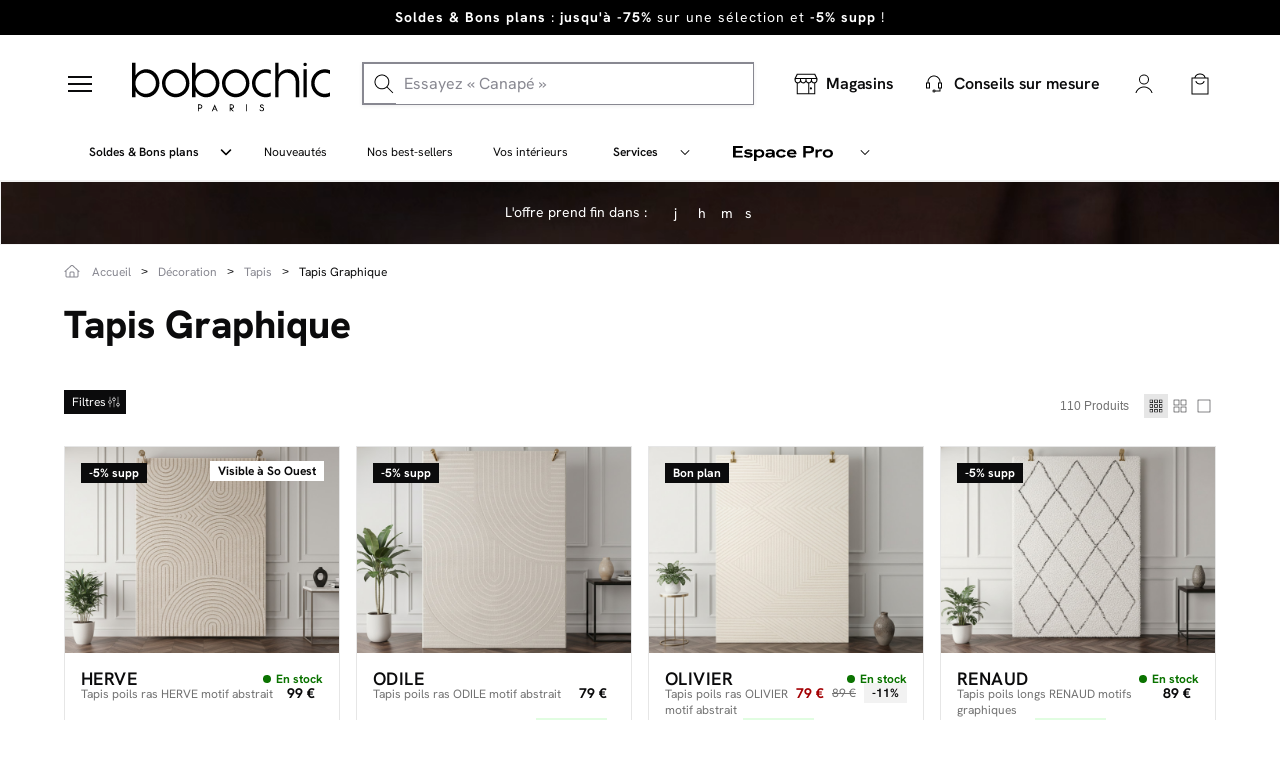

--- FILE ---
content_type: text/html; charset=utf-8
request_url: https://bobochicparis.com/fr/791-tapis-graphique
body_size: 60039
content:
<!DOCTYPE HTML> <!--[if lt IE 7]><html class="no-js lt-ie9 lt-ie8 lt-ie7" lang="fr-fr"><![endif]--> <!--[if IE 7]><html class="no-js lt-ie9 lt-ie8 ie7" lang="fr-fr"><![endif]--> <!--[if IE 8]><html class="no-js lt-ie9 ie8" lang="fr-fr"><![endif]--> <!--[if gt IE 8]><html class="no-js ie9" lang="fr-fr"><![endif]--><html lang="fr-fr" ><head><meta charset="utf-8"/><link rel="preconnect" href="https://cdn.bobochicparis.com" crossorigin /><link rel="preconnect" href="https://widget.trustpilot.com" crossorigin /><link rel="preconnect" href="https://www.googletagmanager.com" crossorigin /><link rel="preconnect" href="https://www.google-analytics.com" crossorigin /><link rel="preconnect" href="https://fonts.gstatic.com" crossorigin /><link rel="preload" href="https://cdn.bobochicparis.com/themes/bobochic/css/font-awesome-4.3.0/icons/fa-solid-900.woff2" as="font" type="font/woff2" crossorigin><link rel="preload" href="https://cdn.bobochicparis.com/themes/bobochic/fonts/HankenGrotesk-Regular.woff2" as="font" type="font/woff2" crossorigin><link rel="preload" href="https://cdn.bobochicparis.com/themes/bobochic/fonts/fontawesome-webfont.woff2?v=4.2.0" as="font" type="font/woff2" crossorigin><link rel="stylesheet" href="/themes/bobochic/css/global.css?v=1761569231" type="text/css" media="all" /><link rel="stylesheet" href="/themes/bobochic/css/autoload/highdpi.css" type="text/css" media="all" /><link rel="stylesheet" href="/themes/bobochic/css/autoload/responsive-tables.css" type="text/css" media="all" /><link rel="stylesheet" href="/themes/bobochic/css/autoload/solid.css" type="text/css" media="all" /><link rel="stylesheet" href="/themes/bobochic/css/autoload/uniform.default.css" type="text/css" media="all" /><link rel="stylesheet" href="/js/jquery/plugins/fancybox/jquery.fancybox.css" type="text/css" media="all" /><link rel="stylesheet" href="/themes/bobochic/css/svg-styles/styles.css?v=1763371024" type="text/css" media="all" /><link rel="stylesheet" href="/themes/bobochic/css/_minimised_effects.css" type="text/css" media="all" /><link rel="stylesheet" href="/themes/bobochic/css/_bobochic-mobile.css" type="text/css" media="all" /><link rel="stylesheet" href="/themes/bobochic/css/footer.css" type="text/css" media="all" /><link rel="stylesheet" href="/themes/bobochic/css/filtres.css?v=1765963767" type="text/css" media="all" /><link rel="stylesheet" href="/themes/bobochic/css/_bobochicparis-v2.css?v=1765963767" type="text/css" media="all" /><link rel="stylesheet" href="/themes/bobochic/css/header.css?v=1765895463" type="text/css" media="all" /><link rel="stylesheet" href="/assets/styles/main.css" type="text/css" media="all" /><link rel="stylesheet" href="/themes/bobochic/css/bobotrustpilot.css?v=1761812437" type="text/css" media="all" /><link rel="stylesheet" href="/themes/bobochic/css/category.css?v=1765963767" type="text/css" media="all" /><link rel="stylesheet" href="/themes/bobochic/css/product_list.css?v=1765963767" type="text/css" media="all" /><link rel="stylesheet" href="/themes/bobochic/css/modules/blockcart/blockcart.css?v=1763388390" type="text/css" media="all" /><link rel="stylesheet" href="/js/jquery/plugins/bxslider/jquery.bxslider.css" type="text/css" media="all" /><link rel="stylesheet" href="/themes/bobochic/css/modules/blocknewsletter/blocknewsletter.css" type="text/css" media="all" /><link rel="stylesheet" href="/modules/infinitescroll/views/css/infinitescroll.css" type="text/css" media="all" /><link rel="stylesheet" href="/js/jquery/ui/themes/base/jquery.ui.core.css" type="text/css" media="all" /><link rel="stylesheet" href="/js/jquery/ui/themes/base/jquery.ui.slider.css" type="text/css" media="all" /><link rel="stylesheet" href="/js/jquery/ui/themes/base/jquery.ui.theme.css" type="text/css" media="all" /><link rel="stylesheet" href="/modules/pm_advancedsearch4/views/css/selectize/selectize.css" type="text/css" media="all" /><link rel="stylesheet" href="/modules/boixmsgheader/css/boixmsgheader.css" type="text/css" media="all" /><link rel="stylesheet" href="/modules/netreviews/views/css/avisverifies-template1.css?v=1760364814" type="text/css" media="all" /><link rel="stylesheet" href="/modules/boboattraqt/views/css/front.css?v=1759740787" type="text/css" media="all" /><link rel="stylesheet" href="/modules/boboattraqt/views/css/reco.css" type="text/css" media="all" /><link rel="stylesheet" href="/modules/bobomegamenu/css/mega-menu.css?v=1768209448" type="text/css" media="all" /><link rel="stylesheet" href="/modules/bobo_plp_slider/css/bobo_plp_slider_front.css" type="text/css" media="all" /><title>Tapis Graphique - Bobochic</title> <script data-keepinline="true" type="49b3d9ee808f8199963f0518-text/javascript">var ajaxGetProductUrl = '//bobochicparis.com/fr/module/cdc_googletagmanager/async?obj=cart-action';

    /* datalayer */
    dataLayer = window.dataLayer || [];
    dataLayer.push({"pageCategory":"category","ecommerce":{"currencyCode":"EUR","impressions":[{"name":"Tapis poils ras HERVE motif abstrait","id":"16755-34411","reference":"59602055.120170.8","price":"99","brand":"BOBOCHIC","category":"Tapis Graphique","variant":"Beige, 120x170","id_product":16755,"link":"tapis-poils-ras-herve-motif-abstrait","price_tax_exc":"82.5","wholesale_price":"38.84","list":"category","position":1},{"name":"Tapis poils ras ODILE motif abstrait","id":"16743-34353","reference":"38308681.120170.31","price":"79","brand":"BOBOCHIC","category":"Tapis Graphique","variant":"Gris clair, 120x170","id_product":16743,"link":"tapis-poils-ras-odile-motif-abstrait","price_tax_exc":"65.83","wholesale_price":"36.57","list":"category","position":2},{"name":"Tapis poils ras OLIVIER motif abstrait","id":"16756-34414","reference":"59705066.120170.8","price":"79","brand":"BOBOCHIC","category":"Tapis Graphique","variant":"Beige, 120x170","id_product":16756,"link":"tapis-poils-ras-olivier-motif-abstrait","price_tax_exc":"65.83","wholesale_price":"39.65","list":"category","position":3},{"name":"Tapis poils longs RENAUD motifs graphiques","id":"18199-47410","reference":"52864653.120170.8","price":"89","brand":"BOBOCHIC","category":"Tapis Graphique","variant":"Beige, 120x170","id_product":18199,"link":"tapis-poils-longs-renaud-motifs-graphiques","price_tax_exc":"74.17","wholesale_price":"39.57","list":"category","position":4},{"name":"Tapis poils longs HECTOR motifs graphiques","id":"18197-47404","reference":"67756651.200290.8","price":"219","brand":"BOBOCHIC","category":"Tapis Graphique","variant":"Marron clair, 200x290","id_product":18197,"link":"tapis-poils-longs-hector-motifs-graphiques","price_tax_exc":"182.5","wholesale_price":"92.91","list":"category","position":5},{"name":"Tapis poils longs CYRELLO motif graphique","id":"19213-52860","reference":"88119056.160230.8","price":"119","brand":"BOBOCHIC","category":"Tapis Graphique","variant":"Beige, 160x230","id_product":19213,"link":"tapis-poils-longs-cyrello-motif-graphique","price_tax_exc":"99.17","wholesale_price":"69.51","list":"category","position":6},{"name":"Tapis poils longs MARINA motif graphique","id":"19212-52856","reference":"88114060.120170.8","price":"119","brand":"BOBOCHIC","category":"Tapis Graphique","variant":"120x170, Ecru","id_product":19212,"link":"tapis-poils-longs-marina-motif-graphique","price_tax_exc":"99.17","wholesale_price":"44.68","list":"category","position":7},{"name":"Tapis poils courts SUZY motif fleur","id":"17773-46347","reference":"62625682.120170.8","price":"89","brand":"BOBOCHIC","category":"Tapis Graphique","variant":"Jaune, 120x170","id_product":17773,"link":"tapis-poils-courts-suzy-motif-fleur","price_tax_exc":"74.17","wholesale_price":"34.72","list":"category","position":8},{"name":"Tapis poils ras BEATRICE motif abstrait","id":"16397-32807","reference":"BIA163CRE-120x160","price":"79","brand":"BOBOCHIC","category":"Tapis Graphique","variant":"Creme, 120x160","id_product":16397,"link":"tapis-poils-ras-beatrice-motif-abstrait","price_tax_exc":"65.83","wholesale_price":"43","list":"category","position":9},{"name":"Tapis poils ras MERYL motif leopard","id":"17133-52108","reference":"60638363.120170.1","price":"69","brand":"BOBOCHIC","category":"Tapis Graphique","variant":"120x170, Imprime leopard noir","id_product":17133,"link":"tapis-poils-ras-meryl-motif-leopard","price_tax_exc":"57.5","wholesale_price":"35.23","list":"category","position":10},{"name":"Tapis poils courts ELIOR motif abstrait","id":"19201-52790","reference":"59701066.120170.8","price":"69","brand":"BOBOCHIC","category":"Tapis Graphique","variant":"Beige, 120x170","id_product":19201,"link":"tapis-poils-courts-elior-motif-abstrait","price_tax_exc":"57.5","wholesale_price":"39.46","list":"category","position":11},{"name":"Tapis poils courts STAN motif abstrait","id":"19202-52793","reference":"59857066.120170.8","price":"99","brand":"BOBOCHIC","category":"Tapis Graphique","variant":"Beige, 120x170","id_product":19202,"link":"tapis-poils-courts-stan-motif-abstrait","price_tax_exc":"82.5","wholesale_price":"39.46","list":"category","position":12},{"name":"Tapis poils ras CLAUDE motif graphique","id":"16744-34356","reference":"24501652.160230.3","price":"99","brand":"BOBOCHIC","category":"Tapis Graphique","variant":"Beige, 160x230","id_product":16744,"link":"tapis-poils-ras-claude-motif-graphique","price_tax_exc":"82.5","wholesale_price":"44.64","list":"category","position":13},{"name":"Tapis poils courts ORIAN  motif abstrait","id":"19200-52782","reference":"59615066.160229S3","price":"169","brand":"BOBOCHIC","category":"Tapis Graphique","variant":"Beige, 160x230","id_product":19200,"link":"tapis-poils-courts-orian-motif-abstrait","price_tax_exc":"140.83","wholesale_price":"63.58","list":"category","position":14},{"name":"Tapis poils courts BRIAC motif geometrique","id":"19205-52817","reference":"59882066.160229S3","price":"169","brand":"BOBOCHIC","category":"Tapis Graphique","variant":"Beige, 160x230","id_product":19205,"link":"tapis-poils-courts-briac-motif-geometrique","price_tax_exc":"140.83","wholesale_price":"63.58","list":"category","position":15},{"name":"Tapis poils longs LOAN motif graphique","id":"19207-52829","reference":"62627862.080150.8","price":"79","brand":"BOBOCHIC","category":"Tapis Graphique","variant":"Jaune, 80x150","id_product":19207,"link":"tapis-poils-longs-loan-motif-graphique","price_tax_exc":"65.83","wholesale_price":"26.52","list":"category","position":16},{"name":"Tapis poils longs LEANDRE motif geometrique","id":"19208-52832","reference":"62629162.120170.8","price":"79","brand":"BOBOCHIC","category":"Tapis Graphique","variant":"Jaune, 120x170","id_product":19208,"link":"tapis-poils-longs-leandre-motif-geometrique","price_tax_exc":"65.83","wholesale_price":"35.43","list":"category","position":17},{"name":"Tapis poils ras IRENA motif abstrait","id":"19197-52756","reference":"32308651.120170.3","price":"69","brand":"BOBOCHIC","category":"Tapis Graphique","variant":"Beige, 120x170","id_product":19197,"link":"tapis-poils-ras-irena-motif-abstrait","price_tax_exc":"57.5","wholesale_price":"32.58","list":"category","position":18},{"name":"Tapis poils longs LAURE motif abstrait","id":"16773-34463","reference":"53326673.160230.8","price":"129","brand":"BOBOCHIC","category":"Tapis Graphique","variant":"Gris fonce, 160x230","id_product":16773,"link":"tapis-poils-longs-laure-motif-abstrait","price_tax_exc":"107.5","wholesale_price":"58.14","list":"category","position":19},{"name":"Tapis poil court EKKO motif abstrait","id":"17610-45436","reference":"64613561.120170.8","price":"69","brand":"BOBOCHIC","category":"Tapis Graphique","variant":"Gris clair, 120x170","id_product":17610,"link":"tapis-poil-court-ekko-motif-abstrait","price_tax_exc":"57.5","wholesale_price":"40.8","list":"category","position":20},{"name":"Tapis poils courts KODA motif abstrait","id":"17614-45450","reference":"50813876.200290.8","price":"199","brand":"BOBOCHIC","category":"Tapis Graphique","variant":"Gris clair, 200x290","id_product":17614,"link":"tapis-poils-courts-koda-motif-abstrait","price_tax_exc":"165.83","wholesale_price":"103.07","list":"category","position":21},{"name":"Tapis poils courts JADA motifs abstraits","id":"18190-47374","reference":"33642061.120170.3","price":"79","brand":"BOBOCHIC","category":"Tapis Graphique","variant":"Beige, 120x170","id_product":18190,"link":"tapis-poils-courts-jada-motifs-abstraits","price_tax_exc":"65.83","wholesale_price":"32.36","list":"category","position":22},{"name":"Tapis poils longs CALEB motif graphique","id":"19211-52850","reference":"88103060.120170.8","price":"119","brand":"BOBOCHIC","category":"Tapis Graphique","variant":"120x170, Ecru","id_product":19211,"link":"tapis-poils-longs-caleb-motif-graphique","price_tax_exc":"99.17","wholesale_price":"44.68","list":"category","position":23},{"name":"Tapis poils long BLITZ motif geometrique","id":"17128-36296","reference":"67722671.120170.8","price":"89","brand":"BOBOCHIC","category":"Tapis Graphique","variant":"Taupe, 120x170","id_product":17128,"link":"tapis-poils-long-blitz-motif-geometrique","price_tax_exc":"74.17","wholesale_price":"39.47","list":"category","position":24},{"name":"Tapis poils ras BENOIT motif abstrait","id":"16758-34418","reference":"64609561.120170.8","price":"79","brand":"BOBOCHIC","category":"Tapis Graphique","variant":"Beige, 120x170","id_product":16758,"link":"tapis-poils-ras-benoit-motif-abstrait","price_tax_exc":"65.83","wholesale_price":"40.8","list":"category","position":25},{"name":"Tapis poils longs SIMON motifs graphiques","id":"18195-47389","reference":"51309160.120170.8","price":"59","brand":"BOBOCHIC","category":"Tapis Graphique","variant":"Beige, 120x170","id_product":18195,"link":"tapis-poils-longs-simon-motifs-graphiques","price_tax_exc":"49.17","wholesale_price":"33.12","list":"category","position":26},{"name":"Tapis poils longs DAMIEN motifs damier","id":"18196-47396","reference":"51509670.160230.8","price":"99","brand":"BOBOCHIC","category":"Tapis Graphique","variant":"Gris, 160x230","id_product":18196,"link":"tapis-poils-longs-damien-motifs-damier","price_tax_exc":"82.5","wholesale_price":"47.54","list":"category","position":27},{"name":"Tapis poils ras VILMA motif abstrait","id":"17598-45358","reference":"40407051.120170.1","price":"69","brand":"BOBOCHIC","category":"Tapis Graphique","variant":"Beige, 120x170","id_product":17598,"link":"tapis-poils-ras-vilma-motif-abstrait","price_tax_exc":"57.5","wholesale_price":"39.05","list":"category","position":28},{"name":"Tapis poils longs ELOISE motifs graphiques","id":"18194-47477","reference":"51308060.120170.8","price":"79","brand":"BOBOCHIC","category":"Tapis Graphique","variant":"Multicolore, 120x170","id_product":18194,"link":"tapis-poils-longs-eloise-motifs-graphiques","price_tax_exc":"65.83","wholesale_price":"33.12","list":"category","position":29},{"name":"Tapis poils ras MARTINE motif abstrait","id":"16747-34372","reference":"32318481.200290.3","price":"119","brand":"BOBOCHIC","category":"Tapis Graphique","variant":"Gris fonce, 200x290","id_product":16747,"link":"tapis-poils-ras-martine-motif-abstrait","price_tax_exc":"99.17","wholesale_price":"70.25","list":"category","position":30}]},"event":"productImpressions","google_tag_params":{"ecomm_pagetype":"category","ecomm_category":"Tapis Graphique"}});
    /* call to GTM Tag */
    
    (function(w,d,s,l,i){w[l]=w[l]||[];w[l].push({'gtm.start':
            new Date().getTime(),event:'gtm.js'});var f=d.getElementsByTagName(s)[0],
        j=d.createElement(s),dl=l!='dataLayer'?'&l='+l:'';j.async=true;j.src=
        'https://tagging.bobochicparis.com/v8b1ygj6pzzua8b.js?id='+i+dl;f.parentNode.insertBefore(j,f);
    })
            (window,document,'script','dataLayer','GTM-M2ZV4FV');

/* async call to avoid cache system for dynamic data */
var cdcgtmreq = new XMLHttpRequest();
cdcgtmreq.onreadystatechange = function() {
    if (cdcgtmreq.readyState == XMLHttpRequest.DONE ) {
        if (cdcgtmreq.status == 200) {
          	var datalayerJs = cdcgtmreq.responseText;
            try {
                var datalayerObj = JSON.parse(datalayerJs);
                dataLayer = dataLayer || [];
                dataLayer.push(datalayerObj);
            } catch(e) {
               console.log("[CDCGTM] error while parsing json");
            }

                            }
            dataLayer.push({
                'event': 'datalayer_ready'
            });
        }
    };
    cdcgtmreq.open("GET", "//bobochicparis.com/fr/module/cdc_googletagmanager/async?obj=user" /*+ "?" + new Date().getTime()*/, true);
    cdcgtmreq.setRequestHeader('X-Requested-With', 'XMLHttpRequest');
    cdcgtmreq.send();
    
    document.addEventListener("DOMContentLoaded", function() {
        var breadcrumpDatalayer = document.querySelector(".breadcrumb-datalayer");
        if(breadcrumpDatalayer){
            let listBreadcrump = document.querySelectorAll(".breadcrumb-datalayer li");
            let objectBreadcrump = new Object();

            listBreadcrump.forEach((el, i) => {
                let category = el.getAttribute("data-category");
                let position = el.getAttribute("data-position");
                if(position!=null) {
                    objectBreadcrump[position] = category;
                }
            })

            dataLayer.push({
                'breadcrumb': objectBreadcrump
            });
        }
    });</script> <meta name="description" content="Tapis Graphique - Ce type de tapis est idéal pour habiller une pièce et lui donner un charme supplémentaire. Bobochic propose une large sélection de tapis" /><meta name="robots" content="index, follow" ><meta name="generator" content="PrestaShop" /><meta name="viewport" content="width=device-width, initial-scale=1.0" /><meta name="mobile-web-app-capable" content="yes" /><meta name="p:domain_verify" content="803c894b021f2f3c1bd635f49dbb0677"/><meta name="google-site-verification" content="aPVRzdSWcUKXNgpxK-YYO1202KrWGFFbmcWLleQcC8Q" /><meta name="facebook-domain-verification" content="z7zabmznrfqnt68g6emdlgxw1v7avs" /><meta name="msvalidate.01" content="EF30742D32C972401D9DCA7781FB62D3" /><link rel="icon" type="image/vnd.microsoft.icon" href="https://cdn.bobochicparis.com/img/favicon.ico" /><link rel="shortcut icon" type="image/x-icon" href="https://cdn.bobochicparis.com/img/favicon.ico" /><style></style><meta property="og:type" content="website" /><meta property="og:title" content="Tapis Graphique - Bobochic" /><meta property="og:image" content="https://cdn.bobochicparis.com/c/-category_default/tapis-graphique.jpg" /><meta property="og:site_name" content="BOBOCHIC" /><meta property="og:description" content="Tapis Graphique - Ce type de tapis est idéal pour habiller une pièce et lui donner un charme supplémentaire. Bobochic propose une large sélection de tapis" /><meta property="og:url" content="https://bobochicparis.com/fr/791-tapis-graphique" /> <link rel="next" href="/fr/791-tapis-graphique?p=2"><link rel="canonical" href="https://bobochicparis.com/fr/791-tapis-graphique" data-rel="module">     <script type="speculationrules">{
          "prefetch": [
            {
              "where": {
                "selector_matches": ".bobo_menu-container a[href*='outlet'], .bobo_menu-container a[href*='best-sellers'], .bobo_menu-container a[href*='nouvelle-collection']"
              },
              "eagerness": "moderate"
            },
            {
              "where": {
                "selector_matches": ".dropdown-item-service"
              },
              "eagerness": "conservative"
            }
          ]
        }</script> </head><body id="category" class=" stickyHeader category category-791 category-tapis-graphique show-left-column hide-right-column lang_fr "> <noscript><iframe src="https://tagging.bobochicparis.com/ns.html?id=GTM-M2ZV4FV" height="0" width="0" style="display:none;visibility:hidden"></iframe></noscript><div id="page" class="not-logged"><div class="body-overlay"></div><div id="header2021" class="header2021"><style type="text/css">#bobochicbandeaufixed{
		height:35px;
		overflow:hidden;
	}
	#bobochicbandeaufixed .table{
		margin:0;
	}

	#bobochicbandeaufixed .fermer svg{
		width: 12px;
		margin: -2px 0 0 8px;
		vertical-align: middle;
	}
	@media(max-width:767px){
		#bobochicbandeaufixed{
			position: absolute;top: 60px;
		}
	}
	#bobochicbandeaufixed .item_header{
		color: white !important;
	}

	.help_contact{
		position: absolute;
		z-index: 2;
		right: 5%;
		display: flex;
	}

	.help_contact a{
		text-decoration:underline !important;
		padding: 7px 10px;

	}
	
						#footer_boix_msg_336 a.fermer,
	#footer_boix_msg_336 a.fermer svg,
	#footer_boix_msg_336 a,
	#footer_boix_msg_336 p{
		color:#000000;
	}
	#footer_boix_msg_336 .table,
	#footer_boix_msg_336{
		background:#000000 !important;
	}
						#footer_boix_msg_360 a.fermer,
	#footer_boix_msg_360 a.fermer svg,
	#footer_boix_msg_360 a,
	#footer_boix_msg_360 p{
		color:#000000;
	}
	#footer_boix_msg_360 .table,
	#footer_boix_msg_360{
		background:#000000 !important;
	}
						#footer_boix_msg_420 a.fermer,
	#footer_boix_msg_420 a.fermer svg,
	#footer_boix_msg_420 a,
	#footer_boix_msg_420 p{
		color:#000000;
	}
	#footer_boix_msg_420 .table,
	#footer_boix_msg_420{
		background:#000000 !important;
	}</style><div id="bobochicbandeaufixed" class="fixed_stiki" rel="2021"><div class="bx_slider"><div id="footer_boix_msg_336" class="item_header"><div class="container"><div class="table"><div class="table-cell"><p style="text-align:center;"><a href="https://bobochicparis.com/fr/672-soldes-et-bons-plans"><strong>Soldes &amp; Bons plans</strong> : <strong>jusqu'à -75%</strong> sur une sélection et <strong>-5% supp</strong>&nbsp;!</a></p></div></div></div></div><div id="footer_boix_msg_360" class="item_header"><div class="container"><div class="table"><div class="table-cell"><p><a href="https://bobochicparis.com/fr/517-nos-best-sellers"><strong>-5% sur tout</strong>, même sur nos best-sellers</a></p></div></div></div></div><div id="footer_boix_msg_420" class="item_header"><div class="container"><div class="table"><div class="table-cell"><p><a href="https://support.bobochicparis.com/hc/fr/categories/9360448972700-Moyens-de-paiements"><strong>Payez en plusieurs fois</strong> grâce à nos facilités de paiement</a></p></div></div></div></div></div></div>  <div class="main_header container"><div class="list_products"> <a href="javascript:void(0)"><div id="close_picto_menu"> <span id="product_1_menu"></span> <span id="product_2_menu"></span> <span id="product_3_menu"></span></div> </a></div><div id="header_logo"> <a href="https://bobochicparis.com/fr/" title="BOBOCHIC"><svg width="200" height="50" class="logo logo-desktop img-responsive" alt="BOBOCHIC" viewBox="0 0 164 40" role="img"><title>BOBOCHIC</title><use href="#icon-header-logo-bobochic-blanc2" xlink:href="#icon-header-logo-bobochic-blanc2"></use></svg> <svg width="200" height="50" class="logo logo-mobile img-responsive" alt="BOBOCHIC" viewBox="0 0 136 24" role="img"><title>BOBOCHIC</title><use href="#icon-common-bobochic-mobile2" xlink:href="#icon-common-bobochic-mobile2"></use></svg> </a></div><div id="search_block_top"><div class="search-form-wrapper"> <span>Search Products</span><form id="searchbox" method="get" action="/fr/module/boboattraqt/resultats" > <input type="hidden" name="controller" value="search" /> <input type="hidden" name="orderby" value="position" /> <input type="hidden" name="orderway" value="desc" /><div class="contain-search"> <img class="loupe" src="https://cdn.bobochicparis.com/modules/boboattraqt/views/img/search.svg" alt="loupe search"> <input class="search_query" type="text" id="search_query_top" name="search_query" placeholder="Essayez « Canapé »" /> <img class="delete_search" style="opacity: 0.5; display: none" src="https://cdn.bobochicparis.com/modules/boboattraqt/views/img/delete.svg" alt="delete search"></div></form></div></div><div class="mobile_left"><div class="menu_mobile list_products" > <a href="javascript:void(0)" > <svg width="24" height="24" alt="Fermer le menu burger" viewBox="0 0 24 24" role="img"><title>Fermer le menu burger</title><use href="#icon-header-burger-defaut-2" xlink:href="#icon-header-burger-defaut-2"></use></svg><p>Produits</p> </a></div><div class="closer-toggle "> <a id="closeMobile" href="javascript:void(0)" style=""> <svg width="24" height="24" class="croix_menu_mobile" alt="Fermer le menu burger" viewBox="0 0 32 32" role="img"><title>Fermer le menu burger</title><use href="#icon-header-croix" xlink:href="#icon-header-croix"></use></svg><p>Fermer</p> </a></div></div><div class="header_icons with_btn_outlet"><div class="icons_basic "><div class="big-block-cart"><div class="panier"> <a href="https://bobochicparis.com/fr/commande" title="Mon panier" rel="nofollow"> <img src="https://cdn.bobochicparis.com/themes/bobochic/img/header/picto-panier-sq.svg" alt="Panier"/> <span class="hidden svg_mobile"> <svg version="1.1" xmlns="http://www.w3.org/2000/svg" xmlns:xlink="http://www.w3.org/1999/xlink" x="0px" y="0px" viewBox="0 0 100 100" style="enable-background:new 0 0 100 100;" xml:space="preserve"><style type="text/css">.st0 {
                    fill: #FFFFFF;
                }</style><path class="st0" d="M92.6,39.1c-0.4-0.5-1-0.8-1.6-0.8H72.4v-8.5C72.2,17.1,62.6,8,49.8,8.2c-12.4,0.3-21.4,9.2-21.6,21.6v8.5H9 c-1.1,0-2,0.9-2,2c0,0.2,0,0.3,0.1,0.5l13.6,50.9c0.2,0.9,1,1.5,1.9,1.5h54.7c0.9,0,1.7-0.6,1.9-1.5l13.7-50.9 C93.1,40.3,93,39.6,92.6,39.1z M31.2,29.9c0.2-10.6,9-18.9,19.5-18.7c10.2,0.2,18.4,8.5,18.7,18.7v8.5H31.2V29.9z M76.8,90.3H23.2 l-12.6-49h17.6V49c0,1.1,0.4,1.9,1.5,1.9s1.5-0.8,1.5-1.9v-7.7h38.2V49c0,1.1,0.4,1.9,1.5,1.9s1.5-0.8,1.5-1.9v-7.7h16.9L76.8,90.3z "></path> </svg> </span> <span class="ajax_cart_quantity unvisible">0</span> </a></div><div class="shopping_cart"><div class="cart_block block exclusive" data-pic-custom-dir="https://cdn.bobochicparis.com/upload/"><div class="block_content"><div class="header"><p>Mon panier <span class="ajax_cart_quantity" id="header_nb_cart_">0</span></p><div class="close_ajout_panier close_popup_panier"><svg width="24" height="24" class="icon" viewBox="0 0 24 24" role="img"><use href="#icon-icon-close" xlink:href="#icon-icon-close"></use></svg></div></div><div class="cart_block_list"><p class="cart_block_no_products"> Aucun produit</p></div><div class='footer'><div class="cart_button"><div class='continue_shopping'> <a href="https://bobochicparis.com/fr/commande"><span data-link="Commander">Commander -</span><p class="ajax_block_cart_total"></p> </a></div></div></div><div class="attraqt__reco" data-rel="attraqtreco" data-test=""><div class="display_reco_ajax" data-ope="" data-key="64071da58a36289a55f05baf" data-mode="popin" data-url="" data-title="Vous aimerez aussi :"></div></div></div></div></div></div><div class="btn_outlet"> <a href="https://bobochicparis.com/fr/boutique"> <svg width="24" height="24" class="logo img-responsive" alt="logo store" viewBox="0 0 22 20" role="img"><title>logo store</title><use href="#icon-header-picto-store-thin" xlink:href="#icon-header-picto-store-thin"></use></svg><p>Magasins</p> </a></div><div class="contact_avant_vente"><a style="display: block;padding-top: 0;" href="https://bobochicparis.com/fr/conseils-sur-mesure"><p><svg width="24" height="24" class="logo img-responsive" alt="BOBOCHIC" viewBox="0 0 24 24" role="img"><title>BOBOCHIC</title><use href="#icon-common-support-default-1" xlink:href="#icon-common-support-default-1"></use></svg><small style="font-size: 14px;display: block;">Conseils sur mesure</small></p></a></div><div class="compte main visible-xs visible-sm"> <a class="obf" data-obf="connexion?back=/fr/791-tapis-graphique" href="javascript:void(0)" title="Mon compte" rel="nofollow"><svg width="24" height="24" alt="Mon compte" viewBox="0 0 24 24" role="img"><title>Mon compte</title><use href="#icon-header-picto-compte-thinw" xlink:href="#icon-header-picto-compte-thinw"></use></svg> </a></div><div class="compte main hidden-xs hidden-sm"> <a href="javascript:void(0)" id="dropdownAccount"> <svg width="24" height="24" alt="Mon compte" viewBox="0 0 24 24" role="img"><title>Mon compte</title><use href="#icon-header-picto-compte-thinw" xlink:href="#icon-header-picto-compte-thinw"></use></svg> </a><div class="dropdown-menu" aria-labelledby="dropdownAccount"><div class="compte-login" rel="fr" title="Connexion"> <a class="compte-login-boutton" href="https://bobochicparis.com/fr/connexion" data-back="https://bobochicparis.com/fr/791-tapis-graphique" >Connexion</a><div class="compte-news">Nouveau client ? <a href="https://bobochicparis.com/fr/connexion?email_create=1" data-back="https://bobochicparis.com/fr/791-tapis-graphique"> Créer un compte</a></div></div><div class="compte-liste-container"><div class="compte-liste-box"><ul><li><a class="obf" data-obf="identite" href="javascript:void(0)" title="Mon compte" rel="nofollow"> <svg width="24" height="24" alt="icone compte" viewBox="0 0 24 24" role="img"><title>icone compte</title><use href="#icon-header-picto-compte-thin" xlink:href="#icon-header-picto-compte-thin"></use></svg>Mon compte</a><li><a class="obf" data-obf="historique-commandes" href="javascript:void(0)" title="Mes commandes" rel="nofollow"> <svg width="24" height="24" alt="icone commande" viewBox="0 0 24 24" role="img"><title>icone commande</title><use href="#icon-header-picto-commandes" xlink:href="#icon-header-picto-commandes"></use></svg>Mes commandes</a></li><li> <a href="https://support.bobochicparis.com/hc/fr" title="Aide et Contact"> <svg width="24" height="24" alt="icone sav" viewBox="0 0 24 24" role="img"><title>icone sav</title><use href="#icon-header-picto-contact" xlink:href="#icon-header-picto-contact"></use></svg>Aide et Contact </a></li><li> <a class="obf" data-obf="parrainage-bobochic" href="javascript:void(0)" title="Parrainage" rel="nofollow"> <svg width="24" height="24" alt="Parrainage" viewBox="0 0 24 24" role="img"><title>Parrainage</title><use href="#icon-header-picto-parainnage" xlink:href="#icon-header-picto-parainnage"></use></svg>Parrainage </a></li></ul></div></div><div class="add-compte-pro"> <span class="text">Professionnel ?</span> <a href="https://bobochicparis.com/fr/prologin" data-back="https://bobochicparis.com/fr/791-tapis-graphique" title="Cr&eacute;er mon compte pro"> <span>Cr&eacute;er mon compte pro</span> <svg width="24" height="24" alt="icone inscription pro" viewBox="0 0 24 24" role="img"><title>icone inscription pro</title><use href="#icon-header-chevron-droite-sq" xlink:href="#icon-header-chevron-droite-sq"></use></svg> </a></div></div></div></div><div class="icons_search"><div id="close_search" class="hidden" ><svg width="14" height="14" class="search_close" alt="logo close" viewBox="0 0 14 14" role="img"><title>logo close</title><use href="#icon-header-close-search" xlink:href="#icon-header-close-search"></use></svg> <span>Fermer la recherche</span></div></div></div></div><div id="container_search_mobile"></div><div class="block_menu"><div class="menu_header"><div class="list_menu"><div class="left_onglets"><ul class="nonoMenuList"><div class="list_products"> <a href="javascript:void(0)"><div id="close_picto_menu"> <span id="product_1_menu"></span> <span id="product_2_menu"></span> <span id="product_3_menu"></span></div> </a></div><li class="bobo_menu-container conciergerie sousmenu "><div class="dropdown"><div class="dropdown-toggle button_menu" id="dropdownSubmenu308" data-toggle="dropdown" aria-haspopup="true" aria-expanded="false" style="cursor: pointer;"> <a href="https://bobochicparis.com/fr/672-soldes-et-bons-plans" title="Soldes &amp; Bons plans" onclick="if (!window.__cfRLUnblockHandlers) return false; event.stopPropagation();" data-cf-modified-49b3d9ee808f8199963f0518-=""> Soldes & Bons plans </a></div><div class="dropmenu_service dropdown-menu" id="Submenu308"> <a class="dropdown-item-service" href="https://bobochicparis.com/fr/737-selections-canapes" title="Canapé -40%"> Canapé -40% <img class="img-responsive" src="https://cdn.bobochicparis.com/themes/bobochic/img/header/chevron-droite.svg" alt=">"> </a> <a class="dropdown-item-service" href="https://bobochicparis.com/fr/738-selection-sejour" title="Séjour -60%"> Séjour -60% <img class="img-responsive" src="https://cdn.bobochicparis.com/themes/bobochic/img/header/chevron-droite.svg" alt=">"> </a> <a class="dropdown-item-service" href="https://bobochicparis.com/fr/739-selection-chambres" title="Chambre -45%"> Chambre -45% <img class="img-responsive" src="https://cdn.bobochicparis.com/themes/bobochic/img/header/chevron-droite.svg" alt=">"> </a> <a class="dropdown-item-service" href="https://bobochicparis.com/fr/918-selection-tapis-remises" title="Tapis -40%"> Tapis -40% <img class="img-responsive" src="https://cdn.bobochicparis.com/themes/bobochic/img/header/chevron-droite.svg" alt=">"> </a> <a class="dropdown-item-service" href="https://bobochicparis.com/fr/940-selection-jardin" title="Jardin -75%"> Jardin -75% <img class="img-responsive" src="https://cdn.bobochicparis.com/themes/bobochic/img/header/chevron-droite.svg" alt=">"> </a> <a class="dropdown-item-service" href="https://bobochicparis.com/fr/672-soldes-et-bons-plans" title="Voir tout"> Voir tout <img class="img-responsive" src="https://cdn.bobochicparis.com/themes/bobochic/img/header/chevron-droite.svg" alt=">"> </a></div></div> <img class="img-responsive" src="https://cdn.bobochicparis.com/themes/bobochic/img/header/chevron.svg" alt="Picto chevron"></li><li class="bobo_menu-container"> <a href="https://bobochicparis.com/fr/676-nouvelle-collection" title="Nouveautés"> Nouveautés </a></li><li class="bobo_menu-container"> <a href="https://bobochicparis.com/fr/517-nos-best-sellers" title="Nos best-sellers"> Nos best-sellers </a></li><li class="bobo_menu-container"> <a href="https://bobochicparis.com/fr/avis-clients" title="Vos intérieurs"> Vos intérieurs </a></li><li class="bobo_menu-container conciergerie" id="menu1" style="cursor: pointer;"><div class="dropdown"><div class="dropdown-toggle button_menu" id="dropdownMenu2" data-toggle="dropdown" aria-haspopup="true" aria-expanded="false"><a>Services</a></div><div class="dropmenu_service" id="dropmenu_service"> <a class="dropdown-item-service" href="https://support.bobochicparis.com/hc/fr/categories/9360448972700-Moyens-de-paiements">Facilit&eacute;s de paiement <svg width="24" height="24" class="img-responsive" alt="&gt;" viewBox="0 0 24 24" role="img"><title>&gt;</title><use href="#icon-header-chevron-droite-sq" xlink:href="#icon-header-chevron-droite-sq"></use></svg></a> <a class="dropdown-item-service" href="https://bobochicparis.com/fr/content/62-livraison">Livraison<svg width="24" height="24" class="img-responsive" alt="&gt;" viewBox="0 0 24 24" role="img"><title>&gt;</title><use href="#icon-header-chevron-droite-sq" xlink:href="#icon-header-chevron-droite-sq"></use></svg></a> <a class="dropdown-item-service" href="https://bobochicparis.com/fr/conseils-sur-mesure">Conseils sur mesure <svg width="24" height="24" class="img-responsive" alt="&gt;" viewBox="0 0 24 24" role="img"><title>&gt;</title><use href="#icon-header-chevron-droite-sq" xlink:href="#icon-header-chevron-droite-sq"></use></svg></a> <a class="dropdown-item-service" href="https://support.bobochicparis.com/hc/fr">Aide et contact <svg width="24" height="24" class="img-responsive" alt="&gt;" viewBox="0 0 24 24" role="img"><title>&gt;</title><use href="#icon-header-chevron-droite-sq" xlink:href="#icon-header-chevron-droite-sq"></use></svg></a></div></div> <svg width="24" height="24" class="img-responsive" alt="Picto chevron" viewBox="0 0 24 24" role="img"><title>Picto chevron</title><use href="#icon-header-chevron-sq" xlink:href="#icon-header-chevron-sq"></use></svg></li><li class="bobo_menu-container conciergerie espace-pro" style="cursor: pointer;"><div class="dropdown"><div class="dropdown-toggle button_menu" id="dropdownMenuPro" data-toggle="dropdown" aria-haspopup="true" aria-expanded="false"> <a href="https://bobochicparis.com/fr/espace-pro"> <svg width="100" height="15" alt="Espace pro" viewBox="0 0 101 15" role="img"><title>Espace pro</title><use href="#icon-header-logo-espace-pro" xlink:href="#icon-header-logo-espace-pro"></use></svg> </a></div><div class="dropmenu_service" id="dropmenu_pro"> <a class="dropdown-item-service" href="https://bobochicparis.com/fr/espace-pro">Nos avantages<svg width="24" height="24" class="img-responsive" alt="&gt;" viewBox="0 0 24 24" role="img"><title>&gt;</title><use href="#icon-header-chevron-droite-sq" xlink:href="#icon-header-chevron-droite-sq"></use></svg></a> <a class="dropdown-item-service" href="https://bobochicparis.com/fr/content/59-projets-espace-pro">Nos r&eacute;alisations<svg width="24" height="24" class="img-responsive" alt="&gt;" viewBox="0 0 24 24" role="img"><title>&gt;</title><use href="#icon-header-chevron-droite-sq" xlink:href="#icon-header-chevron-droite-sq"></use></svg></a></div></div> <svg width="24" height="24" class="img-responsive" alt="Picto chevron" viewBox="0 0 24 24" role="img"><title>Picto chevron</title><use href="#icon-header-chevron-sq" xlink:href="#icon-header-chevron-sq"></use></svg></li></ul></div><ul class="right_onglets"><div class="header_icons" ><div class="search_query_menu"> <svg width="24" height="24" class="loupe" alt="loupe search" viewBox="0 0 24 24" role="img"><title>loupe search</title><use href="#icon-header-search-thin" xlink:href="#icon-header-search-thin"></use></svg></div><div class="btn_outlet"> <a href="https://bobochicparis.com/fr/boutique"> <svg class="logo img-responsive" alt="logo store" viewBox="0 0 22 20" role="img"><title>logo store</title><use href="#icon-header-picto-store-thin" xlink:href="#icon-header-picto-store-thin"></use></svg> </a></div><div class="contact_avant_vente"><a style="display: block;padding-top: 0;" href="https://bobochicparis.com/fr/conseils-sur-mesure"><p><svg width="24" height="24" class="logo img-responsive" alt="BOBOCHIC" viewBox="0 0 24 24" role="img"><title>BOBOCHIC</title><use href="#icon-common-support-default-1" xlink:href="#icon-common-support-default-1"></use></svg></p></a></div><div class="compte visible-xs visible-sm steackScroll"> <a class="obf" data-obf="identite" href="javascript:void(0)" title="Mon compte" rel="nofollow"> <svg width="24" height="24" alt="Logo mon compte" viewBox="0 0 24 24" role="img"><title>Logo mon compte</title><use href="#icon-header-picto-compte-thinw" xlink:href="#icon-header-picto-compte-thinw"></use></svg> </a></div><div class="compte hidden-xs hidden-sm steackScroll"> <a href="javascript:void(0)" id="dropdownAccount"> <svg width="24" height="24" alt="Mon compte" viewBox="0 0 24 24" role="img"><title>Mon compte</title><use href="#icon-header-picto-compte-thinw" xlink:href="#icon-header-picto-compte-thinw"></use></svg> </a><div class="dropdown-menu" aria-labelledby="dropdownAccount"><div class="compte-login" rel="fr" title="Connexion"> <a class="compte-login-boutton" href="https://bobochicparis.com/fr/connexion" data-back="https://bobochicparis.com/fr/791-tapis-graphique" >Connexion</a><div class="compte-news">Nouveau client ? <a href="https://bobochicparis.com/fr/connexion?email_create=1"> Créer un compte</a></div></div><div class="compte-liste-container"><div class="compte-liste-box"><ul><li><a class="obf" data-obf="identite" href="javascript:void(0)" title="Mon compte" rel="nofollow"> <svg width="24" height="24" alt="icone compte" viewBox="0 0 24 24" role="img"><title>icone compte</title><use href="#icon-header-picto-compte-thin" xlink:href="#icon-header-picto-compte-thin"></use></svg>Mon compte</a><li><a class="obf" data-obf="historique-commandes" href="javascript:void(0)" title="Mes commandes" rel="nofollow"> <svg width="24" height="24" alt="icone commande" viewBox="0 0 24 24" role="img"><title>icone commande</title><use href="#icon-header-picto-commandes" xlink:href="#icon-header-picto-commandes"></use></svg>Mes commandes</a></li><li><a href="https://support.bobochicparis.com/hc/fr" title="Aide et Contact"> <svg width="24" height="24" alt="icone sav" viewBox="0 0 24 24" role="img"><title>icone sav</title><use href="#icon-header-picto-contact" xlink:href="#icon-header-picto-contact"></use></svg>Aide et Contact</a></li><li><a class="obf" data-obf="parrainage-bobochic" href="javascript:void(0)" title="Parrainage" rel="nofollow"> <svg width="24" height="24" alt="Parrainage" viewBox="0 0 24 24" role="img"><title>Parrainage</title><use href="#icon-header-picto-parainnage" xlink:href="#icon-header-picto-parainnage"></use></svg>Parrainage</a></li></ul></div></div></div></div><div class="big-block-cart"><div class="panier"> <a href="https://bobochicparis.com/fr/commande" title="Mon panier" rel="nofollow"> <img src="https://cdn.bobochicparis.com/themes/bobochic/img/header/picto-panier-sq.svg" alt="Panier"/> <span class="hidden svg_mobile"> <svg version="1.1" xmlns="http://www.w3.org/2000/svg" xmlns:xlink="http://www.w3.org/1999/xlink" x="0px" y="0px" viewBox="0 0 100 100" style="enable-background:new 0 0 100 100;" xml:space="preserve"><style type="text/css">.st0 {
                    fill: #FFFFFF;
                }</style><path class="st0" d="M92.6,39.1c-0.4-0.5-1-0.8-1.6-0.8H72.4v-8.5C72.2,17.1,62.6,8,49.8,8.2c-12.4,0.3-21.4,9.2-21.6,21.6v8.5H9 c-1.1,0-2,0.9-2,2c0,0.2,0,0.3,0.1,0.5l13.6,50.9c0.2,0.9,1,1.5,1.9,1.5h54.7c0.9,0,1.7-0.6,1.9-1.5l13.7-50.9 C93.1,40.3,93,39.6,92.6,39.1z M31.2,29.9c0.2-10.6,9-18.9,19.5-18.7c10.2,0.2,18.4,8.5,18.7,18.7v8.5H31.2V29.9z M76.8,90.3H23.2 l-12.6-49h17.6V49c0,1.1,0.4,1.9,1.5,1.9s1.5-0.8,1.5-1.9v-7.7h38.2V49c0,1.1,0.4,1.9,1.5,1.9s1.5-0.8,1.5-1.9v-7.7h16.9L76.8,90.3z "></path> </svg> </span> <span class="ajax_cart_quantity unvisible">0</span> </a></div><div class="shopping_cart"><div class="cart_block block exclusive" data-pic-custom-dir="https://cdn.bobochicparis.com/upload/"><div class="block_content"><div class="header"><p>Mon panier <span class="ajax_cart_quantity" id="header_nb_cart_">0</span></p><div class="close_ajout_panier close_popup_panier"><svg width="24" height="24" class="icon" viewBox="0 0 24 24" role="img"><use href="#icon-icon-close" xlink:href="#icon-icon-close"></use></svg></div></div><div class="cart_block_list"><p class="cart_block_no_products"> Aucun produit</p></div><div class='footer'><div class="cart_button"><div class='continue_shopping'> <a href="https://bobochicparis.com/fr/commande"><span data-link="Commander">Commander -</span><p class="ajax_block_cart_total"></p> </a></div></div></div><div class="attraqt__reco" data-rel="attraqtreco" data-test=""><div class="display_reco_ajax" data-ope="" data-key="64071da58a36289a55f05baf" data-mode="popin" data-url="" data-title="Vous aimerez aussi :"></div></div></div></div></div></div></div></ul></div></div></div></div><div class="megamenu-overlay"></div><div id="megamenu" class="megamenu" data-link-ajax="https://bobochicparis.com/modules/bobomegamenu/request/ajax_megamenu.php" data-link-img="https://cdn.bobochicparis.com/modules/bobomegamenu/images"><div class="megamenu-container"><div class="megamenu-container-left"><div class="megamenu-univers"> <a href="/fr/672-soldes-et-bons-plans" class="univers-event" style="background: url('https://cdn.bobochicparis.com/modules/bobomegamenu/images/42aac2a7a41a50fd724c971e41edf1c7.jpg') center/cover"> <img class="univers-event-cover" src="https://cdn.bobochicparis.com/modules/bobomegamenu/images/d7c001cb53257617b2ee3096b47b5fbf.png" loading="lazy" alt="Soldes et bons plans 2ème démarque"/> </a><div class="univers-item" data-id="19" data-id-category="358"> <a href="/fr/676-nouvelle-collection" class="univers-item-link" onclick="if (!window.__cfRLUnblockHandlers) return false; return false;" data-cf-modified-49b3d9ee808f8199963f0518-=""> <span class="univers-item-title"> Nos nouveautés </span> </a><div class="univers-item-media"> <img class="univers-item-media-img" src="https://cdn.bobochicparis.com/modules/bobomegamenu/images/35b3343a4ce65f13599df38ee57377ff.png" loading="lazy" alt="Nos nouveautés"> <img class="univers-item-media-img-active desktop_only" loading="lazy" src="https://cdn.bobochicparis.com/modules/bobomegamenu/images/2daf26dbfbf18cbd811dbc65ef826958.png" alt="Nos nouveautés"></div></div><div class="univers-item" data-id="14" data-id-category="13"> <a href="/fr/13-canapes" class="univers-item-link" onclick="if (!window.__cfRLUnblockHandlers) return false; return false;" data-cf-modified-49b3d9ee808f8199963f0518-=""> <span class="univers-item-title"> Canapé </span> </a><div class="univers-item-media"> <img class="univers-item-media-img" src="https://cdn.bobochicparis.com/modules/bobomegamenu/images/d0c390577975b27871b9d86ce5463763.png" loading="lazy" alt="Canapé"> <img class="univers-item-media-img-active desktop_only" loading="lazy" src="https://cdn.bobochicparis.com/modules/bobomegamenu/images/5cf56d16ab4735c4f67f6dd9b8e91431.png" alt="Canapé"></div></div><div class="univers-item" data-id="4" data-id-category="20"> <a href="/fr/20-sejour" class="univers-item-link" onclick="if (!window.__cfRLUnblockHandlers) return false; return false;" data-cf-modified-49b3d9ee808f8199963f0518-=""> <span class="univers-item-title"> Séjour </span> </a><div class="univers-item-media"> <img class="univers-item-media-img" src="https://cdn.bobochicparis.com/modules/bobomegamenu/images/1d6608c0375cde393d325d3c421928b7.png" loading="lazy" alt="Séjour"> <img class="univers-item-media-img-active desktop_only" loading="lazy" src="https://cdn.bobochicparis.com/modules/bobomegamenu/images/a8085c742f1d0a464906d8ccad85de73.png" alt="Séjour"></div></div><div class="univers-item" data-id="81" data-id-category="947"> <a href="/fr/947-ensemble-de-meubles" class="univers-item-link" onclick="if (!window.__cfRLUnblockHandlers) return false; return false;" data-cf-modified-49b3d9ee808f8199963f0518-=""> <span class="univers-item-title"> Ensemble de meubles </span> </a><div class="univers-item-media"> <img class="univers-item-media-img" src="https://cdn.bobochicparis.com/modules/bobomegamenu/images/b40305e70f2fa02b04aace0ef6eb3693.png" loading="lazy" alt="Ensemble de meubles"> <img class="univers-item-media-img-active desktop_only" loading="lazy" src="https://cdn.bobochicparis.com/modules/bobomegamenu/images/c989fd9fe310f2086202c6d37e982bde.png" alt="Ensemble de meubles"></div></div><div class="univers-item" data-id="9" data-id-category="35"> <a href="/fr/35-chambre" class="univers-item-link" onclick="if (!window.__cfRLUnblockHandlers) return false; return false;" data-cf-modified-49b3d9ee808f8199963f0518-=""> <span class="univers-item-title"> Chambre et literie </span> </a><div class="univers-item-media"> <img class="univers-item-media-img" src="https://cdn.bobochicparis.com/modules/bobomegamenu/images/fa06926e40cebd53ca8d0578a01632ab.png" loading="lazy" alt="Chambre et literie "> <img class="univers-item-media-img-active desktop_only" loading="lazy" src="https://cdn.bobochicparis.com/modules/bobomegamenu/images/0b7f86016063e7842acbe346488ab879.png" alt="Chambre et literie "></div></div><div class="univers-item" data-id="20" data-id-category="81"> <a href="/fr/81-tapis" class="univers-item-link" onclick="if (!window.__cfRLUnblockHandlers) return false; return false;" data-cf-modified-49b3d9ee808f8199963f0518-=""> <span class="univers-item-title"> Tapis </span> </a><div class="univers-item-media"> <img class="univers-item-media-img" src="https://cdn.bobochicparis.com/modules/bobomegamenu/images/5bab842353babceb4d7ab50c5bb197a0.png" loading="lazy" alt="Tapis"> <img class="univers-item-media-img-active desktop_only" loading="lazy" src="https://cdn.bobochicparis.com/modules/bobomegamenu/images/4ee11943c035652f2181172303e232fd.png" alt="Tapis"></div></div><div class="univers-item" data-id="11" data-id-category="80"> <a href="/fr/80-decoration" class="univers-item-link" onclick="if (!window.__cfRLUnblockHandlers) return false; return false;" data-cf-modified-49b3d9ee808f8199963f0518-=""> <span class="univers-item-title"> Déco </span> </a><div class="univers-item-media"> <img class="univers-item-media-img" src="https://cdn.bobochicparis.com/modules/bobomegamenu/images/e595836d92a04ecb967e689edc2b0380.png" loading="lazy" alt="Déco"> <img class="univers-item-media-img-active desktop_only" loading="lazy" src="https://cdn.bobochicparis.com/modules/bobomegamenu/images/936b714adca5b41845724a1350436cc4.png" alt="Déco"></div></div><div class="univers-item" data-id="10" data-id-category="22"> <a href="/fr/22-jardin" class="univers-item-link" onclick="if (!window.__cfRLUnblockHandlers) return false; return false;" data-cf-modified-49b3d9ee808f8199963f0518-=""> <span class="univers-item-title"> Jardin </span> </a><div class="univers-item-media"> <img class="univers-item-media-img" src="https://cdn.bobochicparis.com/modules/bobomegamenu/images/928e228a879565a050e13a9b5ba3933d.png" loading="lazy" alt="Jardin"> <img class="univers-item-media-img-active desktop_only" loading="lazy" src="https://cdn.bobochicparis.com/modules/bobomegamenu/images/5fffe175a93a9c939de43edbc7c7766f.png" alt="Jardin"></div></div><div class="univers-item" data-id="21" data-id-category="65"> <a href="/fr/65-enfant-et-bebe" class="univers-item-link" onclick="if (!window.__cfRLUnblockHandlers) return false; return false;" data-cf-modified-49b3d9ee808f8199963f0518-=""> <span class="univers-item-title"> Enfant et bébé </span> </a><div class="univers-item-media"> <img class="univers-item-media-img" src="https://cdn.bobochicparis.com/modules/bobomegamenu/images/94cdfccc93ae67d8a5a143b419ee755b.png" loading="lazy" alt="Enfant et bébé"> <img class="univers-item-media-img-active desktop_only" loading="lazy" src="https://cdn.bobochicparis.com/modules/bobomegamenu/images/6712c087e568665b57717d60845d46fc.png" alt="Enfant et bébé"></div></div></div></div><div class="megamenu-container-right"><div class="megamenu-container-right-univer"><div class="megamenu-category" data-id="19" data-id-category="358"><div class="megamenu-category-btns"> <span class="megamenu-btn-secondary megamenu-btn-back" id="megamenu-btn-back"> <img class="megamenu-btn-icon-reverse" src="https://cdn.bobochicparis.com/modules/bobomegamenu/icons/chevron.svg" loading="lazy" /> <span class="reverse">Retour</span> </span></div><div class="megamenu-category-list"> <a href="/fr/848-nouvelle-co-canape" class="category-item"><div class="category-item-media"> <picture> <source media="(min-width: 768px)" srcset="https://cdn.bobochicparis.com/modules/bobomegamenu/images/f78969cdd1fc0cf1650f651ae91c398b.jpg"> <img src="https://cdn.bobochicparis.com/modules/bobomegamenu/images/cbf4c9cdd3d9eb07764b09a721d4c4c4.jpg" loading="lazy" alt="Les canapés " class="category-item-media-img"> </picture></div><div class="category-item-title">Les canapés</div> </a> <a href="/fr/818-nouvelle-co-meubles" class="category-item"><div class="category-item-media"> <picture> <source media="(min-width: 768px)" srcset="https://cdn.bobochicparis.com/modules/bobomegamenu/images/a65852e64a6b3db654a4354b07ca6eaf.jpg"> <img src="https://cdn.bobochicparis.com/modules/bobomegamenu/images/ab223e2f498285376ba0b467aea0717f.jpg" loading="lazy" alt="Le séjour" class="category-item-media-img"> </picture></div><div class="category-item-title">Le séjour</div> </a> <a href="/fr/957-nouvelle-co-chambre" class="category-item"><div class="category-item-media"> <picture> <source media="(min-width: 768px)" srcset="https://cdn.bobochicparis.com/modules/bobomegamenu/images/ec5bb56357726aea3b456998f2b5e08b.jpg"> <img src="https://cdn.bobochicparis.com/modules/bobomegamenu/images/3e896a010861ded4e1000ea7f4e360ff.jpg" loading="lazy" alt="La chambre " class="category-item-media-img"> </picture></div><div class="category-item-title">La chambre</div> </a></div> <a href="/fr/676-nouvelle-collection" class="megamenu-btn-outline"> <span>VOIR TOUTES LES NOUVEAUTÉS</span> <svg width="24" height="24" class="icon" viewBox="0 0 24 24" role="img"><use href="#icon-menu-menu-caret-right" xlink:href="#icon-menu-menu-caret-right"></use></svg></a></div><div class="megamenu-category" data-id="14" data-id-category="13"><div class="megamenu-category-btns"> <span class="megamenu-btn-secondary megamenu-btn-back" id="megamenu-btn-back"> <img class="megamenu-btn-icon-reverse" src="https://cdn.bobochicparis.com/modules/bobomegamenu/icons/chevron.svg" loading="lazy" /> <span class="reverse">Retour</span> </span></div><div class="megamenu-category-list"> <a href="/fr/235-canape-convertible" class="category-item"><div class="category-item-media"> <picture> <source media="(min-width: 768px)" srcset="https://cdn.bobochicparis.com/modules/bobomegamenu/images/52e860120ea78e8f1f3d4b28385ba901.jpg"> <img src="https://cdn.bobochicparis.com/modules/bobomegamenu/images/29fd5b452351e47ef4bc310ae7c3d45a.jpg" loading="lazy" alt="Canapé convertible" class="category-item-media-img"> </picture></div><div class="category-item-title">Canapé convertible</div> </a> <a href="/fr/276-canape-d-angle" class="category-item"><div class="category-item-media"> <picture> <source media="(min-width: 768px)" srcset="https://cdn.bobochicparis.com/modules/bobomegamenu/images/77ac8d1ae2c03b37b40a511739cba649.jpg"> <img src="https://cdn.bobochicparis.com/modules/bobomegamenu/images/9d4c86679d85d1c0c8a2687370cad243.jpg" loading="lazy" alt="Canapé d'angle" class="category-item-media-img"> </picture></div><div class="category-item-title">Canapé d'angle</div> </a> <a href="/fr/277-canape-droit" class="category-item"><div class="category-item-media"> <picture> <source media="(min-width: 768px)" srcset="https://cdn.bobochicparis.com/modules/bobomegamenu/images/c7b74f65892f0b5d4524ae032d5cfdcd.jpg"> <img src="https://cdn.bobochicparis.com/modules/bobomegamenu/images/f3f6046baf5c63a3de5c0d892ec134bc.jpg" loading="lazy" alt="Canapé droit " class="category-item-media-img"> </picture></div><div class="category-item-title">Canapé droit</div> </a> <a href="/fr/45-canape-modulable" class="category-item"><div class="category-item-media"> <picture> <source media="(min-width: 768px)" srcset="https://cdn.bobochicparis.com/modules/bobomegamenu/images/0d537d4593dc773b81c7f6d7f065b03a.jpg"> <img src="https://cdn.bobochicparis.com/modules/bobomegamenu/images/8e56df581d5dab88edf7781586d52dd3.jpg" loading="lazy" alt="Canapé modulable" class="category-item-media-img"> </picture></div><div class="category-item-title">Canapé modulable</div> </a> <a href="/fr/3-canape-panoramique" class="category-item"><div class="category-item-media"> <picture> <source media="(min-width: 768px)" srcset="https://cdn.bobochicparis.com/modules/bobomegamenu/images/a63d42823684e210ea3f7ecbb169bde3.jpg"> <img src="https://cdn.bobochicparis.com/modules/bobomegamenu/images/bbb6a547e8482ef67ffae5dd33c99641.jpg" loading="lazy" alt="Canapé panoramique" class="category-item-media-img"> </picture></div><div class="category-item-title">Canapé panoramique</div> </a> <a href="/fr/329-canape-lit" class="category-item"><div class="category-item-media"> <picture> <source media="(min-width: 768px)" srcset="https://cdn.bobochicparis.com/modules/bobomegamenu/images/bc9e925d5f5c973a1c9c3a6e7f672933.jpg"> <img src="https://cdn.bobochicparis.com/modules/bobomegamenu/images/36ab594b19fee49271b6b447435e33eb.jpg" loading="lazy" alt="Canapé lit " class="category-item-media-img"> </picture></div><div class="category-item-title">Canapé lit</div> </a> <a href="/fr/722-fauteuil-pouf" class="category-item"><div class="category-item-media"> <picture> <source media="(min-width: 768px)" srcset="https://cdn.bobochicparis.com/modules/bobomegamenu/images/ba3753957db833b9d229678f77f441b0.jpg"> <img src="https://cdn.bobochicparis.com/modules/bobomegamenu/images/b6e4b55ba0674276689550f76373bfca.jpg" loading="lazy" alt="Fauteuil & Pouf " class="category-item-media-img"> </picture></div><div class="category-item-title">Fauteuil & Pouf</div> </a> <a href="/fr/859-canapes-capitonnes" class="category-item"><div class="category-item-media"> <picture> <source media="(min-width: 768px)" srcset="https://cdn.bobochicparis.com/modules/bobomegamenu/images/c3e90314dc1b1c94d786d21c492b2749.jpg"> <img src="https://cdn.bobochicparis.com/modules/bobomegamenu/images/18d9862d49734a7d7dba57c3c942a573.jpg" loading="lazy" alt="Canapé capitonné" class="category-item-media-img"> </picture></div><div class="category-item-title">Canapé capitonné</div> </a> <a href="/fr/676-nouvelle-collection" class="category-item"><div class="category-item-media"> <picture> <source media="(min-width: 768px)" srcset="https://cdn.bobochicparis.com/modules/bobomegamenu/images/f4cb05bd89ea68c6246d972a25bfd1b0.jpg"> <img src="https://cdn.bobochicparis.com/modules/bobomegamenu/images/ed41e76a953775bd62d28c072499d283.jpg" loading="lazy" alt="Nos nouveautés" class="category-item-media-img"> </picture></div><div class="category-item-title">Nos nouveautés</div> </a> <a href="/fr/580-ensemble-canape" class="category-item"><div class="category-item-media"> <picture> <source media="(min-width: 768px)" srcset="https://cdn.bobochicparis.com/modules/bobomegamenu/images/a8c1a46c1cdcab370dc8d1d334670de7.jpg"> <img src="https://cdn.bobochicparis.com/modules/bobomegamenu/images/6aac3bad9b548703c819cd1f5121b57f.jpg" loading="lazy" alt="Ensemble de canapé" class="category-item-media-img"> </picture></div><div class="category-item-title">Ensemble de canapé</div> </a></div> <a href="/fr/13-canapes" class="megamenu-btn-outline"> <span>VOIR TOUT</span> <svg width="24" height="24" class="icon" viewBox="0 0 24 24" role="img"><use href="#icon-menu-menu-caret-right" xlink:href="#icon-menu-menu-caret-right"></use></svg></a><div class="megamenu-category-annexes"><div class="annexes-item"><div class="annexes-item-title">Nos sélections</div><div class="annexe-list"> <a href="https://bobochicparis.com/fr/320-nouveautes-canapes" class="annexe-list-item">Nouveauté Canapé</a> <a href="/fr/820-canapes-prix-mini" class="annexe-list-item">Canapés -1000€</a> <a href="/fr/517-nos-best-sellers" class="annexe-list-item"> Nos best-sellers</a> <a href="/fr/630-produits-en-stock" class="annexe-list-item">Livraison express </a></div></div><div class="annexes-item"><div class="annexes-item-title">Par couleur</div><div class="annexe-list"> <a href="/fr/13-canapes/s-1/couleur-beige" class="annexe-list-item">Beige </a> <a href="/fr/13-canapes/s-1/couleur-vert" class="annexe-list-item">Vert</a> <a href="/fr/13-canapes/s-1/couleur-orange" class="annexe-list-item">Terracotta</a> <a href="/fr/13-canapes/s-1/couleur-blanc" class="annexe-list-item">Blanc</a> <a href="/fr/13-canapes/s-1/couleur-noir" class="annexe-list-item">Noir</a> <a href="/fr/13-canapes/s-1/couleur-gris_clair" class="annexe-list-item">Gris</a> <a href="/fr/13-canapes/s-1/couleur-bleu_fonce" class="annexe-list-item">Bleu</a></div></div><div class="annexes-item"><div class="annexes-item-title">Par revêtement</div><div class="annexe-list"> <a href="/fr/706-canape-en-tissu-velours-cotele" class="annexe-list-item">Velours côtelé</a> <a href="/fr/702-canape-en-tissu-bouclette" class="annexe-list-item">Tissu bouclette</a> <a href="/fr/701-canape-en-tissu-lisse" class="annexe-list-item">Tissu lisse</a> <a href="/fr/705-canape-en-tissu-chine" class="annexe-list-item">Tissu chiné</a> <a href="/fr/13-canapes/s-1/revetement-gros_cotele_doux" class="annexe-list-item">Gros côtelé doux</a> <a href="/fr/703-canape-en-tissu-texture" class="annexe-list-item">Tissu texturé </a> <a href="/fr/700-canape-en-tissu-velours" class="annexe-list-item">Velours</a></div></div><div class="annexes-item"><div class="annexes-item-title">Nos iconiques</div><div class="annexe-list"> <a href="/fr/883-collection-everest" class="annexe-list-item">EVEREST</a> <a href="/fr/884-collection-fuji" class="annexe-list-item">FUJI</a> <a href="/fr/616-collection-voltaire" class="annexe-list-item">VOLTAIRE</a> <a href="/fr/752-collection-cloud" class="annexe-list-item">CLOUD</a> <a href="/fr/334-la-collection-nihad" class="annexe-list-item">NIHAD</a> <a href="/fr/751-collection-envy" class="annexe-list-item">ENVY</a> <a href="/fr/581-collection-megeve" class="annexe-list-item">MEGEVE</a></div></div><div class="annexes-item"><div class="annexes-item-title">Par nombre de places</div><div class="annexe-list"> <a href="/fr/347-canape-2-places" class="annexe-list-item">Canapé 2 places</a> <a href="/fr/348-canape-3-places" class="annexe-list-item">Canapé 3 places </a> <a href="/fr/349-canape-4-places" class="annexe-list-item">Canapé 4 places </a> <a href="/fr/350-canape-5-places" class="annexe-list-item">Canapé 5 places </a> <a href="/fr/438-canape-6-places" class="annexe-list-item">Canapé 6 places et +</a></div></div><div class="annexes-item"><div class="annexes-item-title">Besoin d'aide ?</div><div class="annexe-list"> <a href="/fr/entretien-canape-tissu" class="annexe-list-item">Conseils d'entretien</a> <a href="/fr/734-nos-guides-d-achat-canapes" class="annexe-list-item">Guides d'achat canapés</a></div></div></div></div><div class="megamenu-category" data-id="4" data-id-category="20"><div class="megamenu-category-btns"> <span class="megamenu-btn-secondary megamenu-btn-back" id="megamenu-btn-back"> <img class="megamenu-btn-icon-reverse" src="https://cdn.bobochicparis.com/modules/bobomegamenu/icons/chevron.svg" loading="lazy" /> <span class="reverse">Retour</span> </span></div><div class="megamenu-category-list"> <a href="https://bobochicparis.com/fr/943-ensembles-tables-chaises" class="category-item"><div class="category-item-media"> <picture> <source media="(min-width: 768px)" srcset="https://cdn.bobochicparis.com/modules/bobomegamenu/images/4183e73278d03428911d04b0c4046a77.jpg"> <img src="https://cdn.bobochicparis.com/modules/bobomegamenu/images/1c02331d676e02bcc078987c1965a886.jpg" loading="lazy" alt="Ensemble table et chaise" class="category-item-media-img"> </picture></div><div class="category-item-title">Ensemble table et chaise</div> </a> <a href="/fr/48-tables-a-manger" class="category-item"><div class="category-item-media"> <picture> <source media="(min-width: 768px)" srcset="https://cdn.bobochicparis.com/modules/bobomegamenu/images/d76d975998ee03a7b87d94a25d6ba17a.jpg"> <img src="https://cdn.bobochicparis.com/modules/bobomegamenu/images/1df5d2a588df9bf1869149fd4ad5b924.jpg" loading="lazy" alt="Table à manger " class="category-item-media-img"> </picture></div><div class="category-item-title">Table à manger</div> </a> <a href="/fr/37-meubles-tv" class="category-item"><div class="category-item-media"> <picture> <source media="(min-width: 768px)" srcset="https://cdn.bobochicparis.com/modules/bobomegamenu/images/2833592a86e8198a66e9f5609d32ec02.jpg"> <img src="https://cdn.bobochicparis.com/modules/bobomegamenu/images/7af2a7b789b1ba9ac634ec3b6db1f211.jpg" loading="lazy" alt="Meuble TV" class="category-item-media-img"> </picture></div><div class="category-item-title">Meuble TV</div> </a> <a href="/fr/36-buffets" class="category-item"><div class="category-item-media"> <picture> <source media="(min-width: 768px)" srcset="https://cdn.bobochicparis.com/modules/bobomegamenu/images/13ad9ba31c4f37225ca1d0b0624ccf2d.jpg"> <img src="https://cdn.bobochicparis.com/modules/bobomegamenu/images/ca9a8401f56cfdbc2b9957ac8a99ff5a.jpg" loading="lazy" alt="Buffet" class="category-item-media-img"> </picture></div><div class="category-item-title">Buffet</div> </a> <a href="/fr/285-sejour-complet" class="category-item"><div class="category-item-media"> <picture> <source media="(min-width: 768px)" srcset="https://cdn.bobochicparis.com/modules/bobomegamenu/images/a0354173c48c921b76c7b29d3747d501.jpg"> <img src="https://cdn.bobochicparis.com/modules/bobomegamenu/images/0f8a8483fd990e961f03dbbccd6c6f53.png" loading="lazy" alt="Ensemble séjour" class="category-item-media-img"> </picture></div><div class="category-item-title">Ensemble séjour</div> </a> <a href="/fr/14-tables-basses" class="category-item"><div class="category-item-media"> <picture> <source media="(min-width: 768px)" srcset="https://cdn.bobochicparis.com/modules/bobomegamenu/images/45d59529559a8ec655cfbfabe2adf15a.jpg"> <img src="https://cdn.bobochicparis.com/modules/bobomegamenu/images/2dae31cbd18500f1de311be141fd53fc.jpg" loading="lazy" alt="Table basse " class="category-item-media-img"> </picture></div><div class="category-item-title">Table basse</div> </a> <a href="/fr/18-chaises" class="category-item"><div class="category-item-media"> <picture> <source media="(min-width: 768px)" srcset="https://cdn.bobochicparis.com/modules/bobomegamenu/images/f13d44a24ba4fdf5e64aaa8ee1b3585b.jpg"> <img src="https://cdn.bobochicparis.com/modules/bobomegamenu/images/603ae2119447433e8cce3b880459edc6.jpg" loading="lazy" alt="Chaise & fauteuil de table " class="category-item-media-img"> </picture></div><div class="category-item-title">Chaise & fauteuil de table</div> </a> <a href="/fr/49-bibliotheque" class="category-item"><div class="category-item-media"> <picture> <source media="(min-width: 768px)" srcset="https://cdn.bobochicparis.com/modules/bobomegamenu/images/4987cd287d81be4e537bab99ea20cf74.jpg"> <img src="https://cdn.bobochicparis.com/modules/bobomegamenu/images/ab4feb7463a4c28d8770a2a8eafe447b.jpg" loading="lazy" alt="Bibliothèque " class="category-item-media-img"> </picture></div><div class="category-item-title">Bibliothèque</div> </a> <a href="/fr/62-vitrine" class="category-item"><div class="category-item-media"> <picture> <source media="(min-width: 768px)" srcset="https://cdn.bobochicparis.com/modules/bobomegamenu/images/825170f6f9bc78066f504ee90ff6d31a.jpg"> <img src="https://cdn.bobochicparis.com/modules/bobomegamenu/images/ef9a3fd1d4b6ff2542fdbce5608b3807.jpg" loading="lazy" alt="Meuble vitrine " class="category-item-media-img"> </picture></div><div class="category-item-title">Meuble vitrine</div> </a> <a href="/fr/53-consoles" class="category-item"><div class="category-item-media"> <picture> <source media="(min-width: 768px)" srcset="https://cdn.bobochicparis.com/modules/bobomegamenu/images/0c9d421004d08ec83f84ed75d6e02e3f.png"> <img src="https://cdn.bobochicparis.com/modules/bobomegamenu/images/32bb8f20b36260fe066a728f764341a3.jpg" loading="lazy" alt="Console" class="category-item-media-img"> </picture></div><div class="category-item-title">Console</div> </a> <a href="/fr/63-bureaux" class="category-item"><div class="category-item-media"> <picture> <source media="(min-width: 768px)" srcset="https://cdn.bobochicparis.com/modules/bobomegamenu/images/33f1dd280cc174434bbe0e1953ab314f.jpg"> <img src="https://cdn.bobochicparis.com/modules/bobomegamenu/images/0d26eb33ed42a43c467bf0782d9e302c.jpg" loading="lazy" alt="Bureau" class="category-item-media-img"> </picture></div><div class="category-item-title">Bureau</div> </a> <a href="/fr/722-fauteuil-pouf" class="category-item"><div class="category-item-media"> <picture> <source media="(min-width: 768px)" srcset="https://cdn.bobochicparis.com/modules/bobomegamenu/images/3af3dd5c297edde8ceecf7cd851683cd.jpg"> <img src="https://cdn.bobochicparis.com/modules/bobomegamenu/images/2610b8f8d2143b0f25ce09887797e3a2.jpg" loading="lazy" alt="Fauteuil & pouf " class="category-item-media-img"> </picture></div><div class="category-item-title">Fauteuil & pouf</div> </a> <a href="/fr/13-canapes" class="category-item"><div class="category-item-media"> <picture> <source media="(min-width: 768px)" srcset="https://cdn.bobochicparis.com/modules/bobomegamenu/images/72bd9cea686322f149ed478bef5fcefe.jpg"> <img src="https://cdn.bobochicparis.com/modules/bobomegamenu/images/96f87dc46bae2a820fc16ca9f861375f.jpg" loading="lazy" alt="Canapé " class="category-item-media-img"> </picture></div><div class="category-item-title">Canapé</div> </a> <a href="/fr/824-panier-pour-chien" class="category-item"><div class="category-item-media"> <picture> <source media="(min-width: 768px)" srcset="https://cdn.bobochicparis.com/modules/bobomegamenu/images/acfab42450a7cda331bce91f22ab41fe.jpg"> <img src="https://cdn.bobochicparis.com/modules/bobomegamenu/images/01b3e36fddebec7c4ed9a1de621709c9.jpg" loading="lazy" alt="Panier pour chien" class="category-item-media-img"> </picture></div><div class="category-item-title">Panier pour chien</div> </a></div> <a href="/fr/20-sejour" class="megamenu-btn-outline"> <span>VOIR TOUT</span> <svg width="24" height="24" class="icon" viewBox="0 0 24 24" role="img"><use href="#icon-menu-menu-caret-right" xlink:href="#icon-menu-menu-caret-right"></use></svg></a><div class="megamenu-category-annexes"><div class="annexes-item"><div class="annexes-item-title">Nos sélections</div><div class="annexe-list"> <a href="/fr/745-table-a-manger-avec-rallonge" class="annexe-list-item">Table à manger extensible</a> <a href="/fr/609-notre-selection-en-bois-massif" class="annexe-list-item">Meuble bois massif </a> <a href="/fr/849-meuble-pierre-naturelle" class="annexe-list-item">Pierre naturelle</a> <a href="https://bobochicparis.com/fr/table-basse-marbre.html" class="annexe-list-item">Table basse en marbre </a> <a href="https://bobochicparis.com/fr/366-table-en-bois-massif" class="annexe-list-item">Table en bois massif</a></div></div><div class="annexes-item"><div class="annexes-item-title">Nouveauté</div><div class="annexe-list"> <a href="/fr/370-nouveautes-sejour" class="annexe-list-item">Meuble de séjour</a> <a href="/fr/320-nouveautes-canapes" class="annexe-list-item">Canapé</a></div></div><div class="annexes-item"><div class="annexes-item-title">Entretien</div><div class="annexe-list"> <a href="/fr/entretien-canape-tissu" class="annexe-list-item">Entretenir votre canapé</a> <a href="/fr/entretien-sejour" class="annexe-list-item">Entretenir votre séjour</a> <a href="/fr/entretien-table-bois-massif" class="annexe-list-item">Entretenir votre table en bois massif</a></div></div></div></div><div class="megamenu-category" data-id="81" data-id-category="947"><div class="megamenu-category-btns"> <span class="megamenu-btn-secondary megamenu-btn-back" id="megamenu-btn-back"> <img class="megamenu-btn-icon-reverse" src="https://cdn.bobochicparis.com/modules/bobomegamenu/icons/chevron.svg" loading="lazy" /> <span class="reverse">Retour</span> </span></div><div class="megamenu-category-list"> <a href="/fr/285-sejour-complet" class="category-item"><div class="category-item-media"> <picture> <source media="(min-width: 768px)" srcset="https://cdn.bobochicparis.com/modules/bobomegamenu/images/1b4b0597c2662cb33ca0cee8682ee60f.jpg"> <img src="https://cdn.bobochicparis.com/modules/bobomegamenu/images/f3c6fc5fe0d1bdaa11590d0e74a14005.jpg" loading="lazy" alt="Ensemble séjour" class="category-item-media-img"> </picture></div><div class="category-item-title">Ensemble séjour</div> </a> <a href="/fr/943-ensembles-tables-chaises" class="category-item"><div class="category-item-media"> <picture> <source media="(min-width: 768px)" srcset="https://cdn.bobochicparis.com/modules/bobomegamenu/images/d00e589812fd39d54d4836dd98a219de.jpg"> <img src="https://cdn.bobochicparis.com/modules/bobomegamenu/images/bc78bc50e5ee20d973cf0fa920511ebf.png" loading="lazy" alt="Ensemble table et chaise" class="category-item-media-img"> </picture></div><div class="category-item-title">Ensemble table et chaise</div> </a> <a href="/fr/948-ensembles-lits-et-chevets" class="category-item"><div class="category-item-media"> <picture> <source media="(min-width: 768px)" srcset="https://cdn.bobochicparis.com/modules/bobomegamenu/images/b2c85306c8fe11f6c478791f7d6fa1dd.jpg"> <img src="https://cdn.bobochicparis.com/modules/bobomegamenu/images/3d1115a3b5dd4fe3f9ab4c7377667577.png" loading="lazy" alt="Ensemble lit et chevet" class="category-item-media-img"> </picture></div><div class="category-item-title">Ensemble lit et chevet</div> </a> <a href="/fr/949-lit-et-matelas" class="category-item"><div class="category-item-media"> <picture> <source media="(min-width: 768px)" srcset="https://cdn.bobochicparis.com/modules/bobomegamenu/images/1abaf7551dfb2b4df52685e76db2a051.png"> <img src="https://cdn.bobochicparis.com/modules/bobomegamenu/images/aa2b3e43606100ca2046b4cd6c48d605.png" loading="lazy" alt="Ensemble lit et matelas" class="category-item-media-img"> </picture></div><div class="category-item-title">Ensemble lit et matelas</div> </a> <a href="/fr/10-sommier-et-matelas" class="category-item"><div class="category-item-media"> <picture> <source media="(min-width: 768px)" srcset="https://cdn.bobochicparis.com/modules/bobomegamenu/images/43caa041a29a4ec8ec6c249e226413ba.jpg"> <img src="https://cdn.bobochicparis.com/modules/bobomegamenu/images/112ac94466d4ef32af963f308ece02a6.png" loading="lazy" alt="Ensemble sommier et matelas" class="category-item-media-img"> </picture></div><div class="category-item-title">Ensemble sommier et matelas</div> </a> <a href="/fr/275-chambre-complete" class="category-item"><div class="category-item-media"> <picture> <source media="(min-width: 768px)" srcset="https://cdn.bobochicparis.com/modules/bobomegamenu/images/dd5a41529798980caa24b1028153f0e4.jpg"> <img src="https://cdn.bobochicparis.com/modules/bobomegamenu/images/c230fa676b50ff1535f8f1d290ec29e4.jpg" loading="lazy" alt="Ensemble literie" class="category-item-media-img"> </picture></div><div class="category-item-title">Ensemble literie</div> </a> <a href="/fr/927-nos-packs" class="category-item"><div class="category-item-media"> <picture> <source media="(min-width: 768px)" srcset="https://cdn.bobochicparis.com/modules/bobomegamenu/images/51e3372b319d9da9a2281b744ab71631.jpg"> <img src="https://cdn.bobochicparis.com/modules/bobomegamenu/images/88bca4ccff6d541d3eb02ee190ae3d97.jpg" loading="lazy" alt="Nos packs" class="category-item-media-img"> </picture></div><div class="category-item-title">Nos packs</div> </a></div> <a href="/fr/947-ensemble-de-meubles" class="megamenu-btn-outline"> <span>Tout voir</span> <svg width="24" height="24" class="icon" viewBox="0 0 24 24" role="img"><use href="#icon-menu-menu-caret-right" xlink:href="#icon-menu-menu-caret-right"></use></svg></a></div><div class="megamenu-category" data-id="9" data-id-category="35"><div class="megamenu-category-btns"> <span class="megamenu-btn-secondary megamenu-btn-back" id="megamenu-btn-back"> <img class="megamenu-btn-icon-reverse" src="https://cdn.bobochicparis.com/modules/bobomegamenu/icons/chevron.svg" loading="lazy" /> <span class="reverse">Retour</span> </span></div><div class="megamenu-category-list"> <a href="/fr/42-lit" class="category-item"><div class="category-item-media"> <picture> <source media="(min-width: 768px)" srcset="https://cdn.bobochicparis.com/modules/bobomegamenu/images/9364d3c2498e338eb0f5af9d56e2dd1a.jpg"> <img src="https://cdn.bobochicparis.com/modules/bobomegamenu/images/d95ee642253a8402052ae36e16f4e7ac.jpg" loading="lazy" alt="Lit" class="category-item-media-img"> </picture></div><div class="category-item-title">Lit</div> </a> <a href="/fr/351-lit-coffre" class="category-item"><div class="category-item-media"> <picture> <source media="(min-width: 768px)" srcset="https://cdn.bobochicparis.com/modules/bobomegamenu/images/8bfccf9827d79cf01ea968db2ba7d677.jpg"> <img src="https://cdn.bobochicparis.com/modules/bobomegamenu/images/2ebdf21a615df9f4d378223f754c27b0.jpg" loading="lazy" alt="Lit coffre" class="category-item-media-img"> </picture></div><div class="category-item-title">Lit coffre</div> </a> <a href="/fr/939-sommier-coffre" class="category-item"><div class="category-item-media"> <picture> <source media="(min-width: 768px)" srcset="https://cdn.bobochicparis.com/modules/bobomegamenu/images/143acdacfef7e3435fe6d536406b34f5.jpg"> <img src="https://cdn.bobochicparis.com/modules/bobomegamenu/images/a078fa9eac64c05b8c2099918a811a50.jpg" loading="lazy" alt="Sommier coffre" class="category-item-media-img"> </picture></div><div class="category-item-title">Sommier coffre</div> </a> <a href="/fr/275-chambre-complete" class="category-item"><div class="category-item-media"> <picture> <source media="(min-width: 768px)" srcset="https://cdn.bobochicparis.com/modules/bobomegamenu/images/54bae7e873aef5797f071de62b7de687.jpg"> <img src="https://cdn.bobochicparis.com/modules/bobomegamenu/images/809ea6c6a3018a4dfd933eb9d3ec074f.jpg" loading="lazy" alt="Ensemble literie" class="category-item-media-img"> </picture></div><div class="category-item-title">Ensemble literie</div> </a> <a href="/fr/71-tete-de-lit" class="category-item"><div class="category-item-media"> <picture> <source media="(min-width: 768px)" srcset="https://cdn.bobochicparis.com/modules/bobomegamenu/images/030db0579f14395b54096d21c0111996.jpg"> <img src="https://cdn.bobochicparis.com/modules/bobomegamenu/images/34b387e3e1af6781e98c0aa98357757c.jpg" loading="lazy" alt="Tête de lit" class="category-item-media-img"> </picture></div><div class="category-item-title">Tête de lit</div> </a> <a href="/fr/395-lit-140" class="category-item"><div class="category-item-media"> <picture> <source media="(min-width: 768px)" srcset="https://cdn.bobochicparis.com/modules/bobomegamenu/images/3dac7caf5f998d503a4f0dd07981b693.jpg"> <img src="https://cdn.bobochicparis.com/modules/bobomegamenu/images/004a3f472994457d1fef215c1c786d77.jpg" loading="lazy" alt="Lit 140 x 190" class="category-item-media-img"> </picture></div><div class="category-item-title">Lit 140 x 190</div> </a> <a href="/fr/396-lit-160" class="category-item"><div class="category-item-media"> <picture> <source media="(min-width: 768px)" srcset="https://cdn.bobochicparis.com/modules/bobomegamenu/images/a012965a27aae26ac2ff955fe6a34b34.jpg"> <img src="https://cdn.bobochicparis.com/modules/bobomegamenu/images/adc9f9fdd11741061df180607d46b667.jpg" loading="lazy" alt="Lit 160 x 200" class="category-item-media-img"> </picture></div><div class="category-item-title">Lit 160 x 200</div> </a> <a href="/fr/398-lit-180" class="category-item"><div class="category-item-media"> <picture> <source media="(min-width: 768px)" srcset="https://cdn.bobochicparis.com/modules/bobomegamenu/images/260715cfdbe0507c92c90aaabc6bc37a.jpg"> <img src="https://cdn.bobochicparis.com/modules/bobomegamenu/images/a72fad38090ac0a18312ce38821510cb.jpg" loading="lazy" alt="Lit 180 x 200" class="category-item-media-img"> </picture></div><div class="category-item-title">Lit 180 x 200</div> </a> <a href="/fr/10-ensemble-literie" class="category-item"><div class="category-item-media"> <picture> <source media="(min-width: 768px)" srcset="https://cdn.bobochicparis.com/modules/bobomegamenu/images/2a99d88a317712594a8d7a3624a0a118.jpg"> <img src="https://cdn.bobochicparis.com/modules/bobomegamenu/images/63422a09da9fd63ab9129b53dac34fe0.jpg" loading="lazy" alt="Ensemble sommier et matelas" class="category-item-media-img"> </picture></div><div class="category-item-title">Ensemble sommier et matelas</div> </a> <a href="/fr/11-matelas" class="category-item"><div class="category-item-media"> <picture> <source media="(min-width: 768px)" srcset="https://cdn.bobochicparis.com/modules/bobomegamenu/images/af69413cf5e3219600e2c5661da7f8f4.jpg"> <img src="https://cdn.bobochicparis.com/modules/bobomegamenu/images/e08c97a004d82a2394c20706f3cf88ec.jpg" loading="lazy" alt="Matelas" class="category-item-media-img"> </picture></div><div class="category-item-title">Matelas</div> </a> <a href="/fr/34-couette" class="category-item"><div class="category-item-media"> <picture> <source media="(min-width: 768px)" srcset="https://cdn.bobochicparis.com/modules/bobomegamenu/images/83f053c35b128c873e03f99a52d4f25a.jpg"> <img src="https://cdn.bobochicparis.com/modules/bobomegamenu/images/cecb2fd5f648eded743947e788bcf4a8.jpg" loading="lazy" alt="Couette et oreiller" class="category-item-media-img"> </picture></div><div class="category-item-title">Couette et oreiller</div> </a> <a href="/fr/298-linge-de-lit" class="category-item"><div class="category-item-media"> <picture> <source media="(min-width: 768px)" srcset="https://cdn.bobochicparis.com/modules/bobomegamenu/images/5e6e12234a16aa877c428f3608a8ef85.jpg"> <img src="https://cdn.bobochicparis.com/modules/bobomegamenu/images/0ea5539a8b3748a84bf90f2e680aebff.jpg" loading="lazy" alt="Linge de lit" class="category-item-media-img"> </picture></div><div class="category-item-title">Linge de lit</div> </a> <a href="/fr/212-plaids" class="category-item"><div class="category-item-media"> <picture> <source media="(min-width: 768px)" srcset="https://cdn.bobochicparis.com/modules/bobomegamenu/images/ea9f583f54d786dc7d91dd2576ab67bf.jpg"> <img src="https://cdn.bobochicparis.com/modules/bobomegamenu/images/3840d9a1b1886ea0c17142ff60ea9362.jpg" loading="lazy" alt="Plaid" class="category-item-media-img"> </picture></div><div class="category-item-title">Plaid</div> </a> <a href="/fr/748-bout-de-lit" class="category-item"><div class="category-item-media"> <picture> <source media="(min-width: 768px)" srcset="https://cdn.bobochicparis.com/modules/bobomegamenu/images/0f6a32ad25e2aa9c88e2946794c8ce1e.jpg"> <img src="https://cdn.bobochicparis.com/modules/bobomegamenu/images/d8811792d11fa5f430203a49fb97186f.jpg" loading="lazy" alt="Bout de lit " class="category-item-media-img"> </picture></div><div class="category-item-title">Bout de lit</div> </a> <a href="/fr/40-chevets" class="category-item"><div class="category-item-media"> <picture> <source media="(min-width: 768px)" srcset="https://cdn.bobochicparis.com/modules/bobomegamenu/images/3bcc974bdf377c1466e221cb86af6aa0.jpg"> <img src="https://cdn.bobochicparis.com/modules/bobomegamenu/images/82e15daf72a0f3032e840403d3898dfe.jpg" loading="lazy" alt="Table de chevet" class="category-item-media-img"> </picture></div><div class="category-item-title">Table de chevet</div> </a> <a href="/fr/39-commodes" class="category-item"><div class="category-item-media"> <picture> <source media="(min-width: 768px)" srcset="https://cdn.bobochicparis.com/modules/bobomegamenu/images/bf6fd078b99e15f0edd9195c63cac2be.jpg"> <img src="https://cdn.bobochicparis.com/modules/bobomegamenu/images/77456c6c481435698cae1d92390cee8d.jpg" loading="lazy" alt="Commode" class="category-item-media-img"> </picture></div><div class="category-item-title">Commode</div> </a> <a href="/fr/51-armoires" class="category-item"><div class="category-item-media"> <picture> <source media="(min-width: 768px)" srcset="https://cdn.bobochicparis.com/modules/bobomegamenu/images/5fb5a9e7e5ab96079fac0979b283fe94.jpg"> <img src="https://cdn.bobochicparis.com/modules/bobomegamenu/images/5a3cc15917eb659ae427af86586da90c.jpg" loading="lazy" alt="Armoire" class="category-item-media-img"> </picture></div><div class="category-item-title">Armoire</div> </a> <a href="/fr/63-bureaux" class="category-item"><div class="category-item-media"> <picture> <source media="(min-width: 768px)" srcset="https://cdn.bobochicparis.com/modules/bobomegamenu/images/0ba269b6ffbcf0b94b16737f508c2d7e.jpg"> <img src="https://cdn.bobochicparis.com/modules/bobomegamenu/images/a120d5874aac7bc770d14c193e2875ba.jpg" loading="lazy" alt="Bureau " class="category-item-media-img"> </picture></div><div class="category-item-title">Bureau</div> </a> <a href="/fr/359-chaise-de-bureau" class="category-item"><div class="category-item-media"> <picture> <source media="(min-width: 768px)" srcset="https://cdn.bobochicparis.com/modules/bobomegamenu/images/9c6dc1c3363fe927790a7088cbe8ef88.jpg"> <img src="https://cdn.bobochicparis.com/modules/bobomegamenu/images/e68ecaf474e3fbc28252af3c0901e555.jpg" loading="lazy" alt="Chaise & Fauteuil de bureau" class="category-item-media-img"> </picture></div><div class="category-item-title">Chaise & Fauteuil de bureau</div> </a></div> <a href="/fr/35-chambre" class="megamenu-btn-outline"> <span>VOIR TOUT</span> <svg width="24" height="24" class="icon" viewBox="0 0 24 24" role="img"><use href="#icon-menu-menu-caret-right" xlink:href="#icon-menu-menu-caret-right"></use></svg></a><div class="megamenu-category-annexes"><div class="annexes-item"><div class="annexes-item-title">Nos sélections</div><div class="annexe-list"> <a href="/fr/396-lit-160" class="annexe-list-item">Lit Queen Size</a> <a href="/fr/398-lit-180" class="annexe-list-item">Lit King Size</a></div></div><div class="annexes-item"><div class="annexes-item-title">Nouveauté</div><div class="annexe-list"> <a href="/fr/326-nouveautes-chambre" class="annexe-list-item">Chambre</a></div></div><div class="annexes-item"><div class="annexes-item-title">Marque partenaire</div><div class="annexe-list"> <a href="/fr/matelas-simmons.html" class="annexe-list-button"> <span>SIMMONS</span> <img src="https://cdn.bobochicparis.com/modules/bobomegamenu/icons/chevron.svg" loading="lazy" alt="SIMMONS" class="annexe-list-button-icon"/> </a></div></div><div class="annexes-item"><div class="annexes-item-title">Entretien</div><div class="annexe-list"> <a href="/fr/entretien-matelas" class="annexe-list-item">Entretenir votre matelas</a></div></div></div></div><div class="megamenu-category" data-id="20" data-id-category="81"><div class="megamenu-category-btns"> <span class="megamenu-btn-secondary megamenu-btn-back" id="megamenu-btn-back"> <img class="megamenu-btn-icon-reverse" src="https://cdn.bobochicparis.com/modules/bobomegamenu/icons/chevron.svg" loading="lazy" /> <span class="reverse">Retour</span> </span></div><div class="megamenu-category-list"> <a href="/fr/791-tapis-graphique" class="category-item"><div class="category-item-media"> <picture> <source media="(min-width: 768px)" srcset="https://cdn.bobochicparis.com/modules/bobomegamenu/images/c3f1d55c2f259226b072b7dd43bf2728.jpg"> <img src="https://cdn.bobochicparis.com/modules/bobomegamenu/images/6e2ffc5a4b47e056be66df26328db4e8.jpg" loading="lazy" alt="Tapis Graphique" class="category-item-media-img"> </picture></div><div class="category-item-title">Tapis Graphique</div> </a> <a href="/fr/785-tapis-uni" class="category-item"><div class="category-item-media"> <picture> <source media="(min-width: 768px)" srcset="https://cdn.bobochicparis.com/modules/bobomegamenu/images/033fadc09a33c288624adc3e111e1b79.jpg"> <img src="https://cdn.bobochicparis.com/modules/bobomegamenu/images/71230c5409273cf0a8d0758931dc544f.jpg" loading="lazy" alt="Tapis Uni" class="category-item-media-img"> </picture></div><div class="category-item-title">Tapis Uni</div> </a> <a href="/fr/789-tapis-ethnique" class="category-item"><div class="category-item-media"> <picture> <source media="(min-width: 768px)" srcset="https://cdn.bobochicparis.com/modules/bobomegamenu/images/988c34a9f96f2855c26d31509e14f0d0.jpg"> <img src="https://cdn.bobochicparis.com/modules/bobomegamenu/images/66315ff45a101d1375f16b110420914d.jpg" loading="lazy" alt="Tapis Ethnique" class="category-item-media-img"> </picture></div><div class="category-item-title">Tapis Ethnique</div> </a> <a href="/fr/790-Tapis-boheme" class="category-item"><div class="category-item-media"> <picture> <source media="(min-width: 768px)" srcset="https://cdn.bobochicparis.com/modules/bobomegamenu/images/0c27023a4d358df1099f326fefd56224.jpg"> <img src="https://cdn.bobochicparis.com/modules/bobomegamenu/images/2e055e39ff175daabcab36c30ad6d251.jpg" loading="lazy" alt="Tapis bohème" class="category-item-media-img"> </picture></div><div class="category-item-title">Tapis bohème</div> </a> <a href="/fr/125-tapis-enfant" class="category-item"><div class="category-item-media"> <picture> <source media="(min-width: 768px)" srcset="https://cdn.bobochicparis.com/modules/bobomegamenu/images/95e23c53f94467d5548525d9ad3bc1e0.jpg"> <img src="https://cdn.bobochicparis.com/modules/bobomegamenu/images/9bc124588cbdab2dbdb81d4c2d1bd51e.jpg" loading="lazy" alt="Tapis enfant" class="category-item-media-img"> </picture></div><div class="category-item-title">Tapis enfant</div> </a> <a href="/fr/106-tapis-d-exterieur" class="category-item"><div class="category-item-media"> <picture> <source media="(min-width: 768px)" srcset="https://cdn.bobochicparis.com/modules/bobomegamenu/images/ee8c9cb24edd312e8c83f4fed16f1128.jpg"> <img src="https://cdn.bobochicparis.com/modules/bobomegamenu/images/6074052a3a0b908c66453881c97087cf.jpg" loading="lazy" alt="Tapis d'extérieur" class="category-item-media-img"> </picture></div><div class="category-item-title">Tapis d'extérieur</div> </a></div> <a href="/fr/81-tapis" class="megamenu-btn-outline"> <span>VOIR TOUT</span> <svg width="24" height="24" class="icon" viewBox="0 0 24 24" role="img"><use href="#icon-menu-menu-caret-right" xlink:href="#icon-menu-menu-caret-right"></use></svg></a><div class="megamenu-category-annexes"><div class="annexes-item"><div class="annexes-item-title">Par forme</div><div class="annexe-list"> <a href="/fr/793-tapis-rectangle" class="annexe-list-item">Rectangle </a> <a href="/fr/792-tapis-rond" class="annexe-list-item">Rond</a> <a href="/fr/795-tapis-ovale" class="annexe-list-item">Ovale</a></div></div><div class="annexes-item"><div class="annexes-item-title">Par taille</div><div class="annexe-list"> <a href="/fr/788-grand-tapis" class="annexe-list-item">Grand tapis </a> <a href="/fr/787-moyen-tapis" class="annexe-list-item">Moyen tapis </a> <a href="/fr/786-petit-tapis" class="annexe-list-item">Petit tapis </a></div></div><div class="annexes-item"><div class="annexes-item-title">Par couleur</div><div class="annexe-list"> <a href="/fr/81-tapis/s-14/couleur-beige" class="annexe-list-item">Beige</a> <a href="/fr/81-tapis/s-14/couleur-blanc" class="annexe-list-item">Blanc</a> <a href="/fr/81-tapis/s-14/couleur-vert" class="annexe-list-item">Vert</a></div></div><div class="annexes-item"><div class="annexes-item-title">Nouveauté</div><div class="annexe-list"> <a href="/fr/327-nouveautes-tapis" class="annexe-list-item">Tapis</a></div></div></div></div><div class="megamenu-category" data-id="11" data-id-category="80"><div class="megamenu-category-btns"> <span class="megamenu-btn-secondary megamenu-btn-back" id="megamenu-btn-back"> <img class="megamenu-btn-icon-reverse" src="https://cdn.bobochicparis.com/modules/bobomegamenu/icons/chevron.svg" loading="lazy" /> <span class="reverse">Retour</span> </span></div><div class="megamenu-category-list"> <a href="/fr/81-tapis" class="category-item"><div class="category-item-media"> <picture> <source media="(min-width: 768px)" srcset="https://cdn.bobochicparis.com/modules/bobomegamenu/images/598aef7797f4c5124f5c740272a9fd72.jpg"> <img src="https://cdn.bobochicparis.com/modules/bobomegamenu/images/297f310d8119357e4d7a54da7c78cf15.jpg" loading="lazy" alt="Tapis" class="category-item-media-img"> </picture></div><div class="category-item-title">Tapis</div> </a> <a href="/fr/212-plaids" class="category-item"><div class="category-item-media"> <picture> <source media="(min-width: 768px)" srcset="https://cdn.bobochicparis.com/modules/bobomegamenu/images/aca25cc3221f08eb77fadc5a7fc022d4.jpg"> <img src="https://cdn.bobochicparis.com/modules/bobomegamenu/images/44f8c63a35d8bff7539143ce5c1f353b.jpg" loading="lazy" alt="Plaid" class="category-item-media-img"> </picture></div><div class="category-item-title">Plaid</div> </a> <a href="/fr/211-coussins" class="category-item"><div class="category-item-media"> <picture> <source media="(min-width: 768px)" srcset="https://cdn.bobochicparis.com/modules/bobomegamenu/images/fe57fcd1bad4aaaaf160d3811bb7a23e.jpg"> <img src="https://cdn.bobochicparis.com/modules/bobomegamenu/images/62d4673e3a0f86b143777eca19b87c36.jpg" loading="lazy" alt="Coussin" class="category-item-media-img"> </picture></div><div class="category-item-title">Coussin</div> </a> <a href="/fr/824-panier-pour-chien" class="category-item"><div class="category-item-media"> <picture> <source media="(min-width: 768px)" srcset="https://cdn.bobochicparis.com/modules/bobomegamenu/images/b004b1742e3397f6e326c4f939f2479b.jpg"> <img src="https://cdn.bobochicparis.com/modules/bobomegamenu/images/8d918e382866580d8303c900e85cf1ec.jpg" loading="lazy" alt="Panier pour chien" class="category-item-media-img"> </picture></div><div class="category-item-title">Panier pour chien</div> </a> <a href="/fr/298-linge-de-lit" class="category-item"><div class="category-item-media"> <picture> <source media="(min-width: 768px)" srcset="https://cdn.bobochicparis.com/modules/bobomegamenu/images/9eadfa67652c190dc87e3c4d53337d28.jpg"> <img src="https://cdn.bobochicparis.com/modules/bobomegamenu/images/8a367f52fd5ebadd282cc29099001689.jpg" loading="lazy" alt="Linge de lit " class="category-item-media-img"> </picture></div><div class="category-item-title">Linge de lit</div> </a> <a href="/fr/68-luminaire" class="category-item"><div class="category-item-media"> <picture> <source media="(min-width: 768px)" srcset="https://cdn.bobochicparis.com/modules/bobomegamenu/images/d7d6688eb8905137e3c36f7cf5627540.jpg"> <img src="https://cdn.bobochicparis.com/modules/bobomegamenu/images/6c28c9b442466275f62a52f11deb31cb.jpg" loading="lazy" alt="Luminaire" class="category-item-media-img"> </picture></div><div class="category-item-title">Luminaire</div> </a> <a href="/fr/879-ensemble-plaid-et-coussin" class="category-item"><div class="category-item-media"> <picture> <source media="(min-width: 768px)" srcset="https://cdn.bobochicparis.com/modules/bobomegamenu/images/4e08c3e407a1860afb054cfa7e6621d4.jpg"> <img src="https://cdn.bobochicparis.com/modules/bobomegamenu/images/e9187f349aa2b4508b539026b0a8ee63.jpg" loading="lazy" alt="Ensemble plaid et coussin" class="category-item-media-img"> </picture></div><div class="category-item-title">Ensemble plaid et coussin</div> </a></div> <a href="/fr/80-decoration" class="megamenu-btn-outline"> <span>VOIR TOUT</span> <svg width="24" height="24" class="icon" viewBox="0 0 24 24" role="img"><use href="#icon-menu-menu-caret-right" xlink:href="#icon-menu-menu-caret-right"></use></svg></a><div class="megamenu-category-annexes"><div class="annexes-item"><div class="annexes-item-title">COLLABORATION</div><div class="annexe-list"> <a href="/fr/858-collab-nat-nin" class="annexe-list-button"> <span>NAT & NIN </span> <img src="https://cdn.bobochicparis.com/modules/bobomegamenu/icons/chevron.svg" loading="lazy" alt="NAT & NIN " class="annexe-list-button-icon"/> </a></div></div></div></div><div class="megamenu-category" data-id="10" data-id-category="22"><div class="megamenu-category-btns"> <span class="megamenu-btn-secondary megamenu-btn-back" id="megamenu-btn-back"> <img class="megamenu-btn-icon-reverse" src="https://cdn.bobochicparis.com/modules/bobomegamenu/icons/chevron.svg" loading="lazy" /> <span class="reverse">Retour</span> </span></div><div class="megamenu-category-list"> <a href="/fr/721-salon-de-jardin" class="category-item"><div class="category-item-media"> <picture> <source media="(min-width: 768px)" srcset="https://cdn.bobochicparis.com/modules/bobomegamenu/images/ad3cb377e02e9dcc7e425721261d7368.jpg"> <img src="https://cdn.bobochicparis.com/modules/bobomegamenu/images/c7e087a5f3dd625671e4cb0dc034d68c.jpg" loading="lazy" alt="Salon de jardin" class="category-item-media-img"> </picture></div><div class="category-item-title">Salon de jardin</div> </a> <a href="/fr/105-chaise-fauteuil-de-jardin" class="category-item"><div class="category-item-media"> <picture> <source media="(min-width: 768px)" srcset="https://cdn.bobochicparis.com/modules/bobomegamenu/images/a3c4f752b70b1b07a3cb46a00bb0532f.jpg"> <img src="https://cdn.bobochicparis.com/modules/bobomegamenu/images/1733b8af65d6f6c9a30e9fa8f528811a.jpg" loading="lazy" alt="Chaise de jardin" class="category-item-media-img"> </picture></div><div class="category-item-title">Chaise de jardin</div> </a> <a href="/fr/28-table-de-jardin" class="category-item"><div class="category-item-media"> <picture> <source media="(min-width: 768px)" srcset="https://cdn.bobochicparis.com/modules/bobomegamenu/images/e0a65ede3d4dcaf37e666c5d1e412c5a.jpg"> <img src="https://cdn.bobochicparis.com/modules/bobomegamenu/images/47e07f1540c2e0e0fae4d188122079bf.jpg" loading="lazy" alt="Table de jardin" class="category-item-media-img"> </picture></div><div class="category-item-title">Table de jardin</div> </a> <a href="/fr/106-tapis-d-exterieur" class="category-item"><div class="category-item-media"> <picture> <source media="(min-width: 768px)" srcset="https://cdn.bobochicparis.com/modules/bobomegamenu/images/1c47378ea4989d6505b127745d577aec.jpg"> <img src="https://cdn.bobochicparis.com/modules/bobomegamenu/images/db3fabc98eaa934fca9a448bb0c9cfcf.jpg" loading="lazy" alt="Tapis d'extérieur" class="category-item-media-img"> </picture></div><div class="category-item-title">Tapis d'extérieur</div> </a> <a href="/fr/824-panier-pour-chien" class="category-item"><div class="category-item-media"> <picture> <source media="(min-width: 768px)" srcset="https://cdn.bobochicparis.com/modules/bobomegamenu/images/f42abd7c533883153a3f8ebf7540e0bd.jpg"> <img src="https://cdn.bobochicparis.com/modules/bobomegamenu/images/ab2808c5bc3730073d2bcb6fbbb49582.jpg" loading="lazy" alt="Panier pour chien" class="category-item-media-img"> </picture></div><div class="category-item-title">Panier pour chien</div> </a></div> <a href="/fr/22-jardin" class="megamenu-btn-outline"> <span>VOIR TOUT</span> <svg width="24" height="24" class="icon" viewBox="0 0 24 24" role="img"><use href="#icon-menu-menu-caret-right" xlink:href="#icon-menu-menu-caret-right"></use></svg></a><div class="megamenu-category-annexes"></div></div><div class="megamenu-category" data-id="21" data-id-category="65"><div class="megamenu-category-btns"> <span class="megamenu-btn-secondary megamenu-btn-back" id="megamenu-btn-back"> <img class="megamenu-btn-icon-reverse" src="https://cdn.bobochicparis.com/modules/bobomegamenu/icons/chevron.svg" loading="lazy" /> <span class="reverse">Retour</span> </span></div><div class="megamenu-category-list"> <a href="/fr/66-lit-enfant" class="category-item"><div class="category-item-media"> <picture> <source media="(min-width: 768px)" srcset="https://cdn.bobochicparis.com/modules/bobomegamenu/images/b6c434d712d17ad7ff788df0e5be02b9.jpg"> <img src="https://cdn.bobochicparis.com/modules/bobomegamenu/images/ba9e99977f48814aeed7a6864c1712fa.jpg" loading="lazy" alt="Lit" class="category-item-media-img"> </picture></div><div class="category-item-title">Lit</div> </a> <a href="/fr/813-matelas-enfant" class="category-item"><div class="category-item-media"> <picture> <source media="(min-width: 768px)" srcset="https://cdn.bobochicparis.com/modules/bobomegamenu/images/dddfce91e2f398a5634e1d036ceed26d.jpg"> <img src="https://cdn.bobochicparis.com/modules/bobomegamenu/images/f425e56434b45b90523bb5db436a70ea.jpg" loading="lazy" alt="Matelas" class="category-item-media-img"> </picture></div><div class="category-item-title">Matelas</div> </a> <a href="/fr/125-tapis-enfant" class="category-item"><div class="category-item-media"> <picture> <source media="(min-width: 768px)" srcset="https://cdn.bobochicparis.com/modules/bobomegamenu/images/42635fe87b5d4c5b38dccdb69db77ef3.jpg"> <img src="https://cdn.bobochicparis.com/modules/bobomegamenu/images/cfd98a23659c820c3d8dc51c6a1406b4.jpg" loading="lazy" alt="Tapis enfant" class="category-item-media-img"> </picture></div><div class="category-item-title">Tapis enfant</div> </a> <a href="/fr/298-linge-de-lit" class="category-item"><div class="category-item-media"> <picture> <source media="(min-width: 768px)" srcset="https://cdn.bobochicparis.com/modules/bobomegamenu/images/ef40aff0e944a19839d44dcc078bfbd2.jpg"> <img src="https://cdn.bobochicparis.com/modules/bobomegamenu/images/54d758d08963277f7da875a9e7012ff6.jpg" loading="lazy" alt="Linge de lit " class="category-item-media-img"> </picture></div><div class="category-item-title">Linge de lit</div> </a> <a href="/fr/120-armoire-pour-enfant" class="category-item"><div class="category-item-media"> <picture> <source media="(min-width: 768px)" srcset="https://cdn.bobochicparis.com/modules/bobomegamenu/images/176afae4d75b92a3ee88df8a88343555.jpg"> <img src="https://cdn.bobochicparis.com/modules/bobomegamenu/images/dbfaa6808e8d86bbe992ae1c45b34ba3.jpg" loading="lazy" alt="Armoires pour enfants" class="category-item-media-img"> </picture></div><div class="category-item-title">Armoires pour enfants</div> </a></div> <a href="/fr/65-enfant-et-bebe" class="megamenu-btn-outline"> <span>VOIR TOUT</span> <svg width="24" height="24" class="icon" viewBox="0 0 24 24" role="img"><use href="#icon-menu-menu-caret-right" xlink:href="#icon-menu-menu-caret-right"></use></svg></a></div><div class="megamenu-category" data-id="97" data-id-category="672"><div class="megamenu-category-btns"> <span class="megamenu-btn-secondary megamenu-btn-back" id="megamenu-btn-back"> <img class="megamenu-btn-icon-reverse" src="https://cdn.bobochicparis.com/modules/bobomegamenu/icons/chevron.svg" loading="lazy" /> <span class="reverse">Retour</span> </span></div> <a href="/fr/672-soldes-et-bons-plans" class="megamenu-btn-outline"> <span>Deuxième démarque SOLDES</span> <svg width="24" height="24" class="icon" viewBox="0 0 24 24" role="img"><use href="#icon-menu-menu-caret-right" xlink:href="#icon-menu-menu-caret-right"></use></svg></a></div></div><div class="megamenu-container-right-close"><div id="megamenu-close" class="megamenu-btn-white" > <img src="https://cdn.bobochicparis.com/modules/bobomegamenu/icons/close.svg" loading="lazy" alt="icon close" class="megamenu-btn-icon"/></div></div></div></div></div><div id="navMobile"><div class="megamenu-mobile"><div class="megamenu-mobile-top"><div class="megamenu-mobile-top-toggle"> <span class="toggle-view active" id="toggle-view-products">Produit</span> <span class="toggle-view" id="toggle-view-currently">En ce moment</span></div><div class="megamenu-mobile-top-views" id="megamenu-mobile-top-views"><div class="view-products active" id="view-products"><div class="megamenu-univers"> <a href="/fr/672-soldes-et-bons-plans" class="univers-event" style="background: url('https://cdn.bobochicparis.com/modules/bobomegamenu/images/42aac2a7a41a50fd724c971e41edf1c7.jpg') center/cover"> <img class="univers-event-cover" src="https://cdn.bobochicparis.com/modules/bobomegamenu/images/d7c001cb53257617b2ee3096b47b5fbf.png" loading="lazy" alt="Soldes et bons plans 2ème démarque"/> </a><div class="univers-item" data-id="19" data-id-category="358"> <a href="/fr/676-nouvelle-collection" class="univers-item-link" onclick="if (!window.__cfRLUnblockHandlers) return false; return false;" data-cf-modified-49b3d9ee808f8199963f0518-=""> <span class="univers-item-title"> Nos nouveautés </span> </a><div class="univers-item-media"> <img class="univers-item-media-img" src="https://cdn.bobochicparis.com/modules/bobomegamenu/images/35b3343a4ce65f13599df38ee57377ff.png" loading="lazy" alt="Nos nouveautés"> <img class="univers-item-media-img-active desktop_only" loading="lazy" src="https://cdn.bobochicparis.com/modules/bobomegamenu/images/2daf26dbfbf18cbd811dbc65ef826958.png" alt="Nos nouveautés"></div></div><div class="univers-item" data-id="14" data-id-category="13"> <a href="/fr/13-canapes" class="univers-item-link" onclick="if (!window.__cfRLUnblockHandlers) return false; return false;" data-cf-modified-49b3d9ee808f8199963f0518-=""> <span class="univers-item-title"> Canapé </span> </a><div class="univers-item-media"> <img class="univers-item-media-img" src="https://cdn.bobochicparis.com/modules/bobomegamenu/images/d0c390577975b27871b9d86ce5463763.png" loading="lazy" alt="Canapé"> <img class="univers-item-media-img-active desktop_only" loading="lazy" src="https://cdn.bobochicparis.com/modules/bobomegamenu/images/5cf56d16ab4735c4f67f6dd9b8e91431.png" alt="Canapé"></div></div><div class="univers-item" data-id="4" data-id-category="20"> <a href="/fr/20-sejour" class="univers-item-link" onclick="if (!window.__cfRLUnblockHandlers) return false; return false;" data-cf-modified-49b3d9ee808f8199963f0518-=""> <span class="univers-item-title"> Séjour </span> </a><div class="univers-item-media"> <img class="univers-item-media-img" src="https://cdn.bobochicparis.com/modules/bobomegamenu/images/1d6608c0375cde393d325d3c421928b7.png" loading="lazy" alt="Séjour"> <img class="univers-item-media-img-active desktop_only" loading="lazy" src="https://cdn.bobochicparis.com/modules/bobomegamenu/images/a8085c742f1d0a464906d8ccad85de73.png" alt="Séjour"></div></div><div class="univers-item" data-id="81" data-id-category="947"> <a href="/fr/947-ensemble-de-meubles" class="univers-item-link" onclick="if (!window.__cfRLUnblockHandlers) return false; return false;" data-cf-modified-49b3d9ee808f8199963f0518-=""> <span class="univers-item-title"> Ensemble de meubles </span> </a><div class="univers-item-media"> <img class="univers-item-media-img" src="https://cdn.bobochicparis.com/modules/bobomegamenu/images/b40305e70f2fa02b04aace0ef6eb3693.png" loading="lazy" alt="Ensemble de meubles"> <img class="univers-item-media-img-active desktop_only" loading="lazy" src="https://cdn.bobochicparis.com/modules/bobomegamenu/images/c989fd9fe310f2086202c6d37e982bde.png" alt="Ensemble de meubles"></div></div><div class="univers-item" data-id="9" data-id-category="35"> <a href="/fr/35-chambre" class="univers-item-link" onclick="if (!window.__cfRLUnblockHandlers) return false; return false;" data-cf-modified-49b3d9ee808f8199963f0518-=""> <span class="univers-item-title"> Chambre et literie </span> </a><div class="univers-item-media"> <img class="univers-item-media-img" src="https://cdn.bobochicparis.com/modules/bobomegamenu/images/fa06926e40cebd53ca8d0578a01632ab.png" loading="lazy" alt="Chambre et literie "> <img class="univers-item-media-img-active desktop_only" loading="lazy" src="https://cdn.bobochicparis.com/modules/bobomegamenu/images/0b7f86016063e7842acbe346488ab879.png" alt="Chambre et literie "></div></div><div class="univers-item" data-id="20" data-id-category="81"> <a href="/fr/81-tapis" class="univers-item-link" onclick="if (!window.__cfRLUnblockHandlers) return false; return false;" data-cf-modified-49b3d9ee808f8199963f0518-=""> <span class="univers-item-title"> Tapis </span> </a><div class="univers-item-media"> <img class="univers-item-media-img" src="https://cdn.bobochicparis.com/modules/bobomegamenu/images/5bab842353babceb4d7ab50c5bb197a0.png" loading="lazy" alt="Tapis"> <img class="univers-item-media-img-active desktop_only" loading="lazy" src="https://cdn.bobochicparis.com/modules/bobomegamenu/images/4ee11943c035652f2181172303e232fd.png" alt="Tapis"></div></div><div class="univers-item" data-id="11" data-id-category="80"> <a href="/fr/80-decoration" class="univers-item-link" onclick="if (!window.__cfRLUnblockHandlers) return false; return false;" data-cf-modified-49b3d9ee808f8199963f0518-=""> <span class="univers-item-title"> Déco </span> </a><div class="univers-item-media"> <img class="univers-item-media-img" src="https://cdn.bobochicparis.com/modules/bobomegamenu/images/e595836d92a04ecb967e689edc2b0380.png" loading="lazy" alt="Déco"> <img class="univers-item-media-img-active desktop_only" loading="lazy" src="https://cdn.bobochicparis.com/modules/bobomegamenu/images/936b714adca5b41845724a1350436cc4.png" alt="Déco"></div></div><div class="univers-item" data-id="10" data-id-category="22"> <a href="/fr/22-jardin" class="univers-item-link" onclick="if (!window.__cfRLUnblockHandlers) return false; return false;" data-cf-modified-49b3d9ee808f8199963f0518-=""> <span class="univers-item-title"> Jardin </span> </a><div class="univers-item-media"> <img class="univers-item-media-img" src="https://cdn.bobochicparis.com/modules/bobomegamenu/images/928e228a879565a050e13a9b5ba3933d.png" loading="lazy" alt="Jardin"> <img class="univers-item-media-img-active desktop_only" loading="lazy" src="https://cdn.bobochicparis.com/modules/bobomegamenu/images/5fffe175a93a9c939de43edbc7c7766f.png" alt="Jardin"></div></div><div class="univers-item" data-id="21" data-id-category="65"> <a href="/fr/65-enfant-et-bebe" class="univers-item-link" onclick="if (!window.__cfRLUnblockHandlers) return false; return false;" data-cf-modified-49b3d9ee808f8199963f0518-=""> <span class="univers-item-title"> Enfant et bébé </span> </a><div class="univers-item-media"> <img class="univers-item-media-img" src="https://cdn.bobochicparis.com/modules/bobomegamenu/images/94cdfccc93ae67d8a5a143b419ee755b.png" loading="lazy" alt="Enfant et bébé"> <img class="univers-item-media-img-active desktop_only" loading="lazy" src="https://cdn.bobochicparis.com/modules/bobomegamenu/images/6712c087e568665b57717d60845d46fc.png" alt="Enfant et bébé"></div></div></div></div><div class="view-currently" id="view-currently"><div class="currently currently-dynamic"><div class="with_item_toggle"> <a class="icon_plus" href="javascript:void(0)"> <span class="plus"><svg width="24px" height="24px" viewBox="0 0 24 24" fill="none" xmlns="http://www.w3.org/2000/svg"> <path fill-rule="evenodd" clip-rule="evenodd" d="M12 5.25C12.4142 5.25 12.75 5.58579 12.75 6L12.75 11.25H18C18.4142 11.25 18.75 11.5858 18.75 12C18.75 12.4142 18.4142 12.75 18 12.75H12.75L12.75 18C12.75 18.4142 12.4142 18.75 12 18.75C11.5858 18.75 11.25 18.4142 11.25 18L11.25 12.75H6C5.58579 12.75 5.25 12.4142 5.25 12C5.25 11.5858 5.58579 11.25 6 11.25H11.25L11.25 6C11.25 5.58579 11.5858 5.25 12 5.25Z" fill=#0C0C0D /> </svg> </span> </a> <a class="icon_minus" href="javascript:void(0)"> <span class="minus"><svg width="24px" height="24px" viewBox="0 0 24 24" fill="none" xmlns="http://www.w3.org/2000/svg"> <path fill-rule="evenodd" clip-rule="evenodd" d="M6 11.25L18 11.25C18.4142 11.25 18.75 11.5858 18.75 12C18.75 12.4142 18.4142 12.75 18 12.75L6 12.75C5.58579 12.75 5.25 12.4142 5.25 12C5.25 11.5858 5.58579 11.25 6 11.25Z" fill=#0C0C0D /> </svg> </span> </a> <a href="https://bobochicparis.com/fr/672-soldes-et-bons-plans" title="" class="currently-link"> Soldes & Bons plans </a><div class="clear"></div><div class="sub_menu_toggle"> <a class="currently-submenu-item" href="https://bobochicparis.com/fr/737-selections-canapes" title="Canapé -40%">Canapé -40%</a> <a class="currently-submenu-item" href="https://bobochicparis.com/fr/738-selection-sejour" title="Séjour -60%">Séjour -60%</a> <a class="currently-submenu-item" href="https://bobochicparis.com/fr/739-selection-chambres" title="Chambre -45%">Chambre -45%</a> <a class="currently-submenu-item" href="https://bobochicparis.com/fr/918-selection-tapis-remises" title="Tapis -40%">Tapis -40%</a> <a class="currently-submenu-item" href="https://bobochicparis.com/fr/940-selection-jardin" title="Jardin -75%">Jardin -75%</a> <a class="currently-submenu-item" href="https://bobochicparis.com/fr/672-soldes-et-bons-plans" title="Voir tout">Voir tout</a></div></div> <a href="https://bobochicparis.com/fr/676-nouvelle-collection" title="" class="currently-link"> <span class="currently-link-text">Nouveautés</span> <svg width="24" height="24" class="icon" viewBox="0 0 24 24" role="img"><use href="#icon-menu-menu-caret-right" xlink:href="#icon-menu-menu-caret-right"></use></svg> <img class="currently-link-chevron" src="https://cdn.bobochicparis.com/modules/bobomegamenu/icons/chevron.svg" alt=">"/> </a> <a href="https://bobochicparis.com/fr/517-nos-best-sellers" title="" class="currently-link"> <span class="currently-link-text">Nos best-sellers</span> <svg width="24" height="24" class="icon" viewBox="0 0 24 24" role="img"><use href="#icon-menu-menu-caret-right" xlink:href="#icon-menu-menu-caret-right"></use></svg> <img class="currently-link-chevron" src="https://cdn.bobochicparis.com/modules/bobomegamenu/icons/chevron.svg" alt=">"/> </a> <a href="https://bobochicparis.com/fr/avis-clients" title="" class="currently-link"> <span class="currently-link-text">Vos intérieurs</span> <svg width="24" height="24" class="icon" viewBox="0 0 24 24" role="img"><use href="#icon-menu-menu-caret-right" xlink:href="#icon-menu-menu-caret-right"></use></svg> <img class="currently-link-chevron" src="https://cdn.bobochicparis.com/modules/bobomegamenu/icons/chevron.svg" alt=">"/> </a></div><div class="currently currently-static"><div class="with_item_toggle"> <a class="icon_plus" href="javascript:void(0)"> <span class="plus"><svg width="24px" height="24px" viewBox="0 0 24 24" fill="none" xmlns="http://www.w3.org/2000/svg"> <path fill-rule="evenodd" clip-rule="evenodd" d="M12 5.25C12.4142 5.25 12.75 5.58579 12.75 6L12.75 11.25H18C18.4142 11.25 18.75 11.5858 18.75 12C18.75 12.4142 18.4142 12.75 18 12.75H12.75L12.75 18C12.75 18.4142 12.4142 18.75 12 18.75C11.5858 18.75 11.25 18.4142 11.25 18L11.25 12.75H6C5.58579 12.75 5.25 12.4142 5.25 12C5.25 11.5858 5.58579 11.25 6 11.25H11.25L11.25 6C11.25 5.58579 11.5858 5.25 12 5.25Z" fill=#0C0C0D /> </svg> </span> </a> <a class="icon_minus" href="javascript:void(0)"> <span class="minus"><svg width="24px" height="24px" viewBox="0 0 24 24" fill="none" xmlns="http://www.w3.org/2000/svg"> <path fill-rule="evenodd" clip-rule="evenodd" d="M6 11.25L18 11.25C18.4142 11.25 18.75 11.5858 18.75 12C18.75 12.4142 18.4142 12.75 18 12.75L6 12.75C5.58579 12.75 5.25 12.4142 5.25 12C5.25 11.5858 5.58579 11.25 6 11.25Z" fill=#0C0C0D /> </svg> </span> </a> <a href="https://bobochicparis.com/fr/espace-pro" class="currently-link"> <img class="currently-link-espacepro" src="https://cdn.bobochicparis.com/themes/bobochic/img/header/logo-espace-pro-black.svg" alt="Espace pro" /> </a><div class="clear"></div><div class="sub_menu_toggle" id="mobile_sub_menu_pro"> <a class="dropdown-item-service" href="/fr/espace-pro">Nos avantages</a> <a class="dropdown-item-service" href="/fr/content/59-projets-espace-pro">Nos r&eacute;alisations</a></div></div> <a href="https://support.bobochicparis.com/hc/fr/categories/9360448972700-Moyens-de-paiements" class="currently-link"> <span class="currently-link-text">Facilité de paiements</span> <img class="currently-link-chevron" src="https://cdn.bobochicparis.com/modules/bobomegamenu/icons/chevron.svg" loading="lazy" alt=">"/> </a> <a href="https://bobochicparis.com/fr/livraison" class="currently-link"> <span class="currently-link-text">Livraison</span> <img class="currently-link-chevron" src="https://cdn.bobochicparis.com/modules/bobomegamenu/icons/chevron.svg" loading="lazy" alt=">"/> </a> <a href="https://support.bobochicparis.com/hc/fr" class="currently-link"> <span class="currently-link-text">Aide et contact </span> <img class="currently-link-chevron" src="https://cdn.bobochicparis.com/modules/bobomegamenu/icons/chevron.svg" loading="lazy" alt=">"/> </a> <a href="https://bobochicparis.com/fr/conseils-sur-mesure" class="currently-link"> <span class="currently-link-text">Conseil sur mesure</span> <img class="currently-link-chevron" src="https://cdn.bobochicparis.com/modules/bobomegamenu/icons/chevron.svg" loading="lazy"alt=">"/> </a><a href="/fr/mieux-nous-connaitre" class="currently-link"> <span class="currently-link-text">Mieux nous connaître</span> <img class="currently-link-chevron" src="https://cdn.bobochicparis.com/modules/bobomegamenu/icons/chevron.svg" loading="lazy"alt=">"/> </a></div></div></div></div><div class="megamenu-mobile-bottom" style="background: #fff;"></div></div><div class="view-products-category"><div class="megamenu-category" data-id="19" data-id-category="358"><div class="megamenu-category-btns"> <span class="megamenu-btn-secondary megamenu-btn-back" id="megamenu-btn-back"> <img class="megamenu-btn-icon-reverse" src="https://cdn.bobochicparis.com/modules/bobomegamenu/icons/chevron.svg" loading="lazy" /> <span class="reverse">Retour</span> </span></div><div class="megamenu-category-list"> <a href="/fr/848-nouvelle-co-canape" class="category-item"><div class="category-item-media"> <picture> <source media="(min-width: 768px)" srcset="https://cdn.bobochicparis.com/modules/bobomegamenu/images/f78969cdd1fc0cf1650f651ae91c398b.jpg"> <img src="https://cdn.bobochicparis.com/modules/bobomegamenu/images/cbf4c9cdd3d9eb07764b09a721d4c4c4.jpg" loading="lazy" alt="Les canapés " class="category-item-media-img"> </picture></div><div class="category-item-title">Les canapés</div> </a> <a href="/fr/818-nouvelle-co-meubles" class="category-item"><div class="category-item-media"> <picture> <source media="(min-width: 768px)" srcset="https://cdn.bobochicparis.com/modules/bobomegamenu/images/a65852e64a6b3db654a4354b07ca6eaf.jpg"> <img src="https://cdn.bobochicparis.com/modules/bobomegamenu/images/ab223e2f498285376ba0b467aea0717f.jpg" loading="lazy" alt="Le séjour" class="category-item-media-img"> </picture></div><div class="category-item-title">Le séjour</div> </a> <a href="/fr/957-nouvelle-co-chambre" class="category-item"><div class="category-item-media"> <picture> <source media="(min-width: 768px)" srcset="https://cdn.bobochicparis.com/modules/bobomegamenu/images/ec5bb56357726aea3b456998f2b5e08b.jpg"> <img src="https://cdn.bobochicparis.com/modules/bobomegamenu/images/3e896a010861ded4e1000ea7f4e360ff.jpg" loading="lazy" alt="La chambre " class="category-item-media-img"> </picture></div><div class="category-item-title">La chambre</div> </a></div> <a href="/fr/676-nouvelle-collection" class="megamenu-btn-outline"> <span>VOIR TOUTES LES NOUVEAUTÉS</span> <svg width="24" height="24" class="icon" viewBox="0 0 24 24" role="img"><use href="#icon-menu-menu-caret-right" xlink:href="#icon-menu-menu-caret-right"></use></svg></a></div><div class="megamenu-category" data-id="14" data-id-category="13"><div class="megamenu-category-btns"> <span class="megamenu-btn-secondary megamenu-btn-back" id="megamenu-btn-back"> <img class="megamenu-btn-icon-reverse" src="https://cdn.bobochicparis.com/modules/bobomegamenu/icons/chevron.svg" loading="lazy" /> <span class="reverse">Retour</span> </span></div><div class="megamenu-category-list"> <a href="/fr/235-canape-convertible" class="category-item"><div class="category-item-media"> <picture> <source media="(min-width: 768px)" srcset="https://cdn.bobochicparis.com/modules/bobomegamenu/images/52e860120ea78e8f1f3d4b28385ba901.jpg"> <img src="https://cdn.bobochicparis.com/modules/bobomegamenu/images/29fd5b452351e47ef4bc310ae7c3d45a.jpg" loading="lazy" alt="Canapé convertible" class="category-item-media-img"> </picture></div><div class="category-item-title">Canapé convertible</div> </a> <a href="/fr/276-canape-d-angle" class="category-item"><div class="category-item-media"> <picture> <source media="(min-width: 768px)" srcset="https://cdn.bobochicparis.com/modules/bobomegamenu/images/77ac8d1ae2c03b37b40a511739cba649.jpg"> <img src="https://cdn.bobochicparis.com/modules/bobomegamenu/images/9d4c86679d85d1c0c8a2687370cad243.jpg" loading="lazy" alt="Canapé d'angle" class="category-item-media-img"> </picture></div><div class="category-item-title">Canapé d'angle</div> </a> <a href="/fr/277-canape-droit" class="category-item"><div class="category-item-media"> <picture> <source media="(min-width: 768px)" srcset="https://cdn.bobochicparis.com/modules/bobomegamenu/images/c7b74f65892f0b5d4524ae032d5cfdcd.jpg"> <img src="https://cdn.bobochicparis.com/modules/bobomegamenu/images/f3f6046baf5c63a3de5c0d892ec134bc.jpg" loading="lazy" alt="Canapé droit " class="category-item-media-img"> </picture></div><div class="category-item-title">Canapé droit</div> </a> <a href="/fr/45-canape-modulable" class="category-item"><div class="category-item-media"> <picture> <source media="(min-width: 768px)" srcset="https://cdn.bobochicparis.com/modules/bobomegamenu/images/0d537d4593dc773b81c7f6d7f065b03a.jpg"> <img src="https://cdn.bobochicparis.com/modules/bobomegamenu/images/8e56df581d5dab88edf7781586d52dd3.jpg" loading="lazy" alt="Canapé modulable" class="category-item-media-img"> </picture></div><div class="category-item-title">Canapé modulable</div> </a> <a href="/fr/3-canape-panoramique" class="category-item"><div class="category-item-media"> <picture> <source media="(min-width: 768px)" srcset="https://cdn.bobochicparis.com/modules/bobomegamenu/images/a63d42823684e210ea3f7ecbb169bde3.jpg"> <img src="https://cdn.bobochicparis.com/modules/bobomegamenu/images/bbb6a547e8482ef67ffae5dd33c99641.jpg" loading="lazy" alt="Canapé panoramique" class="category-item-media-img"> </picture></div><div class="category-item-title">Canapé panoramique</div> </a> <a href="/fr/329-canape-lit" class="category-item"><div class="category-item-media"> <picture> <source media="(min-width: 768px)" srcset="https://cdn.bobochicparis.com/modules/bobomegamenu/images/bc9e925d5f5c973a1c9c3a6e7f672933.jpg"> <img src="https://cdn.bobochicparis.com/modules/bobomegamenu/images/36ab594b19fee49271b6b447435e33eb.jpg" loading="lazy" alt="Canapé lit " class="category-item-media-img"> </picture></div><div class="category-item-title">Canapé lit</div> </a> <a href="/fr/722-fauteuil-pouf" class="category-item"><div class="category-item-media"> <picture> <source media="(min-width: 768px)" srcset="https://cdn.bobochicparis.com/modules/bobomegamenu/images/ba3753957db833b9d229678f77f441b0.jpg"> <img src="https://cdn.bobochicparis.com/modules/bobomegamenu/images/b6e4b55ba0674276689550f76373bfca.jpg" loading="lazy" alt="Fauteuil & Pouf " class="category-item-media-img"> </picture></div><div class="category-item-title">Fauteuil & Pouf</div> </a> <a href="/fr/859-canapes-capitonnes" class="category-item"><div class="category-item-media"> <picture> <source media="(min-width: 768px)" srcset="https://cdn.bobochicparis.com/modules/bobomegamenu/images/c3e90314dc1b1c94d786d21c492b2749.jpg"> <img src="https://cdn.bobochicparis.com/modules/bobomegamenu/images/18d9862d49734a7d7dba57c3c942a573.jpg" loading="lazy" alt="Canapé capitonné" class="category-item-media-img"> </picture></div><div class="category-item-title">Canapé capitonné</div> </a> <a href="/fr/676-nouvelle-collection" class="category-item"><div class="category-item-media"> <picture> <source media="(min-width: 768px)" srcset="https://cdn.bobochicparis.com/modules/bobomegamenu/images/f4cb05bd89ea68c6246d972a25bfd1b0.jpg"> <img src="https://cdn.bobochicparis.com/modules/bobomegamenu/images/ed41e76a953775bd62d28c072499d283.jpg" loading="lazy" alt="Nos nouveautés" class="category-item-media-img"> </picture></div><div class="category-item-title">Nos nouveautés</div> </a> <a href="/fr/580-ensemble-canape" class="category-item"><div class="category-item-media"> <picture> <source media="(min-width: 768px)" srcset="https://cdn.bobochicparis.com/modules/bobomegamenu/images/a8c1a46c1cdcab370dc8d1d334670de7.jpg"> <img src="https://cdn.bobochicparis.com/modules/bobomegamenu/images/6aac3bad9b548703c819cd1f5121b57f.jpg" loading="lazy" alt="Ensemble de canapé" class="category-item-media-img"> </picture></div><div class="category-item-title">Ensemble de canapé</div> </a></div> <a href="/fr/13-canapes" class="megamenu-btn-outline"> <span>VOIR TOUT</span> <svg width="24" height="24" class="icon" viewBox="0 0 24 24" role="img"><use href="#icon-menu-menu-caret-right" xlink:href="#icon-menu-menu-caret-right"></use></svg></a><div class="megamenu-category-annexes"><div class="annexes-item"><div class="annexes-item-title">Nos sélections</div><div class="annexe-list"> <a href="https://bobochicparis.com/fr/320-nouveautes-canapes" class="annexe-list-item">Nouveauté Canapé</a> <a href="/fr/820-canapes-prix-mini" class="annexe-list-item">Canapés -1000€</a> <a href="/fr/517-nos-best-sellers" class="annexe-list-item"> Nos best-sellers</a> <a href="/fr/630-produits-en-stock" class="annexe-list-item">Livraison express </a></div></div><div class="annexes-item"><div class="annexes-item-title">Par couleur</div><div class="annexe-list"> <a href="/fr/13-canapes/s-1/couleur-beige" class="annexe-list-item">Beige </a> <a href="/fr/13-canapes/s-1/couleur-vert" class="annexe-list-item">Vert</a> <a href="/fr/13-canapes/s-1/couleur-orange" class="annexe-list-item">Terracotta</a> <a href="/fr/13-canapes/s-1/couleur-blanc" class="annexe-list-item">Blanc</a> <a href="/fr/13-canapes/s-1/couleur-noir" class="annexe-list-item">Noir</a> <a href="/fr/13-canapes/s-1/couleur-gris_clair" class="annexe-list-item">Gris</a> <a href="/fr/13-canapes/s-1/couleur-bleu_fonce" class="annexe-list-item">Bleu</a></div></div><div class="annexes-item"><div class="annexes-item-title">Par revêtement</div><div class="annexe-list"> <a href="/fr/706-canape-en-tissu-velours-cotele" class="annexe-list-item">Velours côtelé</a> <a href="/fr/702-canape-en-tissu-bouclette" class="annexe-list-item">Tissu bouclette</a> <a href="/fr/701-canape-en-tissu-lisse" class="annexe-list-item">Tissu lisse</a> <a href="/fr/705-canape-en-tissu-chine" class="annexe-list-item">Tissu chiné</a> <a href="/fr/13-canapes/s-1/revetement-gros_cotele_doux" class="annexe-list-item">Gros côtelé doux</a> <a href="/fr/703-canape-en-tissu-texture" class="annexe-list-item">Tissu texturé </a> <a href="/fr/700-canape-en-tissu-velours" class="annexe-list-item">Velours</a></div></div><div class="annexes-item"><div class="annexes-item-title">Nos iconiques</div><div class="annexe-list"> <a href="/fr/883-collection-everest" class="annexe-list-item">EVEREST</a> <a href="/fr/884-collection-fuji" class="annexe-list-item">FUJI</a> <a href="/fr/616-collection-voltaire" class="annexe-list-item">VOLTAIRE</a> <a href="/fr/752-collection-cloud" class="annexe-list-item">CLOUD</a> <a href="/fr/334-la-collection-nihad" class="annexe-list-item">NIHAD</a> <a href="/fr/751-collection-envy" class="annexe-list-item">ENVY</a> <a href="/fr/581-collection-megeve" class="annexe-list-item">MEGEVE</a></div></div><div class="annexes-item"><div class="annexes-item-title">Par nombre de places</div><div class="annexe-list"> <a href="/fr/347-canape-2-places" class="annexe-list-item">Canapé 2 places</a> <a href="/fr/348-canape-3-places" class="annexe-list-item">Canapé 3 places </a> <a href="/fr/349-canape-4-places" class="annexe-list-item">Canapé 4 places </a> <a href="/fr/350-canape-5-places" class="annexe-list-item">Canapé 5 places </a> <a href="/fr/438-canape-6-places" class="annexe-list-item">Canapé 6 places et +</a></div></div><div class="annexes-item"><div class="annexes-item-title">Besoin d'aide ?</div><div class="annexe-list"> <a href="/fr/entretien-canape-tissu" class="annexe-list-item">Conseils d'entretien</a> <a href="/fr/734-nos-guides-d-achat-canapes" class="annexe-list-item">Guides d'achat canapés</a></div></div></div></div><div class="megamenu-category" data-id="4" data-id-category="20"><div class="megamenu-category-btns"> <span class="megamenu-btn-secondary megamenu-btn-back" id="megamenu-btn-back"> <img class="megamenu-btn-icon-reverse" src="https://cdn.bobochicparis.com/modules/bobomegamenu/icons/chevron.svg" loading="lazy" /> <span class="reverse">Retour</span> </span></div><div class="megamenu-category-list"> <a href="https://bobochicparis.com/fr/943-ensembles-tables-chaises" class="category-item"><div class="category-item-media"> <picture> <source media="(min-width: 768px)" srcset="https://cdn.bobochicparis.com/modules/bobomegamenu/images/4183e73278d03428911d04b0c4046a77.jpg"> <img src="https://cdn.bobochicparis.com/modules/bobomegamenu/images/1c02331d676e02bcc078987c1965a886.jpg" loading="lazy" alt="Ensemble table et chaise" class="category-item-media-img"> </picture></div><div class="category-item-title">Ensemble table et chaise</div> </a> <a href="/fr/48-tables-a-manger" class="category-item"><div class="category-item-media"> <picture> <source media="(min-width: 768px)" srcset="https://cdn.bobochicparis.com/modules/bobomegamenu/images/d76d975998ee03a7b87d94a25d6ba17a.jpg"> <img src="https://cdn.bobochicparis.com/modules/bobomegamenu/images/1df5d2a588df9bf1869149fd4ad5b924.jpg" loading="lazy" alt="Table à manger " class="category-item-media-img"> </picture></div><div class="category-item-title">Table à manger</div> </a> <a href="/fr/37-meubles-tv" class="category-item"><div class="category-item-media"> <picture> <source media="(min-width: 768px)" srcset="https://cdn.bobochicparis.com/modules/bobomegamenu/images/2833592a86e8198a66e9f5609d32ec02.jpg"> <img src="https://cdn.bobochicparis.com/modules/bobomegamenu/images/7af2a7b789b1ba9ac634ec3b6db1f211.jpg" loading="lazy" alt="Meuble TV" class="category-item-media-img"> </picture></div><div class="category-item-title">Meuble TV</div> </a> <a href="/fr/36-buffets" class="category-item"><div class="category-item-media"> <picture> <source media="(min-width: 768px)" srcset="https://cdn.bobochicparis.com/modules/bobomegamenu/images/13ad9ba31c4f37225ca1d0b0624ccf2d.jpg"> <img src="https://cdn.bobochicparis.com/modules/bobomegamenu/images/ca9a8401f56cfdbc2b9957ac8a99ff5a.jpg" loading="lazy" alt="Buffet" class="category-item-media-img"> </picture></div><div class="category-item-title">Buffet</div> </a> <a href="/fr/285-sejour-complet" class="category-item"><div class="category-item-media"> <picture> <source media="(min-width: 768px)" srcset="https://cdn.bobochicparis.com/modules/bobomegamenu/images/a0354173c48c921b76c7b29d3747d501.jpg"> <img src="https://cdn.bobochicparis.com/modules/bobomegamenu/images/0f8a8483fd990e961f03dbbccd6c6f53.png" loading="lazy" alt="Ensemble séjour" class="category-item-media-img"> </picture></div><div class="category-item-title">Ensemble séjour</div> </a> <a href="/fr/14-tables-basses" class="category-item"><div class="category-item-media"> <picture> <source media="(min-width: 768px)" srcset="https://cdn.bobochicparis.com/modules/bobomegamenu/images/45d59529559a8ec655cfbfabe2adf15a.jpg"> <img src="https://cdn.bobochicparis.com/modules/bobomegamenu/images/2dae31cbd18500f1de311be141fd53fc.jpg" loading="lazy" alt="Table basse " class="category-item-media-img"> </picture></div><div class="category-item-title">Table basse</div> </a> <a href="/fr/18-chaises" class="category-item"><div class="category-item-media"> <picture> <source media="(min-width: 768px)" srcset="https://cdn.bobochicparis.com/modules/bobomegamenu/images/f13d44a24ba4fdf5e64aaa8ee1b3585b.jpg"> <img src="https://cdn.bobochicparis.com/modules/bobomegamenu/images/603ae2119447433e8cce3b880459edc6.jpg" loading="lazy" alt="Chaise & fauteuil de table " class="category-item-media-img"> </picture></div><div class="category-item-title">Chaise & fauteuil de table</div> </a> <a href="/fr/49-bibliotheque" class="category-item"><div class="category-item-media"> <picture> <source media="(min-width: 768px)" srcset="https://cdn.bobochicparis.com/modules/bobomegamenu/images/4987cd287d81be4e537bab99ea20cf74.jpg"> <img src="https://cdn.bobochicparis.com/modules/bobomegamenu/images/ab4feb7463a4c28d8770a2a8eafe447b.jpg" loading="lazy" alt="Bibliothèque " class="category-item-media-img"> </picture></div><div class="category-item-title">Bibliothèque</div> </a> <a href="/fr/62-vitrine" class="category-item"><div class="category-item-media"> <picture> <source media="(min-width: 768px)" srcset="https://cdn.bobochicparis.com/modules/bobomegamenu/images/825170f6f9bc78066f504ee90ff6d31a.jpg"> <img src="https://cdn.bobochicparis.com/modules/bobomegamenu/images/ef9a3fd1d4b6ff2542fdbce5608b3807.jpg" loading="lazy" alt="Meuble vitrine " class="category-item-media-img"> </picture></div><div class="category-item-title">Meuble vitrine</div> </a> <a href="/fr/53-consoles" class="category-item"><div class="category-item-media"> <picture> <source media="(min-width: 768px)" srcset="https://cdn.bobochicparis.com/modules/bobomegamenu/images/0c9d421004d08ec83f84ed75d6e02e3f.png"> <img src="https://cdn.bobochicparis.com/modules/bobomegamenu/images/32bb8f20b36260fe066a728f764341a3.jpg" loading="lazy" alt="Console" class="category-item-media-img"> </picture></div><div class="category-item-title">Console</div> </a> <a href="/fr/63-bureaux" class="category-item"><div class="category-item-media"> <picture> <source media="(min-width: 768px)" srcset="https://cdn.bobochicparis.com/modules/bobomegamenu/images/33f1dd280cc174434bbe0e1953ab314f.jpg"> <img src="https://cdn.bobochicparis.com/modules/bobomegamenu/images/0d26eb33ed42a43c467bf0782d9e302c.jpg" loading="lazy" alt="Bureau" class="category-item-media-img"> </picture></div><div class="category-item-title">Bureau</div> </a> <a href="/fr/722-fauteuil-pouf" class="category-item"><div class="category-item-media"> <picture> <source media="(min-width: 768px)" srcset="https://cdn.bobochicparis.com/modules/bobomegamenu/images/3af3dd5c297edde8ceecf7cd851683cd.jpg"> <img src="https://cdn.bobochicparis.com/modules/bobomegamenu/images/2610b8f8d2143b0f25ce09887797e3a2.jpg" loading="lazy" alt="Fauteuil & pouf " class="category-item-media-img"> </picture></div><div class="category-item-title">Fauteuil & pouf</div> </a> <a href="/fr/13-canapes" class="category-item"><div class="category-item-media"> <picture> <source media="(min-width: 768px)" srcset="https://cdn.bobochicparis.com/modules/bobomegamenu/images/72bd9cea686322f149ed478bef5fcefe.jpg"> <img src="https://cdn.bobochicparis.com/modules/bobomegamenu/images/96f87dc46bae2a820fc16ca9f861375f.jpg" loading="lazy" alt="Canapé " class="category-item-media-img"> </picture></div><div class="category-item-title">Canapé</div> </a> <a href="/fr/824-panier-pour-chien" class="category-item"><div class="category-item-media"> <picture> <source media="(min-width: 768px)" srcset="https://cdn.bobochicparis.com/modules/bobomegamenu/images/acfab42450a7cda331bce91f22ab41fe.jpg"> <img src="https://cdn.bobochicparis.com/modules/bobomegamenu/images/01b3e36fddebec7c4ed9a1de621709c9.jpg" loading="lazy" alt="Panier pour chien" class="category-item-media-img"> </picture></div><div class="category-item-title">Panier pour chien</div> </a></div> <a href="/fr/20-sejour" class="megamenu-btn-outline"> <span>VOIR TOUT</span> <svg width="24" height="24" class="icon" viewBox="0 0 24 24" role="img"><use href="#icon-menu-menu-caret-right" xlink:href="#icon-menu-menu-caret-right"></use></svg></a><div class="megamenu-category-annexes"><div class="annexes-item"><div class="annexes-item-title">Nos sélections</div><div class="annexe-list"> <a href="/fr/745-table-a-manger-avec-rallonge" class="annexe-list-item">Table à manger extensible</a> <a href="/fr/609-notre-selection-en-bois-massif" class="annexe-list-item">Meuble bois massif </a> <a href="/fr/849-meuble-pierre-naturelle" class="annexe-list-item">Pierre naturelle</a> <a href="https://bobochicparis.com/fr/table-basse-marbre.html" class="annexe-list-item">Table basse en marbre </a> <a href="https://bobochicparis.com/fr/366-table-en-bois-massif" class="annexe-list-item">Table en bois massif</a></div></div><div class="annexes-item"><div class="annexes-item-title">Nouveauté</div><div class="annexe-list"> <a href="/fr/370-nouveautes-sejour" class="annexe-list-item">Meuble de séjour</a> <a href="/fr/320-nouveautes-canapes" class="annexe-list-item">Canapé</a></div></div><div class="annexes-item"><div class="annexes-item-title">Entretien</div><div class="annexe-list"> <a href="/fr/entretien-canape-tissu" class="annexe-list-item">Entretenir votre canapé</a> <a href="/fr/entretien-sejour" class="annexe-list-item">Entretenir votre séjour</a> <a href="/fr/entretien-table-bois-massif" class="annexe-list-item">Entretenir votre table en bois massif</a></div></div></div></div><div class="megamenu-category" data-id="81" data-id-category="947"><div class="megamenu-category-btns"> <span class="megamenu-btn-secondary megamenu-btn-back" id="megamenu-btn-back"> <img class="megamenu-btn-icon-reverse" src="https://cdn.bobochicparis.com/modules/bobomegamenu/icons/chevron.svg" loading="lazy" /> <span class="reverse">Retour</span> </span></div><div class="megamenu-category-list"> <a href="/fr/285-sejour-complet" class="category-item"><div class="category-item-media"> <picture> <source media="(min-width: 768px)" srcset="https://cdn.bobochicparis.com/modules/bobomegamenu/images/1b4b0597c2662cb33ca0cee8682ee60f.jpg"> <img src="https://cdn.bobochicparis.com/modules/bobomegamenu/images/f3c6fc5fe0d1bdaa11590d0e74a14005.jpg" loading="lazy" alt="Ensemble séjour" class="category-item-media-img"> </picture></div><div class="category-item-title">Ensemble séjour</div> </a> <a href="/fr/943-ensembles-tables-chaises" class="category-item"><div class="category-item-media"> <picture> <source media="(min-width: 768px)" srcset="https://cdn.bobochicparis.com/modules/bobomegamenu/images/d00e589812fd39d54d4836dd98a219de.jpg"> <img src="https://cdn.bobochicparis.com/modules/bobomegamenu/images/bc78bc50e5ee20d973cf0fa920511ebf.png" loading="lazy" alt="Ensemble table et chaise" class="category-item-media-img"> </picture></div><div class="category-item-title">Ensemble table et chaise</div> </a> <a href="/fr/948-ensembles-lits-et-chevets" class="category-item"><div class="category-item-media"> <picture> <source media="(min-width: 768px)" srcset="https://cdn.bobochicparis.com/modules/bobomegamenu/images/b2c85306c8fe11f6c478791f7d6fa1dd.jpg"> <img src="https://cdn.bobochicparis.com/modules/bobomegamenu/images/3d1115a3b5dd4fe3f9ab4c7377667577.png" loading="lazy" alt="Ensemble lit et chevet" class="category-item-media-img"> </picture></div><div class="category-item-title">Ensemble lit et chevet</div> </a> <a href="/fr/949-lit-et-matelas" class="category-item"><div class="category-item-media"> <picture> <source media="(min-width: 768px)" srcset="https://cdn.bobochicparis.com/modules/bobomegamenu/images/1abaf7551dfb2b4df52685e76db2a051.png"> <img src="https://cdn.bobochicparis.com/modules/bobomegamenu/images/aa2b3e43606100ca2046b4cd6c48d605.png" loading="lazy" alt="Ensemble lit et matelas" class="category-item-media-img"> </picture></div><div class="category-item-title">Ensemble lit et matelas</div> </a> <a href="/fr/10-sommier-et-matelas" class="category-item"><div class="category-item-media"> <picture> <source media="(min-width: 768px)" srcset="https://cdn.bobochicparis.com/modules/bobomegamenu/images/43caa041a29a4ec8ec6c249e226413ba.jpg"> <img src="https://cdn.bobochicparis.com/modules/bobomegamenu/images/112ac94466d4ef32af963f308ece02a6.png" loading="lazy" alt="Ensemble sommier et matelas" class="category-item-media-img"> </picture></div><div class="category-item-title">Ensemble sommier et matelas</div> </a> <a href="/fr/275-chambre-complete" class="category-item"><div class="category-item-media"> <picture> <source media="(min-width: 768px)" srcset="https://cdn.bobochicparis.com/modules/bobomegamenu/images/dd5a41529798980caa24b1028153f0e4.jpg"> <img src="https://cdn.bobochicparis.com/modules/bobomegamenu/images/c230fa676b50ff1535f8f1d290ec29e4.jpg" loading="lazy" alt="Ensemble literie" class="category-item-media-img"> </picture></div><div class="category-item-title">Ensemble literie</div> </a> <a href="/fr/927-nos-packs" class="category-item"><div class="category-item-media"> <picture> <source media="(min-width: 768px)" srcset="https://cdn.bobochicparis.com/modules/bobomegamenu/images/51e3372b319d9da9a2281b744ab71631.jpg"> <img src="https://cdn.bobochicparis.com/modules/bobomegamenu/images/88bca4ccff6d541d3eb02ee190ae3d97.jpg" loading="lazy" alt="Nos packs" class="category-item-media-img"> </picture></div><div class="category-item-title">Nos packs</div> </a></div> <a href="/fr/947-ensemble-de-meubles" class="megamenu-btn-outline"> <span>Tout voir</span> <svg width="24" height="24" class="icon" viewBox="0 0 24 24" role="img"><use href="#icon-menu-menu-caret-right" xlink:href="#icon-menu-menu-caret-right"></use></svg></a></div><div class="megamenu-category" data-id="9" data-id-category="35"><div class="megamenu-category-btns"> <span class="megamenu-btn-secondary megamenu-btn-back" id="megamenu-btn-back"> <img class="megamenu-btn-icon-reverse" src="https://cdn.bobochicparis.com/modules/bobomegamenu/icons/chevron.svg" loading="lazy" /> <span class="reverse">Retour</span> </span></div><div class="megamenu-category-list"> <a href="/fr/42-lit" class="category-item"><div class="category-item-media"> <picture> <source media="(min-width: 768px)" srcset="https://cdn.bobochicparis.com/modules/bobomegamenu/images/9364d3c2498e338eb0f5af9d56e2dd1a.jpg"> <img src="https://cdn.bobochicparis.com/modules/bobomegamenu/images/d95ee642253a8402052ae36e16f4e7ac.jpg" loading="lazy" alt="Lit" class="category-item-media-img"> </picture></div><div class="category-item-title">Lit</div> </a> <a href="/fr/351-lit-coffre" class="category-item"><div class="category-item-media"> <picture> <source media="(min-width: 768px)" srcset="https://cdn.bobochicparis.com/modules/bobomegamenu/images/8bfccf9827d79cf01ea968db2ba7d677.jpg"> <img src="https://cdn.bobochicparis.com/modules/bobomegamenu/images/2ebdf21a615df9f4d378223f754c27b0.jpg" loading="lazy" alt="Lit coffre" class="category-item-media-img"> </picture></div><div class="category-item-title">Lit coffre</div> </a> <a href="/fr/939-sommier-coffre" class="category-item"><div class="category-item-media"> <picture> <source media="(min-width: 768px)" srcset="https://cdn.bobochicparis.com/modules/bobomegamenu/images/143acdacfef7e3435fe6d536406b34f5.jpg"> <img src="https://cdn.bobochicparis.com/modules/bobomegamenu/images/a078fa9eac64c05b8c2099918a811a50.jpg" loading="lazy" alt="Sommier coffre" class="category-item-media-img"> </picture></div><div class="category-item-title">Sommier coffre</div> </a> <a href="/fr/275-chambre-complete" class="category-item"><div class="category-item-media"> <picture> <source media="(min-width: 768px)" srcset="https://cdn.bobochicparis.com/modules/bobomegamenu/images/54bae7e873aef5797f071de62b7de687.jpg"> <img src="https://cdn.bobochicparis.com/modules/bobomegamenu/images/809ea6c6a3018a4dfd933eb9d3ec074f.jpg" loading="lazy" alt="Ensemble literie" class="category-item-media-img"> </picture></div><div class="category-item-title">Ensemble literie</div> </a> <a href="/fr/71-tete-de-lit" class="category-item"><div class="category-item-media"> <picture> <source media="(min-width: 768px)" srcset="https://cdn.bobochicparis.com/modules/bobomegamenu/images/030db0579f14395b54096d21c0111996.jpg"> <img src="https://cdn.bobochicparis.com/modules/bobomegamenu/images/34b387e3e1af6781e98c0aa98357757c.jpg" loading="lazy" alt="Tête de lit" class="category-item-media-img"> </picture></div><div class="category-item-title">Tête de lit</div> </a> <a href="/fr/395-lit-140" class="category-item"><div class="category-item-media"> <picture> <source media="(min-width: 768px)" srcset="https://cdn.bobochicparis.com/modules/bobomegamenu/images/3dac7caf5f998d503a4f0dd07981b693.jpg"> <img src="https://cdn.bobochicparis.com/modules/bobomegamenu/images/004a3f472994457d1fef215c1c786d77.jpg" loading="lazy" alt="Lit 140 x 190" class="category-item-media-img"> </picture></div><div class="category-item-title">Lit 140 x 190</div> </a> <a href="/fr/396-lit-160" class="category-item"><div class="category-item-media"> <picture> <source media="(min-width: 768px)" srcset="https://cdn.bobochicparis.com/modules/bobomegamenu/images/a012965a27aae26ac2ff955fe6a34b34.jpg"> <img src="https://cdn.bobochicparis.com/modules/bobomegamenu/images/adc9f9fdd11741061df180607d46b667.jpg" loading="lazy" alt="Lit 160 x 200" class="category-item-media-img"> </picture></div><div class="category-item-title">Lit 160 x 200</div> </a> <a href="/fr/398-lit-180" class="category-item"><div class="category-item-media"> <picture> <source media="(min-width: 768px)" srcset="https://cdn.bobochicparis.com/modules/bobomegamenu/images/260715cfdbe0507c92c90aaabc6bc37a.jpg"> <img src="https://cdn.bobochicparis.com/modules/bobomegamenu/images/a72fad38090ac0a18312ce38821510cb.jpg" loading="lazy" alt="Lit 180 x 200" class="category-item-media-img"> </picture></div><div class="category-item-title">Lit 180 x 200</div> </a> <a href="/fr/10-ensemble-literie" class="category-item"><div class="category-item-media"> <picture> <source media="(min-width: 768px)" srcset="https://cdn.bobochicparis.com/modules/bobomegamenu/images/2a99d88a317712594a8d7a3624a0a118.jpg"> <img src="https://cdn.bobochicparis.com/modules/bobomegamenu/images/63422a09da9fd63ab9129b53dac34fe0.jpg" loading="lazy" alt="Ensemble sommier et matelas" class="category-item-media-img"> </picture></div><div class="category-item-title">Ensemble sommier et matelas</div> </a> <a href="/fr/11-matelas" class="category-item"><div class="category-item-media"> <picture> <source media="(min-width: 768px)" srcset="https://cdn.bobochicparis.com/modules/bobomegamenu/images/af69413cf5e3219600e2c5661da7f8f4.jpg"> <img src="https://cdn.bobochicparis.com/modules/bobomegamenu/images/e08c97a004d82a2394c20706f3cf88ec.jpg" loading="lazy" alt="Matelas" class="category-item-media-img"> </picture></div><div class="category-item-title">Matelas</div> </a> <a href="/fr/34-couette" class="category-item"><div class="category-item-media"> <picture> <source media="(min-width: 768px)" srcset="https://cdn.bobochicparis.com/modules/bobomegamenu/images/83f053c35b128c873e03f99a52d4f25a.jpg"> <img src="https://cdn.bobochicparis.com/modules/bobomegamenu/images/cecb2fd5f648eded743947e788bcf4a8.jpg" loading="lazy" alt="Couette et oreiller" class="category-item-media-img"> </picture></div><div class="category-item-title">Couette et oreiller</div> </a> <a href="/fr/298-linge-de-lit" class="category-item"><div class="category-item-media"> <picture> <source media="(min-width: 768px)" srcset="https://cdn.bobochicparis.com/modules/bobomegamenu/images/5e6e12234a16aa877c428f3608a8ef85.jpg"> <img src="https://cdn.bobochicparis.com/modules/bobomegamenu/images/0ea5539a8b3748a84bf90f2e680aebff.jpg" loading="lazy" alt="Linge de lit" class="category-item-media-img"> </picture></div><div class="category-item-title">Linge de lit</div> </a> <a href="/fr/212-plaids" class="category-item"><div class="category-item-media"> <picture> <source media="(min-width: 768px)" srcset="https://cdn.bobochicparis.com/modules/bobomegamenu/images/ea9f583f54d786dc7d91dd2576ab67bf.jpg"> <img src="https://cdn.bobochicparis.com/modules/bobomegamenu/images/3840d9a1b1886ea0c17142ff60ea9362.jpg" loading="lazy" alt="Plaid" class="category-item-media-img"> </picture></div><div class="category-item-title">Plaid</div> </a> <a href="/fr/748-bout-de-lit" class="category-item"><div class="category-item-media"> <picture> <source media="(min-width: 768px)" srcset="https://cdn.bobochicparis.com/modules/bobomegamenu/images/0f6a32ad25e2aa9c88e2946794c8ce1e.jpg"> <img src="https://cdn.bobochicparis.com/modules/bobomegamenu/images/d8811792d11fa5f430203a49fb97186f.jpg" loading="lazy" alt="Bout de lit " class="category-item-media-img"> </picture></div><div class="category-item-title">Bout de lit</div> </a> <a href="/fr/40-chevets" class="category-item"><div class="category-item-media"> <picture> <source media="(min-width: 768px)" srcset="https://cdn.bobochicparis.com/modules/bobomegamenu/images/3bcc974bdf377c1466e221cb86af6aa0.jpg"> <img src="https://cdn.bobochicparis.com/modules/bobomegamenu/images/82e15daf72a0f3032e840403d3898dfe.jpg" loading="lazy" alt="Table de chevet" class="category-item-media-img"> </picture></div><div class="category-item-title">Table de chevet</div> </a> <a href="/fr/39-commodes" class="category-item"><div class="category-item-media"> <picture> <source media="(min-width: 768px)" srcset="https://cdn.bobochicparis.com/modules/bobomegamenu/images/bf6fd078b99e15f0edd9195c63cac2be.jpg"> <img src="https://cdn.bobochicparis.com/modules/bobomegamenu/images/77456c6c481435698cae1d92390cee8d.jpg" loading="lazy" alt="Commode" class="category-item-media-img"> </picture></div><div class="category-item-title">Commode</div> </a> <a href="/fr/51-armoires" class="category-item"><div class="category-item-media"> <picture> <source media="(min-width: 768px)" srcset="https://cdn.bobochicparis.com/modules/bobomegamenu/images/5fb5a9e7e5ab96079fac0979b283fe94.jpg"> <img src="https://cdn.bobochicparis.com/modules/bobomegamenu/images/5a3cc15917eb659ae427af86586da90c.jpg" loading="lazy" alt="Armoire" class="category-item-media-img"> </picture></div><div class="category-item-title">Armoire</div> </a> <a href="/fr/63-bureaux" class="category-item"><div class="category-item-media"> <picture> <source media="(min-width: 768px)" srcset="https://cdn.bobochicparis.com/modules/bobomegamenu/images/0ba269b6ffbcf0b94b16737f508c2d7e.jpg"> <img src="https://cdn.bobochicparis.com/modules/bobomegamenu/images/a120d5874aac7bc770d14c193e2875ba.jpg" loading="lazy" alt="Bureau " class="category-item-media-img"> </picture></div><div class="category-item-title">Bureau</div> </a> <a href="/fr/359-chaise-de-bureau" class="category-item"><div class="category-item-media"> <picture> <source media="(min-width: 768px)" srcset="https://cdn.bobochicparis.com/modules/bobomegamenu/images/9c6dc1c3363fe927790a7088cbe8ef88.jpg"> <img src="https://cdn.bobochicparis.com/modules/bobomegamenu/images/e68ecaf474e3fbc28252af3c0901e555.jpg" loading="lazy" alt="Chaise & Fauteuil de bureau" class="category-item-media-img"> </picture></div><div class="category-item-title">Chaise & Fauteuil de bureau</div> </a></div> <a href="/fr/35-chambre" class="megamenu-btn-outline"> <span>VOIR TOUT</span> <svg width="24" height="24" class="icon" viewBox="0 0 24 24" role="img"><use href="#icon-menu-menu-caret-right" xlink:href="#icon-menu-menu-caret-right"></use></svg></a><div class="megamenu-category-annexes"><div class="annexes-item"><div class="annexes-item-title">Nos sélections</div><div class="annexe-list"> <a href="/fr/396-lit-160" class="annexe-list-item">Lit Queen Size</a> <a href="/fr/398-lit-180" class="annexe-list-item">Lit King Size</a></div></div><div class="annexes-item"><div class="annexes-item-title">Nouveauté</div><div class="annexe-list"> <a href="/fr/326-nouveautes-chambre" class="annexe-list-item">Chambre</a></div></div><div class="annexes-item"><div class="annexes-item-title">Marque partenaire</div><div class="annexe-list"> <a href="/fr/matelas-simmons.html" class="annexe-list-button"> <span>SIMMONS</span> <img src="https://cdn.bobochicparis.com/modules/bobomegamenu/icons/chevron.svg" loading="lazy" alt="SIMMONS" class="annexe-list-button-icon"/> </a></div></div><div class="annexes-item"><div class="annexes-item-title">Entretien</div><div class="annexe-list"> <a href="/fr/entretien-matelas" class="annexe-list-item">Entretenir votre matelas</a></div></div></div></div><div class="megamenu-category" data-id="20" data-id-category="81"><div class="megamenu-category-btns"> <span class="megamenu-btn-secondary megamenu-btn-back" id="megamenu-btn-back"> <img class="megamenu-btn-icon-reverse" src="https://cdn.bobochicparis.com/modules/bobomegamenu/icons/chevron.svg" loading="lazy" /> <span class="reverse">Retour</span> </span></div><div class="megamenu-category-list"> <a href="/fr/791-tapis-graphique" class="category-item"><div class="category-item-media"> <picture> <source media="(min-width: 768px)" srcset="https://cdn.bobochicparis.com/modules/bobomegamenu/images/c3f1d55c2f259226b072b7dd43bf2728.jpg"> <img src="https://cdn.bobochicparis.com/modules/bobomegamenu/images/6e2ffc5a4b47e056be66df26328db4e8.jpg" loading="lazy" alt="Tapis Graphique" class="category-item-media-img"> </picture></div><div class="category-item-title">Tapis Graphique</div> </a> <a href="/fr/785-tapis-uni" class="category-item"><div class="category-item-media"> <picture> <source media="(min-width: 768px)" srcset="https://cdn.bobochicparis.com/modules/bobomegamenu/images/033fadc09a33c288624adc3e111e1b79.jpg"> <img src="https://cdn.bobochicparis.com/modules/bobomegamenu/images/71230c5409273cf0a8d0758931dc544f.jpg" loading="lazy" alt="Tapis Uni" class="category-item-media-img"> </picture></div><div class="category-item-title">Tapis Uni</div> </a> <a href="/fr/789-tapis-ethnique" class="category-item"><div class="category-item-media"> <picture> <source media="(min-width: 768px)" srcset="https://cdn.bobochicparis.com/modules/bobomegamenu/images/988c34a9f96f2855c26d31509e14f0d0.jpg"> <img src="https://cdn.bobochicparis.com/modules/bobomegamenu/images/66315ff45a101d1375f16b110420914d.jpg" loading="lazy" alt="Tapis Ethnique" class="category-item-media-img"> </picture></div><div class="category-item-title">Tapis Ethnique</div> </a> <a href="/fr/790-Tapis-boheme" class="category-item"><div class="category-item-media"> <picture> <source media="(min-width: 768px)" srcset="https://cdn.bobochicparis.com/modules/bobomegamenu/images/0c27023a4d358df1099f326fefd56224.jpg"> <img src="https://cdn.bobochicparis.com/modules/bobomegamenu/images/2e055e39ff175daabcab36c30ad6d251.jpg" loading="lazy" alt="Tapis bohème" class="category-item-media-img"> </picture></div><div class="category-item-title">Tapis bohème</div> </a> <a href="/fr/125-tapis-enfant" class="category-item"><div class="category-item-media"> <picture> <source media="(min-width: 768px)" srcset="https://cdn.bobochicparis.com/modules/bobomegamenu/images/95e23c53f94467d5548525d9ad3bc1e0.jpg"> <img src="https://cdn.bobochicparis.com/modules/bobomegamenu/images/9bc124588cbdab2dbdb81d4c2d1bd51e.jpg" loading="lazy" alt="Tapis enfant" class="category-item-media-img"> </picture></div><div class="category-item-title">Tapis enfant</div> </a> <a href="/fr/106-tapis-d-exterieur" class="category-item"><div class="category-item-media"> <picture> <source media="(min-width: 768px)" srcset="https://cdn.bobochicparis.com/modules/bobomegamenu/images/ee8c9cb24edd312e8c83f4fed16f1128.jpg"> <img src="https://cdn.bobochicparis.com/modules/bobomegamenu/images/6074052a3a0b908c66453881c97087cf.jpg" loading="lazy" alt="Tapis d'extérieur" class="category-item-media-img"> </picture></div><div class="category-item-title">Tapis d'extérieur</div> </a></div> <a href="/fr/81-tapis" class="megamenu-btn-outline"> <span>VOIR TOUT</span> <svg width="24" height="24" class="icon" viewBox="0 0 24 24" role="img"><use href="#icon-menu-menu-caret-right" xlink:href="#icon-menu-menu-caret-right"></use></svg></a><div class="megamenu-category-annexes"><div class="annexes-item"><div class="annexes-item-title">Par forme</div><div class="annexe-list"> <a href="/fr/793-tapis-rectangle" class="annexe-list-item">Rectangle </a> <a href="/fr/792-tapis-rond" class="annexe-list-item">Rond</a> <a href="/fr/795-tapis-ovale" class="annexe-list-item">Ovale</a></div></div><div class="annexes-item"><div class="annexes-item-title">Par taille</div><div class="annexe-list"> <a href="/fr/788-grand-tapis" class="annexe-list-item">Grand tapis </a> <a href="/fr/787-moyen-tapis" class="annexe-list-item">Moyen tapis </a> <a href="/fr/786-petit-tapis" class="annexe-list-item">Petit tapis </a></div></div><div class="annexes-item"><div class="annexes-item-title">Par couleur</div><div class="annexe-list"> <a href="/fr/81-tapis/s-14/couleur-beige" class="annexe-list-item">Beige</a> <a href="/fr/81-tapis/s-14/couleur-blanc" class="annexe-list-item">Blanc</a> <a href="/fr/81-tapis/s-14/couleur-vert" class="annexe-list-item">Vert</a></div></div><div class="annexes-item"><div class="annexes-item-title">Nouveauté</div><div class="annexe-list"> <a href="/fr/327-nouveautes-tapis" class="annexe-list-item">Tapis</a></div></div></div></div><div class="megamenu-category" data-id="11" data-id-category="80"><div class="megamenu-category-btns"> <span class="megamenu-btn-secondary megamenu-btn-back" id="megamenu-btn-back"> <img class="megamenu-btn-icon-reverse" src="https://cdn.bobochicparis.com/modules/bobomegamenu/icons/chevron.svg" loading="lazy" /> <span class="reverse">Retour</span> </span></div><div class="megamenu-category-list"> <a href="/fr/81-tapis" class="category-item"><div class="category-item-media"> <picture> <source media="(min-width: 768px)" srcset="https://cdn.bobochicparis.com/modules/bobomegamenu/images/598aef7797f4c5124f5c740272a9fd72.jpg"> <img src="https://cdn.bobochicparis.com/modules/bobomegamenu/images/297f310d8119357e4d7a54da7c78cf15.jpg" loading="lazy" alt="Tapis" class="category-item-media-img"> </picture></div><div class="category-item-title">Tapis</div> </a> <a href="/fr/212-plaids" class="category-item"><div class="category-item-media"> <picture> <source media="(min-width: 768px)" srcset="https://cdn.bobochicparis.com/modules/bobomegamenu/images/aca25cc3221f08eb77fadc5a7fc022d4.jpg"> <img src="https://cdn.bobochicparis.com/modules/bobomegamenu/images/44f8c63a35d8bff7539143ce5c1f353b.jpg" loading="lazy" alt="Plaid" class="category-item-media-img"> </picture></div><div class="category-item-title">Plaid</div> </a> <a href="/fr/211-coussins" class="category-item"><div class="category-item-media"> <picture> <source media="(min-width: 768px)" srcset="https://cdn.bobochicparis.com/modules/bobomegamenu/images/fe57fcd1bad4aaaaf160d3811bb7a23e.jpg"> <img src="https://cdn.bobochicparis.com/modules/bobomegamenu/images/62d4673e3a0f86b143777eca19b87c36.jpg" loading="lazy" alt="Coussin" class="category-item-media-img"> </picture></div><div class="category-item-title">Coussin</div> </a> <a href="/fr/824-panier-pour-chien" class="category-item"><div class="category-item-media"> <picture> <source media="(min-width: 768px)" srcset="https://cdn.bobochicparis.com/modules/bobomegamenu/images/b004b1742e3397f6e326c4f939f2479b.jpg"> <img src="https://cdn.bobochicparis.com/modules/bobomegamenu/images/8d918e382866580d8303c900e85cf1ec.jpg" loading="lazy" alt="Panier pour chien" class="category-item-media-img"> </picture></div><div class="category-item-title">Panier pour chien</div> </a> <a href="/fr/298-linge-de-lit" class="category-item"><div class="category-item-media"> <picture> <source media="(min-width: 768px)" srcset="https://cdn.bobochicparis.com/modules/bobomegamenu/images/9eadfa67652c190dc87e3c4d53337d28.jpg"> <img src="https://cdn.bobochicparis.com/modules/bobomegamenu/images/8a367f52fd5ebadd282cc29099001689.jpg" loading="lazy" alt="Linge de lit " class="category-item-media-img"> </picture></div><div class="category-item-title">Linge de lit</div> </a> <a href="/fr/68-luminaire" class="category-item"><div class="category-item-media"> <picture> <source media="(min-width: 768px)" srcset="https://cdn.bobochicparis.com/modules/bobomegamenu/images/d7d6688eb8905137e3c36f7cf5627540.jpg"> <img src="https://cdn.bobochicparis.com/modules/bobomegamenu/images/6c28c9b442466275f62a52f11deb31cb.jpg" loading="lazy" alt="Luminaire" class="category-item-media-img"> </picture></div><div class="category-item-title">Luminaire</div> </a> <a href="/fr/879-ensemble-plaid-et-coussin" class="category-item"><div class="category-item-media"> <picture> <source media="(min-width: 768px)" srcset="https://cdn.bobochicparis.com/modules/bobomegamenu/images/4e08c3e407a1860afb054cfa7e6621d4.jpg"> <img src="https://cdn.bobochicparis.com/modules/bobomegamenu/images/e9187f349aa2b4508b539026b0a8ee63.jpg" loading="lazy" alt="Ensemble plaid et coussin" class="category-item-media-img"> </picture></div><div class="category-item-title">Ensemble plaid et coussin</div> </a></div> <a href="/fr/80-decoration" class="megamenu-btn-outline"> <span>VOIR TOUT</span> <svg width="24" height="24" class="icon" viewBox="0 0 24 24" role="img"><use href="#icon-menu-menu-caret-right" xlink:href="#icon-menu-menu-caret-right"></use></svg></a><div class="megamenu-category-annexes"><div class="annexes-item"><div class="annexes-item-title">COLLABORATION</div><div class="annexe-list"> <a href="/fr/858-collab-nat-nin" class="annexe-list-button"> <span>NAT & NIN </span> <img src="https://cdn.bobochicparis.com/modules/bobomegamenu/icons/chevron.svg" loading="lazy" alt="NAT & NIN " class="annexe-list-button-icon"/> </a></div></div></div></div><div class="megamenu-category" data-id="10" data-id-category="22"><div class="megamenu-category-btns"> <span class="megamenu-btn-secondary megamenu-btn-back" id="megamenu-btn-back"> <img class="megamenu-btn-icon-reverse" src="https://cdn.bobochicparis.com/modules/bobomegamenu/icons/chevron.svg" loading="lazy" /> <span class="reverse">Retour</span> </span></div><div class="megamenu-category-list"> <a href="/fr/721-salon-de-jardin" class="category-item"><div class="category-item-media"> <picture> <source media="(min-width: 768px)" srcset="https://cdn.bobochicparis.com/modules/bobomegamenu/images/ad3cb377e02e9dcc7e425721261d7368.jpg"> <img src="https://cdn.bobochicparis.com/modules/bobomegamenu/images/c7e087a5f3dd625671e4cb0dc034d68c.jpg" loading="lazy" alt="Salon de jardin" class="category-item-media-img"> </picture></div><div class="category-item-title">Salon de jardin</div> </a> <a href="/fr/105-chaise-fauteuil-de-jardin" class="category-item"><div class="category-item-media"> <picture> <source media="(min-width: 768px)" srcset="https://cdn.bobochicparis.com/modules/bobomegamenu/images/a3c4f752b70b1b07a3cb46a00bb0532f.jpg"> <img src="https://cdn.bobochicparis.com/modules/bobomegamenu/images/1733b8af65d6f6c9a30e9fa8f528811a.jpg" loading="lazy" alt="Chaise de jardin" class="category-item-media-img"> </picture></div><div class="category-item-title">Chaise de jardin</div> </a> <a href="/fr/28-table-de-jardin" class="category-item"><div class="category-item-media"> <picture> <source media="(min-width: 768px)" srcset="https://cdn.bobochicparis.com/modules/bobomegamenu/images/e0a65ede3d4dcaf37e666c5d1e412c5a.jpg"> <img src="https://cdn.bobochicparis.com/modules/bobomegamenu/images/47e07f1540c2e0e0fae4d188122079bf.jpg" loading="lazy" alt="Table de jardin" class="category-item-media-img"> </picture></div><div class="category-item-title">Table de jardin</div> </a> <a href="/fr/106-tapis-d-exterieur" class="category-item"><div class="category-item-media"> <picture> <source media="(min-width: 768px)" srcset="https://cdn.bobochicparis.com/modules/bobomegamenu/images/1c47378ea4989d6505b127745d577aec.jpg"> <img src="https://cdn.bobochicparis.com/modules/bobomegamenu/images/db3fabc98eaa934fca9a448bb0c9cfcf.jpg" loading="lazy" alt="Tapis d'extérieur" class="category-item-media-img"> </picture></div><div class="category-item-title">Tapis d'extérieur</div> </a> <a href="/fr/824-panier-pour-chien" class="category-item"><div class="category-item-media"> <picture> <source media="(min-width: 768px)" srcset="https://cdn.bobochicparis.com/modules/bobomegamenu/images/f42abd7c533883153a3f8ebf7540e0bd.jpg"> <img src="https://cdn.bobochicparis.com/modules/bobomegamenu/images/ab2808c5bc3730073d2bcb6fbbb49582.jpg" loading="lazy" alt="Panier pour chien" class="category-item-media-img"> </picture></div><div class="category-item-title">Panier pour chien</div> </a></div> <a href="/fr/22-jardin" class="megamenu-btn-outline"> <span>VOIR TOUT</span> <svg width="24" height="24" class="icon" viewBox="0 0 24 24" role="img"><use href="#icon-menu-menu-caret-right" xlink:href="#icon-menu-menu-caret-right"></use></svg></a><div class="megamenu-category-annexes"></div></div><div class="megamenu-category" data-id="21" data-id-category="65"><div class="megamenu-category-btns"> <span class="megamenu-btn-secondary megamenu-btn-back" id="megamenu-btn-back"> <img class="megamenu-btn-icon-reverse" src="https://cdn.bobochicparis.com/modules/bobomegamenu/icons/chevron.svg" loading="lazy" /> <span class="reverse">Retour</span> </span></div><div class="megamenu-category-list"> <a href="/fr/66-lit-enfant" class="category-item"><div class="category-item-media"> <picture> <source media="(min-width: 768px)" srcset="https://cdn.bobochicparis.com/modules/bobomegamenu/images/b6c434d712d17ad7ff788df0e5be02b9.jpg"> <img src="https://cdn.bobochicparis.com/modules/bobomegamenu/images/ba9e99977f48814aeed7a6864c1712fa.jpg" loading="lazy" alt="Lit" class="category-item-media-img"> </picture></div><div class="category-item-title">Lit</div> </a> <a href="/fr/813-matelas-enfant" class="category-item"><div class="category-item-media"> <picture> <source media="(min-width: 768px)" srcset="https://cdn.bobochicparis.com/modules/bobomegamenu/images/dddfce91e2f398a5634e1d036ceed26d.jpg"> <img src="https://cdn.bobochicparis.com/modules/bobomegamenu/images/f425e56434b45b90523bb5db436a70ea.jpg" loading="lazy" alt="Matelas" class="category-item-media-img"> </picture></div><div class="category-item-title">Matelas</div> </a> <a href="/fr/125-tapis-enfant" class="category-item"><div class="category-item-media"> <picture> <source media="(min-width: 768px)" srcset="https://cdn.bobochicparis.com/modules/bobomegamenu/images/42635fe87b5d4c5b38dccdb69db77ef3.jpg"> <img src="https://cdn.bobochicparis.com/modules/bobomegamenu/images/cfd98a23659c820c3d8dc51c6a1406b4.jpg" loading="lazy" alt="Tapis enfant" class="category-item-media-img"> </picture></div><div class="category-item-title">Tapis enfant</div> </a> <a href="/fr/298-linge-de-lit" class="category-item"><div class="category-item-media"> <picture> <source media="(min-width: 768px)" srcset="https://cdn.bobochicparis.com/modules/bobomegamenu/images/ef40aff0e944a19839d44dcc078bfbd2.jpg"> <img src="https://cdn.bobochicparis.com/modules/bobomegamenu/images/54d758d08963277f7da875a9e7012ff6.jpg" loading="lazy" alt="Linge de lit " class="category-item-media-img"> </picture></div><div class="category-item-title">Linge de lit</div> </a> <a href="/fr/120-armoire-pour-enfant" class="category-item"><div class="category-item-media"> <picture> <source media="(min-width: 768px)" srcset="https://cdn.bobochicparis.com/modules/bobomegamenu/images/176afae4d75b92a3ee88df8a88343555.jpg"> <img src="https://cdn.bobochicparis.com/modules/bobomegamenu/images/dbfaa6808e8d86bbe992ae1c45b34ba3.jpg" loading="lazy" alt="Armoires pour enfants" class="category-item-media-img"> </picture></div><div class="category-item-title">Armoires pour enfants</div> </a></div> <a href="/fr/65-enfant-et-bebe" class="megamenu-btn-outline"> <span>VOIR TOUT</span> <svg width="24" height="24" class="icon" viewBox="0 0 24 24" role="img"><use href="#icon-menu-menu-caret-right" xlink:href="#icon-menu-menu-caret-right"></use></svg></a></div><div class="megamenu-category" data-id="97" data-id-category="672"><div class="megamenu-category-btns"> <span class="megamenu-btn-secondary megamenu-btn-back" id="megamenu-btn-back"> <img class="megamenu-btn-icon-reverse" src="https://cdn.bobochicparis.com/modules/bobomegamenu/icons/chevron.svg" loading="lazy" /> <span class="reverse">Retour</span> </span></div> <a href="/fr/672-soldes-et-bons-plans" class="megamenu-btn-outline"> <span>Deuxième démarque SOLDES</span> <svg width="24" height="24" class="icon" viewBox="0 0 24 24" role="img"><use href="#icon-menu-menu-caret-right" xlink:href="#icon-menu-menu-caret-right"></use></svg></a></div><div class="megamenu-mobile-bottom" style="background: #fff;"></div></div></div><div class="columns-container"><div class="btn-retour-overall"> <button id="top-overall"><img src="https://cdn.bobochicparis.com/themes/bobochic/img/new-website/header/black-btn-retour.svg" alt="bouton retour top"></button></div><div id="columns" class="container-fluid"><div class="row" ><div id="left_column" class="column col-xs-12 col-sm-3"></div><div id="center_column" class="center_column col-xs-12 col-sm-9"><div class="center_column container_cat clearfix has-timer" rel="fr"><div class="displayBoixcodepromo"><style>.img_mobile_only{
					display:none;
				}
				.img_desktop_only{
					display:block;
				}
				.compteur_promo .mobile_only{
					display:none !important;
				}
				.compteur_promo .desktop_only{
					display:block !important;
				}
				#center_column .cat_design{
					display:none;
				}
				div.compteur_promo {
					width: 100%;
					max-width: 1630px;
					margin: 0 auto;
					padding: 10px;
					background-size: cover;
					padding: 0 71px;
				}
				body div.compteur_promo {
					padding: 0;
					max-width: 100%;
				}

				div.compteur_promo .row{
					margin:0;
				}
				div.compteur_promo .flex{
					background:#000;
					align-items: center;
					border-radius: 0;
					display: flex;
					border: 1px solid #f3f3f4;
					overflow: hidden;
					background-position: center;
					background-size: cover;
				}
				body div.compteur_promo .flex{
					height: 65px;
				}
				div.compteur_promo > .row > .col-xs-6:first-child{
					padding:0;
					margin:0;
				}

				div.compteur_promo > .row > .col-xs-6:first-child > img {
					height: auto;
					object-fit: contain;
					margin: 0 auto;
				}

				div.compteur_promo > .row > .col-xs-6:nth-child(2){
					width: calc(50% - 4vw);
					max-width: 50%;
					margin: 0 auto;
					display: flex;
					align-items: flex-start;
					flex-direction: column;
					justify-content: center;
					padding: 16px 0;
				}
				div.compteur_promo > .row > .col-xs-6:nth-child(2) .row:nth-child(2) {
					padding: 8px 3px;
				}
				div.compteur_promo .box{
					background:transparent;
					border: none;
				}
				div.compteur_promo .titre_22{
					font-size:14px;
					font-weight: 400;
					font-family: 'Hanken Grotesk', sans-serif;
					color:#FFF;
					text-align: left;
					line-height:20px;
					margin-bottom: 0;
				}
				div.compteur_promo p.texte_blanc{
					font-size:18px;
					font-family: 'Hanken Grotesk', sans-serif;
					font-weight:500;
					color:#fff;
					line-height:26px;
					padding:0px 0;
					text-align:center;
				}
				div.compteur_promo .pull-right .row{
					margin:0 0px;
					border-radius: 0;
				}
				div.compteur_promo .pull-right .row .col-xs-12,
				div.compteur_promo .pull-right .row .col-xs-3{
					padding:0 8px;
				}
				div.compteur_promo .pull-right .row.content-timer{
					/*background: rgba(0, 0, 0, 0.20);*/
					/*backdrop-filter: blur(10px);*/
					width: 100%;
				}
				div.compteur_promo .box{
					padding:0;
					margin-bottom:0;
					display: flex;
					gap: 4px;
				}
				body div.compteur_promo .flex {
					position:relative;
					height: 65px;
					display: flex;
					justify-content: center;
					width: 100%;
					gap: 24px;
					flex-wrap: wrap;
				}
				body div.compteur_promo > .row > .col-xs-6:nth-child(2) .row div:first-child {
					flex: 1 0 100%;
				}
				body div.compteur_promo > .row > .col-xs-6 {
					width: max-content;
					float: none !important;
					margin: 0;
				}
				body div.compteur_promo > .row > .col-xs-6:nth-child(2) .row .box {
					display: flex;
					justify-content: center;
					width: auto;
					column-gap: 4px;
					align-items: baseline;
				}
				div.compteur_promo .box span{
					display:block;
					text-align:center;
				}
				div.compteur_promo .box span.titre_60{
					line-height:20px;
					position:relative;
					display:block;
					font-size:14px;
					color:#FFF;
					font-weight: 700;
					font-family: 'Hanken Grotesk', sans-serif;
				}

				div.compteur_promo .box span.texte_16{
					line-height:20px;
					position:relative;
					display:block;
					font-size:14px;
					color:#FFFFFF;
					font-family: 'Hanken Grotesk', sans-serif;
				}
				div.compteur_promo .titre_48{
					line-height:60px;
					position:relative;
					display:block;
					font-size:48px;
					color:#000;
					font-family: 'Hanken Grotesk', sans-serif;
					font-weight: bold;
				}
				body div.compteur_promo .flex video{
					position: absolute;
					left: 0;
					top: 0;
					width: 100%;
					height: 65px;
					display: block;
					object-fit: cover;
					z-index: 0;
					/*filter: brightness(0.4);*/
				}
				div.compteur_promo .text_compteur > .col-xs-2,
				div.compteur_promo .text_compteur > .col-xs-10{
					padding: 0 !important;
				}
				div.compteur_promo .text_compteur > .col-xs-2{
					max-width: 45px;
				}
				div.compteur_promo .text_compteur > .col-xs-10{
					width: auto;
				}
				div.compteur_promo .text_compteur {
					display: flex;
					align-items: center;
					gap: 8px;
					max-width: 100%;
				}
				#module-pm_advancedsearch4-searchresults #center_column.has-timer{
					padding-top: 9px;
				}
				@media(max-width:1920px){
					#module-pm_advancedsearch4-searchresults #center_column.has-timer{
						padding-top: 31px;
					}
				}
				@media(max-width:1200px){
					div.compteur_promo .titre_48{
						font-size:38px
					}
					div.compteur_promo > .row > .col-xs-6:nth-child(2){
						clear:both;
					}
				}
				@media (max-width:1024px){
					#module-pm_advancedsearch4-searchresults .center_column.has-timer.container_cat{
						margin-top: 15px !important;
					}
					.compteur_promo .mobile_only{
						display:block !important;
					}
					.compteur_promo .desktop_only{
						display:none !important;
					}
					div.compteur_promo{
						height:auto;
						background-size: cover;
						margin: 0;
						padding: 0;
					}
					div.compteur_promo .flex {
						flex-direction: row;
						border: none;
						border-radius: 0;
						background-size: cover;
					}
					div.compteur_promo > .row > .col-xs-6{
						width:100%;
						clear:both;
						float:none!important;
						margin:auto;
						text-align:center;
					}
					div.compteur_promo .titre_22,
					div.compteur_promo .titre_48{
						text-align:center;
					}

					div.compteur_promo > .row{
						margin: 0;
						border-radius: 0;
						width: 100%
					}
					div.compteur_promo > .row > .col-xs-6:nth-child(2) {
						width: 80%;
						align-self: center;
						max-width: 100%;
						margin: 0;
					}
					div.compteur_promo > .row > .col-xs-6:first-child > img {
						height: auto;
					}
					div.compteur_promo > .row > .col-xs-6:nth-child(2) .row {
						display: flex;
						align-items: center;
						width: max-content;
						margin: 0 auto;
						justify-content: center;
						max-width: 100%;
						column-gap: 20px;
					}
					div.compteur_promo .pull-right .row .col-xs-3 {
						max-width: 100%;
						padding: 0 5px;
						width: auto !important;
						flex: 0 !important;
					}
					div.compteur_promo > .row > .col-xs-6:nth-child(2) .row div:first-child {
						flex: 1 0 100%;
					}
					div.compteur_promo > .row > .col-xs-6:nth-child(2) .row .box {
						display: flex;
						align-items: center;
						justify-content: center;
						width: auto;
						column-gap: 1px;
						align-items: baseline;
					}
				}
				@media (max-width:767px){
					#module-pm_advancedsearch4-searchresults .center_column.has-timer.container_cat{
						margin-top: 66px !important;
					}
					body div.compteur_promo .flex {
						height: 70px;
						gap: 0;
						flex-wrap: wrap;
						max-width: 100%;
						align-content: center;
						align-items: center;
					}
					body div.compteur_promo .flex video{
						height: 70px;
					}
					div.compteur_promo .text_compteur:before,
					div.compteur_promo .text_compteur:after{
						display: none;
					}
					body div.compteur_promo {
						padding: 0;
					}
					body div.compteur_promo > div.flex {
						padding: 0 16px;
					}
					div.compteur_promo{
						padding: 0;
					}
					div.compteur_promo .flex{
					
											background:url('https://cdn.bobochicparis.com/img/compteur/20260109103436_20251126024423_20251007102133_timer-mob-bg-bobo-anniversaire-9-ans (1).jpg') no-repeat left top /cover;
										
					}
					.img_mobile_only{
						display:block;
					}
					.img_desktop_only{
						display:none;
					}
					div.compteur_promo > .row > .col-xs-6:nth-child(2) .row {
						column-gap: 0;
					}
					div.compteur_promo .box span {
						font-size: 10px;
						line-height: 20px;
						width: max-content;
						max-width: 100%;
					}
				}
				@media (max-width:500px){
					div.compteur_promo .text_compteur > .col-xs-2{
						flex: 0 0 30px;
					}
					div.compteur_promo .text_compteur > .col-xs-10{
						flex: 1 1 auto;
					}
					div.compteur_promo .box span {
						line-height: 14px;
						width: auto;
					}
				}

				div.compteur_promo{
					margin-bottom:0;
				}
				div.compteur_promo + .container{
					clear:both;
				}
				div.compteur_promo .displayBoixcodepromo,
				div.compteur_promo .titre_48{
					text-align:center;
					max-width: 604px;

				}
				div.compteur_promo .displayBoixcodepromo{
					padding:15px;
				}</style>  <div class="compteur_promo" rel="2026-01-28 10:00:00" data-id_cart_rule="126214"><div class="row flex" style="background:#000000;"> <video class="img-cat" data-src-mobile="https://videosr2.bobochicparis.com/vimeo_1154253468_360p_ (360p).mp4.mp4" src="https://videosr2.bobochicparis.com/vimeo_1151862295_1080p.mp4" data-src-pc="https://videosr2.bobochicparis.com/vimeo_1151862295_1080p.mp4" muted="" loop="" playsinline="" style="width:100%;" autoplay="autoplay"></video><div class="row text_compteur"><div class="col-xs-10"><div class="box"><p class="titre_22"><p><span style="color:#ffffff;">L'offre prend fin dans :&nbsp;</span></p></p></div></div></div><div class="col-xs-6 pull-right text-center"><div class="row content-timer"><div class="col-xs-3"><div class="box"> <span class="jours titre_60" style="color:#ffffff"></span> <span class="texte_16 desktop_only" style="color:#ffffff">j</span> <span class="texte_16 mobile_only" style="color:#ffffff">j</span></div></div><div class="col-xs-3"><div class="box"> <span class="heures titre_60" style="color:#ffffff"></span> <span class="texte_16 desktop_only" style="color:#ffffff">h</span> <span class="texte_16 mobile_only" style="color:#ffffff">h</span></div></div><div class="col-xs-3"><div class="box"> <span class="minutes titre_60" style="color:#ffffff"></span> <span class="texte_16 desktop_only" style="color:#ffffff">m</span> <span class="texte_16 mobile_only" style="color:#ffffff">m</span></div></div><div class="col-xs-3"><div class="box"> <span class="secondes titre_60" style="color:#ffffff"></span> <span class="texte_16 desktop_only" style="color:#ffffff">s</span> <span class="texte_16 mobile_only" style="color:#ffffff">s</span></div></div></div></div></div></div><div class="clear" style="clear:both;"></div>  </div> <nav class="breadcrumb breadcrumb-datalayer hidden-sm-down"><ol itemscope itemtype="https://schema.org/BreadcrumbList"> <img width="16px" loading="lazy" class="list_picto" src="https://cdn.bobochicparis.com/themes/bobochic/img/icon/grey/home.svg" alt="Dimensions"><li itemprop="itemListElement" itemscope itemtype="https://schema.org/ListItem" data-category="Accueil" data-position="1"> <a class="home" itemtype="https://schema.org/WebPage" itemid="https://bobochicparis.com/" itemprop="item" href="https://bobochicparis.com/fr/" title="Accueil"> <span itemprop="name">Accueil</span><meta itemprop="position" content="1" /> </a></li><li itemprop="itemListElement" itemscope itemtype="https://schema.org/ListItem" data-category="D&eacute;coration" data-id="80" data-position="2"><a itemprop="item" href="https://bobochicparis.com/fr/80-decoration" title="D&eacute;coration" data-gg="" itemprop="item"><span itemprop="name" >D&eacute;coration</span></a><meta itemprop="position" content="2" /></li><li itemprop="itemListElement" itemscope itemtype="https://schema.org/ListItem" data-category="Tapis" data-id="81" data-position="3"><a itemprop="item" href="https://bobochicparis.com/fr/81-tapis" title="Tapis" data-gg="" itemprop="item"><span itemprop="name" >Tapis</span></a><meta itemprop="position" content="3" /></li><li itemprop="itemListElement" itemscope itemtype="https://schema.org/ListItem" data-category="Tapis Graphique" data-id="791" data-position="4"><a itemprop="item" href="https://bobochicparis.com/fr/791-tapis-graphique" title="Tapis Graphique" data-gg="" itemprop="item"><span itemprop="name" >Tapis Graphique</span></a><meta itemprop="position" content="4" /></li></ol></nav><div class="cat_desc" ><h1 class="category-name"> <span> Tapis Graphique </span></h1></div><div class="displayPlpSlider"></div><div id="pm_overlay"></div><div id="PM_ASBlockOutput_14" class="PM_ASBlockOutput PM_ASBlockOutputHorizontal center_column container_cat clearfix" data-id-search="14"><div class="pm-compact_header"><div> <svg width="24" height="24" class="icon" viewBox="0 0 24 24" role="img"><use href="#icon-product-list-filterby-black" xlink:href="#icon-product-list-filterby-black"></use></svg> <span class="pm-compact_title">Tous les filtres</span></div> <span class="pm-compact-close"><svg width="24" height="24" class="icon" viewBox="0 0 24 24" role="img"><use href="#icon-icon-close" xlink:href="#icon-icon-close"></use></svg></span></div><div class="relative test"><div class="btn-holder visible-xs"><div class="footer_content"> <span class="erase_all"><svg width="24" height="24" class="icon" viewBox="0 0 24 24" role="img"><use href="#icon-icon-circle-cross" xlink:href="#icon-icon-circle-cross"></use></svg>Effacer les filtres</span> <a href="#" class="filterby-toggle"><span>Valider (110<span class="mobile_only"> produits</span>)</span><svg width="24" height="24" class="icon" viewBox="0 0 24 24" role="img"><use href="#icon-common-caret-right-w" xlink:href="#icon-common-caret-right-w"></use></svg></a></div></div><div id="PM_ASBlock_14"><p class="PM_ASearchTitle">Tapis <small class="PM_ASBlockNbProductValue">110 produits</small></p><div class="block_content"><form id="productsSortForm" action="/fr/791-tapis-graphique" class="productsSortForm" style="padding: 0 16px;"><div class="select selector1"><div class="dropdown selectProductSortWrapper"> <select class="selectProductSort" style="display:none;"><option value="price:asc">Prix croissant</option><option value="price:desc">Prix décroissant</option> </select><div id="selectProductSortBtn"><p class="dropdown-button" type="button" aria-expanded="false"> <span>Trier par</span></p> <span class="selectedSortChoice" style="display:block;margin-top:5px;"></span></div><div class="dropdown-sort" aria-labelledby="selectProductSortBtn"><ul><li class="selected"> <label class="dropdown-item"> <input type="radio" name="productSortRadio" value="pertinence" checked> Pertinence </label></li><li> <label class="dropdown-item"> <input type="radio" name="productSortRadio" value="price:asc" > Prix croissant </label></li><li> <label class="dropdown-item"> <input type="radio" name="productSortRadio" value="price:desc" > Prix décroissant </label></li></ul></div></div></div></form>  <style>.selectProductSortWrapper .dropdown-sort {
			max-height: 0;
			overflow: hidden;
			transition: max-height 0.2s ease;
			margin: 0;
			padding: 0 !important;
		}
		.selectProductSortWrapper .dropdown-sort ul{
			padding: 26px 16px;
			height: 100%;
		}
		.selectProductSortWrapper .dropdown-sort.show {
			max-height: 500px;
		}
		.selectProductSortWrapper {
			padding: 0;
			margin-top: 16px;
			border-bottom: 1px solid #F2F2F2;
		}
		.selectProductSortWrapper > div {
			padding: 26px 16px;
			cursor: pointer;
			position: relative;
		}
		.selectProductSortWrapper > div:not(.dropdown-sort):before {
			content: '';
			position: absolute;
			top: calc(50% - 12px);
			right: 16px;
			width: 24px;
			height: 24px;
			background: url("https://cdn.bobochicparis.com/themes/bobochic/img/icon/black/caret-right.svg")no-repeat center center;
			transform: rotate(90deg);
		}
		.selectProductSortWrapper > div.opened:before {
			transform: rotate(-90deg);
		}
		.selectProductSortWrapper:hover > div:not(.dropdown-sort),
		.selectProductSortWrapper > div:not(.dropdown-sort):hover{
			background-color: #F2F2F2;
		}
		.selectProductSortWrapper div p{
			background: transparent;
			border: none;
			padding: 0;
		}
		.selectProductSortWrapper div p span{
			font-size: 14px;
			line-height: 20px;
			font-weight: 700;
			color: #0B0B0C;
		}
		.selectProductSortWrapper div span{
			font-size: 12px;
			line-height: 16px;
			color: #737373;
			font-weight: 400;
		}
		.selectProductSortWrapper label.dropdown-item {
			font-family: 'Hanken Grotesk', sans-serif;
			font-size: 14px;
			line-height: 24px;
			color: #0B0B0C;
			font-weight: 400;
			padding: 0 0 0 32px;
			position: relative;
			cursor: pointer;
		}
		.selectProductSortWrapper li:not(:last-child) label.dropdown-item {
			margin-bottom: 16px;
		}
		.selectProductSortWrapper label.dropdown-item::before {
			content: '';
			width: 24px;
			height: 24px;
			border: 2px solid #D9D9D9;
			border-radius: 50%;
			position: absolute;
			left: 0;
			top: 0px;
		}
		.selectProductSortWrapper .selected label.dropdown-item::after {
			content: '';
			width: 6px;
			height: 6px;
			background-color: #FFF;
			border-radius: 50%;
			position: absolute;
			left: 9px;
			top: 9px;
		}
		.selectProductSortWrapper .selected label.dropdown-item::before {
			content: '';
			width: 24px;
			height: 24px;
			background-color: #0B0B0C;
			border-radius: 50%;
			position: absolute;
			left: 0;
			top: 0;
			border: none;
		}

		.selectProductSortWrapper label.dropdown-item:hover{
			border-bottom: 0 none transparent;
			background-color: transparent;
		}
		.selectProductSortWrapper label.dropdown-item div.radio{
			opacity: 0;
			position: absolute;
		}</style>  <form action="https://bobochicparis.com/fr/module/pm_advancedsearch4/advancedsearch4" method="GET" class="PM_ASSelectionsBlock PM_ASSelections" data-id-search="14"><div class="PM_ASSelectionsInner"><ul class="PM_ASSelectionsCriterionsGroup"></ul> <input type="hidden" name="as4c[3][]" value="24157" /> <input type="hidden" name="as4c_hidden[3][]" value="24157" /> <input type="hidden" name="id_search" value="14" /> <input type="hidden" name="id_category_search" value="791" /></div></form> <a style="display: none" href="#" class="PM_ASResetSearch">Retour</a><form action="https://bobochicparis.com/fr/module/pm_advancedsearch4/advancedsearch4" method="GET" id="PM_ASForm_14" class="PM_ASForm"><div class="PM_ASCriterionsGroupList row"><div id="PM_ASCriterionsGroup_14_4" class="PM_ASCriterionsGroup PM_ASCriterionsGroupPrice col-xs-12 col-sm-3"><div id="PM_ASCriterionsOutput_14_4" class="PM_ASCriterionsOutput"><div id="PM_ASCriterions_14_4" class="PM_ASCriterions PM_ASCriterionsToggleClick"><p class="PM_ASCriterionsGroupTitle h4" id="PM_ASCriterionsGroupTitle_14_4" rel="4"> <span class="PM_ASCriterionsGroupName"> Prix </span></p><div class="PM_ASCriterionsGroupOuter"><div class="PM_ASCriterionStepEnable"><div class="PM_ASCritRange" id="PM_ASCritRange14_4" data-id-search="14" data-id-criterion-group="4" data-min="50" data-max="300" data-step="50" data-values="[ 50, 300 ]" data-disabled="false" data-left-range-sign="" data-right-range-sign=" &euro;" ></div> <span class="PM_ASCritRangeValue" id="PM_ASCritRangeValue14_4"><p><span>Min <br/></span> 50 &euro;</p><p><span>Max <br/></span> 300 &euro;</p> </span> <input type="hidden" name="as4c[4][]" id="PM_ASInputCritRange14_4" value="" data-id-criterion-group="4" />  </div></div></div><div class="clear"></div></div></div><div id="PM_ASCriterionsGroup_14_11" class="PM_ASCriterionsGroup PM_ASCriterionsGroupAttribute col-xs-12 col-sm-3"><div id="PM_ASCriterionsOutput_14_11" class="PM_ASCriterionsOutput"><div id="PM_ASCriterions_14_11" class="PM_ASCriterions PM_ASCriterionsToggleClick"><p class="PM_ASCriterionsGroupTitle h4" id="PM_ASCriterionsGroupTitle_14_11" rel="11"> <span class="PM_ASCriterionsGroupName"> Couleur </span></p><div class="PM_ASCriterionsGroupOuter"><div class="PM_ASCriterionStepEnable"><ul id="PM_ASCriterionGroupCheckbox_14_11" class="PM_ASCriterionGroupCheckbox"><li rel=""><div class="checkbox"> <input type="checkbox" value="25161" data-id-criterion-group="11" id="as4c_11_25161" name="as4c[11][]" class="PM_ASCriterionCheckbox" /> <label for="as4c_11_25161" class="PM_ASLabelCheckbox"> <a class="PM_ASLabelLink" href="#"> Gris<div class="PM_ASCriterionNbProduct">(8)</div> </a> </label></div></li><li rel=""><div class="checkbox"> <input type="checkbox" value="25162" data-id-criterion-group="11" id="as4c_11_25162" name="as4c[11][]" class="PM_ASCriterionCheckbox" /> <label for="as4c_11_25162" class="PM_ASLabelCheckbox"> <a class="PM_ASLabelLink" href="#"> Taupe<div class="PM_ASCriterionNbProduct">(1)</div> </a> </label></div></li><li rel=""><div class="checkbox"> <input type="checkbox" value="25163" data-id-criterion-group="11" id="as4c_11_25163" name="as4c[11][]" class="PM_ASCriterionCheckbox" /> <label for="as4c_11_25163" class="PM_ASLabelCheckbox"> <a class="PM_ASLabelLink" href="#"> Beige<div class="PM_ASCriterionNbProduct">(58)</div> </a> </label></div></li><li rel=""><div class="checkbox"> <input type="checkbox" value="25164" data-id-criterion-group="11" id="as4c_11_25164" name="as4c[11][]" class="PM_ASCriterionCheckbox" /> <label for="as4c_11_25164" class="PM_ASLabelCheckbox"> <a class="PM_ASLabelLink" href="#"> Blanc<div class="PM_ASCriterionNbProduct">(6)</div> </a> </label></div></li><li rel=""><div class="checkbox"> <input type="checkbox" value="25166" data-id-criterion-group="11" id="as4c_11_25166" name="as4c[11][]" class="PM_ASCriterionCheckbox" /> <label for="as4c_11_25166" class="PM_ASLabelCheckbox"> <a class="PM_ASLabelLink" href="#"> Rouge<div class="PM_ASCriterionNbProduct">(1)</div> </a> </label></div></li><li rel=""><div class="checkbox"> <input type="checkbox" value="25167" data-id-criterion-group="11" id="as4c_11_25167" name="as4c[11][]" class="PM_ASCriterionCheckbox" /> <label for="as4c_11_25167" class="PM_ASLabelCheckbox"> <a class="PM_ASLabelLink" href="#"> Noir<div class="PM_ASCriterionNbProduct">(9)</div> </a> </label></div></li><li rel=""><div class="checkbox"> <input type="checkbox" value="25169" data-id-criterion-group="11" id="as4c_11_25169" name="as4c[11][]" class="PM_ASCriterionCheckbox" /> <label for="as4c_11_25169" class="PM_ASLabelCheckbox"> <a class="PM_ASLabelLink" href="#"> Orange<div class="PM_ASCriterionNbProduct">(5)</div> </a> </label></div></li><li rel=""><div class="checkbox"> <input type="checkbox" value="25170" data-id-criterion-group="11" id="as4c_11_25170" name="as4c[11][]" class="PM_ASCriterionCheckbox" /> <label for="as4c_11_25170" class="PM_ASLabelCheckbox"> <a class="PM_ASLabelLink" href="#"> Bleu<div class="PM_ASCriterionNbProduct">(10)</div> </a> </label></div></li><li rel=""><div class="checkbox"> <input type="checkbox" value="25171" data-id-criterion-group="11" id="as4c_11_25171" name="as4c[11][]" class="PM_ASCriterionCheckbox" /> <label for="as4c_11_25171" class="PM_ASLabelCheckbox"> <a class="PM_ASLabelLink" href="#"> Vert<div class="PM_ASCriterionNbProduct">(4)</div> </a> </label></div></li><li rel=""><div class="checkbox"> <input type="checkbox" value="25172" data-id-criterion-group="11" id="as4c_11_25172" name="as4c[11][]" class="PM_ASCriterionCheckbox" /> <label for="as4c_11_25172" class="PM_ASLabelCheckbox"> <a class="PM_ASLabelLink" href="#"> Jaune<div class="PM_ASCriterionNbProduct">(10)</div> </a> </label></div></li><li rel=""><div class="checkbox"> <input type="checkbox" value="25173" data-id-criterion-group="11" id="as4c_11_25173" name="as4c[11][]" class="PM_ASCriterionCheckbox" /> <label for="as4c_11_25173" class="PM_ASLabelCheckbox"> <a class="PM_ASLabelLink" href="#"> Marron<div class="PM_ASCriterionNbProduct">(16)</div> </a> </label></div></li><li rel=""><div class="checkbox"> <input type="checkbox" value="25175" data-id-criterion-group="11" id="as4c_11_25175" name="as4c[11][]" class="PM_ASCriterionCheckbox" /> <label for="as4c_11_25175" class="PM_ASLabelCheckbox"> <a class="PM_ASLabelLink" href="#"> Rose<div class="PM_ASCriterionNbProduct">(2)</div> </a> </label></div></li><li rel=""><div class="checkbox"> <input type="checkbox" value="25176" data-id-criterion-group="11" id="as4c_11_25176" name="as4c[11][]" class="PM_ASCriterionCheckbox" /> <label for="as4c_11_25176" class="PM_ASLabelCheckbox"> <a class="PM_ASLabelLink" href="#"> Gris fonc&eacute;<div class="PM_ASCriterionNbProduct">(5)</div> </a> </label></div></li><li rel=""><div class="checkbox"> <input type="checkbox" value="25177" data-id-criterion-group="11" id="as4c_11_25177" name="as4c[11][]" class="PM_ASCriterionCheckbox" /> <label for="as4c_11_25177" class="PM_ASLabelCheckbox"> <a class="PM_ASLabelLink" href="#"> Bicolore<div class="PM_ASCriterionNbProduct">(1)</div> </a> </label></div></li><li rel=""><div class="checkbox"> <input type="checkbox" value="25200" data-id-criterion-group="11" id="as4c_11_25200" name="as4c[11][]" class="PM_ASCriterionCheckbox" /> <label for="as4c_11_25200" class="PM_ASLabelCheckbox"> <a class="PM_ASLabelLink" href="#"> Gris clair<div class="PM_ASCriterionNbProduct">(3)</div> </a> </label></div></li><li rel=""><div class="checkbox"> <input type="checkbox" value="25206" data-id-criterion-group="11" id="as4c_11_25206" name="as4c[11][]" class="PM_ASCriterionCheckbox" /> <label for="as4c_11_25206" class="PM_ASLabelCheckbox"> <a class="PM_ASLabelLink" href="#"> Multicolore<div class="PM_ASCriterionNbProduct">(7)</div> </a> </label></div></li><li rel=""><div class="checkbox"> <input type="checkbox" value="25208" data-id-criterion-group="11" id="as4c_11_25208" name="as4c[11][]" class="PM_ASCriterionCheckbox" /> <label for="as4c_11_25208" class="PM_ASLabelCheckbox"> <a class="PM_ASLabelLink" href="#"> Bleu clair<div class="PM_ASCriterionNbProduct">(1)</div> </a> </label></div></li><li rel=""><div class="checkbox"> <input type="checkbox" value="25267" data-id-criterion-group="11" id="as4c_11_25267" name="as4c[11][]" class="PM_ASCriterionCheckbox" /> <label for="as4c_11_25267" class="PM_ASLabelCheckbox"> <a class="PM_ASLabelLink" href="#"> Cr&egrave;me<div class="PM_ASCriterionNbProduct">(5)</div> </a> </label></div></li><li rel=""><div class="checkbox"> <input type="checkbox" value="25280" data-id-criterion-group="11" id="as4c_11_25280" name="as4c[11][]" class="PM_ASCriterionCheckbox" /> <label for="as4c_11_25280" class="PM_ASLabelCheckbox"> <a class="PM_ASLabelLink" href="#"> Marron clair<div class="PM_ASCriterionNbProduct">(1)</div> </a> </label></div></li><li rel=""><div class="checkbox"> <input type="checkbox" value="25364" data-id-criterion-group="11" id="as4c_11_25364" name="as4c[11][]" class="PM_ASCriterionCheckbox" /> <label for="as4c_11_25364" class="PM_ASLabelCheckbox"> <a class="PM_ASLabelLink" href="#"> Ecru<div class="PM_ASCriterionNbProduct">(3)</div> </a> </label></div></li><li rel=""><div class="checkbox"> <input type="checkbox" value="25388" data-id-criterion-group="11" id="as4c_11_25388" name="as4c[11][]" class="PM_ASCriterionCheckbox" /> <label for="as4c_11_25388" class="PM_ASLabelCheckbox"> <a class="PM_ASLabelLink" href="#"> Imprim&eacute; l&eacute;opard marron<div class="PM_ASCriterionNbProduct">(1)</div> </a> </label></div></li><li rel=""><div class="checkbox"> <input type="checkbox" value="25389" data-id-criterion-group="11" id="as4c_11_25389" name="as4c[11][]" class="PM_ASCriterionCheckbox" /> <label for="as4c_11_25389" class="PM_ASLabelCheckbox"> <a class="PM_ASLabelLink" href="#"> Imprim&eacute; l&eacute;opard noir<div class="PM_ASCriterionNbProduct">(1)</div> </a> </label></div></li><li rel=""><div class="checkbox"> <input type="checkbox" value="25427" data-id-criterion-group="11" id="as4c_11_25427" name="as4c[11][]" class="PM_ASCriterionCheckbox" /> <label for="as4c_11_25427" class="PM_ASLabelCheckbox"> <a class="PM_ASLabelLink" href="#"> Terra<div class="PM_ASCriterionNbProduct">(1)</div> </a> </label></div></li></ul></div></div></div><div class="clear"></div></div></div><div id="PM_ASCriterionsGroup_14_12" class="PM_ASCriterionsGroup PM_ASCriterionsGroupAttribute col-xs-12 col-sm-3"><div id="PM_ASCriterionsOutput_14_12" class="PM_ASCriterionsOutput"><div id="PM_ASCriterions_14_12" class="PM_ASCriterions PM_ASCriterionsToggleClick"><p class="PM_ASCriterionsGroupTitle h4" id="PM_ASCriterionsGroupTitle_14_12" rel="12"> <span class="PM_ASCriterionsGroupName"> Taille </span></p><div class="PM_ASCriterionsGroupOuter"><div class="PM_ASCriterionStepEnable"><ul id="PM_ASCriterionGroupCheckbox_14_12" class="PM_ASCriterionGroupCheckbox"><li rel=""><div class="checkbox"> <input type="checkbox" value="28241" data-id-criterion-group="12" id="as4c_12_28241" name="as4c[12][]" class="PM_ASCriterionCheckbox" /> <label for="as4c_12_28241" class="PM_ASLabelCheckbox"> <a class="PM_ASLabelLink" href="#"> 152x213<div class="PM_ASCriterionNbProduct">(1)</div> </a> </label></div></li><li rel=""><div class="checkbox"> <input type="checkbox" value="28240" data-id-criterion-group="12" id="as4c_12_28240" name="as4c[12][]" class="PM_ASCriterionCheckbox" /> <label for="as4c_12_28240" class="PM_ASLabelCheckbox"> <a class="PM_ASLabelLink" href="#"> 80x220<div class="PM_ASCriterionNbProduct">(1)</div> </a> </label></div></li><li rel=""><div class="checkbox"> <input type="checkbox" value="25453" data-id-criterion-group="12" id="as4c_12_25453" name="as4c[12][]" class="PM_ASCriterionCheckbox" /> <label for="as4c_12_25453" class="PM_ASLabelCheckbox"> <a class="PM_ASLabelLink" href="#"> 80x140<div class="PM_ASCriterionNbProduct">(7)</div> </a> </label></div></li><li rel=""><div class="checkbox"> <input type="checkbox" value="25455" data-id-criterion-group="12" id="as4c_12_25455" name="as4c[12][]" class="PM_ASCriterionCheckbox" /> <label for="as4c_12_25455" class="PM_ASLabelCheckbox"> <a class="PM_ASLabelLink" href="#"> 80x150<div class="PM_ASCriterionNbProduct">(12)</div> </a> </label></div></li><li rel=""><div class="checkbox"> <input type="checkbox" value="25472" data-id-criterion-group="12" id="as4c_12_25472" name="as4c[12][]" class="PM_ASCriterionCheckbox" /> <label for="as4c_12_25472" class="PM_ASLabelCheckbox"> <a class="PM_ASLabelLink" href="#"> 120x120<div class="PM_ASCriterionNbProduct">(1)</div> </a> </label></div></li><li rel=""><div class="checkbox"> <input type="checkbox" value="25473" data-id-criterion-group="12" id="as4c_12_25473" name="as4c[12][]" class="PM_ASCriterionCheckbox" /> <label for="as4c_12_25473" class="PM_ASLabelCheckbox"> <a class="PM_ASLabelLink" href="#"> 120x160<div class="PM_ASCriterionNbProduct">(32)</div> </a> </label></div></li><li rel=""><div class="checkbox"> <input type="checkbox" value="25474" data-id-criterion-group="12" id="as4c_12_25474" name="as4c[12][]" class="PM_ASCriterionCheckbox" /> <label for="as4c_12_25474" class="PM_ASLabelCheckbox"> <a class="PM_ASLabelLink" href="#"> 120x170<div class="PM_ASCriterionNbProduct">(62)</div> </a> </label></div></li><li rel=""><div class="checkbox"> <input type="checkbox" value="25492" data-id-criterion-group="12" id="as4c_12_25492" name="as4c[12][]" class="PM_ASCriterionCheckbox" /> <label for="as4c_12_25492" class="PM_ASLabelCheckbox"> <a class="PM_ASLabelLink" href="#"> 160x160<div class="PM_ASCriterionNbProduct">(2)</div> </a> </label></div></li><li rel=""><div class="checkbox"> <input type="checkbox" value="25496" data-id-criterion-group="12" id="as4c_12_25496" name="as4c[12][]" class="PM_ASCriterionCheckbox" /> <label for="as4c_12_25496" class="PM_ASLabelCheckbox"> <a class="PM_ASLabelLink" href="#"> 160x230<div class="PM_ASCriterionNbProduct">(95)</div> </a> </label></div></li><li rel=""><div class="checkbox"> <input type="checkbox" value="25504" data-id-criterion-group="12" id="as4c_12_25504" name="as4c[12][]" class="PM_ASCriterionCheckbox" /> <label for="as4c_12_25504" class="PM_ASLabelCheckbox"> <a class="PM_ASLabelLink" href="#"> 180x290<div class="PM_ASCriterionNbProduct">(3)</div> </a> </label></div></li><li rel=""><div class="checkbox"> <input type="checkbox" value="25510" data-id-criterion-group="12" id="as4c_12_25510" name="as4c[12][]" class="PM_ASCriterionCheckbox" /> <label for="as4c_12_25510" class="PM_ASLabelCheckbox"> <a class="PM_ASLabelLink" href="#"> 130x170<div class="PM_ASCriterionNbProduct">(1)</div> </a> </label></div></li><li rel=""><div class="checkbox"> <input type="checkbox" value="25514" data-id-criterion-group="12" id="as4c_12_25514" name="as4c[12][]" class="PM_ASCriterionCheckbox" /> <label for="as4c_12_25514" class="PM_ASLabelCheckbox"> <a class="PM_ASLabelLink" href="#"> 180x280<div class="PM_ASCriterionNbProduct">(4)</div> </a> </label></div></li><li rel=""><div class="checkbox"> <input type="checkbox" value="25525" data-id-criterion-group="12" id="as4c_12_25525" name="as4c[12][]" class="PM_ASCriterionCheckbox" /> <label for="as4c_12_25525" class="PM_ASLabelCheckbox"> <a class="PM_ASLabelLink" href="#"> 200x290<div class="PM_ASCriterionNbProduct">(67)</div> </a> </label></div></li><li rel=""><div class="checkbox"> <input type="checkbox" value="25534" data-id-criterion-group="12" id="as4c_12_25534" name="as4c[12][]" class="PM_ASCriterionCheckbox" /> <label for="as4c_12_25534" class="PM_ASLabelCheckbox"> <a class="PM_ASLabelLink" href="#"> 240x340<div class="PM_ASCriterionNbProduct">(4)</div> </a> </label></div></li><li rel=""><div class="checkbox"> <input type="checkbox" value="25542" data-id-criterion-group="12" id="as4c_12_25542" name="as4c[12][]" class="PM_ASCriterionCheckbox" /> <label for="as4c_12_25542" class="PM_ASLabelCheckbox"> <a class="PM_ASLabelLink" href="#"> 200x280<div class="PM_ASCriterionNbProduct">(7)</div> </a> </label></div></li><li rel=""><div class="checkbox"> <input type="checkbox" value="25592" data-id-criterion-group="12" id="as4c_12_25592" name="as4c[12][]" class="PM_ASCriterionCheckbox" /> <label for="as4c_12_25592" class="PM_ASLabelCheckbox"> <a class="PM_ASLabelLink" href="#"> 100x140<div class="PM_ASCriterionNbProduct">(1)</div> </a> </label></div></li><li rel=""><div class="checkbox"> <input type="checkbox" value="25595" data-id-criterion-group="12" id="as4c_12_25595" name="as4c[12][]" class="PM_ASCriterionCheckbox" /> <label for="as4c_12_25595" class="PM_ASLabelCheckbox"> <a class="PM_ASLabelLink" href="#"> 160x213<div class="PM_ASCriterionNbProduct">(3)</div> </a> </label></div></li><li rel=""><div class="checkbox"> <input type="checkbox" value="25596" data-id-criterion-group="12" id="as4c_12_25596" name="as4c[12][]" class="PM_ASCriterionCheckbox" /> <label for="as4c_12_25596" class="PM_ASLabelCheckbox"> <a class="PM_ASLabelLink" href="#"> 200x275<div class="PM_ASCriterionNbProduct">(3)</div> </a> </label></div></li><li rel=""><div class="checkbox"> <input type="checkbox" value="25632" data-id-criterion-group="12" id="as4c_12_25632" name="as4c[12][]" class="PM_ASCriterionCheckbox" /> <label for="as4c_12_25632" class="PM_ASLabelCheckbox"> <a class="PM_ASLabelLink" href="#"> 150x220<div class="PM_ASCriterionNbProduct">(4)</div> </a> </label></div></li></ul></div></div></div><div class="clear"></div></div></div><div id="PM_ASCriterionsGroup_14_13" class="PM_ASCriterionsGroup PM_ASCriterionsGroupFeature col-xs-12 col-sm-3"><div id="PM_ASCriterionsOutput_14_13" class="PM_ASCriterionsOutput"><div id="PM_ASCriterions_14_13" class="PM_ASCriterions PM_ASCriterionsToggleClick"><p class="PM_ASCriterionsGroupTitle h4" id="PM_ASCriterionsGroupTitle_14_13" rel="13"> <span class="PM_ASCriterionsGroupName"> Forme </span></p><div class="PM_ASCriterionsGroupOuter"><div class="PM_ASCriterionStepEnable"><ul id="PM_ASCriterionGroupCheckbox_14_13" class="PM_ASCriterionGroupCheckbox"><li rel=""><div class="checkbox"> <input type="checkbox" value="26140" data-id-criterion-group="13" id="as4c_13_26140" name="as4c[13][]" class="PM_ASCriterionCheckbox" /> <label for="as4c_13_26140" class="PM_ASLabelCheckbox"> <a class="PM_ASLabelLink" href="#"> Rectangle<div class="PM_ASCriterionNbProduct">(23)</div> </a> </label></div></li><li rel=""><div class="checkbox"> <input type="checkbox" value="26148" data-id-criterion-group="13" id="as4c_13_26148" name="as4c[13][]" class="PM_ASCriterionCheckbox" /> <label for="as4c_13_26148" class="PM_ASLabelCheckbox"> <a class="PM_ASLabelLink" href="#"> Rond<div class="PM_ASCriterionNbProduct">(1)</div> </a> </label></div></li><li rel=""><div class="checkbox"> <input type="checkbox" value="26150" data-id-criterion-group="13" id="as4c_13_26150" name="as4c[13][]" class="PM_ASCriterionCheckbox" /> <label for="as4c_13_26150" class="PM_ASLabelCheckbox"> <a class="PM_ASLabelLink" href="#"> Rectangulaire<div class="PM_ASCriterionNbProduct">(14)</div> </a> </label></div></li></ul></div></div></div><div class="clear"></div></div></div></div> <input type="hidden" name="as4c[3][]" value="24157" /> <input type="hidden" name="as4c_hidden[3][]" value="24157" /> <input type="hidden" name="reset_group" value="" /> <input type="hidden" name="id_search" value="14" /> <input type="hidden" name="id_category_search" value="791" /> <input type="hidden" name="orderby" disabled="disabled" /> <input type="hidden" name="orderway" disabled="disabled" /> <input type="hidden" name="n" disabled="disabled" /> <input type="submit" value="Rechercher" name="submitAsearch" class="btn btn-default PM_ASSubmitSearch" />  <div class="clear"></div></form></div></div></div></div><div class="clear"></div><div id="as_home_content_results"></div><div id="as_custom_content_results"></div><div id="center_column_test"><div class="column col-xs-12 filter-xs" style="padding: 0; display: flex;"></div><div class="center_column col-xs-12"><div id="PM_ASearchResults" ><div class="aling_pagination"><div class="btn_filter"> <a href="#" class="icon-filter compact-toggle"> <span>Filtres</span> <svg width="24" height="24" class="icon" viewBox="0 0 16 16" role="img"><use href="#icon-product-list-filterby" xlink:href="#icon-product-list-filterby"></use></svg> </a></div><div class="info_right"><div class="product_nb"><div id="nb_products_per_page" rel="30" class="hidden">produits sur</div><style>#pagination {
			display: none;
		}</style><div id="pagination" class="pagination clearfix"><form class="showall" action="https://bobochicparis.com/fr/791-tapis-graphique" method="get"><div> <button type="submit" class="btn btn-default button exclusive-medium"> <span>Voir tous les produits</span> </button> <input type="hidden" name="id_category" value="791" /> <input name="n" id="nb_item" type="hidden" value="40" /></div></form><ul class="pagination"><li id="pagination_previous" class="disabled pagination_previous"> <span> <i class="icon-chevron-left"></i> <b>Pr&eacute;c&eacute;dente</b> </span></li><li class="active current"> <span> <span>1</span> </span></li><li> <a href="/fr/791-tapis-graphique?p=2"> <span>2</span> </a></li><li> <a href="/fr/791-tapis-graphique?p=3"> <span>3</span> </a></li><li> <a href="/fr/791-tapis-graphique?p=4"> <span>4</span> </a></li><li id="pagination_next" class="pagination_next"> <a href="/fr/791-tapis-graphique?p=2" rel="next"> <b>Suivante</b> <i class="icon-chevron-right"></i> </a></li></ul></div><div class="product-count"> <span style="font-family: Arial,Helvetica,sans-serif;">110</span> Produits</div></div><div class="select_grid"><div class="grid_mosaique active" id="one_product"> <svg width="16" height="16" class="icon" viewBox="0 0 16 16" role="img"><use href="#icon-product-list-grid-1x1" xlink:href="#icon-product-list-grid-1x1"></use></svg></div><div id="mosaique" class="grid_mosaique"> <svg width="16" height="16" class="icon" viewBox="0 0 16 16" role="img"><use href="#icon-product-list-grid-mosaique" xlink:href="#icon-product-list-grid-mosaique"></use></svg></div></div><div id="grid-sort"><div class="display"> <span class="display_four active"><svg width="16" height="16" class="icon" viewBox="0 0 16 16" role="img"><use href="#icon-product-list-grid-4x4" xlink:href="#icon-product-list-grid-4x4"></use></svg></span> <span class="display_three"><svg width="16" height="16" class="icon" viewBox="0 0 16 16" role="img"><use href="#icon-product-list-grid-mosaique" xlink:href="#icon-product-list-grid-mosaique"></use></svg></span> <span class="display_two"><svg width="16" height="16" class="icon" viewBox="0 0 16 16" role="img"><use href="#icon-product-list-grid-1x1" xlink:href="#icon-product-list-grid-1x1"></use></svg></span></div></div></div></div><ul id="product_list" class="product_list grid row four_items" rel="mobile"><li data-id_product="16755" class="first_item_double produit_16755 ajax_block_product col-xs-12 col-sm-6 col-md-3 col-lg-3 "><div class="product-container" itemscope itemtype="https://schema.org/Product" rel="0"><div class="sticker-topleft id_etiquette" style="background-color: transparent;"><p class="flag_limited">Visible à So Ouest</p></div><div class="container_flags upper-flags" rel="test"><p class="flag">-5% supp</p></div><div class="left-block"><div class="product-image-container"> <a class="product_img_link" href="https://bobochicparis.com/fr/tapis/16755-tapis-poils-ras-herve-motif-abstrait.html" title="Tapis poils ras HERVE motif abstrait" itemprop="url" rel="nb crits : 0 - cat : 81"> <picture> <source media="(min-width: 1400px)" srcset="https://cdn.bobochicparis.com/401977-thickbox_default/tapis-poils-ras-herve-motif-abstrait.jpg" /> <img src="https://cdn.bobochicparis.com/401977-large_default/tapis-poils-ras-herve-motif-abstrait.jpg" class="product-thumbnail replace-2x img-responsive" width="700" height="525" data-id_product="16755" alt="Tapis poils ras HERVE motif abstrait" title="Tapis poils ras HERVE motif abstrait" itemprop="image" /> </picture> </a></div></div><div class="bottom-block"> <a class="product-link" href="https://bobochicparis.com/fr/tapis/16755-tapis-poils-ras-herve-motif-abstrait.html" title="Tapis poils ras HERVE motif abstrait"><div class="container-name-stock"><div class="product-name" itemprop="name"> HERVE</div><div class="stock-desktop"><div class="flag-is-in-stock flag-in-stock"> <span class="in-stock"></span> En stock</div></div></div><div class="product-description"><p> Tapis poils ras HERVE motif abstrait</p><div class="content_price" itemprop="offers" itemscope itemtype="https://schema.org/Offer"><meta itemprop="priceCurrency" content="EUR" /> <span class="price product-price " itemprop="price" content="99"> 99 € </span> <span class="unvisible"><link itemprop="availability" href="https://schema.org/InStock" /><i class="fa fa-truck"></i> Livraison estimée entre le <b style="font-weight:bold;">30 Janvier</b> et le <b style="font-weight:bold;">06 Février</b><br/> </span></div></div><div class="stock-mobile"><div class="flag-is-in-stock flag-in-stock"> <span class="in-stock"></span> En stock</div></div><div class="content_price mobile" itemprop="offers" itemscope itemtype="https://schema.org/Offer"><meta itemprop="priceCurrency" content="EUR" /> <span class="price product-price " itemprop="price" content="99"> 99 € </span> <span class="unvisible"><link itemprop="availability" href="https://schema.org/InStock" /><i class="fa fa-truck"></i> Livraison estimée entre le <b style="font-weight:bold;">30 Janvier</b> et le <b style="font-weight:bold;">06 Février</b><br/> </span></div><div class="container-price-color"><div class="color-list-container"><ul class="color_to_pick_list clearfix for_glowup" style="display: none"><li> <span href="https://bobochicparis.com/fr/tapis/16755-tapis-poils-ras-herve-motif-abstrait.html#/5-couleur-gris/220-taille-120x170" id="color_52768" class="color_pick" style="background:#AAB2BD;"> </span></li><li> <span href="https://bobochicparis.com/fr/tapis/16755-tapis-poils-ras-herve-motif-abstrait.html#/7-couleur-beige/220-taille-120x170" id="color_34411" class="color_pick" style="background:#D4C3B3;"> </span></li><li> <span href="https://bobochicparis.com/fr/tapis/16755-tapis-poils-ras-herve-motif-abstrait.html#/14-couleur-bleu/220-taille-120x170" id="color_52771" class="color_pick" style="background:#5D9CEC;"> </span></li><li> <span href="https://bobochicparis.com/fr/tapis/16755-tapis-poils-ras-herve-motif-abstrait.html#/17-couleur-marron/220-taille-120x170" id="color_52777" class="color_pick" style="background:#523500;"> </span></li><li> <span href="https://bobochicparis.com/fr/tapis/16755-tapis-poils-ras-herve-motif-abstrait.html#/28-couleur-bicolore/220-taille-120x170" id="color_52774" class="color_pick"> <img src="https://cdn.bobochicparis.com/img/co/28.jpg" alt="Bicolore" title="Bicolore" width="16" height="16" /> </span></li></ul><div></div><p class="color"> <strong>+4 couleurs</strong></p><p class="color for_glowup" style="display: none;"></p></div></div><div class="functional-buttons clearfix "><div class="container_flags" rel="test"><p class="flag flag-express"><i class="fa fa-truck"></i> Express</p></div></div> </a></div></div></li><li data-id_product="16743" class=" produit_16743 ajax_block_product col-xs-12 col-sm-6 col-md-3 col-lg-3 "><div class="product-container" itemscope itemtype="https://schema.org/Product" rel="0"><div class="container_flags upper-flags" rel="test"><p class="flag">-5% supp</p></div><div class="left-block"><div class="product-image-container"> <a class="product_img_link" href="https://bobochicparis.com/fr/tapis/16743-tapis-poils-ras-odile-motif-abstrait.html" title="Tapis poils ras ODILE motif abstrait" itemprop="url" rel="nb crits : 0 - cat : 81"> <picture> <source media="(min-width: 1400px)" srcset="https://cdn.bobochicparis.com/402600-thickbox_default/tapis-poils-ras-odile-motif-abstrait.jpg" /> <img src="https://cdn.bobochicparis.com/402600-large_default/tapis-poils-ras-odile-motif-abstrait.jpg" class="product-thumbnail replace-2x img-responsive" width="700" height="525" data-id_product="16743" alt="Tapis poils ras ODILE motif abstrait" title="Tapis poils ras ODILE motif abstrait" itemprop="image" /> </picture><div class="chargement_en_cours"></div> </a></div></div><div class="bottom-block"> <a class="product-link" href="https://bobochicparis.com/fr/tapis/16743-tapis-poils-ras-odile-motif-abstrait.html" title="Tapis poils ras ODILE motif abstrait"><div class="container-name-stock"><div class="product-name" itemprop="name"> ODILE</div><div class="stock-desktop"><div class="flag-is-in-stock flag-no-stock"></div></div></div><div class="product-description"><p> Tapis poils ras ODILE motif abstrait</p><div class="content_price" itemprop="offers" itemscope itemtype="https://schema.org/Offer"><meta itemprop="priceCurrency" content="EUR" /> <span class="price product-price " itemprop="price" content="79"> 79 € </span> <span class="unvisible"><link itemprop="availability" href="https://schema.org/LimitedAvailability" />Produit disponible avec diff&eacute;rentes options </span></div></div><div class="stock-mobile"><div class="flag-is-in-stock flag-no-stock"></div></div><div class="content_price mobile" itemprop="offers" itemscope itemtype="https://schema.org/Offer"><meta itemprop="priceCurrency" content="EUR" /> <span class="price product-price " itemprop="price" content="79"> 79 € </span> <span class="unvisible"><link itemprop="availability" href="https://schema.org/LimitedAvailability" />Produit disponible avec diff&eacute;rentes options </span></div><div class="container-price-color"><div class="color-list-container"><ul class="color_to_pick_list clearfix for_glowup" style="display: none"><li> <span href="https://bobochicparis.com/fr/tapis/16743-tapis-poils-ras-odile-motif-abstrait.html#/67-couleur-gris_clair/220-taille-120x170" id="color_34353" class="color_pick" style="background:#DCDCDC;"> </span></li></ul><div></div><p class="color"></p><p class="color for_glowup" style="display: none;"></p></div></div><div class="functional-buttons clearfix "><div class="product_review"><div class="hook-reviews"></div></div><div class="container_flags" rel="test"><p class="flag flag-express"><i class="fa fa-truck"></i> Express</p></div></div> </a></div></div></li><li data-id_product="16756" class=" produit_16756 ajax_block_product col-xs-12 col-sm-6 col-md-3 col-lg-3 "><div class="product-container" itemscope itemtype="https://schema.org/Product" rel="0"><div class="container_flags upper-flags" rel="test"><p class="flag">Bon plan</p></div><div class="left-block"><div class="product-image-container"> <a class="product_img_link" href="https://bobochicparis.com/fr/tapis/16756-tapis-poils-ras-olivier-motif-abstrait.html" title="Tapis poils ras OLIVIER motif abstrait" itemprop="url" rel="nb crits : 0 - cat : 81"> <picture> <source media="(min-width: 1400px)" srcset="https://cdn.bobochicparis.com/410612-thickbox_default/tapis-poils-ras-olivier-motif-abstrait.jpg" /> <img src="https://cdn.bobochicparis.com/410612-large_default/tapis-poils-ras-olivier-motif-abstrait.jpg" class="product-thumbnail replace-2x img-responsive" width="700" height="525" data-id_product="16756" alt="Tapis poils ras OLIVIER motif abstrait" title="Tapis poils ras OLIVIER motif abstrait" itemprop="image" /> </picture><div class="chargement_en_cours"></div> </a></div></div><div class="bottom-block"> <a class="product-link" href="https://bobochicparis.com/fr/tapis/16756-tapis-poils-ras-olivier-motif-abstrait.html" title="Tapis poils ras OLIVIER motif abstrait"><div class="container-name-stock"><div class="product-name" itemprop="name"> OLIVIER</div><div class="stock-desktop"><div class="flag-is-in-stock flag-in-stock"> <span class="in-stock"></span> En stock</div></div></div><div class="product-description"><p> Tapis poils ras OLIVIER motif abstrait</p><div class="content_price" itemprop="offers" itemscope itemtype="https://schema.org/Offer"><meta itemprop="priceCurrency" content="EUR" /> <span class="price product-price with_reduction" itemprop="price" content="79"> 79 € </span><span class="price-strikethrough"> 89 € </span> <span class="price-reduction" rel="11.23595505618">-11%</span> <span class="unvisible"><link itemprop="availability" href="https://schema.org/InStock" /><i class="fa fa-truck"></i> Livraison estimée entre le <b style="font-weight:bold;">30 Janvier</b> et le <b style="font-weight:bold;">06 Février</b><br/> </span></div></div><div class="stock-mobile"><div class="flag-is-in-stock flag-in-stock"> <span class="in-stock"></span> En stock</div></div><div class="content_price mobile" itemprop="offers" itemscope itemtype="https://schema.org/Offer"><meta itemprop="priceCurrency" content="EUR" /> <span class="price product-price with_reduction" itemprop="price" content="79"> 79 € </span><span class="price-strikethrough"> 89 € </span> <span class="price-reduction" rel="11.23595505618">-11%</span> <span class="unvisible"><link itemprop="availability" href="https://schema.org/InStock" /><i class="fa fa-truck"></i> Livraison estimée entre le <b style="font-weight:bold;">30 Janvier</b> et le <b style="font-weight:bold;">06 Février</b><br/> </span></div><div class="container-price-color"><div class="color-list-container"><ul class="color_to_pick_list clearfix for_glowup" style="display: none"><li> <span href="https://bobochicparis.com/fr/tapis/16756-tapis-poils-ras-olivier-motif-abstrait.html#/7-couleur-beige/220-taille-120x170" id="color_34414" class="color_pick" style="background:#D4C3B3;"> </span></li></ul><div></div><p class="color"></p><p class="color for_glowup" style="display: none;"></p></div></div><div class="functional-buttons clearfix "><div class="product_review"><div class="hook-reviews"><div class="av_category_stars"><div href="https://bobochicparis.com/fr/tapis/16756-tapis-poils-ras-olivier-motif-abstrait.html" title="4 avis"><div class="netreviews_review_rate_and_stars"><div class="netreviews_font_stars"><div> <span class="nr-icon nr-star grey"></span><span class="nr-icon nr-star grey"></span><span class="nr-icon nr-star grey"></span><span class="nr-icon nr-star grey"></span><span class="nr-icon nr-star grey"></span></div><div style="color:#0C0C0D"> <span class="nr-icon nr-star"></span><span class="nr-icon nr-star"></span><span class="nr-icon nr-star"></span><span class="nr-icon nr-star"></span></div></div></div><div class="ratingText"> (4)</div></div></div></div></div><div class="container_flags" rel="test"><p class="flag flag-express"><i class="fa fa-truck"></i> Express</p></div></div> </a></div></div></li><li data-id_product="18199" class=" produit_18199 ajax_block_product col-xs-12 col-sm-6 col-md-3 col-lg-3 "><div class="product-container" itemscope itemtype="https://schema.org/Product" rel="0"><div class="container_flags upper-flags" rel="test"><p class="flag">-5% supp</p></div><div class="left-block"><div class="product-image-container"> <a class="product_img_link" href="https://bobochicparis.com/fr/tapis/18199-tapis-poils-longs-renaud-motifs-graphiques.html" title="Tapis poils longs RENAUD motifs graphiques" itemprop="url" rel="nb crits : 0 - cat : 81"> <picture> <source media="(min-width: 1400px)" srcset="https://cdn.bobochicparis.com/403282-thickbox_default/tapis-poils-longs-renaud-motifs-graphiques.jpg" /> <img src="https://cdn.bobochicparis.com/403282-large_default/tapis-poils-longs-renaud-motifs-graphiques.jpg" class="product-thumbnail replace-2x img-responsive" width="700" height="525" data-id_product="18199" alt="Tapis poils longs RENAUD motifs graphiques" title="Tapis poils longs RENAUD motifs graphiques" itemprop="image" /> </picture><div class="chargement_en_cours"></div> </a></div></div><div class="bottom-block"> <a class="product-link" href="https://bobochicparis.com/fr/tapis/18199-tapis-poils-longs-renaud-motifs-graphiques.html" title="Tapis poils longs RENAUD motifs graphiques"><div class="container-name-stock"><div class="product-name" itemprop="name"> RENAUD</div><div class="stock-desktop"><div class="flag-is-in-stock flag-in-stock"> <span class="in-stock"></span> En stock</div></div></div><div class="product-description"><p> Tapis poils longs RENAUD motifs graphiques</p><div class="content_price" itemprop="offers" itemscope itemtype="https://schema.org/Offer"><meta itemprop="priceCurrency" content="EUR" /> <span class="price product-price " itemprop="price" content="89"> 89 € </span> <span class="unvisible"><link itemprop="availability" href="https://schema.org/InStock" /><i class="fa fa-truck"></i> Livraison estimée entre le <b style="font-weight:bold;">30 Janvier</b> et le <b style="font-weight:bold;">06 Février</b><br/> </span></div></div><div class="stock-mobile"><div class="flag-is-in-stock flag-in-stock"> <span class="in-stock"></span> En stock</div></div><div class="content_price mobile" itemprop="offers" itemscope itemtype="https://schema.org/Offer"><meta itemprop="priceCurrency" content="EUR" /> <span class="price product-price " itemprop="price" content="89"> 89 € </span> <span class="unvisible"><link itemprop="availability" href="https://schema.org/InStock" /><i class="fa fa-truck"></i> Livraison estimée entre le <b style="font-weight:bold;">30 Janvier</b> et le <b style="font-weight:bold;">06 Février</b><br/> </span></div><div class="container-price-color"><div class="color-list-container"><ul class="color_to_pick_list clearfix for_glowup" style="display: none"><li> <span href="https://bobochicparis.com/fr/tapis/18199-tapis-poils-longs-renaud-motifs-graphiques.html#/7-couleur-beige/220-taille-120x170" id="color_47410" class="color_pick" style="background:#D4C3B3;"> </span></li></ul><div></div><p class="color"></p><p class="color for_glowup" style="display: none;"></p></div></div><div class="functional-buttons clearfix "><div class="product_review"><div class="hook-reviews"><div class="av_category_stars"><div href="https://bobochicparis.com/fr/tapis/18199-tapis-poils-longs-renaud-motifs-graphiques.html" title="1 avis"><div class="netreviews_review_rate_and_stars"><div class="netreviews_font_stars"><div> <span class="nr-icon nr-star grey"></span><span class="nr-icon nr-star grey"></span><span class="nr-icon nr-star grey"></span><span class="nr-icon nr-star grey"></span><span class="nr-icon nr-star grey"></span></div><div style="color:#0C0C0D"> <span class="nr-icon nr-star"></span><span class="nr-icon nr-star"></span><span class="nr-icon nr-star"></span><span class="nr-icon nr-star"></span><span class="nr-icon nr-star"></span></div></div></div><div class="ratingText"> (1)</div></div></div></div></div><div class="container_flags" rel="test"><p class="flag flag-express"><i class="fa fa-truck"></i> Express</p></div></div> </a></div></div></li><li data-id_product="18197" class=" produit_18197 ajax_block_product col-xs-12 col-sm-6 col-md-3 col-lg-3 "><div class="product-container" itemscope itemtype="https://schema.org/Product" rel="0"><div class="container_flags upper-flags" rel="test"><p class="flag">-5% supp</p></div><div class="left-block"><div class="product-image-container"> <a class="product_img_link" href="https://bobochicparis.com/fr/tapis/18197-tapis-poils-longs-hector-motifs-graphiques.html" title="Tapis poils longs HECTOR motifs graphiques" itemprop="url" rel="nb crits : 0 - cat : 81"> <picture> <source media="(min-width: 1400px)" srcset="https://cdn.bobochicparis.com/401976-thickbox_default/tapis-poils-longs-hector-motifs-graphiques.jpg" /> <img src="https://cdn.bobochicparis.com/401976-large_default/tapis-poils-longs-hector-motifs-graphiques.jpg" class="product-thumbnail replace-2x img-responsive" width="700" height="525" data-id_product="18197" alt="Tapis poils longs HECTOR motifs graphiques" title="Tapis poils longs HECTOR motifs graphiques" itemprop="image" /> </picture><div class="chargement_en_cours"></div> </a></div></div><div class="bottom-block"> <a class="product-link" href="https://bobochicparis.com/fr/tapis/18197-tapis-poils-longs-hector-motifs-graphiques.html" title="Tapis poils longs HECTOR motifs graphiques"><div class="container-name-stock"><div class="product-name" itemprop="name"> HECTOR</div><div class="stock-desktop"><div class="flag-is-in-stock flag-no-stock"></div></div></div><div class="product-description"><p> Tapis poils longs HECTOR motifs graphiques</p><div class="content_price" itemprop="offers" itemscope itemtype="https://schema.org/Offer"><meta itemprop="priceCurrency" content="EUR" /> <span class="price product-price " itemprop="price" content="219"> 219 € </span> <span class="unvisible"><link itemprop="availability" href="https://schema.org/LimitedAvailability" />Produit disponible avec diff&eacute;rentes options </span></div></div><div class="stock-mobile"><div class="flag-is-in-stock flag-no-stock"></div></div><div class="content_price mobile" itemprop="offers" itemscope itemtype="https://schema.org/Offer"><meta itemprop="priceCurrency" content="EUR" /> <span class="price product-price " itemprop="price" content="219"> 219 € </span> <span class="unvisible"><link itemprop="availability" href="https://schema.org/LimitedAvailability" />Produit disponible avec diff&eacute;rentes options </span></div><div class="container-price-color"><div class="color-list-container"><ul class="color_to_pick_list clearfix for_glowup" style="display: none"><li> <span href="https://bobochicparis.com/fr/tapis/18197-tapis-poils-longs-hector-motifs-graphiques.html#/7-couleur-beige/231-taille-200x290" id="color_47407" class="color_pick" style="background:#D4C3B3;"> </span></li></ul><div></div><p class="color"></p><p class="color for_glowup" style="display: none;"></p></div></div><div class="functional-buttons clearfix "><div class="product_review"><div class="hook-reviews"></div></div><div class="container_flags" rel="test"><p class="flag flag-express"><i class="fa fa-truck"></i> Express</p></div></div> </a></div></div></li><li data-id_product="19213" class=" produit_19213 ajax_block_product col-xs-12 col-sm-6 col-md-3 col-lg-3 "><div class="product-container" itemscope itemtype="https://schema.org/Product" rel="0"><div class="container_flags upper-flags" rel="test"><p class="flag">Bon plan</p></div><div class="left-block"><div class="product-image-container"> <a class="product_img_link" href="https://bobochicparis.com/fr/tapis/19213-tapis-poils-longs-cyrello-motif-graphique.html" title="Tapis poils longs CYRELLO motif graphique" itemprop="url" rel="nb crits : 0 - cat : 81"> <picture> <source media="(min-width: 1400px)" srcset="https://cdn.bobochicparis.com/407846-thickbox_default/tapis-poils-longs-cyrello-motif-graphique.jpg" /> <img src="https://cdn.bobochicparis.com/407846-large_default/tapis-poils-longs-cyrello-motif-graphique.jpg" class="product-thumbnail replace-2x img-responsive" width="700" height="525" data-id_product="19213" alt="Tapis poils longs CYRELLO motif graphique" title="Tapis poils longs CYRELLO motif graphique" itemprop="image" /> </picture><div class="chargement_en_cours"></div> </a></div></div><div class="bottom-block"> <a class="product-link" href="https://bobochicparis.com/fr/tapis/19213-tapis-poils-longs-cyrello-motif-graphique.html" title="Tapis poils longs CYRELLO motif graphique"><div class="container-name-stock"><div class="product-name" itemprop="name"> CYRELLO</div><div class="stock-desktop"><div class="flag-is-in-stock flag-in-stock"> <span class="in-stock"></span> En stock</div></div></div><div class="product-description"><p> Tapis poils longs CYRELLO motif graphique</p><div class="content_price" itemprop="offers" itemscope itemtype="https://schema.org/Offer"><meta itemprop="priceCurrency" content="EUR" /> <span class="price product-price with_reduction" itemprop="price" content="119"> 119 € </span><span class="price-strikethrough"> 159 € </span> <span class="price-reduction" rel="25.157232704403">-25%</span> <span class="unvisible"><link itemprop="availability" href="https://schema.org/InStock" /><i class="fa fa-truck"></i> Livraison estimée entre le <b style="font-weight:bold;">30 Janvier</b> et le <b style="font-weight:bold;">06 Février</b><br/> </span></div></div><div class="stock-mobile"><div class="flag-is-in-stock flag-in-stock"> <span class="in-stock"></span> En stock</div></div><div class="content_price mobile" itemprop="offers" itemscope itemtype="https://schema.org/Offer"><meta itemprop="priceCurrency" content="EUR" /> <span class="price product-price with_reduction" itemprop="price" content="119"> 119 € </span><span class="price-strikethrough"> 159 € </span> <span class="price-reduction" rel="25.157232704403">-25%</span> <span class="unvisible"><link itemprop="availability" href="https://schema.org/InStock" /><i class="fa fa-truck"></i> Livraison estimée entre le <b style="font-weight:bold;">30 Janvier</b> et le <b style="font-weight:bold;">06 Février</b><br/> </span></div><div class="container-price-color"><div class="color-list-container"><ul class="color_to_pick_list clearfix for_glowup" style="display: none"><li> <span href="https://bobochicparis.com/fr/tapis/19213-tapis-poils-longs-cyrello-motif-graphique.html#/7-couleur-beige/220-taille-120x170" id="color_52859" class="color_pick" style="background:#D4C3B3;"> </span></li><li> <span href="https://bobochicparis.com/fr/tapis/19213-tapis-poils-longs-cyrello-motif-graphique.html#/220-taille-120x170/446-couleur-ecru" id="color_52862" class="color_pick" style="background:#fffae4;"> </span></li></ul><div></div><p class="color"> <strong>+1 couleur</strong></p><p class="color for_glowup" style="display: none;"></p></div></div><div class="functional-buttons clearfix "><div class="container_flags" rel="test"><p class="flag flag-express"><i class="fa fa-truck"></i> Express</p></div></div> </a></div></div></li><li data-id_product="19212" class=" produit_19212 ajax_block_product col-xs-12 col-sm-6 col-md-3 col-lg-3 "><div class="product-container" itemscope itemtype="https://schema.org/Product" rel="0"><div class="sticker-topleft id_etiquette" style="background-color: transparent;"><p class="flag_limited">Visible à Beaugrenelle</p></div><div class="container_flags upper-flags" rel="test"><p class="flag">-5% supp</p></div><div class="left-block"><div class="product-image-container"> <a class="product_img_link" href="https://bobochicparis.com/fr/tapis/19212-tapis-poils-longs-marina-motif-graphique.html" title="Tapis poils longs MARINA motif graphique" itemprop="url" rel="nb crits : 0 - cat : 81"> <picture> <source media="(min-width: 1400px)" srcset="https://cdn.bobochicparis.com/402031-thickbox_default/tapis-poils-longs-marina-motif-graphique.jpg" /> <img src="https://cdn.bobochicparis.com/402031-large_default/tapis-poils-longs-marina-motif-graphique.jpg" class="product-thumbnail replace-2x img-responsive" width="700" height="525" data-id_product="19212" alt="Tapis poils longs MARINA motif graphique" title="Tapis poils longs MARINA motif graphique" itemprop="image" /> </picture><div class="chargement_en_cours"></div> </a></div></div><div class="bottom-block"> <a class="product-link" href="https://bobochicparis.com/fr/tapis/19212-tapis-poils-longs-marina-motif-graphique.html" title="Tapis poils longs MARINA motif graphique"><div class="container-name-stock"><div class="product-name" itemprop="name"> MARINA</div><div class="stock-desktop"><div class="flag-is-in-stock flag-no-stock"></div></div></div><div class="product-description"><p> Tapis poils longs MARINA motif graphique</p><div class="content_price" itemprop="offers" itemscope itemtype="https://schema.org/Offer"><meta itemprop="priceCurrency" content="EUR" /> <span class="price product-price " itemprop="price" content="119"> 119 € </span> <span class="unvisible"><link itemprop="availability" href="https://schema.org/LimitedAvailability" />Produit disponible avec diff&eacute;rentes options </span></div></div><div class="stock-mobile"><div class="flag-is-in-stock flag-no-stock"></div></div><div class="content_price mobile" itemprop="offers" itemscope itemtype="https://schema.org/Offer"><meta itemprop="priceCurrency" content="EUR" /> <span class="price product-price " itemprop="price" content="119"> 119 € </span> <span class="unvisible"><link itemprop="availability" href="https://schema.org/LimitedAvailability" />Produit disponible avec diff&eacute;rentes options </span></div><div class="container-price-color"><div class="color-list-container"><ul class="color_to_pick_list clearfix for_glowup" style="display: none"><li> <span href="https://bobochicparis.com/fr/tapis/19212-tapis-poils-longs-marina-motif-graphique.html#/7-couleur-beige/220-taille-120x170" id="color_52853" class="color_pick" style="background:#D4C3B3;"> </span></li><li> <span href="https://bobochicparis.com/fr/tapis/19212-tapis-poils-longs-marina-motif-graphique.html#/220-taille-120x170/446-couleur-ecru" id="color_52856" class="color_pick" style="background:#fffae4;"> </span></li></ul><div></div><p class="color"> <strong>+1 couleur</strong></p><p class="color for_glowup" style="display: none;"></p></div></div><div class="functional-buttons clearfix "><div class="container_flags" rel="test"><p class="flag flag-express"><i class="fa fa-truck"></i> Express</p></div></div> </a></div></div></li><li data-id_product="17773" class=" produit_17773 ajax_block_product col-xs-12 col-sm-6 col-md-3 col-lg-3 "><div class="product-container" itemscope itemtype="https://schema.org/Product" rel="0"><div class="container_flags upper-flags" rel="test"><p class="flag">-5% supp</p></div><div class="left-block"><div class="product-image-container"> <a class="product_img_link" href="https://bobochicparis.com/fr/tapis/17773-tapis-poils-courts-suzy-motif-fleur.html" title="Tapis poils courts SUZY motif fleur" itemprop="url" rel="nb crits : 0 - cat : 81"> <picture> <source media="(min-width: 1400px)" srcset="https://cdn.bobochicparis.com/403309-thickbox_default/tapis-poils-courts-suzy-motif-fleur.jpg" /> <img src="https://cdn.bobochicparis.com/403309-large_default/tapis-poils-courts-suzy-motif-fleur.jpg" class="product-thumbnail replace-2x img-responsive" width="700" height="525" data-id_product="17773" alt="Tapis poils courts SUZY Motif fleur" title="Tapis poils courts SUZY Motif fleur" itemprop="image" /> </picture><div class="chargement_en_cours"></div> </a></div></div><div class="bottom-block"> <a class="product-link" href="https://bobochicparis.com/fr/tapis/17773-tapis-poils-courts-suzy-motif-fleur.html" title="Tapis poils courts SUZY motif fleur"><div class="container-name-stock"><div class="product-name" itemprop="name"> SUZY</div><div class="stock-desktop"><div class="flag-is-in-stock flag-in-stock"> <span class="in-stock"></span> En stock</div></div></div><div class="product-description"><p> Tapis poils courts SUZY motif fleur</p><div class="content_price" itemprop="offers" itemscope itemtype="https://schema.org/Offer"><meta itemprop="priceCurrency" content="EUR" /> <span class="price product-price " itemprop="price" content="89"> 89 € </span> <span class="unvisible"><link itemprop="availability" href="https://schema.org/InStock" /><i class="fa fa-truck"></i> Livraison estimée entre le <b style="font-weight:bold;">30 Janvier</b> et le <b style="font-weight:bold;">06 Février</b><br/> </span></div></div><div class="stock-mobile"><div class="flag-is-in-stock flag-in-stock"> <span class="in-stock"></span> En stock</div></div><div class="content_price mobile" itemprop="offers" itemscope itemtype="https://schema.org/Offer"><meta itemprop="priceCurrency" content="EUR" /> <span class="price product-price " itemprop="price" content="89"> 89 € </span> <span class="unvisible"><link itemprop="availability" href="https://schema.org/InStock" /><i class="fa fa-truck"></i> Livraison estimée entre le <b style="font-weight:bold;">30 Janvier</b> et le <b style="font-weight:bold;">06 Février</b><br/> </span></div><div class="container-price-color"><div class="color-list-container"><ul class="color_to_pick_list clearfix for_glowup" style="display: none"><li> <span href="https://bobochicparis.com/fr/tapis/17773-tapis-poils-courts-suzy-motif-fleur.html#/14-couleur-bleu/220-taille-120x170" id="color_46343" class="color_pick" style="background:#5D9CEC;"> </span></li><li> <span href="https://bobochicparis.com/fr/tapis/17773-tapis-poils-courts-suzy-motif-fleur.html#/16-couleur-jaune/220-taille-120x170" id="color_46347" class="color_pick" style="background:#F1D900;"> </span></li><li> <span href="https://bobochicparis.com/fr/tapis/17773-tapis-poils-courts-suzy-motif-fleur.html#/24-couleur-rose/220-taille-120x170" id="color_46345" class="color_pick" style="background:#FCCACD;"> </span></li></ul><div></div><p class="color"> <strong>+2 couleurs</strong></p><p class="color for_glowup" style="display: none;"></p></div></div><div class="functional-buttons clearfix "><div class="container_flags" rel="test"><p class="flag flag-express"><i class="fa fa-truck"></i> Express</p></div></div> </a></div></div></li><li data-id_product="16397" class=" produit_16397 ajax_block_product col-xs-12 col-sm-6 col-md-3 col-lg-3 "><div class="product-container" itemscope itemtype="https://schema.org/Product" rel="0"><div class="container_flags upper-flags" rel="test"><p class="flag">-5% supp</p></div><div class="left-block"><div class="product-image-container"> <a class="product_img_link" href="https://bobochicparis.com/fr/tapis/16397-tapis-poils-ras-beatrice-motif-abstrait.html" title="Tapis poils ras BEATRICE motif abstrait" itemprop="url" rel="nb crits : 0 - cat : 81"> <picture> <source media="(min-width: 1400px)" srcset="https://cdn.bobochicparis.com/410604-thickbox_default/tapis-poils-ras-beatrice-motif-abstrait.jpg" /> <img src="https://cdn.bobochicparis.com/410604-large_default/tapis-poils-ras-beatrice-motif-abstrait.jpg" class="product-thumbnail replace-2x img-responsive lazy" loading="lazy" width="700" height="525" data-id_product="16397" alt="Tapis poils ras BEATRICE motif abstrait" title="Tapis poils ras BEATRICE motif abstrait" itemprop="image" /> </picture><div class="chargement_en_cours"></div> </a></div></div><div class="bottom-block"> <a class="product-link" href="https://bobochicparis.com/fr/tapis/16397-tapis-poils-ras-beatrice-motif-abstrait.html" title="Tapis poils ras BEATRICE motif abstrait"><div class="container-name-stock"><div class="product-name" itemprop="name"> BEATRICE</div><div class="stock-desktop"></div></div><div class="product-description"><p> Tapis poils ras BEATRICE motif abstrait</p><div class="content_price" itemprop="offers" itemscope itemtype="https://schema.org/Offer"><meta itemprop="priceCurrency" content="EUR" /> <span class="price product-price " itemprop="price" content="79"> 79 € </span> <span class="unvisible"><link itemprop="availability" href="https://schema.org/InStock" /><i class="fa fa-truck"></i> Livraison estimée entre le <b style="font-weight:bold;">22 Janvier</b> et le <b style="font-weight:bold;">29 Janvier</b><br/> </span></div></div><div class="stock-mobile"></div><div class="content_price mobile" itemprop="offers" itemscope itemtype="https://schema.org/Offer"><meta itemprop="priceCurrency" content="EUR" /> <span class="price product-price " itemprop="price" content="79"> 79 € </span> <span class="unvisible"><link itemprop="availability" href="https://schema.org/InStock" /><i class="fa fa-truck"></i> Livraison estimée entre le <b style="font-weight:bold;">22 Janvier</b> et le <b style="font-weight:bold;">29 Janvier</b><br/> </span></div><div class="container-price-color"><div class="color-list-container"><ul class="color_to_pick_list clearfix for_glowup" style="display: none"><li> <span href="https://bobochicparis.com/fr/tapis/16397-tapis-poils-ras-beatrice-motif-abstrait.html#/7-couleur-beige/269-taille-120x160" id="color_32803" class="color_pick" style="background:#D4C3B3;"> </span></li><li> <span href="https://bobochicparis.com/fr/tapis/16397-tapis-poils-ras-beatrice-motif-abstrait.html#/145-couleur-creme/230-taille-160x230" id="color_32800" class="color_pick" style="background:#FDF1B8;"> </span></li></ul><div></div><p class="color"> <strong>+1 couleur</strong></p><p class="color for_glowup" style="display: none;"></p></div></div><div class="functional-buttons clearfix "><div class="product_review"><div class="hook-reviews"><div class="av_category_stars"><div href="https://bobochicparis.com/fr/tapis/16397-tapis-poils-ras-beatrice-motif-abstrait.html" title="1 avis"><div class="netreviews_review_rate_and_stars"><div class="netreviews_font_stars"><div> <span class="nr-icon nr-star grey"></span><span class="nr-icon nr-star grey"></span><span class="nr-icon nr-star grey"></span><span class="nr-icon nr-star grey"></span><span class="nr-icon nr-star grey"></span></div><div style="color:#0C0C0D"> <span class="nr-icon nr-star"></span><span class="nr-icon nr-star"></span><span class="nr-icon nr-star"></span><span class="nr-icon nr-star"></span><span class="nr-icon nr-star"></span></div></div></div><div class="ratingText"> (1)</div></div></div></div></div><div class="container_flags" rel="test"><p class="flag flag-express"><i class="fa fa-truck"></i> Express</p></div></div> </a></div></div></li><li data-id_product="17133" class=" produit_17133 ajax_block_product col-xs-12 col-sm-6 col-md-3 col-lg-3 "><div class="product-container" itemscope itemtype="https://schema.org/Product" rel="0"><div class="sticker-topleft id_etiquette" style="background-color: transparent;"><p class="flag_limited">Visible à Beaugrenelle</p></div><div class="container_flags upper-flags" rel="test"><p class="flag">Bon plan</p></div><div class="left-block"><div class="product-image-container"> <a class="product_img_link" href="https://bobochicparis.com/fr/tapis/17133-tapis-poils-ras-meryl-motif-leopard.html" title="Tapis poils ras MERYL motif léopard" itemprop="url" rel="nb crits : 0 - cat : 81"> <picture> <source media="(min-width: 1400px)" srcset="https://cdn.bobochicparis.com/402596-thickbox_default/tapis-poils-ras-meryl-motif-leopard.jpg" /> <img src="https://cdn.bobochicparis.com/402596-large_default/tapis-poils-ras-meryl-motif-leopard.jpg" class="product-thumbnail replace-2x img-responsive lazy" loading="lazy" width="700" height="525" data-id_product="17133" alt="Tapis poils MERYL motif léopard" title="Tapis poils MERYL motif léopard" itemprop="image" /> </picture><div class="chargement_en_cours"></div> </a></div></div><div class="bottom-block"> <a class="product-link" href="https://bobochicparis.com/fr/tapis/17133-tapis-poils-ras-meryl-motif-leopard.html" title="Tapis poils ras MERYL motif léopard"><div class="container-name-stock"><div class="product-name" itemprop="name"> MERYL</div><div class="stock-desktop"><div class="flag-is-in-stock flag-in-stock"> <span class="in-stock"></span> En stock</div></div></div><div class="product-description"><p> Tapis poils ras MERYL motif léopard</p><div class="content_price" itemprop="offers" itemscope itemtype="https://schema.org/Offer"><meta itemprop="priceCurrency" content="EUR" /> <span class="price product-price with_reduction" itemprop="price" content="69"> 69 € </span><span class="price-strikethrough"> 79 € </span> <span class="price-reduction" rel="12.658227848101">-13%</span> <span class="unvisible"><link itemprop="availability" href="https://schema.org/InStock" /><i class="fa fa-truck"></i> Livraison estimée entre le <b style="font-weight:bold;">30 Janvier</b> et le <b style="font-weight:bold;">06 Février</b><br/> </span></div></div><div class="stock-mobile"><div class="flag-is-in-stock flag-in-stock"> <span class="in-stock"></span> En stock</div></div><div class="content_price mobile" itemprop="offers" itemscope itemtype="https://schema.org/Offer"><meta itemprop="priceCurrency" content="EUR" /> <span class="price product-price with_reduction" itemprop="price" content="69"> 69 € </span><span class="price-strikethrough"> 79 € </span> <span class="price-reduction" rel="12.658227848101">-13%</span> <span class="unvisible"><link itemprop="availability" href="https://schema.org/InStock" /><i class="fa fa-truck"></i> Livraison estimée entre le <b style="font-weight:bold;">30 Janvier</b> et le <b style="font-weight:bold;">06 Février</b><br/> </span></div><div class="container-price-color"><div class="color-list-container"></div></div><div class="functional-buttons clearfix "><div class="product_review"><div class="hook-reviews"><div class="av_category_stars"><div href="https://bobochicparis.com/fr/tapis/17133-tapis-poils-ras-meryl-motif-leopard.html" title="4 avis"><div class="netreviews_review_rate_and_stars"><div class="netreviews_font_stars"><div> <span class="nr-icon nr-star grey"></span><span class="nr-icon nr-star grey"></span><span class="nr-icon nr-star grey"></span><span class="nr-icon nr-star grey"></span><span class="nr-icon nr-star grey"></span></div><div style="color:#0C0C0D"> <span class="nr-icon nr-star"></span><span class="nr-icon nr-star"></span><span class="nr-icon nr-star"></span><span class="nr-icon nr-star"></span><span class="nr-icon nr-star"></span></div></div></div><div class="ratingText"> (4)</div></div></div></div></div><div class="container_flags" rel="test"><p class="flag flag-express"><i class="fa fa-truck"></i> Express</p></div></div> </a></div></div></li><li data-id_product="19201" class=" produit_19201 ajax_block_product col-xs-12 col-sm-6 col-md-3 col-lg-3 "><div class="product-container" itemscope itemtype="https://schema.org/Product" rel="0"><div class="container_flags upper-flags" rel="test"><p class="flag">Bon plan</p></div><div class="left-block"><div class="product-image-container"> <a class="product_img_link" href="https://bobochicparis.com/fr/tapis/19201-tapis-poils-courts-elior-motif-abstrait.html" title="Tapis poils courts ELIOR motif abstrait" itemprop="url" rel="nb crits : 0 - cat : 81"> <picture> <source media="(min-width: 1400px)" srcset="https://cdn.bobochicparis.com/401970-thickbox_default/tapis-poils-courts-elior-motif-abstrait.jpg" /> <img src="https://cdn.bobochicparis.com/401970-large_default/tapis-poils-courts-elior-motif-abstrait.jpg" class="product-thumbnail replace-2x img-responsive lazy" loading="lazy" width="700" height="525" data-id_product="19201" alt="Tapis poils courts ELIOR motif abstrait" title="Tapis poils courts ELIOR motif abstrait" itemprop="image" /> </picture><div class="chargement_en_cours"></div> </a></div></div><div class="bottom-block"> <a class="product-link" href="https://bobochicparis.com/fr/tapis/19201-tapis-poils-courts-elior-motif-abstrait.html" title="Tapis poils courts ELIOR motif abstrait"><div class="container-name-stock"><div class="product-name" itemprop="name"> ELIOR</div><div class="stock-desktop"><div class="flag-is-in-stock flag-in-stock"> <span class="in-stock"></span> En stock</div></div></div><div class="product-description"><p> Tapis poils courts ELIOR motif abstrait</p><div class="content_price" itemprop="offers" itemscope itemtype="https://schema.org/Offer"><meta itemprop="priceCurrency" content="EUR" /> <span class="price product-price with_reduction" itemprop="price" content="69"> 69 € </span><span class="price-strikethrough"> 99 € </span> <span class="price-reduction" rel="30.30303030303">-30%</span> <span class="unvisible"><link itemprop="availability" href="https://schema.org/InStock" /><i class="fa fa-truck"></i> Livraison estimée entre le <b style="font-weight:bold;">30 Janvier</b> et le <b style="font-weight:bold;">06 Février</b><br/> </span></div></div><div class="stock-mobile"><div class="flag-is-in-stock flag-in-stock"> <span class="in-stock"></span> En stock</div></div><div class="content_price mobile" itemprop="offers" itemscope itemtype="https://schema.org/Offer"><meta itemprop="priceCurrency" content="EUR" /> <span class="price product-price with_reduction" itemprop="price" content="69"> 69 € </span><span class="price-strikethrough"> 99 € </span> <span class="price-reduction" rel="30.30303030303">-30%</span> <span class="unvisible"><link itemprop="availability" href="https://schema.org/InStock" /><i class="fa fa-truck"></i> Livraison estimée entre le <b style="font-weight:bold;">30 Janvier</b> et le <b style="font-weight:bold;">06 Février</b><br/> </span></div><div class="container-price-color"><div class="color-list-container"><ul class="color_to_pick_list clearfix for_glowup" style="display: none"><li> <span href="https://bobochicparis.com/fr/tapis/19201-tapis-poils-courts-elior-motif-abstrait.html#/7-couleur-beige/220-taille-120x170" id="color_52790" class="color_pick" style="background:#D4C3B3;"> </span></li><li> <span href="https://bobochicparis.com/fr/tapis/19201-tapis-poils-courts-elior-motif-abstrait.html#/14-couleur-bleu/220-taille-120x170" id="color_52787" class="color_pick" style="background:#5D9CEC;"> </span></li><li> <span href="https://bobochicparis.com/fr/tapis/19201-tapis-poils-courts-elior-motif-abstrait.html#/17-couleur-marron/220-taille-120x170" id="color_52784" class="color_pick" style="background:#523500;"> </span></li></ul><div></div><p class="color"> <strong>+2 couleurs</strong></p><p class="color for_glowup" style="display: none;"></p></div></div><div class="functional-buttons clearfix "><div class="product_review"><div class="hook-reviews"><div class="av_category_stars"><div href="https://bobochicparis.com/fr/tapis/19201-tapis-poils-courts-elior-motif-abstrait.html" title="1 avis"><div class="netreviews_review_rate_and_stars"><div class="netreviews_font_stars"><div> <span class="nr-icon nr-star grey"></span><span class="nr-icon nr-star grey"></span><span class="nr-icon nr-star grey"></span><span class="nr-icon nr-star grey"></span><span class="nr-icon nr-star grey"></span></div><div style="color:#0C0C0D"> <span class="nr-icon nr-star"></span><span class="nr-icon nr-star"></span><span class="nr-icon nr-star"></span><span class="nr-icon nr-star"></span></div></div></div><div class="ratingText"> (1)</div></div></div></div></div><div class="container_flags" rel="test"><p class="flag flag-express"><i class="fa fa-truck"></i> Express</p></div></div> </a></div></div></li><li data-id_product="19202" class=" produit_19202 ajax_block_product col-xs-12 col-sm-6 col-md-3 col-lg-3 "><div class="product-container" itemscope itemtype="https://schema.org/Product" rel="0"><div class="container_flags upper-flags" rel="test"><p class="flag">-5% supp</p></div><div class="left-block"><div class="product-image-container"> <a class="product_img_link" href="https://bobochicparis.com/fr/tapis/19202-tapis-poils-courts-stan-motif-abstrait.html" title="Tapis poils courts STAN motif abstrait" itemprop="url" rel="nb crits : 0 - cat : 81"> <picture> <source media="(min-width: 1400px)" srcset="https://cdn.bobochicparis.com/403297-thickbox_default/tapis-poils-courts-stan-motif-abstrait.jpg" /> <img src="https://cdn.bobochicparis.com/403297-large_default/tapis-poils-courts-stan-motif-abstrait.jpg" class="product-thumbnail replace-2x img-responsive lazy" loading="lazy" width="700" height="525" data-id_product="19202" alt="Tapis poils courts STAN motif abstrait" title="Tapis poils courts STAN motif abstrait" itemprop="image" /> </picture><div class="chargement_en_cours"></div> </a></div></div><div class="bottom-block"> <a class="product-link" href="https://bobochicparis.com/fr/tapis/19202-tapis-poils-courts-stan-motif-abstrait.html" title="Tapis poils courts STAN motif abstrait"><div class="container-name-stock"><div class="product-name" itemprop="name"> STAN</div><div class="stock-desktop"><div class="flag-is-in-stock flag-in-stock"> <span class="in-stock"></span> En stock</div></div></div><div class="product-description"><p> Tapis poils courts STAN motif abstrait</p><div class="content_price" itemprop="offers" itemscope itemtype="https://schema.org/Offer"><meta itemprop="priceCurrency" content="EUR" /> <span class="price product-price " itemprop="price" content="99"> 99 € </span> <span class="unvisible"><link itemprop="availability" href="https://schema.org/InStock" /><i class="fa fa-truck"></i> Livraison estimée entre le <b style="font-weight:bold;">30 Janvier</b> et le <b style="font-weight:bold;">06 Février</b><br/> </span></div></div><div class="stock-mobile"><div class="flag-is-in-stock flag-in-stock"> <span class="in-stock"></span> En stock</div></div><div class="content_price mobile" itemprop="offers" itemscope itemtype="https://schema.org/Offer"><meta itemprop="priceCurrency" content="EUR" /> <span class="price product-price " itemprop="price" content="99"> 99 € </span> <span class="unvisible"><link itemprop="availability" href="https://schema.org/InStock" /><i class="fa fa-truck"></i> Livraison estimée entre le <b style="font-weight:bold;">30 Janvier</b> et le <b style="font-weight:bold;">06 Février</b><br/> </span></div><div class="container-price-color"><div class="color-list-container"><ul class="color_to_pick_list clearfix for_glowup" style="display: none"><li> <span href="https://bobochicparis.com/fr/tapis/19202-tapis-poils-courts-stan-motif-abstrait.html#/7-couleur-beige/220-taille-120x170" id="color_52793" class="color_pick" style="background:#D4C3B3;"> </span></li><li> <span href="https://bobochicparis.com/fr/tapis/19202-tapis-poils-courts-stan-motif-abstrait.html#/14-couleur-bleu/220-taille-120x170" id="color_52796" class="color_pick" style="background:#5D9CEC;"> </span></li><li> <span href="https://bobochicparis.com/fr/tapis/19202-tapis-poils-courts-stan-motif-abstrait.html#/17-couleur-marron/220-taille-120x170" id="color_52799" class="color_pick" style="background:#523500;"> </span></li></ul><div></div><p class="color"> <strong>+2 couleurs</strong></p><p class="color for_glowup" style="display: none;"></p></div></div><div class="functional-buttons clearfix "><div class="product_review"><div class="hook-reviews"><div class="av_category_stars"><div href="https://bobochicparis.com/fr/tapis/19202-tapis-poils-courts-stan-motif-abstrait.html" title="3 avis"><div class="netreviews_review_rate_and_stars"><div class="netreviews_font_stars"><div> <span class="nr-icon nr-star grey"></span><span class="nr-icon nr-star grey"></span><span class="nr-icon nr-star grey"></span><span class="nr-icon nr-star grey"></span><span class="nr-icon nr-star grey"></span></div><div style="color:#0C0C0D"> <span class="nr-icon nr-star"></span><span class="nr-icon nr-star"></span><span class="nr-icon nr-star"></span><span class="nr-icon nr-star"></span><span class="nr-icon nr-star" style="width:13.34%;"></span></div></div></div><div class="ratingText"> (3)</div></div></div></div></div><div class="container_flags" rel="test"><p class="flag flag-express"><i class="fa fa-truck"></i> Express</p></div></div> </a></div></div></li><li data-id_product="16744" class=" produit_16744 ajax_block_product col-xs-12 col-sm-6 col-md-3 col-lg-3 "><div class="product-container" itemscope itemtype="https://schema.org/Product" rel="0"><div class="container_flags upper-flags" rel="test"><p class="flag">-5% supp</p></div><div class="left-block"><div class="product-image-container"> <a class="product_img_link" href="https://bobochicparis.com/fr/tapis/16744-tapis-poils-ras-claude-motif-graphique.html" title="Tapis poils ras CLAUDE motif graphique" itemprop="url" rel="nb crits : 0 - cat : 81"> <picture> <source media="(min-width: 1400px)" srcset="https://cdn.bobochicparis.com/401662-thickbox_default/tapis-poils-ras-claude-motif-graphique.jpg" /> <img src="https://cdn.bobochicparis.com/401662-large_default/tapis-poils-ras-claude-motif-graphique.jpg" class="product-thumbnail replace-2x img-responsive lazy" loading="lazy" width="700" height="525" data-id_product="16744" alt="Tapis poils ras CLAUDE motif graphique" title="Tapis poils ras CLAUDE motif graphique" itemprop="image" /> </picture><div class="chargement_en_cours"></div> </a></div></div><div class="bottom-block"> <a class="product-link" href="https://bobochicparis.com/fr/tapis/16744-tapis-poils-ras-claude-motif-graphique.html" title="Tapis poils ras CLAUDE motif graphique"><div class="container-name-stock"><div class="product-name" itemprop="name"> CLAUDE</div><div class="stock-desktop"><div class="flag-is-in-stock flag-in-stock"> <span class="in-stock"></span> En stock</div></div></div><div class="product-description"><p> Tapis poils ras CLAUDE motif graphique</p><div class="content_price" itemprop="offers" itemscope itemtype="https://schema.org/Offer"><meta itemprop="priceCurrency" content="EUR" /> <span class="price product-price " itemprop="price" content="99"> 99 € </span> <span class="unvisible"><link itemprop="availability" href="https://schema.org/InStock" /><i class="fa fa-truck"></i> Livraison estimée entre le <b style="font-weight:bold;">30 Janvier</b> et le <b style="font-weight:bold;">06 Février</b><br/> </span></div></div><div class="stock-mobile"><div class="flag-is-in-stock flag-in-stock"> <span class="in-stock"></span> En stock</div></div><div class="content_price mobile" itemprop="offers" itemscope itemtype="https://schema.org/Offer"><meta itemprop="priceCurrency" content="EUR" /> <span class="price product-price " itemprop="price" content="99"> 99 € </span> <span class="unvisible"><link itemprop="availability" href="https://schema.org/InStock" /><i class="fa fa-truck"></i> Livraison estimée entre le <b style="font-weight:bold;">30 Janvier</b> et le <b style="font-weight:bold;">06 Février</b><br/> </span></div><div class="container-price-color"><div class="color-list-container"><ul class="color_to_pick_list clearfix for_glowup" style="display: none"><li> <span href="https://bobochicparis.com/fr/tapis/16744-tapis-poils-ras-claude-motif-graphique.html#/7-couleur-beige/230-taille-160x230" id="color_34356" class="color_pick" style="background:#D4C3B3;"> </span></li></ul><div></div><p class="color"></p><p class="color for_glowup" style="display: none;"></p></div></div><div class="functional-buttons clearfix "><div class="product_review"><div class="hook-reviews"></div></div><div class="container_flags" rel="test"><p class="flag flag-express"><i class="fa fa-truck"></i> Express</p></div></div> </a></div></div></li><li data-id_product="19200" class=" produit_19200 ajax_block_product col-xs-12 col-sm-6 col-md-3 col-lg-3 "><div class="product-container" itemscope itemtype="https://schema.org/Product" rel="0"><div class="container_flags upper-flags" rel="test"><p class="flag">-5% supp</p></div><div class="left-block"><div class="product-image-container"> <a class="product_img_link" href="https://bobochicparis.com/fr/tapis/19200-tapis-poils-courts-orian-motif-abstrait.html" title="Tapis poils courts ORIAN motif abstrait" itemprop="url" rel="nb crits : 0 - cat : 81"> <picture> <source media="(min-width: 1400px)" srcset="https://cdn.bobochicparis.com/407439-thickbox_default/tapis-poils-courts-orian-motif-abstrait.jpg" /> <img src="https://cdn.bobochicparis.com/407439-large_default/tapis-poils-courts-orian-motif-abstrait.jpg" class="product-thumbnail replace-2x img-responsive lazy" loading="lazy" width="700" height="525" data-id_product="19200" alt="Tapis poils courts ORIANmotif abstrait" title="Tapis poils courts ORIANmotif abstrait" itemprop="image" /> </picture><div class="chargement_en_cours"></div> </a></div></div><div class="bottom-block"> <a class="product-link" href="https://bobochicparis.com/fr/tapis/19200-tapis-poils-courts-orian-motif-abstrait.html" title="Tapis poils courts ORIAN motif abstrait"><div class="container-name-stock"><div class="product-name" itemprop="name"> ORIAN</div><div class="stock-desktop"><div class="flag-is-in-stock flag-in-stock"> <span class="in-stock"></span> En stock</div></div></div><div class="product-description"><p> Tapis poils courts ORIAN motif abstrait</p><div class="content_price" itemprop="offers" itemscope itemtype="https://schema.org/Offer"><meta itemprop="priceCurrency" content="EUR" /> <span class="price product-price " itemprop="price" content="169"> 169 € </span> <span class="unvisible"><link itemprop="availability" href="https://schema.org/InStock" /><i class="fa fa-truck"></i> Livraison estimée entre le <b style="font-weight:bold;">30 Janvier</b> et le <b style="font-weight:bold;">06 Février</b><br/> </span></div></div><div class="stock-mobile"><div class="flag-is-in-stock flag-in-stock"> <span class="in-stock"></span> En stock</div></div><div class="content_price mobile" itemprop="offers" itemscope itemtype="https://schema.org/Offer"><meta itemprop="priceCurrency" content="EUR" /> <span class="price product-price " itemprop="price" content="169"> 169 € </span> <span class="unvisible"><link itemprop="availability" href="https://schema.org/InStock" /><i class="fa fa-truck"></i> Livraison estimée entre le <b style="font-weight:bold;">30 Janvier</b> et le <b style="font-weight:bold;">06 Février</b><br/> </span></div><div class="container-price-color"><div class="color-list-container"><ul class="color_to_pick_list clearfix for_glowup" style="display: none"><li> <span href="https://bobochicparis.com/fr/tapis/19200-tapis-poils-courts-orian-motif-abstrait.html#/7-couleur-beige/230-taille-160x230" id="color_52782" class="color_pick" style="background:#D4C3B3;"> </span></li><li> <span href="https://bobochicparis.com/fr/tapis/19200-tapis-poils-courts-orian-motif-abstrait.html#/17-couleur-marron/230-taille-160x230" id="color_52780" class="color_pick" style="background:#523500;"> </span></li></ul><div></div><p class="color"> <strong>+1 couleur</strong></p><p class="color for_glowup" style="display: none;"></p></div></div><div class="functional-buttons clearfix "><div class="container_flags" rel="test"><p class="flag flag-express"><i class="fa fa-truck"></i> Express</p></div></div> </a></div></div></li><li data-id_product="19205" class=" produit_19205 ajax_block_product col-xs-12 col-sm-6 col-md-3 col-lg-3 "><div class="product-container" itemscope itemtype="https://schema.org/Product" rel="0"><div class="sticker-topleft id_etiquette" style="background-color: transparent;"><p class="flag_limited">Visible à Beaugrenelle</p></div><div class="container_flags upper-flags" rel="test"><p class="flag">-5% supp</p></div><div class="left-block"><div class="product-image-container"> <a class="product_img_link" href="https://bobochicparis.com/fr/tapis/19205-tapis-poils-courts-briac-motif-geometrique.html" title="Tapis poils courts BRIAC motif géométrique" itemprop="url" rel="nb crits : 0 - cat : 81"> <picture> <source media="(min-width: 1400px)" srcset="https://cdn.bobochicparis.com/406245-thickbox_default/tapis-poils-courts-briac-motif-geometrique.jpg" /> <img src="https://cdn.bobochicparis.com/406245-large_default/tapis-poils-courts-briac-motif-geometrique.jpg" class="product-thumbnail replace-2x img-responsive lazy" loading="lazy" width="700" height="525" data-id_product="19205" alt="Tapis poils courts BRIAC motif géométrique" title="Tapis poils courts BRIAC motif géométrique" itemprop="image" /> </picture><div class="chargement_en_cours"></div> </a></div></div><div class="bottom-block"> <a class="product-link" href="https://bobochicparis.com/fr/tapis/19205-tapis-poils-courts-briac-motif-geometrique.html" title="Tapis poils courts BRIAC motif géométrique"><div class="container-name-stock"><div class="product-name" itemprop="name"> BRIAC</div><div class="stock-desktop"><div class="flag-is-in-stock flag-no-stock"></div></div></div><div class="product-description"><p> Tapis poils courts BRIAC motif géométrique</p><div class="content_price" itemprop="offers" itemscope itemtype="https://schema.org/Offer"><meta itemprop="priceCurrency" content="EUR" /> <span class="price product-price " itemprop="price" content="169"> 169 € </span> <span class="unvisible"><link itemprop="availability" href="https://schema.org/LimitedAvailability" />Produit disponible avec diff&eacute;rentes options </span></div></div><div class="stock-mobile"><div class="flag-is-in-stock flag-no-stock"></div></div><div class="content_price mobile" itemprop="offers" itemscope itemtype="https://schema.org/Offer"><meta itemprop="priceCurrency" content="EUR" /> <span class="price product-price " itemprop="price" content="169"> 169 € </span> <span class="unvisible"><link itemprop="availability" href="https://schema.org/LimitedAvailability" />Produit disponible avec diff&eacute;rentes options </span></div><div class="container-price-color"><div class="color-list-container"><ul class="color_to_pick_list clearfix for_glowup" style="display: none"><li> <span href="https://bobochicparis.com/fr/tapis/19205-tapis-poils-courts-briac-motif-geometrique.html#/7-couleur-beige/230-taille-160x230" id="color_52817" class="color_pick" style="background:#D4C3B3;"> </span></li><li> <span href="https://bobochicparis.com/fr/tapis/19205-tapis-poils-courts-briac-motif-geometrique.html#/14-couleur-bleu/230-taille-160x230" id="color_52821" class="color_pick" style="background:#5D9CEC;"> </span></li><li> <span href="https://bobochicparis.com/fr/tapis/19205-tapis-poils-courts-briac-motif-geometrique.html#/17-couleur-marron/230-taille-160x230" id="color_52819" class="color_pick" style="background:#523500;"> </span></li></ul><div></div><p class="color"> <strong>+2 couleurs</strong></p><p class="color for_glowup" style="display: none;"></p></div></div><div class="functional-buttons clearfix "><div class="container_flags" rel="test"><p class="flag flag-express"><i class="fa fa-truck"></i> Express</p></div></div> </a></div></div></li><li data-id_product="19207" class=" produit_19207 ajax_block_product col-xs-12 col-sm-6 col-md-3 col-lg-3 "><div class="product-container" itemscope itemtype="https://schema.org/Product" rel="0"><div class="container_flags upper-flags" rel="test"><p class="flag">-5% supp</p></div><div class="left-block"><div class="product-image-container"> <a class="product_img_link" href="https://bobochicparis.com/fr/tapis/19207-tapis-poils-longs-loan-motif-graphique.html" title="Tapis poils longs LOAN motif graphique" itemprop="url" rel="nb crits : 0 - cat : 81"> <picture> <source media="(min-width: 1400px)" srcset="https://cdn.bobochicparis.com/402030-thickbox_default/tapis-poils-longs-loan-motif-graphique.jpg" /> <img src="https://cdn.bobochicparis.com/402030-large_default/tapis-poils-longs-loan-motif-graphique.jpg" class="product-thumbnail replace-2x img-responsive lazy" loading="lazy" width="700" height="525" data-id_product="19207" alt="Tapis poils longs LOAN motif graphique" title="Tapis poils longs LOAN motif graphique" itemprop="image" /> </picture><div class="chargement_en_cours"></div> </a></div></div><div class="bottom-block"> <a class="product-link" href="https://bobochicparis.com/fr/tapis/19207-tapis-poils-longs-loan-motif-graphique.html" title="Tapis poils longs LOAN motif graphique"><div class="container-name-stock"><div class="product-name" itemprop="name"> LOAN</div><div class="stock-desktop"><div class="flag-is-in-stock flag-in-stock"> <span class="in-stock"></span> En stock</div></div></div><div class="product-description"><p> Tapis poils longs LOAN motif graphique</p><div class="content_price" itemprop="offers" itemscope itemtype="https://schema.org/Offer"><meta itemprop="priceCurrency" content="EUR" /> <span class="price product-price " itemprop="price" content="79"> 79 € </span> <span class="unvisible"><link itemprop="availability" href="https://schema.org/InStock" /><i class="fa fa-truck"></i> Livraison estimée entre le <b style="font-weight:bold;">30 Janvier</b> et le <b style="font-weight:bold;">06 Février</b><br/> </span></div></div><div class="stock-mobile"><div class="flag-is-in-stock flag-in-stock"> <span class="in-stock"></span> En stock</div></div><div class="content_price mobile" itemprop="offers" itemscope itemtype="https://schema.org/Offer"><meta itemprop="priceCurrency" content="EUR" /> <span class="price product-price " itemprop="price" content="79"> 79 € </span> <span class="unvisible"><link itemprop="availability" href="https://schema.org/InStock" /><i class="fa fa-truck"></i> Livraison estimée entre le <b style="font-weight:bold;">30 Janvier</b> et le <b style="font-weight:bold;">06 Février</b><br/> </span></div><div class="container-price-color"><div class="color-list-container"><ul class="color_to_pick_list clearfix for_glowup" style="display: none"><li> <span href="https://bobochicparis.com/fr/tapis/19207-tapis-poils-longs-loan-motif-graphique.html#/16-couleur-jaune/229-taille-80x150" id="color_52829" class="color_pick" style="background:#F1D900;"> </span></li></ul><div></div><p class="color"></p><p class="color for_glowup" style="display: none;"></p></div></div><div class="functional-buttons clearfix "><div class="container_flags" rel="test"><p class="flag flag-express"><i class="fa fa-truck"></i> Express</p></div></div> </a></div></div></li><li data-id_product="19208" class=" produit_19208 ajax_block_product col-xs-12 col-sm-6 col-md-3 col-lg-3 "><div class="product-container" itemscope itemtype="https://schema.org/Product" rel="0"><div class="container_flags upper-flags" rel="test"><p class="flag">-5% supp</p></div><div class="left-block"><div class="product-image-container"> <a class="product_img_link" href="https://bobochicparis.com/fr/tapis/19208-tapis-poils-longs-leandre-motif-geometrique.html" title="Tapis poils longs LEANDRE motif géométrique" itemprop="url" rel="nb crits : 0 - cat : 81"> <picture> <source media="(min-width: 1400px)" srcset="https://cdn.bobochicparis.com/401986-thickbox_default/tapis-poils-longs-leandre-motif-geometrique.jpg" /> <img src="https://cdn.bobochicparis.com/401986-large_default/tapis-poils-longs-leandre-motif-geometrique.jpg" class="product-thumbnail replace-2x img-responsive lazy" loading="lazy" width="700" height="525" data-id_product="19208" alt="Tapis poils longs LEANDRE motif géométrique" title="Tapis poils longs LEANDRE motif géométrique" itemprop="image" /> </picture><div class="chargement_en_cours"></div> </a></div></div><div class="bottom-block"> <a class="product-link" href="https://bobochicparis.com/fr/tapis/19208-tapis-poils-longs-leandre-motif-geometrique.html" title="Tapis poils longs LEANDRE motif géométrique"><div class="container-name-stock"><div class="product-name" itemprop="name"> LEANDRE</div><div class="stock-desktop"><div class="flag-is-in-stock flag-in-stock"> <span class="in-stock"></span> En stock</div></div></div><div class="product-description"><p> Tapis poils longs LEANDRE motif géométrique</p><div class="content_price" itemprop="offers" itemscope itemtype="https://schema.org/Offer"><meta itemprop="priceCurrency" content="EUR" /> <span class="price product-price " itemprop="price" content="79"> 79 € </span> <span class="unvisible"><link itemprop="availability" href="https://schema.org/InStock" /><i class="fa fa-truck"></i> Livraison estimée entre le <b style="font-weight:bold;">30 Janvier</b> et le <b style="font-weight:bold;">06 Février</b><br/> </span></div></div><div class="stock-mobile"><div class="flag-is-in-stock flag-in-stock"> <span class="in-stock"></span> En stock</div></div><div class="content_price mobile" itemprop="offers" itemscope itemtype="https://schema.org/Offer"><meta itemprop="priceCurrency" content="EUR" /> <span class="price product-price " itemprop="price" content="79"> 79 € </span> <span class="unvisible"><link itemprop="availability" href="https://schema.org/InStock" /><i class="fa fa-truck"></i> Livraison estimée entre le <b style="font-weight:bold;">30 Janvier</b> et le <b style="font-weight:bold;">06 Février</b><br/> </span></div><div class="container-price-color"><div class="color-list-container"><ul class="color_to_pick_list clearfix for_glowup" style="display: none"><li> <span href="https://bobochicparis.com/fr/tapis/19208-tapis-poils-longs-leandre-motif-geometrique.html#/16-couleur-jaune/220-taille-120x170" id="color_52832" class="color_pick" style="background:#F1D900;"> </span></li></ul><div></div><p class="color"></p><p class="color for_glowup" style="display: none;"></p></div></div><div class="functional-buttons clearfix "><div class="container_flags" rel="test"><p class="flag flag-express"><i class="fa fa-truck"></i> Express</p></div></div> </a></div></div></li><li data-id_product="19197" class=" produit_19197 ajax_block_product col-xs-12 col-sm-6 col-md-3 col-lg-3 "><div class="product-container" itemscope itemtype="https://schema.org/Product" rel="0"><div class="container_flags upper-flags" rel="test"><p class="flag">Bon plan</p></div><div class="left-block"><div class="product-image-container"> <a class="product_img_link" href="https://bobochicparis.com/fr/tapis/19197-tapis-poils-ras-irena-motif-abstrait.html" title="Tapis poils ras IRENA motif abstrait" itemprop="url" rel="nb crits : 0 - cat : 81"> <picture> <source media="(min-width: 1400px)" srcset="https://cdn.bobochicparis.com/401982-thickbox_default/tapis-poils-ras-irena-motif-abstrait.jpg" /> <img src="https://cdn.bobochicparis.com/401982-large_default/tapis-poils-ras-irena-motif-abstrait.jpg" class="product-thumbnail replace-2x img-responsive lazy" loading="lazy" width="700" height="525" data-id_product="19197" alt="Tapis poils ras IRENA motif abstrait" title="Tapis poils ras IRENA motif abstrait" itemprop="image" /> </picture><div class="chargement_en_cours"></div> </a></div></div><div class="bottom-block"> <a class="product-link" href="https://bobochicparis.com/fr/tapis/19197-tapis-poils-ras-irena-motif-abstrait.html" title="Tapis poils ras IRENA motif abstrait"><div class="container-name-stock"><div class="product-name" itemprop="name"> IRENA</div><div class="stock-desktop"><div class="flag-is-in-stock flag-in-stock"> <span class="in-stock"></span> En stock</div></div></div><div class="product-description"><p> Tapis poils ras IRENA motif abstrait</p><div class="content_price" itemprop="offers" itemscope itemtype="https://schema.org/Offer"><meta itemprop="priceCurrency" content="EUR" /> <span class="price product-price with_reduction" itemprop="price" content="69"> 69 € </span><span class="price-strikethrough"> 79 € </span> <span class="price-reduction" rel="12.658227848101">-13%</span> <span class="unvisible"><link itemprop="availability" href="https://schema.org/InStock" /><i class="fa fa-truck"></i> Livraison estimée entre le <b style="font-weight:bold;">30 Janvier</b> et le <b style="font-weight:bold;">06 Février</b><br/> </span></div></div><div class="stock-mobile"><div class="flag-is-in-stock flag-in-stock"> <span class="in-stock"></span> En stock</div></div><div class="content_price mobile" itemprop="offers" itemscope itemtype="https://schema.org/Offer"><meta itemprop="priceCurrency" content="EUR" /> <span class="price product-price with_reduction" itemprop="price" content="69"> 69 € </span><span class="price-strikethrough"> 79 € </span> <span class="price-reduction" rel="12.658227848101">-13%</span> <span class="unvisible"><link itemprop="availability" href="https://schema.org/InStock" /><i class="fa fa-truck"></i> Livraison estimée entre le <b style="font-weight:bold;">30 Janvier</b> et le <b style="font-weight:bold;">06 Février</b><br/> </span></div><div class="container-price-color"><div class="color-list-container"><ul class="color_to_pick_list clearfix for_glowup" style="display: none"><li> <span href="https://bobochicparis.com/fr/tapis/19197-tapis-poils-ras-irena-motif-abstrait.html#/7-couleur-beige/220-taille-120x170" id="color_52756" class="color_pick" style="background:#D4C3B3;"> </span></li><li> <span href="https://bobochicparis.com/fr/tapis/19197-tapis-poils-ras-irena-motif-abstrait.html#/16-couleur-jaune/220-taille-120x170" id="color_52759" class="color_pick" style="background:#F1D900;"> </span></li></ul><div></div><p class="color"> <strong>+1 couleur</strong></p><p class="color for_glowup" style="display: none;"></p></div></div><div class="functional-buttons clearfix "><div class="product_review"><div class="hook-reviews"><div class="av_category_stars"><div href="https://bobochicparis.com/fr/tapis/19197-tapis-poils-ras-irena-motif-abstrait.html" title="2 avis"><div class="netreviews_review_rate_and_stars"><div class="netreviews_font_stars"><div> <span class="nr-icon nr-star grey"></span><span class="nr-icon nr-star grey"></span><span class="nr-icon nr-star grey"></span><span class="nr-icon nr-star grey"></span><span class="nr-icon nr-star grey"></span></div><div style="color:#0C0C0D"> <span class="nr-icon nr-star"></span><span class="nr-icon nr-star"></span><span class="nr-icon nr-star"></span><span class="nr-icon nr-star"></span><span class="nr-icon nr-star" style="width:10%;"></span></div></div></div><div class="ratingText"> (2)</div></div></div></div></div><div class="container_flags" rel="test"><p class="flag flag-express"><i class="fa fa-truck"></i> Express</p></div></div> </a></div></div></li><li data-id_product="16773" class=" produit_16773 ajax_block_product col-xs-12 col-sm-6 col-md-3 col-lg-3 "><div class="product-container" itemscope itemtype="https://schema.org/Product" rel="0"><div class="container_flags upper-flags" rel="test"><p class="flag">-5% supp</p></div><div class="left-block"><div class="product-image-container"> <a class="product_img_link" href="https://bobochicparis.com/fr/tapis/16773-tapis-poils-longs-laure-motif-abstrait.html" title="Tapis poils longs LAURE motif abstrait" itemprop="url" rel="nb crits : 0 - cat : 81"> <picture> <source media="(min-width: 1400px)" srcset="https://cdn.bobochicparis.com/401985-thickbox_default/tapis-poils-longs-laure-motif-abstrait.jpg" /> <img src="https://cdn.bobochicparis.com/401985-large_default/tapis-poils-longs-laure-motif-abstrait.jpg" class="product-thumbnail replace-2x img-responsive lazy" loading="lazy" width="700" height="525" data-id_product="16773" alt="Tapis poils ras LAURE motif abstrait" title="Tapis poils ras LAURE motif abstrait" itemprop="image" /> </picture><div class="chargement_en_cours"></div> </a></div></div><div class="bottom-block"> <a class="product-link" href="https://bobochicparis.com/fr/tapis/16773-tapis-poils-longs-laure-motif-abstrait.html" title="Tapis poils longs LAURE motif abstrait"><div class="container-name-stock"><div class="product-name" itemprop="name"> LAURE</div><div class="stock-desktop"><div class="flag-is-in-stock flag-no-stock"></div></div></div><div class="product-description"><p> Tapis poils longs LAURE motif abstrait</p><div class="content_price" itemprop="offers" itemscope itemtype="https://schema.org/Offer"><meta itemprop="priceCurrency" content="EUR" /> <span class="price product-price " itemprop="price" content="129"> 129 € </span> <span class="unvisible"><link itemprop="availability" href="https://schema.org/LimitedAvailability" />Produit disponible avec diff&eacute;rentes options </span></div></div><div class="stock-mobile"><div class="flag-is-in-stock flag-no-stock"></div></div><div class="content_price mobile" itemprop="offers" itemscope itemtype="https://schema.org/Offer"><meta itemprop="priceCurrency" content="EUR" /> <span class="price product-price " itemprop="price" content="129"> 129 € </span> <span class="unvisible"><link itemprop="availability" href="https://schema.org/LimitedAvailability" />Produit disponible avec diff&eacute;rentes options </span></div><div class="container-price-color"><div class="color-list-container"><ul class="color_to_pick_list clearfix for_glowup" style="display: none"><li> <span href="https://bobochicparis.com/fr/tapis/16773-tapis-poils-longs-laure-motif-abstrait.html#/8-couleur-blanc/220-taille-120x170" id="color_34459" class="color_pick" style="background:#f3f3f3;"> </span></li></ul><div></div><p class="color"></p><p class="color for_glowup" style="display: none;"></p></div></div><div class="functional-buttons clearfix "><div class="product_review"><div class="hook-reviews"><div class="av_category_stars"><div href="https://bobochicparis.com/fr/tapis/16773-tapis-poils-longs-laure-motif-abstrait.html" title="1 avis"><div class="netreviews_review_rate_and_stars"><div class="netreviews_font_stars"><div> <span class="nr-icon nr-star grey"></span><span class="nr-icon nr-star grey"></span><span class="nr-icon nr-star grey"></span><span class="nr-icon nr-star grey"></span><span class="nr-icon nr-star grey"></span></div><div style="color:#0C0C0D"> <span class="nr-icon nr-star"></span><span class="nr-icon nr-star"></span><span class="nr-icon nr-star"></span><span class="nr-icon nr-star"></span><span class="nr-icon nr-star"></span></div></div></div><div class="ratingText"> (1)</div></div></div></div></div><div class="container_flags" rel="test"><p class="flag flag-express"><i class="fa fa-truck"></i> Express</p></div></div> </a></div></div></li><li data-id_product="17610" class=" produit_17610 ajax_block_product col-xs-12 col-sm-6 col-md-3 col-lg-3 "><div class="product-container" itemscope itemtype="https://schema.org/Product" rel="0"><div class="container_flags upper-flags" rel="test"><p class="flag">Soldes</p></div><div class="left-block"><div class="product-image-container"> <a class="product_img_link" href="https://bobochicparis.com/fr/tapis/17610-tapis-poil-court-ekko-motif-abstrait.html" title="Tapis poil court EKKO motif abstrait" itemprop="url" rel="nb crits : 0 - cat : 81"> <picture> <source media="(min-width: 1400px)" srcset="https://cdn.bobochicparis.com/414014-thickbox_default/tapis-poil-court-ekko-motif-abstrait.jpg" /> <img src="https://cdn.bobochicparis.com/414014-large_default/tapis-poil-court-ekko-motif-abstrait.jpg" class="product-thumbnail replace-2x img-responsive lazy" loading="lazy" width="700" height="525" data-id_product="17610" alt="Tapis poil ras EKKO motif abstrait" title="Tapis poil ras EKKO motif abstrait" itemprop="image" /> </picture><div class="chargement_en_cours"></div> </a></div></div><div class="bottom-block"> <a class="product-link" href="https://bobochicparis.com/fr/tapis/17610-tapis-poil-court-ekko-motif-abstrait.html" title="Tapis poil court EKKO motif abstrait"><div class="container-name-stock"><div class="product-name" itemprop="name"> EKKO</div><div class="stock-desktop"><div class="flag-is-in-stock flag-no-stock"></div></div></div><div class="product-description"><p> Tapis poil court EKKO motif abstrait</p><div class="content_price" itemprop="offers" itemscope itemtype="https://schema.org/Offer"><meta itemprop="priceCurrency" content="EUR" /> <span class="price product-price with_reduction" itemprop="price" content="69"> 69 € </span><span class="price-strikethrough"> 89 € </span> <span class="price-reduction" rel="22.47191011236">-22%</span> <span class="unvisible"><link itemprop="availability" href="https://schema.org/LimitedAvailability" />Produit disponible avec diff&eacute;rentes options </span></div></div><div class="stock-mobile"><div class="flag-is-in-stock flag-no-stock"></div></div><div class="content_price mobile" itemprop="offers" itemscope itemtype="https://schema.org/Offer"><meta itemprop="priceCurrency" content="EUR" /> <span class="price product-price with_reduction" itemprop="price" content="69"> 69 € </span><span class="price-strikethrough"> 89 € </span> <span class="price-reduction" rel="22.47191011236">-22%</span> <span class="unvisible"><link itemprop="availability" href="https://schema.org/LimitedAvailability" />Produit disponible avec diff&eacute;rentes options </span></div><div class="container-price-color"><div class="color-list-container"><ul class="color_to_pick_list clearfix for_glowup" style="display: none"><li> <span href="https://bobochicparis.com/fr/tapis/17610-tapis-poil-court-ekko-motif-abstrait.html#/67-couleur-gris_clair/220-taille-120x170" id="color_45436" class="color_pick" style="background:#DCDCDC;"> </span></li></ul><div></div><p class="color"></p><p class="color for_glowup" style="display: none;"></p></div></div><div class="functional-buttons clearfix "><div class="product_review"><div class="hook-reviews"></div></div><div class="container_flags" rel="test"><p class="flag flag-express"><i class="fa fa-truck"></i> Express</p></div></div> </a></div></div></li><li data-id_product="17614" class=" produit_17614 ajax_block_product col-xs-12 col-sm-6 col-md-3 col-lg-3 "><div class="product-container" itemscope itemtype="https://schema.org/Product" rel="0"><div class="container_flags upper-flags" rel="test"><p class="flag">-5% supp</p></div><div class="left-block"><div class="product-image-container"> <a class="product_img_link" href="https://bobochicparis.com/fr/tapis/17614-tapis-poils-courts-koda-motif-abstrait.html" title="Tapis poils courts KODA motif abstrait" itemprop="url" rel="nb crits : 0 - cat : 81"> <picture> <source media="(min-width: 1400px)" srcset="https://cdn.bobochicparis.com/407664-thickbox_default/tapis-poils-courts-koda-motif-abstrait.jpg" /> <img src="https://cdn.bobochicparis.com/407664-large_default/tapis-poils-courts-koda-motif-abstrait.jpg" class="product-thumbnail replace-2x img-responsive lazy" loading="lazy" width="700" height="525" data-id_product="17614" alt="Tapis poil ras KODA motif abstrait" title="Tapis poil ras KODA motif abstrait" itemprop="image" /> </picture><div class="chargement_en_cours"></div> </a></div></div><div class="bottom-block"> <a class="product-link" href="https://bobochicparis.com/fr/tapis/17614-tapis-poils-courts-koda-motif-abstrait.html" title="Tapis poils courts KODA motif abstrait"><div class="container-name-stock"><div class="product-name" itemprop="name"> KODA</div><div class="stock-desktop"><div class="flag-is-in-stock flag-in-stock"> <span class="in-stock"></span> En stock</div></div></div><div class="product-description"><p> Tapis poils courts KODA motif abstrait</p><div class="content_price" itemprop="offers" itemscope itemtype="https://schema.org/Offer"><meta itemprop="priceCurrency" content="EUR" /> <span class="price product-price " itemprop="price" content="199"> 199 € </span> <span class="unvisible"><link itemprop="availability" href="https://schema.org/InStock" /><i class="fa fa-truck"></i> Livraison estimée entre le <b style="font-weight:bold;">30 Janvier</b> et le <b style="font-weight:bold;">06 Février</b><br/> </span></div></div><div class="stock-mobile"><div class="flag-is-in-stock flag-in-stock"> <span class="in-stock"></span> En stock</div></div><div class="content_price mobile" itemprop="offers" itemscope itemtype="https://schema.org/Offer"><meta itemprop="priceCurrency" content="EUR" /> <span class="price product-price " itemprop="price" content="199"> 199 € </span> <span class="unvisible"><link itemprop="availability" href="https://schema.org/InStock" /><i class="fa fa-truck"></i> Livraison estimée entre le <b style="font-weight:bold;">30 Janvier</b> et le <b style="font-weight:bold;">06 Février</b><br/> </span></div><div class="container-price-color"><div class="color-list-container"><ul class="color_to_pick_list clearfix for_glowup" style="display: none"><li> <span href="https://bobochicparis.com/fr/tapis/17614-tapis-poils-courts-koda-motif-abstrait.html#/67-couleur-gris_clair/231-taille-200x290" id="color_45450" class="color_pick" style="background:#DCDCDC;"> </span></li></ul><div></div><p class="color"></p><p class="color for_glowup" style="display: none;"></p></div></div><div class="functional-buttons clearfix "><div class="container_flags" rel="test"><p class="flag flag-express"><i class="fa fa-truck"></i> Express</p></div></div> </a></div></div></li><li data-id_product="18190" class=" produit_18190 ajax_block_product col-xs-12 col-sm-6 col-md-3 col-lg-3 "><div class="product-container" itemscope itemtype="https://schema.org/Product" rel="0"><div class="container_flags upper-flags" rel="test"><p class="flag">-5% supp</p></div><div class="left-block"><div class="product-image-container"> <a class="product_img_link" href="https://bobochicparis.com/fr/tapis/18190-tapis-poils-courts-jada-motifs-abstraits.html" title="Tapis poils courts JADA motifs abstraits" itemprop="url" rel="nb crits : 0 - cat : 81"> <picture> <source media="(min-width: 1400px)" srcset="https://cdn.bobochicparis.com/401983-thickbox_default/tapis-poils-courts-jada-motifs-abstraits.jpg" /> <img src="https://cdn.bobochicparis.com/401983-large_default/tapis-poils-courts-jada-motifs-abstraits.jpg" class="product-thumbnail replace-2x img-responsive lazy" loading="lazy" width="700" height="525" data-id_product="18190" alt="Tapis poils courts JADA motifs abstraits" title="Tapis poils courts JADA motifs abstraits" itemprop="image" /> </picture><div class="chargement_en_cours"></div> </a></div></div><div class="bottom-block"> <a class="product-link" href="https://bobochicparis.com/fr/tapis/18190-tapis-poils-courts-jada-motifs-abstraits.html" title="Tapis poils courts JADA motifs abstraits"><div class="container-name-stock"><div class="product-name" itemprop="name"> JADA</div><div class="stock-desktop"><div class="flag-is-in-stock flag-in-stock"> <span class="in-stock"></span> En stock</div></div></div><div class="product-description"><p> Tapis poils courts JADA motifs abstraits</p><div class="content_price" itemprop="offers" itemscope itemtype="https://schema.org/Offer"><meta itemprop="priceCurrency" content="EUR" /> <span class="price product-price " itemprop="price" content="79"> 79 € </span> <span class="unvisible"><link itemprop="availability" href="https://schema.org/InStock" /><i class="fa fa-truck"></i> Livraison estimée entre le <b style="font-weight:bold;">30 Janvier</b> et le <b style="font-weight:bold;">06 Février</b><br/> </span></div></div><div class="stock-mobile"><div class="flag-is-in-stock flag-in-stock"> <span class="in-stock"></span> En stock</div></div><div class="content_price mobile" itemprop="offers" itemscope itemtype="https://schema.org/Offer"><meta itemprop="priceCurrency" content="EUR" /> <span class="price product-price " itemprop="price" content="79"> 79 € </span> <span class="unvisible"><link itemprop="availability" href="https://schema.org/InStock" /><i class="fa fa-truck"></i> Livraison estimée entre le <b style="font-weight:bold;">30 Janvier</b> et le <b style="font-weight:bold;">06 Février</b><br/> </span></div><div class="container-price-color"><div class="color-list-container"><ul class="color_to_pick_list clearfix for_glowup" style="display: none"><li> <span href="https://bobochicparis.com/fr/tapis/18190-tapis-poils-courts-jada-motifs-abstraits.html#/7-couleur-beige/220-taille-120x170" id="color_47374" class="color_pick" style="background:#D4C3B3;"> </span></li></ul><div></div><p class="color"></p><p class="color for_glowup" style="display: none;"></p></div></div><div class="functional-buttons clearfix "><div class="container_flags" rel="test"><p class="flag flag-express"><i class="fa fa-truck"></i> Express</p></div></div> </a></div></div></li><li data-id_product="19211" class=" produit_19211 ajax_block_product col-xs-12 col-sm-6 col-md-3 col-lg-3 "><div class="product-container" itemscope itemtype="https://schema.org/Product" rel="0"><div class="container_flags upper-flags" rel="test"><p class="flag">-5% supp</p></div><div class="left-block"><div class="product-image-container"> <a class="product_img_link" href="https://bobochicparis.com/fr/tapis/19211-tapis-poils-longs-caleb-motif-graphique.html" title="Tapis poils longs CALEB motif graphique" itemprop="url" rel="nb crits : 0 - cat : 81"> <picture> <source media="(min-width: 1400px)" srcset="https://cdn.bobochicparis.com/408186-thickbox_default/tapis-poils-longs-caleb-motif-graphique.jpg" /> <img src="https://cdn.bobochicparis.com/408186-large_default/tapis-poils-longs-caleb-motif-graphique.jpg" class="product-thumbnail replace-2x img-responsive lazy" loading="lazy" width="700" height="525" data-id_product="19211" alt="Tapis poils longs CALEB motif graphique" title="Tapis poils longs CALEB motif graphique" itemprop="image" /> </picture><div class="chargement_en_cours"></div> </a></div></div><div class="bottom-block"> <a class="product-link" href="https://bobochicparis.com/fr/tapis/19211-tapis-poils-longs-caleb-motif-graphique.html" title="Tapis poils longs CALEB motif graphique"><div class="container-name-stock"><div class="product-name" itemprop="name"> CALEB</div><div class="stock-desktop"><div class="flag-is-in-stock flag-in-stock"> <span class="in-stock"></span> En stock</div></div></div><div class="product-description"><p> Tapis poils longs CALEB motif graphique</p><div class="content_price" itemprop="offers" itemscope itemtype="https://schema.org/Offer"><meta itemprop="priceCurrency" content="EUR" /> <span class="price product-price " itemprop="price" content="119"> 119 € </span> <span class="unvisible"><link itemprop="availability" href="https://schema.org/InStock" /><i class="fa fa-truck"></i> Livraison estimée entre le <b style="font-weight:bold;">30 Janvier</b> et le <b style="font-weight:bold;">06 Février</b><br/> </span></div></div><div class="stock-mobile"><div class="flag-is-in-stock flag-in-stock"> <span class="in-stock"></span> En stock</div></div><div class="content_price mobile" itemprop="offers" itemscope itemtype="https://schema.org/Offer"><meta itemprop="priceCurrency" content="EUR" /> <span class="price product-price " itemprop="price" content="119"> 119 € </span> <span class="unvisible"><link itemprop="availability" href="https://schema.org/InStock" /><i class="fa fa-truck"></i> Livraison estimée entre le <b style="font-weight:bold;">30 Janvier</b> et le <b style="font-weight:bold;">06 Février</b><br/> </span></div><div class="container-price-color"><div class="color-list-container"><ul class="color_to_pick_list clearfix for_glowup" style="display: none"><li> <span href="https://bobochicparis.com/fr/tapis/19211-tapis-poils-longs-caleb-motif-graphique.html#/7-couleur-beige/220-taille-120x170" id="color_52847" class="color_pick" style="background:#D4C3B3;"> </span></li><li> <span href="https://bobochicparis.com/fr/tapis/19211-tapis-poils-longs-caleb-motif-graphique.html#/220-taille-120x170/446-couleur-ecru" id="color_52850" class="color_pick" style="background:#fffae4;"> </span></li></ul><div></div><p class="color"> <strong>+1 couleur</strong></p><p class="color for_glowup" style="display: none;"></p></div></div><div class="functional-buttons clearfix "><div class="container_flags" rel="test"><p class="flag flag-express"><i class="fa fa-truck"></i> Express</p></div></div> </a></div></div></li><li data-id_product="17128" class=" produit_17128 ajax_block_product col-xs-12 col-sm-6 col-md-3 col-lg-3 "><div class="product-container" itemscope itemtype="https://schema.org/Product" rel="0"><div class="container_flags upper-flags" rel="test"><p class="flag">-5% supp</p></div><div class="left-block"><div class="product-image-container"> <a class="product_img_link" href="https://bobochicparis.com/fr/tapis/17128-tapis-poils-long-blitz-motif-geometrique.html" title="Tapis poils long BLITZ motif géométrique" itemprop="url" rel="nb crits : 0 - cat : 81"> <picture> <source media="(min-width: 1400px)" srcset="https://cdn.bobochicparis.com/410598-thickbox_default/tapis-poils-long-blitz-motif-geometrique.jpg" /> <img src="https://cdn.bobochicparis.com/410598-large_default/tapis-poils-long-blitz-motif-geometrique.jpg" class="product-thumbnail replace-2x img-responsive lazy" loading="lazy" width="700" height="525" data-id_product="17128" alt="Tapis poils long BLITZ motif géométrique" title="Tapis poils long BLITZ motif géométrique" itemprop="image" /> </picture><div class="chargement_en_cours"></div> </a></div></div><div class="bottom-block"> <a class="product-link" href="https://bobochicparis.com/fr/tapis/17128-tapis-poils-long-blitz-motif-geometrique.html" title="Tapis poils long BLITZ motif géométrique"><div class="container-name-stock"><div class="product-name" itemprop="name"> BLITZ</div><div class="stock-desktop"><div class="flag-is-in-stock flag-no-stock"> <span class="out-of-stock"></span> Rupture de stock</div></div></div><div class="product-description"><p> Tapis poils long BLITZ motif géométrique</p><div class="content_price" itemprop="offers" itemscope itemtype="https://schema.org/Offer"><meta itemprop="priceCurrency" content="EUR" /> <span class="price product-price " itemprop="price" content="89"> 89 € </span> <span class="unvisible"><link itemprop="availability" href="https://schema.org/OutOfStock" />En rupture de stock </span></div></div><div class="stock-mobile"><div class="flag-is-in-stock flag-no-stock"> <span class="out-of-stock"></span> Rupture de stock</div></div><div class="content_price mobile" itemprop="offers" itemscope itemtype="https://schema.org/Offer"><meta itemprop="priceCurrency" content="EUR" /> <span class="price product-price " itemprop="price" content="89"> 89 € </span> <span class="unvisible"><link itemprop="availability" href="https://schema.org/OutOfStock" />En rupture de stock </span></div><div class="container-price-color"><div class="color-list-container"><ul class="color_to_pick_list clearfix for_glowup" style="display: none"><li> <span href="https://bobochicparis.com/fr/tapis/17128-tapis-poils-long-blitz-motif-geometrique.html#/6-couleur-taupe/220-taille-120x170" id="color_36296" class="color_pick" style="background:#756A61;"> </span></li></ul><div></div><p class="color"></p><p class="color for_glowup" style="display: none;"></p></div></div><div class="functional-buttons clearfix "><div class="container_flags" rel="test"></div></div> </a></div></div></li><li data-id_product="16758" class=" produit_16758 ajax_block_product col-xs-12 col-sm-6 col-md-3 col-lg-3 "><div class="product-container" itemscope itemtype="https://schema.org/Product" rel="0"><div class="container_flags upper-flags" rel="test"><p class="flag">Bon plan</p></div><div class="left-block"><div class="product-image-container"> <a class="product_img_link" href="https://bobochicparis.com/fr/tapis/16758-tapis-poils-ras-benoit-motif-abstrait.html" title="Tapis poils ras BENOIT motif abstrait" itemprop="url" rel="nb crits : 0 - cat : 81"> <picture> <source media="(min-width: 1400px)" srcset="https://cdn.bobochicparis.com/401661-thickbox_default/tapis-poils-ras-benoit-motif-abstrait.jpg" /> <img src="https://cdn.bobochicparis.com/401661-large_default/tapis-poils-ras-benoit-motif-abstrait.jpg" class="product-thumbnail replace-2x img-responsive lazy" loading="lazy" width="700" height="525" data-id_product="16758" alt="Tapis poils ras BENOIT motif abstrait" title="Tapis poils ras BENOIT motif abstrait" itemprop="image" /> </picture><div class="chargement_en_cours"></div> </a></div></div><div class="bottom-block"> <a class="product-link" href="https://bobochicparis.com/fr/tapis/16758-tapis-poils-ras-benoit-motif-abstrait.html" title="Tapis poils ras BENOIT motif abstrait"><div class="container-name-stock"><div class="product-name" itemprop="name"> BENOIT</div><div class="stock-desktop"><div class="flag-is-in-stock flag-in-stock"> <span class="in-stock"></span> En stock</div></div></div><div class="product-description"><p> Tapis poils ras BENOIT motif abstrait</p><div class="content_price" itemprop="offers" itemscope itemtype="https://schema.org/Offer"><meta itemprop="priceCurrency" content="EUR" /> <span class="price product-price with_reduction" itemprop="price" content="79"> 79 € </span><span class="price-strikethrough"> 89 € </span> <span class="price-reduction" rel="11.23595505618">-11%</span> <span class="unvisible"><link itemprop="availability" href="https://schema.org/InStock" /><i class="fa fa-truck"></i> Livraison estimée entre le <b style="font-weight:bold;">30 Janvier</b> et le <b style="font-weight:bold;">06 Février</b><br/> </span></div></div><div class="stock-mobile"><div class="flag-is-in-stock flag-in-stock"> <span class="in-stock"></span> En stock</div></div><div class="content_price mobile" itemprop="offers" itemscope itemtype="https://schema.org/Offer"><meta itemprop="priceCurrency" content="EUR" /> <span class="price product-price with_reduction" itemprop="price" content="79"> 79 € </span><span class="price-strikethrough"> 89 € </span> <span class="price-reduction" rel="11.23595505618">-11%</span> <span class="unvisible"><link itemprop="availability" href="https://schema.org/InStock" /><i class="fa fa-truck"></i> Livraison estimée entre le <b style="font-weight:bold;">30 Janvier</b> et le <b style="font-weight:bold;">06 Février</b><br/> </span></div><div class="container-price-color"><div class="color-list-container"><ul class="color_to_pick_list clearfix for_glowup" style="display: none"><li> <span href="https://bobochicparis.com/fr/tapis/16758-tapis-poils-ras-benoit-motif-abstrait.html#/7-couleur-beige/220-taille-120x170" id="color_34418" class="color_pick" style="background:#D4C3B3;"> </span></li></ul><div></div><p class="color"></p><p class="color for_glowup" style="display: none;"></p></div></div><div class="functional-buttons clearfix "><div class="container_flags" rel="test"><p class="flag flag-express"><i class="fa fa-truck"></i> Express</p></div></div> </a></div></div></li><li data-id_product="18195" class=" produit_18195 ajax_block_product col-xs-12 col-sm-6 col-md-3 col-lg-3 "><div class="product-container" itemscope itemtype="https://schema.org/Product" rel="0"><div class="container_flags upper-flags" rel="test"><p class="flag">Bon plan</p></div><div class="left-block"><div class="product-image-container"> <a class="product_img_link" href="https://bobochicparis.com/fr/tapis/18195-tapis-poils-longs-simon-motifs-graphiques.html" title="Tapis poils longs SIMON motifs graphiques" itemprop="url" rel="nb crits : 0 - cat : 81"> <picture> <source media="(min-width: 1400px)" srcset="https://cdn.bobochicparis.com/413981-thickbox_default/tapis-poils-longs-simon-motifs-graphiques.jpg" /> <img src="https://cdn.bobochicparis.com/413981-large_default/tapis-poils-longs-simon-motifs-graphiques.jpg" class="product-thumbnail replace-2x img-responsive lazy" loading="lazy" width="700" height="525" data-id_product="18195" alt="Tapis poils longs SIMON motifs graphiques" title="Tapis poils longs SIMON motifs graphiques" itemprop="image" /> </picture><div class="chargement_en_cours"></div> </a></div></div><div class="bottom-block"> <a class="product-link" href="https://bobochicparis.com/fr/tapis/18195-tapis-poils-longs-simon-motifs-graphiques.html" title="Tapis poils longs SIMON motifs graphiques"><div class="container-name-stock"><div class="product-name" itemprop="name"> SIMON</div><div class="stock-desktop"><div class="flag-is-in-stock flag-no-stock"></div></div></div><div class="product-description"><p> Tapis poils longs SIMON motifs graphiques</p><div class="content_price" itemprop="offers" itemscope itemtype="https://schema.org/Offer"><meta itemprop="priceCurrency" content="EUR" /> <span class="price product-price with_reduction" itemprop="price" content="59"> 59 € </span><span class="price-strikethrough"> 79 € </span> <span class="price-reduction" rel="25.316455696203">-25%</span> <span class="unvisible"><link itemprop="availability" href="https://schema.org/LimitedAvailability" />Produit disponible avec diff&eacute;rentes options </span></div></div><div class="stock-mobile"><div class="flag-is-in-stock flag-no-stock"></div></div><div class="content_price mobile" itemprop="offers" itemscope itemtype="https://schema.org/Offer"><meta itemprop="priceCurrency" content="EUR" /> <span class="price product-price with_reduction" itemprop="price" content="59"> 59 € </span><span class="price-strikethrough"> 79 € </span> <span class="price-reduction" rel="25.316455696203">-25%</span> <span class="unvisible"><link itemprop="availability" href="https://schema.org/LimitedAvailability" />Produit disponible avec diff&eacute;rentes options </span></div><div class="container-price-color"><div class="color-list-container"><ul class="color_to_pick_list clearfix for_glowup" style="display: none"><li> <span href="https://bobochicparis.com/fr/tapis/18195-tapis-poils-longs-simon-motifs-graphiques.html#/7-couleur-beige/220-taille-120x170" id="color_47389" class="color_pick" style="background:#D4C3B3;"> </span></li><li> <span href="https://bobochicparis.com/fr/tapis/18195-tapis-poils-longs-simon-motifs-graphiques.html#/11-couleur-noir/230-taille-160x230" id="color_47384" class="color_pick" style="background:#000000;"> </span></li></ul><div></div><p class="color"> <strong>+1 couleur</strong></p><p class="color for_glowup" style="display: none;"></p></div></div><div class="functional-buttons clearfix "><div class="product_review"><div class="hook-reviews"><div class="av_category_stars"><div href="https://bobochicparis.com/fr/tapis/18195-tapis-poils-longs-simon-motifs-graphiques.html" title="1 avis"><div class="netreviews_review_rate_and_stars"><div class="netreviews_font_stars"><div> <span class="nr-icon nr-star grey"></span><span class="nr-icon nr-star grey"></span><span class="nr-icon nr-star grey"></span><span class="nr-icon nr-star grey"></span><span class="nr-icon nr-star grey"></span></div><div style="color:#0C0C0D"> <span class="nr-icon nr-star"></span><span class="nr-icon nr-star"></span><span class="nr-icon nr-star"></span><span class="nr-icon nr-star"></span></div></div></div><div class="ratingText"> (1)</div></div></div></div></div><div class="container_flags" rel="test"><p class="flag flag-express"><i class="fa fa-truck"></i> Express</p></div></div> </a></div></div></li><li data-id_product="18196" class=" produit_18196 ajax_block_product col-xs-12 col-sm-6 col-md-3 col-lg-3 "><div class="product-container" itemscope itemtype="https://schema.org/Product" rel="0"><div class="container_flags upper-flags" rel="test"><p class="flag">Bon plan</p></div><div class="left-block"><div class="product-image-container"> <a class="product_img_link" href="https://bobochicparis.com/fr/tapis/18196-tapis-poils-longs-damien-motifs-damier.html" title="Tapis poils longs DAMIEN motifs damier" itemprop="url" rel="nb crits : 0 - cat : 81"> <picture> <source media="(min-width: 1400px)" srcset="https://cdn.bobochicparis.com/414577-thickbox_default/tapis-poils-longs-damien-motifs-damier.jpg" /> <img src="https://cdn.bobochicparis.com/414577-large_default/tapis-poils-longs-damien-motifs-damier.jpg" class="product-thumbnail replace-2x img-responsive lazy" loading="lazy" width="700" height="525" data-id_product="18196" alt="Tapis poils longs DAMIEN motifs damier" title="Tapis poils longs DAMIEN motifs damier" itemprop="image" /> </picture><div class="chargement_en_cours"></div> </a></div></div><div class="bottom-block"> <a class="product-link" href="https://bobochicparis.com/fr/tapis/18196-tapis-poils-longs-damien-motifs-damier.html" title="Tapis poils longs DAMIEN motifs damier"><div class="container-name-stock"><div class="product-name" itemprop="name"> DAMIEN</div><div class="stock-desktop"><div class="flag-is-in-stock flag-in-stock"> <span class="in-stock"></span> En stock</div></div></div><div class="product-description"><p> Tapis poils longs DAMIEN motifs damier</p><div class="content_price" itemprop="offers" itemscope itemtype="https://schema.org/Offer"><meta itemprop="priceCurrency" content="EUR" /> <span class="price product-price with_reduction" itemprop="price" content="99"> 99 € </span><span class="price-strikethrough"> 119 € </span> <span class="price-reduction" rel="16.806722689076">-17%</span> <span class="unvisible"><link itemprop="availability" href="https://schema.org/InStock" /><i class="fa fa-truck"></i> Livraison estimée entre le <b style="font-weight:bold;">30 Janvier</b> et le <b style="font-weight:bold;">06 Février</b><br/> </span></div></div><div class="stock-mobile"><div class="flag-is-in-stock flag-in-stock"> <span class="in-stock"></span> En stock</div></div><div class="content_price mobile" itemprop="offers" itemscope itemtype="https://schema.org/Offer"><meta itemprop="priceCurrency" content="EUR" /> <span class="price product-price with_reduction" itemprop="price" content="99"> 99 € </span><span class="price-strikethrough"> 119 € </span> <span class="price-reduction" rel="16.806722689076">-17%</span> <span class="unvisible"><link itemprop="availability" href="https://schema.org/InStock" /><i class="fa fa-truck"></i> Livraison estimée entre le <b style="font-weight:bold;">30 Janvier</b> et le <b style="font-weight:bold;">06 Février</b><br/> </span></div><div class="container-price-color"><div class="color-list-container"><ul class="color_to_pick_list clearfix for_glowup" style="display: none"><li> <span href="https://bobochicparis.com/fr/tapis/18196-tapis-poils-longs-damien-motifs-damier.html#/5-couleur-gris/230-taille-160x230" id="color_47396" class="color_pick" style="background:#AAB2BD;"> </span></li><li> <span href="https://bobochicparis.com/fr/tapis/18196-tapis-poils-longs-damien-motifs-damier.html#/11-couleur-noir/230-taille-160x230" id="color_47394" class="color_pick" style="background:#000000;"> </span></li><li> <span href="https://bobochicparis.com/fr/tapis/18196-tapis-poils-longs-damien-motifs-damier.html#/13-couleur-orange/230-taille-160x230" id="color_47392" class="color_pick" style="background:#E99A3C;"> </span></li><li> <span href="https://bobochicparis.com/fr/tapis/18196-tapis-poils-longs-damien-motifs-damier.html#/16-couleur-jaune/230-taille-160x230" id="color_47398" class="color_pick" style="background:#F1D900;"> </span></li><li> <span href="https://bobochicparis.com/fr/tapis/18196-tapis-poils-longs-damien-motifs-damier.html#/77-couleur-bleu_clair/230-taille-160x230" id="color_47400" class="color_pick" style="background:#a0d3cd;"> </span></li></ul><div></div><p class="color"> <strong>+4 couleurs</strong></p><p class="color for_glowup" style="display: none;"></p></div></div><div class="functional-buttons clearfix "><div class="product_review"><div class="hook-reviews"></div></div><div class="container_flags" rel="test"><p class="flag flag-express"><i class="fa fa-truck"></i> Express</p></div></div> </a></div></div></li><li data-id_product="17598" class=" produit_17598 ajax_block_product col-xs-12 col-sm-6 col-md-3 col-lg-3 "><div class="product-container" itemscope itemtype="https://schema.org/Product" rel="0"><div class="container_flags upper-flags" rel="test"><p class="flag">Bon plan</p></div><div class="left-block"><div class="product-image-container"> <a class="product_img_link" href="https://bobochicparis.com/fr/tapis/17598-tapis-poils-ras-vilma-motif-abstrait.html" title="Tapis poils ras VILMA motif abstrait" itemprop="url" rel="nb crits : 0 - cat : 81"> <picture> <source media="(min-width: 1400px)" srcset="https://cdn.bobochicparis.com/408187-thickbox_default/tapis-poils-ras-vilma-motif-abstrait.jpg" /> <img src="https://cdn.bobochicparis.com/408187-large_default/tapis-poils-ras-vilma-motif-abstrait.jpg" class="product-thumbnail replace-2x img-responsive lazy" loading="lazy" width="700" height="525" data-id_product="17598" alt="Tapis poil ras VILMA motif abstrait" title="Tapis poil ras VILMA motif abstrait" itemprop="image" /> </picture><div class="chargement_en_cours"></div> </a></div></div><div class="bottom-block"> <a class="product-link" href="https://bobochicparis.com/fr/tapis/17598-tapis-poils-ras-vilma-motif-abstrait.html" title="Tapis poils ras VILMA motif abstrait"><div class="container-name-stock"><div class="product-name" itemprop="name"> VILMA</div><div class="stock-desktop"><div class="flag-is-in-stock flag-in-stock"> <span class="in-stock"></span> En stock</div></div></div><div class="product-description"><p> Tapis poils ras VILMA motif abstrait</p><div class="content_price" itemprop="offers" itemscope itemtype="https://schema.org/Offer"><meta itemprop="priceCurrency" content="EUR" /> <span class="price product-price with_reduction" itemprop="price" content="69"> 69 € </span><span class="price-strikethrough"> 89 € </span> <span class="price-reduction" rel="22.47191011236">-22%</span> <span class="unvisible"><link itemprop="availability" href="https://schema.org/InStock" /><i class="fa fa-truck"></i> Livraison estimée entre le <b style="font-weight:bold;">30 Janvier</b> et le <b style="font-weight:bold;">06 Février</b><br/> </span></div></div><div class="stock-mobile"><div class="flag-is-in-stock flag-in-stock"> <span class="in-stock"></span> En stock</div></div><div class="content_price mobile" itemprop="offers" itemscope itemtype="https://schema.org/Offer"><meta itemprop="priceCurrency" content="EUR" /> <span class="price product-price with_reduction" itemprop="price" content="69"> 69 € </span><span class="price-strikethrough"> 89 € </span> <span class="price-reduction" rel="22.47191011236">-22%</span> <span class="unvisible"><link itemprop="availability" href="https://schema.org/InStock" /><i class="fa fa-truck"></i> Livraison estimée entre le <b style="font-weight:bold;">30 Janvier</b> et le <b style="font-weight:bold;">06 Février</b><br/> </span></div><div class="container-price-color"><div class="color-list-container"><ul class="color_to_pick_list clearfix for_glowup" style="display: none"><li> <span href="https://bobochicparis.com/fr/tapis/17598-tapis-poils-ras-vilma-motif-abstrait.html#/7-couleur-beige/220-taille-120x170" id="color_45358" class="color_pick" style="background:#D4C3B3;"> </span></li></ul><div></div><p class="color"></p><p class="color for_glowup" style="display: none;"></p></div></div><div class="functional-buttons clearfix "><div class="product_review"><div class="hook-reviews"></div></div><div class="container_flags" rel="test"><p class="flag flag-express"><i class="fa fa-truck"></i> Express</p></div></div> </a></div></div></li><li data-id_product="18194" class=" produit_18194 ajax_block_product col-xs-12 col-sm-6 col-md-3 col-lg-3 "><div class="product-container" itemscope itemtype="https://schema.org/Product" rel="0"><div class="container_flags upper-flags" rel="test"><p class="flag">-5% supp</p></div><div class="left-block"><div class="product-image-container"> <a class="product_img_link" href="https://bobochicparis.com/fr/tapis/18194-tapis-poils-longs-eloise-motifs-graphiques.html" title="Tapis poils longs ELOISE motifs graphiques" itemprop="url" rel="nb crits : 0 - cat : 81"> <picture> <source media="(min-width: 1400px)" srcset="https://cdn.bobochicparis.com/401972-thickbox_default/tapis-poils-longs-eloise-motifs-graphiques.jpg" /> <img src="https://cdn.bobochicparis.com/401972-large_default/tapis-poils-longs-eloise-motifs-graphiques.jpg" class="product-thumbnail replace-2x img-responsive lazy" loading="lazy" width="700" height="525" data-id_product="18194" alt="Tapis poils longs ELOISE motifs graphiques" title="Tapis poils longs ELOISE motifs graphiques" itemprop="image" /> </picture><div class="chargement_en_cours"></div> </a></div></div><div class="bottom-block"> <a class="product-link" href="https://bobochicparis.com/fr/tapis/18194-tapis-poils-longs-eloise-motifs-graphiques.html" title="Tapis poils longs ELOISE motifs graphiques"><div class="container-name-stock"><div class="product-name" itemprop="name"> ELOISE</div><div class="stock-desktop"><div class="flag-is-in-stock flag-in-stock"> <span class="in-stock"></span> En stock</div></div></div><div class="product-description"><p> Tapis poils longs ELOISE motifs graphiques</p><div class="content_price" itemprop="offers" itemscope itemtype="https://schema.org/Offer"><meta itemprop="priceCurrency" content="EUR" /> <span class="price product-price " itemprop="price" content="79"> 79 € </span> <span class="unvisible"><link itemprop="availability" href="https://schema.org/InStock" /><i class="fa fa-truck"></i> Livraison estimée entre le <b style="font-weight:bold;">30 Janvier</b> et le <b style="font-weight:bold;">06 Février</b><br/> </span></div></div><div class="stock-mobile"><div class="flag-is-in-stock flag-in-stock"> <span class="in-stock"></span> En stock</div></div><div class="content_price mobile" itemprop="offers" itemscope itemtype="https://schema.org/Offer"><meta itemprop="priceCurrency" content="EUR" /> <span class="price product-price " itemprop="price" content="79"> 79 € </span> <span class="unvisible"><link itemprop="availability" href="https://schema.org/InStock" /><i class="fa fa-truck"></i> Livraison estimée entre le <b style="font-weight:bold;">30 Janvier</b> et le <b style="font-weight:bold;">06 Février</b><br/> </span></div><div class="container-price-color"><div class="color-list-container"><ul class="color_to_pick_list clearfix for_glowup" style="display: none"><li> <span href="https://bobochicparis.com/fr/tapis/18194-tapis-poils-longs-eloise-motifs-graphiques.html#/75-couleur-multicolore/230-taille-160x230" id="color_47381" class="color_pick multicolor"> <img src="https://cdn.bobochicparis.com/img/co/75.jpg" alt="Multicolore" title="Multicolore" width="16" height="16" /> </span></li></ul><div></div><p class="color"></p><p class="color for_glowup" style="display: none;"></p></div></div><div class="functional-buttons clearfix "><div class="container_flags" rel="test"><p class="flag flag-express"><i class="fa fa-truck"></i> Express</p></div></div> </a></div></div></li><li data-id_product="16747" class=" produit_16747 ajax_block_product col-xs-12 col-sm-6 col-md-3 col-lg-3 "><div class="product-container" itemscope itemtype="https://schema.org/Product" rel="0"><div class="container_flags upper-flags" rel="test"><p class="flag">Bon plan</p></div><div class="left-block"><div class="product-image-container"> <a class="product_img_link" href="https://bobochicparis.com/fr/tapis/16747-tapis-poils-ras-martine-motif-abstrait.html" title="Tapis poils ras MARTINE motif abstrait" itemprop="url" rel="nb crits : 0 - cat : 81"> <picture> <source media="(min-width: 1400px)" srcset="https://cdn.bobochicparis.com/408091-thickbox_default/tapis-poils-ras-martine-motif-abstrait.jpg" /> <img src="https://cdn.bobochicparis.com/408091-large_default/tapis-poils-ras-martine-motif-abstrait.jpg" class="product-thumbnail replace-2x img-responsive lazy" loading="lazy" width="700" height="525" data-id_product="16747" alt="Tapis poils ras MARTINE motif abstrait" title="Tapis poils ras MARTINE motif abstrait" itemprop="image" /> </picture><div class="chargement_en_cours"></div> </a></div></div><div class="bottom-block"> <a class="product-link" href="https://bobochicparis.com/fr/tapis/16747-tapis-poils-ras-martine-motif-abstrait.html" title="Tapis poils ras MARTINE motif abstrait"><div class="container-name-stock"><div class="product-name" itemprop="name"> MARTINE</div><div class="stock-desktop"><div class="flag-is-in-stock flag-in-stock"> <span class="in-stock"></span> En stock</div></div></div><div class="product-description"><p> Tapis poils ras MARTINE motif abstrait</p><div class="content_price" itemprop="offers" itemscope itemtype="https://schema.org/Offer"><meta itemprop="priceCurrency" content="EUR" /> <span class="price product-price with_reduction" itemprop="price" content="119"> 119 € </span><span class="price-strikethrough"> 149 € </span> <span class="price-reduction" rel="20.134228187919">-20%</span> <span class="unvisible"><link itemprop="availability" href="https://schema.org/InStock" /><i class="fa fa-truck"></i> Livraison estimée entre le <b style="font-weight:bold;">30 Janvier</b> et le <b style="font-weight:bold;">06 Février</b><br/> </span></div></div><div class="stock-mobile"><div class="flag-is-in-stock flag-in-stock"> <span class="in-stock"></span> En stock</div></div><div class="content_price mobile" itemprop="offers" itemscope itemtype="https://schema.org/Offer"><meta itemprop="priceCurrency" content="EUR" /> <span class="price product-price with_reduction" itemprop="price" content="119"> 119 € </span><span class="price-strikethrough"> 149 € </span> <span class="price-reduction" rel="20.134228187919">-20%</span> <span class="unvisible"><link itemprop="availability" href="https://schema.org/InStock" /><i class="fa fa-truck"></i> Livraison estimée entre le <b style="font-weight:bold;">30 Janvier</b> et le <b style="font-weight:bold;">06 Février</b><br/> </span></div><div class="container-price-color"><div class="color-list-container"><ul class="color_to_pick_list clearfix for_glowup" style="display: none"><li> <span href="https://bobochicparis.com/fr/tapis/16747-tapis-poils-ras-martine-motif-abstrait.html#/13-couleur-orange/220-taille-120x170" id="color_34367" class="color_pick" style="background:#E99A3C;"> </span></li><li> <span href="https://bobochicparis.com/fr/tapis/16747-tapis-poils-ras-martine-motif-abstrait.html#/27-couleur-gris_fonce/220-taille-120x170" id="color_34370" class="color_pick" style="background:#3b3b3b;"> </span></li></ul><div></div><p class="color"> <strong>+1 couleur</strong></p><p class="color for_glowup" style="display: none;"></p></div></div><div class="functional-buttons clearfix "><div class="product_review"><div class="hook-reviews"><div class="av_category_stars"><div href="https://bobochicparis.com/fr/tapis/16747-tapis-poils-ras-martine-motif-abstrait.html" title="7 avis"><div class="netreviews_review_rate_and_stars"><div class="netreviews_font_stars"><div> <span class="nr-icon nr-star grey"></span><span class="nr-icon nr-star grey"></span><span class="nr-icon nr-star grey"></span><span class="nr-icon nr-star grey"></span><span class="nr-icon nr-star grey"></span></div><div style="color:#0C0C0D"> <span class="nr-icon nr-star"></span><span class="nr-icon nr-star"></span><span class="nr-icon nr-star"></span><span class="nr-icon nr-star"></span><span class="nr-icon nr-star" style="width:14.28%;"></span></div></div></div><div class="ratingText"> (7)</div></div></div></div></div><div class="container_flags" rel="test"><p class="flag flag-express"><i class="fa fa-truck"></i> Express</p></div></div> </a></div></div></li></ul><div class="listing_univers"><p>Voir aussi</p><ul><li><a href="/fr/20-sejour"><img src="https://cdn.bobochicparis.com/themes/bobochic/img/new-website/product-list/picto-sejour.svg" alt="Pictogramme séjour" width="40" height="40"/>Séjour</a></li><li><a href="/fr/35-chambre"><img src="https://cdn.bobochicparis.com/themes/bobochic/img/new-website/product-list/picto-literie.svg" alt="Pictogramme literie" width="40" height="40"/>Literie</a></li><li><a href="/fr/35-chambre"><img src="https://cdn.bobochicparis.com/themes/bobochic/img/new-website/product-list/picto-chambre.svg" alt="Pictogramme chambre" width="40" height="40"/>Chambre</a></li><li><a href="/fr/75-salle-de-bain"><img src="https://cdn.bobochicparis.com/themes/bobochic/img/new-website/product-list/picto-sdb.svg" alt="Pictogramme salle de bain" width="40" height="40"/>Salle de bain</a></li><li><a href="/fr/81-tapis"><img src="https://cdn.bobochicparis.com/themes/bobochic/img/new-website/product-list/picto-tapis.svg" alt="Pictogramme tapis" width="40" height="40"/>Tapis</a></li><li><a href="/fr/80-decoration"><img src="https://cdn.bobochicparis.com/themes/bobochic/img/new-website/product-list/picto-deco.svg" alt="Pictogramme décoration" width="40" height="40"/>Déco</a></li><li><a href="/fr/358-toutes-nos-nouveautes"><img src="https://cdn.bobochicparis.com/themes/bobochic/img/new-website/product-list/picto-nouveaute.svg" alt="Pictogramme nouveauté" width="40" height="40"/>Nouveauté</a></li></ul></div><div id="description_bottom" rel=" 791 OK"><div id="category_description_full"><h2 class="sous-titre-category">Tapis graphique : optez pour les motifs créatifs</h2><p>Explorez le pouvoir de la géométrie et de l'abstraction avec nos tapis graphiques modernes. Des lignes épurées, des motifs géométriques audacieux et des contrastes frappants définissent cette collection contemporaine. Les tapis graphiques apportent une esthétique moderne et dynamique à n'importe quelle pièce, créant un point focal visuel qui stimule l'imagination. Associez-les à des intérieurs minimalistes ou intégrez-les dans n'importe quelle décoration d'intérieur pour apporter une énergie visuelle unique et tendance.</p></div></div><div id="nuage_cat_bottom" class="nuage_cat_bottom"><ul class="liste_cat"><li> <a href="https://bobochicparis.com/fr/tapis-salle-de-bain.html">Tapis salle de bain</a></li><li> <a href="https://bobochicparis.com/fr/tapis-chambre.html">Tapis chambre</a></li><li> <a href="https://bobochicparis.com/fr/tapis-cuisine.html">Tapis cuisine</a></li></ul></div></div><div class="hiddden"><div class="bottom-pagination-content clearfix"><div id="nb_products_per_page" rel="30" class="hidden">produits sur</div><style>#pagination {
			display: none;
		}</style><div id="pagination_bottom" class="pagination clearfix"><form class="showall" action="https://bobochicparis.com/fr/791-tapis-graphique" method="get"><div> <button type="submit" class="btn btn-default button exclusive-medium"> <span>Voir tous les produits</span> </button> <input type="hidden" name="id_category" value="791" /> <input name="n" id="nb_item" type="hidden" value="40" /></div></form><ul class="pagination"><li id="pagination_previous_bottom" class="disabled pagination_previous"> <span> <i class="icon-chevron-left"></i> <b>Pr&eacute;c&eacute;dente</b> </span></li><li class="active current"> <span> <span>1</span> </span></li><li> <a href="/fr/791-tapis-graphique?p=2"> <span>2</span> </a></li><li> <a href="/fr/791-tapis-graphique?p=3"> <span>3</span> </a></li><li> <a href="/fr/791-tapis-graphique?p=4"> <span>4</span> </a></li><li id="pagination_next_bottom" class="pagination_next"> <a href="/fr/791-tapis-graphique?p=2" rel="next"> <b>Suivante</b> <i class="icon-chevron-right"></i> </a></li></ul></div><div class="product-count"> <span style="font-family: Arial,Helvetica,sans-serif;">110</span> Produits</div></div></div></div></div></div></div></div></div></div><div class="push"></div></div><div class="footer-container"> <footer id="footer" class="container-fluid"><div class="row"><div id="footer_container"><div class="contact"><div class="desktop-part"><div class="newsletter"> <span class="titre">NEWSLETTER</span><p>Restez au courant des dernières nouveautés<span class="tooltip-rgpd"> <svg width="19" height="18" alt="Picto question" viewBox="0 0 19 18" role="img"><title>Picto question</title><use href="#icon-common-question-white" xlink:href="#icon-common-question-white"></use></svg> <span class="text">L'adresse e-mail recueillie par le biais de cette inscription est enregistrée et transmise aux services concernés de NEGOMARKETS et nous permettent de vous envoyer notre Newsletter concernant les services que nous proposons. La base légale du traitement est le consentement. Les données collectées sont conservées tant que vous ne vous désinscrivez pas à notre newsletter via le lien de désabonnement présent sous nos newsletters. Vous disposez d'un droit d'accès, de rectification, d'opposition, de limitation au traitement et d'effacement. Pour en savoir plus sur l'utilisation de vos données et sur vos droits issus de la Loi Informatique et Libertés modifiée ainsi que du RGPD, veuillez consulter <a href="https://bobochicparis.com/fr/content/34-politique-protection-donnes"> notre politique de protection des données </a> ou nous contacter à <a href="mailto:rgpd@bobochicparis.com">rgpd@bobochicparis.com</a> </span> </span></p><form action="//bobochicparis.com/fr/" method="post"><div class="form-group"> <input type="email" placeholder="Votre adresse e-mail" value=""> <button type="submit" name="submitNewsletter">Envoyer <svg width="24" height="24" class="icon" viewBox="0 0 24 25" role="img"><use href="#icon-footer-newsletter-paper-plane" xlink:href="#icon-footer-newsletter-paper-plane"></use></svg></button> <input type="hidden" name="action" value="0"/></div></form></div><div class="social"><div class='embedsocial-stories' data-ref="f0cef58ee55052cd19490c9bc3aeeb6bcb66dab5"></div> <span>@bobochicparis</span><p>Suivez nous sur nos réseaux sociaux</p><div class="all-items"> <a href="https://www.facebook.com/bobochicparis/" target="_blank"> <svg width="32" height="32" alt="Logo Facebook" viewBox="0 0 32 33" role="img"><title>Logo Facebook</title><use href="#icon-new-website-footer-facebook" xlink:href="#icon-new-website-footer-facebook"></use></svg> </a> <a href="https://www.instagram.com/bobochicparis/" target="_blank"> <svg width="32" height="32" alt="Logo Instagram" viewBox="0 0 33 33" role="img"><title>Logo Instagram</title><use href="#icon-new-website-footer-instagram" xlink:href="#icon-new-website-footer-instagram"></use></svg> </a> <a href="https://fr.pinterest.com/bobochicparis/" target="_blank"> <svg width="32" height="32" alt="Logo Pinterest" viewBox="0 0 32 33" role="img"><title>Logo Pinterest</title><use href="#icon-new-website-footer-pinterest" xlink:href="#icon-new-website-footer-pinterest"></use></svg> </a> <a href="https://www.tiktok.com/@bobochicparis?lang=fr" target="_blank"> <svg width="32" height="32" alt="Logo TikTok" viewBox="0 0 33 33" role="img"><title>Logo TikTok</title><use href="#icon-new-website-footer-tiktok" xlink:href="#icon-new-website-footer-tiktok"></use></svg> </a> <a href="https://www.youtube.com/@BOBOCHICPARIS" target="_blank"> <svg width="32" height="32" alt="Logo Youtube" viewBox="0 0 32 33" role="img"><title>Logo Youtube</title><use href="#icon-new-website-footer-youtube" xlink:href="#icon-new-website-footer-youtube"></use></svg> </a></div></div><div class="contacter"> <span class="titre">CONTACT</span><p>Une équipe d’experts à votre service, disponible :</p><ul><li>- du Lundi au Jeudi de 9h à 18h</li><li>- le Vendredi de 9h à 17h</li></ul> <a href="https://support.bobochicparis.com/hc/fr"> Nous écrire <svg width="25" height="25" alt="Pictogramme Fleche" viewBox="0 0 25 25" role="img"><title>Pictogramme Fleche</title><use href="#icon-new-website-footer-arrow" xlink:href="#icon-new-website-footer-arrow"></use></svg> </a></div></div><div class="tablette-part"><div class="social"><div class="left-flex-part"><div class='embedsocial-stories' data-ref="f0cef58ee55052cd19490c9bc3aeeb6bcb66dab5"></div><div> <span>@bobochicparis</span><p>Suivez nous sur nos réseaux sociaux</p></div></div><div class="all-items"> <a href="https://www.facebook.com/bobochicparis/" target="_blank"> <svg width="32" height="32" alt="Logo Facebook" viewBox="0 0 32 33" role="img"><title>Logo Facebook</title><use href="#icon-new-website-footer-facebook" xlink:href="#icon-new-website-footer-facebook"></use></svg> </a> <a href="https://www.instagram.com/bobochicparis/" target="_blank"> <svg width="32" height="32" alt="Logo Instagram" viewBox="0 0 33 33" role="img"><title>Logo Instagram</title><use href="#icon-new-website-footer-instagram" xlink:href="#icon-new-website-footer-instagram"></use></svg> </a> <a href="https://fr.pinterest.com/bobochicparis/" target="_blank"> <svg width="32" height="32" alt="Logo Pinterest" viewBox="0 0 32 33" role="img"><title>Logo Pinterest</title><use href="#icon-new-website-footer-pinterest" xlink:href="#icon-new-website-footer-pinterest"></use></svg> </a> <a href="https://www.tiktok.com/@bobochicparis?lang=fr" target="_blank"> <svg width="32" height="32" alt="Logo TikTok" viewBox="0 0 33 33" role="img"><title>Logo TikTok</title><use href="#icon-new-website-footer-tiktok" xlink:href="#icon-new-website-footer-tiktok"></use></svg> </a> <a href="https://www.youtube.com/@BOBOCHICPARIS" target="_blank"> <svg width="32" height="32" alt="Logo Youtube" viewBox="0 0 32 33" role="img"><title>Logo Youtube</title><use href="#icon-new-website-footer-youtube" xlink:href="#icon-new-website-footer-youtube"></use></svg> </a></div></div><div class="flex-part"><div class="newsletter"> <span class="titre">NEWSLETTER</span><p>Restez au courant des dernières nouveautés</p><form action="//bobochicparis.com/fr/" method="post"><div class="form-group"> <input type="email" placeholder="Votre adresse e-mail" value=""> <button type="submit" name="submitNewsletter">Envoyer <svg width="24" height="24" class="icon" viewBox="0 0 24 25" role="img"><use href="#icon-footer-newsletter-paper-plane" xlink:href="#icon-footer-newsletter-paper-plane"></use></svg></button> <input type="hidden" name="action" value="0"/></div></form></div><div class="contacter"> <span class="titre">CONTACT</span><p>Une équipe d’experts à votre service, disponible :</p><ul><li>- du Lundi au Jeudi de 9h à 18h</li><li>- le Vendredi de 9h à 17h</li></ul> <a href="https://support.bobochicparis.com/hc/fr"> Nous écrire <svg width="25" height="25" alt="Pictogramme Fleche" viewBox="0 0 25 25" role="img"><title>Pictogramme Fleche</title><use href="#icon-new-website-footer-arrow" xlink:href="#icon-new-website-footer-arrow"></use></svg> </a></div></div></div><div class="mobile-part"><div class="social"><div class="left-flex-part"><div class='embedsocial-stories' data-ref="f0cef58ee55052cd19490c9bc3aeeb6bcb66dab5"></div><div> <span>@bobochicparis</span><p>Suivez nous sur nos réseaux sociaux</p></div></div><div class="all-items"> <a href="https://www.facebook.com/bobochicparis/" target="_blank"> <svg width="32" height="32" alt="Logo Facebook" viewBox="0 0 32 33" role="img"><title>Logo Facebook</title><use href="#icon-new-website-footer-facebook" xlink:href="#icon-new-website-footer-facebook"></use></svg> </a> <a href="https://www.instagram.com/bobochicparis/" target="_blank"> <svg width="32" height="32" alt="Logo Instagram" viewBox="0 0 33 33" role="img"><title>Logo Instagram</title><use href="#icon-new-website-footer-instagram" xlink:href="#icon-new-website-footer-instagram"></use></svg> </a> <a href="https://fr.pinterest.com/bobochicparis/" target="_blank"> <svg width="32" height="32" alt="Logo Pinterest" viewBox="0 0 32 33" role="img"><title>Logo Pinterest</title><use href="#icon-new-website-footer-pinterest" xlink:href="#icon-new-website-footer-pinterest"></use></svg> </a> <a href="https://www.tiktok.com/@bobochicparis?lang=fr" target="_blank"> <svg width="32" height="32" alt="Logo TikTok" viewBox="0 0 33 33" role="img"><title>Logo TikTok</title><use href="#icon-new-website-footer-tiktok" xlink:href="#icon-new-website-footer-tiktok"></use></svg> </a> <a href="https://www.youtube.com/@BOBOCHICPARIS" target="_blank"> <svg width="32" height="32" alt="Logo Youtube" viewBox="0 0 32 33" role="img"><title>Logo Youtube</title><use href="#icon-new-website-footer-youtube" xlink:href="#icon-new-website-footer-youtube"></use></svg> </a></div></div><div class="flex-part"><div class="newsletter"> <span class="titre">NEWSLETTER</span><p>Restez au courant des dernières nouveautés</p><form action="//bobochicparis.com/fr/" method="post"><div class="form-group"> <input type="email" placeholder="Votre adresse e-mail" value=""> <button type="submit" name="submitNewsletter">Envoyer <svg width="24" height="24" class="icon" viewBox="0 0 24 25" role="img"><use href="#icon-footer-newsletter-paper-plane" xlink:href="#icon-footer-newsletter-paper-plane"></use></svg></button> <input type="hidden" name="action" value="0"/></div></form></div><div class="contacter"> <span class="titre">CONTACT</span><p>Une équipe d’experts à votre service, disponible :</p><ul><li>- du Lundi au Jeudi de 9h à 18h</li><li>- le Vendredi de 9h à 17h</li></ul> <a href="https://support.bobochicparis.com/hc/fr"> Nous écrire <svg width="25" height="25" alt="Pictogramme Fleche" viewBox="0 0 25 25" role="img"><title>Pictogramme Fleche</title><use href="#icon-new-website-footer-arrow" xlink:href="#icon-new-website-footer-arrow"></use></svg> </a></div></div></div><div class="xs-mobile-part"><div class="newsletter"> <span class="titre">NEWSLETTER</span><p>Restez au courant des dernières nouveautés</p><form action="//bobochicparis.com/fr/" method="post"><div class="form-group"> <input type="email" placeholder="Votre adresse e-mail" value=""> <button type="submit" name="submitNewsletter">Envoyer <svg width="24" height="24" class="icon" viewBox="0 0 24 25" role="img"><use href="#icon-footer-newsletter-paper-plane" xlink:href="#icon-footer-newsletter-paper-plane"></use></svg></button> <input type="hidden" name="action" value="0"/></div></form></div><div class="social"><div class="left-flex-part"><div class='embedsocial-stories' data-ref="f0cef58ee55052cd19490c9bc3aeeb6bcb66dab5"></div><div> <span>@bobochicparis</span><p>Suivez nous sur nos réseaux sociaux</p></div></div><div class="all-items"> <a href="https://www.facebook.com/bobochicparis/" target="_blank"> <svg width="32" height="32" alt="Logo Facebook" viewBox="0 0 32 33" role="img"><title>Logo Facebook</title><use href="#icon-new-website-footer-facebook" xlink:href="#icon-new-website-footer-facebook"></use></svg> </a> <a href="https://www.instagram.com/bobochicparis/" target="_blank"> <svg width="32" height="32" alt="Logo Instagram" viewBox="0 0 33 33" role="img"><title>Logo Instagram</title><use href="#icon-new-website-footer-instagram" xlink:href="#icon-new-website-footer-instagram"></use></svg> </a> <a href="https://fr.pinterest.com/bobochicparis/" target="_blank"> <svg width="32" height="32" alt="Logo Pinterest" viewBox="0 0 32 33" role="img"><title>Logo Pinterest</title><use href="#icon-new-website-footer-pinterest" xlink:href="#icon-new-website-footer-pinterest"></use></svg> </a> <a href="https://www.tiktok.com/@bobochicparis?lang=fr" target="_blank"> <svg width="32" height="32" alt="Logo TikTok" viewBox="0 0 33 33" role="img"><title>Logo TikTok</title><use href="#icon-new-website-footer-tiktok" xlink:href="#icon-new-website-footer-tiktok"></use></svg> </a> <a href="https://www.youtube.com/@BOBOCHICPARIS" target="_blank"> <svg width="32" height="32" alt="Logo Youtube" viewBox="0 0 32 33" role="img"><title>Logo Youtube</title><use href="#icon-new-website-footer-youtube" xlink:href="#icon-new-website-footer-youtube"></use></svg> </a></div></div><div class="contacter"><div> <span class="titre">CONTACT</span><p>Une équipe d’experts à votre service, disponible :</p><ul><li>- du Lundi au Jeudi de 9h à 18h</li><li>- le Vendredi de 9h à 17h</li></ul></div> <a href="https://support.bobochicparis.com/hc/fr"> Nous écrire <svg width="25" height="25" alt="Pictogramme Fleche" viewBox="0 0 25 25" role="img"><title>Pictogramme Fleche</title><use href="#icon-new-website-footer-arrow" xlink:href="#icon-new-website-footer-arrow"></use></svg> </a></div></div><div class="displayBoboFooter"><div class="redirection"><div class="item-desktop"> <span>Vous & Nous</span><ul><li > <a href="https://bobochicparis.com/fr/boutique" title="Nos magasins"> Nos magasins </a></li><li > <a href="https://bobochicparis.com/fr/mieux-nous-connaitre" title="Mieux nous connaître"> Mieux nous connaître </a></li><li > <a href="https://bobochicparis.com/fr/avis-clients" title="Avis Clients"> Avis Clients </a></li><li > <a href="https://blog.bobochicparis.com/" title="Le Blog"> Le Blog </a></li><li > <a href="https://bobochicparis.com/fr/parrainage" title="Parrainage"> Parrainage </a></li><li > <a href="https://bobochicparis.com/fr/partenariat" title="Contact partenariats"> Contact partenariats </a></li><li > <a href="https://bobochicparis.com/fr/recrutement" title="Rejoignez nous"> Rejoignez nous </a></li><li > <a href="https://support.bobochicparis.com/hc/fr" title="Aide et contact"> Aide et contact </a></li><li > <a href="https://publisher.effiliation.com/affiliev2/signup/signup.html?lg=fr&v=2&id=660025829" title="Affiliation"> Affiliation </a></li></ul></div><div class="item-desktop"> <span>Services</span><ul><li > <a href="https://support.bobochicparis.com/hc/fr/categories/9360427605020-Livraison" title="Livraison"> Livraison </a></li><li > <a href="https://support.bobochicparis.com/hc/fr/categories/9360448972700-Moyens-de-paiements" title="Facilités de paiement"> Facilités de paiement </a></li><li > <a href="https://bobochicparis.com/fr/conseils-sur-mesure" title="Conseiller clientèle"> Conseiller clientèle </a></li><li > <a href="https://support.bobochicparis.com/hc/fr" title="Service après-vente"> Service après-vente </a></li><li > <a href="https://bobochicparis.com/fr/espace-pro" title="Espace Pro"> Espace Pro </a></li><li > <a href="https://bobochicparis.com/fr/echantillon-canape" title="Commander vos échantillons"> Commander vos échantillons </a></li><li > <a href="https://bobochicparis.com/fr/jours-essai-tapis" title="Tapis 30 jours d’essai"> Tapis 30 jours d’essai </a></li><li > <a href="https://bobochicparis.com/fr/nuits-essai" title="Matelas 100 nuits d’essai"> Matelas 100 nuits d’essai </a></li><li > <a href="https://bobochicparis.com/fr/content/74-conseils-deco-et-guides-achat" title="Nos Guides d&#039;Achat"> Nos Guides d'Achat </a></li><li > <a href="https://bobochicparis.com/fr/entretien-canape-tissu" title="Entretenir votre canapé en tissu"> Entretenir votre canapé en tissu </a></li><li > <a href="https://bobochicparis.com/fr/entretien-canape-bouclette" title="Entretenir votre canapé en tissu bouclette"> Entretenir votre canapé en tissu bouclette </a></li><li > <a href="https://bobochicparis.com/fr/entretien-canape-velours" title="Entretenir votre canapé en velours"> Entretenir votre canapé en velours </a></li><li > <a href="https://bobochicparis.com/fr/entretien-sejour" title="Entretenir votre séjour"> Entretenir votre séjour </a></li><li > <a href="https://bobochicparis.com/fr/entretien-table-bois-massif" title="Entretenir votre table en bois massif"> Entretenir votre table en bois massif </a></li><li > <a href="https://bobochicparis.com/fr/entretien-salle-de-bain" title="Entretenir votre salle de bain"> Entretenir votre salle de bain </a></li></ul></div><div class="item-desktop"> <span>Catégories</span><ul><li > <a href="https://bobochicparis.com/fr/672-soldes-et-bons-plans" title="Soldes &amp; Bons plans"> Soldes & Bons plans </a></li><li > <a href="https://bobochicparis.com/fr/carte-cadeau-bobochic" title="Carte cadeau"> Carte cadeau </a></li><li > <a href="https://bobochicparis.com/fr/276-canape-d-angle/s-1/couleur-beige" title="Canapé d&#039;angle beige"> Canapé d'angle beige </a></li><li > <a href="https://bobochicparis.com/fr/630-produits-en-stock" title="Canapés &amp; meubles livraison express"> Canapés & meubles livraison express </a></li><li > <a href="https://bobochicparis.com/fr/890-petit-canape" title="Petit canapé"> Petit canapé </a></li><li > <a href="https://bobochicparis.com/fr/46-meridiennes" title="Méridiennes"> Méridiennes </a></li><li > <a href="https://bobochicparis.com/fr/table-ronde-extensible.html" title="Table ronde extensible"> Table ronde extensible </a></li><li > <a href=" https://bobochicparis.com/fr/table-basse-ronde.html" title="Table basse ronde"> Table basse ronde </a></li><li > <a href="https://bobochicparis.com/fr/fauteuil-bouclette.html" title="Fauteuil bouclette"> Fauteuil bouclette </a></li><li > <a href="https://bobochicparis.com/fr/lit-coffre-160-200.html" title="Lit coffre 160 x 200"> Lit coffre 160 x 200 </a></li><li > <a href="https://bobochicparis.com/fr/tete-de-lit-160.html" title="Tête de lit 160"> Tête de lit 160 </a></li></ul></div><div class="item-desktop"> <span>Projets</span><ul><li class="new_flex_flag"> <a href="https://bobochicparis.com/fr/collab-starbucks-bobochic" title="Bobochic x Starbucks"> Bobochic x Starbucks </a> <span class="new">Nouveau</span></li><li > <a href="https://bobochicparis.com/fr/projet-appartement-pdg" title="Appartement du PDG"> Appartement du PDG </a></li><li > <a href="https://bobochicparis.com/fr/content/50-bobochic-x-simmons" title="Bobochic x SIMMONS"> Bobochic x SIMMONS </a></li><li > <a href="https://bobochicparis.com/fr/natnin" title="Bobochic x Nat &amp; Nin"> Bobochic x Nat & Nin </a></li><li > <a href="https://bobochicparis.com/fr/conforama" title="Bobochic x Conforama"> Bobochic x Conforama </a></li><li > <a href="https://bobochicparis.com/fr/collaboration-bobochic-smeg" title="Bobochic x Smeg "> Bobochic x Smeg </a></li><li > <a href="https://bobochicparis.com/fr/projets-appartements-bobochic" title="Appartement Bobochic"> Appartement Bobochic </a></li><li > <a href="https://bobochicparis.com/fr/capital" title="M6 Capital"> M6 Capital </a></li><li > <a href="https://bobochicparis.com/fr/balade-sur-la-tour-eiffel" title="Tour Eiffel"> Tour Eiffel </a></li></ul></div><div class="item-desktop"> <span>Nos engagements</span><ul><li > <a href="https://bobochicparis.com/fr/octobre-rose" title="Octobre Rose"> Octobre Rose </a></li><li > <a href="https://bobochicparis.com/fr/rse" title="Démarche RSE"> Démarche RSE </a></li></ul></div></div></div><div class="dropdown"><ul id="accordion" class="accordion module_bobo_footer"><li><div class="link">Vous & Nous <svg width="15" height="20" class="plus" alt="Pictogramme Plus" viewBox="0 0 14 14" role="img"><title>Pictogramme Plus</title><use href="#icon-new-website-footer-plus" xlink:href="#icon-new-website-footer-plus"></use></svg> <svg width="15" height="2" class="moins" alt="Pictogramme Moins" viewBox="0 0 15 2" role="img"><title>Pictogramme Moins</title><use href="#icon-new-website-footer-moins" xlink:href="#icon-new-website-footer-moins"></use></svg></div><ul class="menu"><li > <a href="https://bobochicparis.com/fr/boutique" title="Nos magasins"> Nos magasins </a></li><li > <a href="https://bobochicparis.com/fr/mieux-nous-connaitre" title="Mieux nous connaître"> Mieux nous connaître </a></li><li > <a href="https://bobochicparis.com/fr/avis-clients" title="Avis Clients"> Avis Clients </a></li><li > <a href="https://blog.bobochicparis.com/" title="Le Blog"> Le Blog </a></li><li > <a href="https://bobochicparis.com/fr/parrainage" title="Parrainage"> Parrainage </a></li><li > <a href="https://bobochicparis.com/fr/partenariat" title="Contact partenariats"> Contact partenariats </a></li><li > <a href="https://bobochicparis.com/fr/recrutement" title="Rejoignez nous"> Rejoignez nous </a></li><li > <a href="https://support.bobochicparis.com/hc/fr" title="Aide et contact"> Aide et contact </a></li><li > <a href="https://publisher.effiliation.com/affiliev2/signup/signup.html?lg=fr&v=2&id=660025829" title="Affiliation"> Affiliation </a></li></ul></li><li><div class="link">Services <svg width="15" height="20" class="plus" alt="Pictogramme Plus" viewBox="0 0 14 14" role="img"><title>Pictogramme Plus</title><use href="#icon-new-website-footer-plus" xlink:href="#icon-new-website-footer-plus"></use></svg> <svg width="15" height="2" class="moins" alt="Pictogramme Moins" viewBox="0 0 15 2" role="img"><title>Pictogramme Moins</title><use href="#icon-new-website-footer-moins" xlink:href="#icon-new-website-footer-moins"></use></svg></div><ul class="menu"><li > <a href="https://support.bobochicparis.com/hc/fr/categories/9360427605020-Livraison" title="Livraison"> Livraison </a></li><li > <a href="https://support.bobochicparis.com/hc/fr/categories/9360448972700-Moyens-de-paiements" title="Facilités de paiement"> Facilités de paiement </a></li><li > <a href="https://bobochicparis.com/fr/conseils-sur-mesure" title="Conseiller clientèle"> Conseiller clientèle </a></li><li > <a href="https://support.bobochicparis.com/hc/fr" title="Service après-vente"> Service après-vente </a></li><li > <a href="https://bobochicparis.com/fr/espace-pro" title="Espace Pro"> Espace Pro </a></li><li > <a href="https://bobochicparis.com/fr/echantillon-canape" title="Commander vos échantillons"> Commander vos échantillons </a></li><li > <a href="https://bobochicparis.com/fr/jours-essai-tapis" title="Tapis 30 jours d’essai"> Tapis 30 jours d’essai </a></li><li > <a href="https://bobochicparis.com/fr/nuits-essai" title="Matelas 100 nuits d’essai"> Matelas 100 nuits d’essai </a></li><li > <a href="https://bobochicparis.com/fr/content/74-conseils-deco-et-guides-achat" title="Nos Guides d&#039;Achat"> Nos Guides d'Achat </a></li><li > <a href="https://bobochicparis.com/fr/entretien-canape-tissu" title="Entretenir votre canapé en tissu"> Entretenir votre canapé en tissu </a></li><li > <a href="https://bobochicparis.com/fr/entretien-canape-bouclette" title="Entretenir votre canapé en tissu bouclette"> Entretenir votre canapé en tissu bouclette </a></li><li > <a href="https://bobochicparis.com/fr/entretien-canape-velours" title="Entretenir votre canapé en velours"> Entretenir votre canapé en velours </a></li><li > <a href="https://bobochicparis.com/fr/entretien-sejour" title="Entretenir votre séjour"> Entretenir votre séjour </a></li><li > <a href="https://bobochicparis.com/fr/entretien-table-bois-massif" title="Entretenir votre table en bois massif"> Entretenir votre table en bois massif </a></li><li > <a href="https://bobochicparis.com/fr/entretien-salle-de-bain" title="Entretenir votre salle de bain"> Entretenir votre salle de bain </a></li></ul></li><li><div class="link">Catégories <svg width="15" height="20" class="plus" alt="Pictogramme Plus" viewBox="0 0 14 14" role="img"><title>Pictogramme Plus</title><use href="#icon-new-website-footer-plus" xlink:href="#icon-new-website-footer-plus"></use></svg> <svg width="15" height="2" class="moins" alt="Pictogramme Moins" viewBox="0 0 15 2" role="img"><title>Pictogramme Moins</title><use href="#icon-new-website-footer-moins" xlink:href="#icon-new-website-footer-moins"></use></svg></div><ul class="menu"><li > <a href="https://bobochicparis.com/fr/672-soldes-et-bons-plans" title="Soldes &amp; Bons plans"> Soldes & Bons plans </a></li><li > <a href="https://bobochicparis.com/fr/carte-cadeau-bobochic" title="Carte cadeau"> Carte cadeau </a></li><li > <a href="https://bobochicparis.com/fr/276-canape-d-angle/s-1/couleur-beige" title="Canapé d&#039;angle beige"> Canapé d'angle beige </a></li><li > <a href="https://bobochicparis.com/fr/630-produits-en-stock" title="Canapés &amp; meubles livraison express"> Canapés & meubles livraison express </a></li><li > <a href="https://bobochicparis.com/fr/890-petit-canape" title="Petit canapé"> Petit canapé </a></li><li > <a href="https://bobochicparis.com/fr/46-meridiennes" title="Méridiennes"> Méridiennes </a></li><li > <a href="https://bobochicparis.com/fr/table-ronde-extensible.html" title="Table ronde extensible"> Table ronde extensible </a></li><li > <a href=" https://bobochicparis.com/fr/table-basse-ronde.html" title="Table basse ronde"> Table basse ronde </a></li><li > <a href="https://bobochicparis.com/fr/fauteuil-bouclette.html" title="Fauteuil bouclette"> Fauteuil bouclette </a></li><li > <a href="https://bobochicparis.com/fr/lit-coffre-160-200.html" title="Lit coffre 160 x 200"> Lit coffre 160 x 200 </a></li><li > <a href="https://bobochicparis.com/fr/tete-de-lit-160.html" title="Tête de lit 160"> Tête de lit 160 </a></li></ul></li><li><div class="link">Projets <svg width="15" height="20" class="plus" alt="Pictogramme Plus" viewBox="0 0 14 14" role="img"><title>Pictogramme Plus</title><use href="#icon-new-website-footer-plus" xlink:href="#icon-new-website-footer-plus"></use></svg> <svg width="15" height="2" class="moins" alt="Pictogramme Moins" viewBox="0 0 15 2" role="img"><title>Pictogramme Moins</title><use href="#icon-new-website-footer-moins" xlink:href="#icon-new-website-footer-moins"></use></svg></div><ul class="menu"><li class="new_flex_flag"> <a href="https://bobochicparis.com/fr/collab-starbucks-bobochic" title="Bobochic x Starbucks"> Bobochic x Starbucks </a> <span class="new">Nouveau</span></li><li > <a href="https://bobochicparis.com/fr/projet-appartement-pdg" title="Appartement du PDG"> Appartement du PDG </a></li><li > <a href="https://bobochicparis.com/fr/content/50-bobochic-x-simmons" title="Bobochic x SIMMONS"> Bobochic x SIMMONS </a></li><li > <a href="https://bobochicparis.com/fr/natnin" title="Bobochic x Nat &amp; Nin"> Bobochic x Nat & Nin </a></li><li > <a href="https://bobochicparis.com/fr/conforama" title="Bobochic x Conforama"> Bobochic x Conforama </a></li><li > <a href="https://bobochicparis.com/fr/collaboration-bobochic-smeg" title="Bobochic x Smeg "> Bobochic x Smeg </a></li><li > <a href="https://bobochicparis.com/fr/projets-appartements-bobochic" title="Appartement Bobochic"> Appartement Bobochic </a></li><li > <a href="https://bobochicparis.com/fr/capital" title="M6 Capital"> M6 Capital </a></li><li > <a href="https://bobochicparis.com/fr/balade-sur-la-tour-eiffel" title="Tour Eiffel"> Tour Eiffel </a></li></ul></li><li><div class="link">Nos engagements <svg width="15" height="20" class="plus" alt="Pictogramme Plus" viewBox="0 0 14 14" role="img"><title>Pictogramme Plus</title><use href="#icon-new-website-footer-plus" xlink:href="#icon-new-website-footer-plus"></use></svg> <svg width="15" height="2" class="moins" alt="Pictogramme Moins" viewBox="0 0 15 2" role="img"><title>Pictogramme Moins</title><use href="#icon-new-website-footer-moins" xlink:href="#icon-new-website-footer-moins"></use></svg></div><ul class="menu"><li > <a href="https://bobochicparis.com/fr/octobre-rose" title="Octobre Rose"> Octobre Rose </a></li><li > <a href="https://bobochicparis.com/fr/rse" title="Démarche RSE"> Démarche RSE </a></li></ul></li></ul></div><div class="info"><div class="top"><div class="paiement"> <svg width="58" height="33" alt="Pictogramme CB" viewBox="0 0 42 25" role="img"><title>Pictogramme CB</title><use href="#icon-footer-cb-picto" xlink:href="#icon-footer-cb-picto"></use></svg> <svg width="58" height="33" alt="Pictogramme VISA" viewBox="0 0 42 25" role="img"><title>Pictogramme VISA</title><use href="#icon-footer-visa-picto" xlink:href="#icon-footer-visa-picto"></use></svg> <svg width="58" height="33" alt="Pictogramme MasterCard" viewBox="0 0 42 25" role="img"><title>Pictogramme MasterCard</title><use href="#icon-footer-master-picto" xlink:href="#icon-footer-master-picto"></use></svg> <svg width="58" height="33" alt="Pictogramme Maestro" viewBox="0 0 42 25" role="img"><title>Pictogramme Maestro</title><use href="#icon-footer-maestro-sq" xlink:href="#icon-footer-maestro-sq"></use></svg> <svg width="58" height="33" alt="Pictogramme Paypal" viewBox="0 0 42 25" role="img"><title>Pictogramme Paypal</title><use href="#icon-footer-paypal-picto" xlink:href="#icon-footer-paypal-picto"></use></svg><svg width="58" height="33" alt="Pictogramme Alma" viewBox="0 0 42 25" role="img"><title>Pictogramme Alma</title><use href="#icon-footer-alma-picto" xlink:href="#icon-footer-alma-picto"></use></svg> <svg width="58" height="33" alt="Pictogramme Apple" viewBox="0 0 42 25" role="img"><title>Pictogramme Apple</title><use href="#icon-footer-apple-picto" xlink:href="#icon-footer-apple-picto"></use></svg> <svg width="58" height="33" alt="Pictogramme Google Pay" viewBox="0 0 42 25" role="img"><title>Pictogramme Google Pay</title><use href="#icon-footer-gpay-picto" xlink:href="#icon-footer-gpay-picto"></use></svg> <svg width="58" height="33" alt="Pictogramme Amex" viewBox="0 0 42 25" role="img"><title>Pictogramme Amex</title><use href="#icon-footer-amex-picto" xlink:href="#icon-footer-amex-picto"></use></svg></div><div class="desktop-part-bot"><div class="success"> <a href="https://fr.trustpilot.com/review/bobochicparis.com?utm_medium=trustbox&utm_source=Mini" target="_blank" class="trustpilot_widget"><span id="tp-widget-logo" class="tp-widget-logo"><div class=""><div style="position: relative; height: 0; width: 100%; padding: 0; padding-bottom: 24.6031746031746%;"> <svg role="img" viewBox="0 0 126 31" aria-labelledby="trustpilotLogo-fjh16vki9nb" width="126" height="31" xmlns="http://www.w3.org/2000/svg" style="position: absolute; height: 100%; width:auto; left: 0; top: 0;"><title id="trustpilotLogo-fjh16vki9nb">Trustpilot</title> <path class="tp-logo__text" d="M33.074774 11.07005H45.81806v2.364196h-5.010656v13.290316h-2.755306V13.434246h-4.988435V11.07005h.01111zm12.198892 4.319629h2.355341v2.187433h.04444c.077771-.309334.222203-.60762.433295-.894859.211092-.287239.466624-.56343.766597-.79543.299972-.243048.633276-.430858.999909-.585525.366633-.14362.744377-.220953 1.12212-.220953.288863 0 .499955.011047.611056.022095.1111.011048.222202.033143.344413.04419v2.408387c-.177762-.033143-.355523-.055238-.544395-.077333-.188872-.022096-.366633-.033143-.544395-.033143-.422184 0-.822148.08838-1.199891.254096-.377744.165714-.699936.41981-.977689.740192-.277753.331429-.499955.729144-.666606 1.21524-.166652.486097-.244422 1.03848-.244422 1.668195v5.39125h-2.510883V15.38968h.01111zm18.220567 11.334883H61.02779v-1.579813h-.04444c-.311083.574477-.766597 1.02743-1.377653 1.369908-.611055.342477-1.233221.51924-1.866497.51924-1.499864 0-2.588654-.364573-3.25526-1.104765-.666606-.740193-.999909-1.856005-.999909-3.347437V15.38968h2.510883v6.948968c0 .994288.188872 1.701337.577725 2.1101.377744.408763.922139.618668 1.610965.618668.533285 0 .96658-.077333 1.322102-.243048.355524-.165714.644386-.37562.855478-.65181.222202-.265144.377744-.596574.477735-.972194.09999-.37562.144431-.784382.144431-1.226288v-6.573349h2.510883v11.323836zm4.27739-3.634675c.07777.729144.355522 1.237336.833257 1.535623.488844.287238 1.06657.441905 1.744286.441905.233312 0 .499954-.022095.799927-.055238.299973-.033143.588836-.110476.844368-.209905.266642-.099429.477734-.254096.655496-.452954.166652-.198857.244422-.452953.233312-.773335-.01111-.320381-.133321-.585525-.355523-.784382-.222202-.209906-.499955-.364573-.844368-.497144-.344413-.121525-.733267-.232-1.17767-.320382-.444405-.088381-.888809-.18781-1.344323-.287239-.466624-.099429-.922138-.232-1.355432-.37562-.433294-.14362-.822148-.342477-1.166561-.596573-.344413-.243048-.622166-.56343-.822148-.950097-.211092-.386668-.311083-.861716-.311083-1.436194 0-.618668.155542-1.12686.455515-1.54667.299972-.41981.688826-.75124 1.14434-1.005336.466624-.254095.97769-.430858 1.544304-.541334.566615-.099429 1.11101-.154667 1.622075-.154667.588836 0 1.15545.066286 1.688736.18781.533285.121524 1.02213.320381 1.455423.60762.433294.276191.788817.640764 1.07768 1.08267.288863.441905.466624.98324.544395 1.612955h-2.621984c-.122211-.596572-.388854-1.005335-.822148-1.204193-.433294-.209905-.933248-.309334-1.488753-.309334-.177762 0-.388854.011048-.633276.04419-.244422.033144-.466624.088382-.688826.165715-.211092.077334-.388854.198858-.544395.353525-.144432.154667-.222203.353525-.222203.60762 0 .309335.111101.552383.322193.740193.211092.18781.488845.342477.833258.475048.344413.121524.733267.232 1.177671.320382.444404.088381.899918.18781 1.366542.287239.455515.099429.899919.232 1.344323.37562.444404.14362.833257.342477 1.17767.596573.344414.254095.622166.56343.833258.93905.211092.37562.322193.850668.322193 1.40305 0 .673906-.155541 1.237336-.466624 1.712385-.311083.464001-.711047.850669-1.199891 1.137907-.488845.28724-1.04435.508192-1.644295.640764-.599946.132572-1.199891.198857-1.788727.198857-.722156 0-1.388762-.077333-1.999818-.243048-.611056-.165714-1.14434-.408763-1.588745-.729144-.444404-.33143-.799927-.740192-1.05546-1.226289-.255532-.486096-.388853-1.071621-.411073-1.745528h2.533103v-.022095zm8.288135-7.700208h1.899828v-3.402675h2.510883v3.402675h2.26646v1.867052h-2.26646v6.054109c0 .265143.01111.486096.03333.684954.02222.18781.07777.353524.155542.486096.07777.132572.199981.232.366633.298287.166651.066285.377743.099428.666606.099428.177762 0 .355523 0 .533285-.011047.177762-.011048.355523-.033143.533285-.077334v1.933338c-.277753.033143-.555505.055238-.811038.088381-.266642.033143-.533285.04419-.811037.04419-.666606 0-1.199891-.066285-1.599855-.18781-.399963-.121523-.722156-.309333-.944358-.552381-.233313-.243049-.377744-.541335-.466625-.905907-.07777-.364573-.13332-.784383-.144431-1.248384v-6.683825h-1.899827v-1.889147h-.02222zm8.454788 0h2.377562V16.9253h.04444c.355523-.662858.844368-1.12686 1.477644-1.414098.633276-.287239 1.310992-.430858 2.055369-.430858.899918 0 1.677625.154667 2.344231.475048.666606.309335 1.222111.740193 1.666515 1.292575.444405.552382.766597 1.193145.9888 1.92229.222202.729145.333303 1.513527.333303 2.3421 0 .762288-.099991 1.50248-.299973 2.20953-.199982.718096-.499955 1.347812-.899918 1.900194-.399964.552383-.911029.98324-1.533194 1.31467-.622166.33143-1.344323.497144-2.18869.497144-.366634 0-.733267-.033143-1.0999-.099429-.366634-.066286-.722157-.176762-1.05546-.320381-.333303-.14362-.655496-.33143-.933249-.56343-.288863-.232-.522175-.497144-.722157-.79543h-.04444v5.656393h-2.510883V15.38968zm8.77698 5.67849c0-.508193-.06666-1.005337-.199981-1.491433-.133321-.486096-.333303-.905907-.599946-1.281527-.266642-.37562-.599945-.673906-.988799-.894859-.399963-.220953-.855478-.342477-1.366542-.342477-1.05546 0-1.855387.364572-2.388672 1.093717-.533285.729144-.799928 1.701337-.799928 2.916578 0 .574478.066661 1.104764.211092 1.59086.144432.486097.344414.905908.633276 1.259432.277753.353525.611056.629716.99991.828574.388853.209905.844367.309334 1.355432.309334.577725 0 1.05546-.121524 1.455423-.353525.399964-.232.722157-.541335.97769-.905907.255531-.37562.444403-.79543.555504-1.270479.099991-.475049.155542-.961145.155542-1.458289zm4.432931-9.99812h2.510883v2.364197h-2.510883V11.07005zm0 4.31963h2.510883v11.334883h-2.510883V15.389679zm4.755124-4.31963h2.510883v15.654513h-2.510883V11.07005zm10.210184 15.963847c-.911029 0-1.722066-.154667-2.433113-.452953-.711046-.298287-1.310992-.718097-1.810946-1.237337-.488845-.530287-.866588-1.160002-1.12212-1.889147-.255533-.729144-.388854-1.535622-.388854-2.408386 0-.861716.133321-1.657147.388853-2.386291.255533-.729145.633276-1.35886 1.12212-1.889148.488845-.530287 1.0999-.93905 1.810947-1.237336.711047-.298286 1.522084-.452953 2.433113-.452953.911028 0 1.722066.154667 2.433112.452953.711047.298287 1.310992.718097 1.810947 1.237336.488844.530287.866588 1.160003 1.12212 1.889148.255532.729144.388854 1.524575.388854 2.38629 0 .872765-.133322 1.679243-.388854 2.408387-.255532.729145-.633276 1.35886-1.12212 1.889147-.488845.530287-1.0999.93905-1.810947 1.237337-.711046.298286-1.522084.452953-2.433112.452953zm0-1.977528c.555505 0 1.04435-.121524 1.455423-.353525.411074-.232.744377-.541335 1.01102-.916954.266642-.37562.455513-.806478.588835-1.281527.12221-.475049.188872-.961145.188872-1.45829 0-.486096-.066661-.961144-.188872-1.44724-.122211-.486097-.322193-.905907-.588836-1.281527-.266642-.37562-.599945-.673907-1.011019-.905907-.411074-.232-.899918-.353525-1.455423-.353525-.555505 0-1.04435.121524-1.455424.353525-.411073.232-.744376.541334-1.011019.905907-.266642.37562-.455514.79543-.588835 1.281526-.122211.486097-.188872.961145-.188872 1.447242 0 .497144.06666.98324.188872 1.458289.12221.475049.322193.905907.588835 1.281527.266643.37562.599946.684954 1.01102.916954.411073.243048.899918.353525 1.455423.353525zm6.4883-9.66669h1.899827v-3.402674h2.510883v3.402675h2.26646v1.867052h-2.26646v6.054109c0 .265143.01111.486096.03333.684954.02222.18781.07777.353524.155541.486096.077771.132572.199982.232.366634.298287.166651.066285.377743.099428.666606.099428.177762 0 .355523 0 .533285-.011047.177762-.011048.355523-.033143.533285-.077334v1.933338c-.277753.033143-.555505.055238-.811038.088381-.266642.033143-.533285.04419-.811037.04419-.666606 0-1.199891-.066285-1.599855-.18781-.399963-.121523-.722156-.309333-.944358-.552381-.233313-.243049-.377744-.541335-.466625-.905907-.07777-.364573-.133321-.784383-.144431-1.248384v-6.683825h-1.899827v-1.889147h-.02222z" fill="#191919"></path> <path class="tp-logo__star" fill="#00B67A" d="M30.141707 11.07005H18.63164L15.076408.177071l-3.566342 10.892977L0 11.059002l9.321376 6.739063-3.566343 10.88193 9.321375-6.728016 9.310266 6.728016-3.555233-10.88193 9.310266-6.728016z"></path> <path class="tp-logo__star-notch" fill="#005128" d="M21.631369 20.26169l-.799928-2.463625-5.755033 4.153914z"></path> </svg></div></div> </span> <span class="tp-widget-stars" id="tp-widget-stars"><div class=""><div class="tp-stars tp-stars--4 tp-stars--4--half"><div style="position: relative; height: 0; width: 100%; padding: 0; padding-bottom: 18.326693227091635%;"><svg role="img" viewBox="0 0 251 46" xmlns="http://www.w3.org/2000/svg" style="position: absolute; height: 100%; width: 100%; left: 0; top: 0;"><title id="starRating-1grqjj58b15" lang="fr-FR">4.3 sur 5 étoiles sur Trustpilot</title> <g class="tp-star"> <path class="tp-star__canvas" fill="#dcdce6" d="M0 46.330002h46.375586V0H0z"></path> <path class="tp-star__shape" d="M39.533936 19.711433L13.230239 38.80065l3.838216-11.797827L7.02115 19.711433h12.418975l3.837417-11.798624 3.837418 11.798624h12.418975zM23.2785 31.510075l7.183595-1.509576 2.862114 8.800152L23.2785 31.510075z" fill="#FFF"></path> </g> <g class="tp-star"> <path class="tp-star__canvas" fill="#dcdce6" d="M51.24816 46.330002h46.375587V0H51.248161z"></path> <path class="tp-star__canvas--half" fill="#dcdce6" d="M51.24816 46.330002h23.187793V0H51.248161z"></path> <path class="tp-star__shape" d="M74.990978 31.32991L81.150908 30 84 39l-9.660206-7.202786L64.30279 39l3.895636-11.840666L58 19.841466h12.605577L74.499595 8l3.895637 11.841466H91L74.990978 31.329909z" fill="#FFF"></path> </g> <g class="tp-star"> <path class="tp-star__canvas" fill="#dcdce6" d="M102.532209 46.330002h46.375586V0h-46.375586z"></path> <path class="tp-star__canvas--half" fill="#dcdce6" d="M102.532209 46.330002h23.187793V0h-23.187793z"></path> <path class="tp-star__shape" d="M142.066994 19.711433L115.763298 38.80065l3.838215-11.797827-10.047304-7.291391h12.418975l3.837418-11.798624 3.837417 11.798624h12.418975zM125.81156 31.510075l7.183595-1.509576 2.862113 8.800152-10.045708-7.290576z" fill="#FFF"></path> </g> <g class="tp-star"> <path class="tp-star__canvas" fill="#dcdce6" d="M153.815458 46.330002h46.375586V0h-46.375586z"></path> <path class="tp-star__canvas--half" fill="#dcdce6" d="M153.815458 46.330002h23.187793V0h-23.187793z"></path> <path class="tp-star__shape" d="M193.348355 19.711433L167.045457 38.80065l3.837417-11.797827-10.047303-7.291391h12.418974l3.837418-11.798624 3.837418 11.798624h12.418974zM177.09292 31.510075l7.183595-1.509576 2.862114 8.800152-10.045709-7.290576z" fill="#FFF"></path> </g> <g class="tp-star"> <path class="tp-star__canvas" fill="#dcdce6" d="M205.064416 46.330002h46.375587V0h-46.375587z"></path> <path class="tp-star__canvas--half" fill="#dcdce6" d="M205.064416 46.330002h23.187793V0h-23.187793z"></path> <path class="tp-star__shape" d="M244.597022 19.711433l-26.3029 19.089218 3.837419-11.797827-10.047304-7.291391h12.418974l3.837418-11.798624 3.837418 11.798624h12.418975zm-16.255436 11.798642l7.183595-1.509576 2.862114 8.800152-10.045709-7.290576z" fill="#FFF"></path> </g> </svg></div></div></div> </span> <span class="excellent"> <b>TrustScore 4.3</b> | <b class="u">10175 avis</b> </span> </a></div></div><div class="mobile-part-bot"><div class="success"> <a href="https://fr.trustpilot.com/review/bobochicparis.com?utm_medium=trustbox&utm_source=Mini" target="_blank" class="trustpilot_widget"><span id="tp-widget-logo" class="tp-widget-logo"><div class=""><div style="position: relative; height: 0; width: 100%; padding: 0; padding-bottom: 24.6031746031746%;"> <svg role="img" viewBox="0 0 126 31" aria-labelledby="trustpilotLogo-fjh16vki9nb" width="126" height="31" xmlns="http://www.w3.org/2000/svg" style="position: absolute; height: 100%; width:auto; left: 0; top: 0;"><title id="trustpilotLogo-fjh16vki9nb">Trustpilot</title> <path class="tp-logo__text" d="M33.074774 11.07005H45.81806v2.364196h-5.010656v13.290316h-2.755306V13.434246h-4.988435V11.07005h.01111zm12.198892 4.319629h2.355341v2.187433h.04444c.077771-.309334.222203-.60762.433295-.894859.211092-.287239.466624-.56343.766597-.79543.299972-.243048.633276-.430858.999909-.585525.366633-.14362.744377-.220953 1.12212-.220953.288863 0 .499955.011047.611056.022095.1111.011048.222202.033143.344413.04419v2.408387c-.177762-.033143-.355523-.055238-.544395-.077333-.188872-.022096-.366633-.033143-.544395-.033143-.422184 0-.822148.08838-1.199891.254096-.377744.165714-.699936.41981-.977689.740192-.277753.331429-.499955.729144-.666606 1.21524-.166652.486097-.244422 1.03848-.244422 1.668195v5.39125h-2.510883V15.38968h.01111zm18.220567 11.334883H61.02779v-1.579813h-.04444c-.311083.574477-.766597 1.02743-1.377653 1.369908-.611055.342477-1.233221.51924-1.866497.51924-1.499864 0-2.588654-.364573-3.25526-1.104765-.666606-.740193-.999909-1.856005-.999909-3.347437V15.38968h2.510883v6.948968c0 .994288.188872 1.701337.577725 2.1101.377744.408763.922139.618668 1.610965.618668.533285 0 .96658-.077333 1.322102-.243048.355524-.165714.644386-.37562.855478-.65181.222202-.265144.377744-.596574.477735-.972194.09999-.37562.144431-.784382.144431-1.226288v-6.573349h2.510883v11.323836zm4.27739-3.634675c.07777.729144.355522 1.237336.833257 1.535623.488844.287238 1.06657.441905 1.744286.441905.233312 0 .499954-.022095.799927-.055238.299973-.033143.588836-.110476.844368-.209905.266642-.099429.477734-.254096.655496-.452954.166652-.198857.244422-.452953.233312-.773335-.01111-.320381-.133321-.585525-.355523-.784382-.222202-.209906-.499955-.364573-.844368-.497144-.344413-.121525-.733267-.232-1.17767-.320382-.444405-.088381-.888809-.18781-1.344323-.287239-.466624-.099429-.922138-.232-1.355432-.37562-.433294-.14362-.822148-.342477-1.166561-.596573-.344413-.243048-.622166-.56343-.822148-.950097-.211092-.386668-.311083-.861716-.311083-1.436194 0-.618668.155542-1.12686.455515-1.54667.299972-.41981.688826-.75124 1.14434-1.005336.466624-.254095.97769-.430858 1.544304-.541334.566615-.099429 1.11101-.154667 1.622075-.154667.588836 0 1.15545.066286 1.688736.18781.533285.121524 1.02213.320381 1.455423.60762.433294.276191.788817.640764 1.07768 1.08267.288863.441905.466624.98324.544395 1.612955h-2.621984c-.122211-.596572-.388854-1.005335-.822148-1.204193-.433294-.209905-.933248-.309334-1.488753-.309334-.177762 0-.388854.011048-.633276.04419-.244422.033144-.466624.088382-.688826.165715-.211092.077334-.388854.198858-.544395.353525-.144432.154667-.222203.353525-.222203.60762 0 .309335.111101.552383.322193.740193.211092.18781.488845.342477.833258.475048.344413.121524.733267.232 1.177671.320382.444404.088381.899918.18781 1.366542.287239.455515.099429.899919.232 1.344323.37562.444404.14362.833257.342477 1.17767.596573.344414.254095.622166.56343.833258.93905.211092.37562.322193.850668.322193 1.40305 0 .673906-.155541 1.237336-.466624 1.712385-.311083.464001-.711047.850669-1.199891 1.137907-.488845.28724-1.04435.508192-1.644295.640764-.599946.132572-1.199891.198857-1.788727.198857-.722156 0-1.388762-.077333-1.999818-.243048-.611056-.165714-1.14434-.408763-1.588745-.729144-.444404-.33143-.799927-.740192-1.05546-1.226289-.255532-.486096-.388853-1.071621-.411073-1.745528h2.533103v-.022095zm8.288135-7.700208h1.899828v-3.402675h2.510883v3.402675h2.26646v1.867052h-2.26646v6.054109c0 .265143.01111.486096.03333.684954.02222.18781.07777.353524.155542.486096.07777.132572.199981.232.366633.298287.166651.066285.377743.099428.666606.099428.177762 0 .355523 0 .533285-.011047.177762-.011048.355523-.033143.533285-.077334v1.933338c-.277753.033143-.555505.055238-.811038.088381-.266642.033143-.533285.04419-.811037.04419-.666606 0-1.199891-.066285-1.599855-.18781-.399963-.121523-.722156-.309333-.944358-.552381-.233313-.243049-.377744-.541335-.466625-.905907-.07777-.364573-.13332-.784383-.144431-1.248384v-6.683825h-1.899827v-1.889147h-.02222zm8.454788 0h2.377562V16.9253h.04444c.355523-.662858.844368-1.12686 1.477644-1.414098.633276-.287239 1.310992-.430858 2.055369-.430858.899918 0 1.677625.154667 2.344231.475048.666606.309335 1.222111.740193 1.666515 1.292575.444405.552382.766597 1.193145.9888 1.92229.222202.729145.333303 1.513527.333303 2.3421 0 .762288-.099991 1.50248-.299973 2.20953-.199982.718096-.499955 1.347812-.899918 1.900194-.399964.552383-.911029.98324-1.533194 1.31467-.622166.33143-1.344323.497144-2.18869.497144-.366634 0-.733267-.033143-1.0999-.099429-.366634-.066286-.722157-.176762-1.05546-.320381-.333303-.14362-.655496-.33143-.933249-.56343-.288863-.232-.522175-.497144-.722157-.79543h-.04444v5.656393h-2.510883V15.38968zm8.77698 5.67849c0-.508193-.06666-1.005337-.199981-1.491433-.133321-.486096-.333303-.905907-.599946-1.281527-.266642-.37562-.599945-.673906-.988799-.894859-.399963-.220953-.855478-.342477-1.366542-.342477-1.05546 0-1.855387.364572-2.388672 1.093717-.533285.729144-.799928 1.701337-.799928 2.916578 0 .574478.066661 1.104764.211092 1.59086.144432.486097.344414.905908.633276 1.259432.277753.353525.611056.629716.99991.828574.388853.209905.844367.309334 1.355432.309334.577725 0 1.05546-.121524 1.455423-.353525.399964-.232.722157-.541335.97769-.905907.255531-.37562.444403-.79543.555504-1.270479.099991-.475049.155542-.961145.155542-1.458289zm4.432931-9.99812h2.510883v2.364197h-2.510883V11.07005zm0 4.31963h2.510883v11.334883h-2.510883V15.389679zm4.755124-4.31963h2.510883v15.654513h-2.510883V11.07005zm10.210184 15.963847c-.911029 0-1.722066-.154667-2.433113-.452953-.711046-.298287-1.310992-.718097-1.810946-1.237337-.488845-.530287-.866588-1.160002-1.12212-1.889147-.255533-.729144-.388854-1.535622-.388854-2.408386 0-.861716.133321-1.657147.388853-2.386291.255533-.729145.633276-1.35886 1.12212-1.889148.488845-.530287 1.0999-.93905 1.810947-1.237336.711047-.298286 1.522084-.452953 2.433113-.452953.911028 0 1.722066.154667 2.433112.452953.711047.298287 1.310992.718097 1.810947 1.237336.488844.530287.866588 1.160003 1.12212 1.889148.255532.729144.388854 1.524575.388854 2.38629 0 .872765-.133322 1.679243-.388854 2.408387-.255532.729145-.633276 1.35886-1.12212 1.889147-.488845.530287-1.0999.93905-1.810947 1.237337-.711046.298286-1.522084.452953-2.433112.452953zm0-1.977528c.555505 0 1.04435-.121524 1.455423-.353525.411074-.232.744377-.541335 1.01102-.916954.266642-.37562.455513-.806478.588835-1.281527.12221-.475049.188872-.961145.188872-1.45829 0-.486096-.066661-.961144-.188872-1.44724-.122211-.486097-.322193-.905907-.588836-1.281527-.266642-.37562-.599945-.673907-1.011019-.905907-.411074-.232-.899918-.353525-1.455423-.353525-.555505 0-1.04435.121524-1.455424.353525-.411073.232-.744376.541334-1.011019.905907-.266642.37562-.455514.79543-.588835 1.281526-.122211.486097-.188872.961145-.188872 1.447242 0 .497144.06666.98324.188872 1.458289.12221.475049.322193.905907.588835 1.281527.266643.37562.599946.684954 1.01102.916954.411073.243048.899918.353525 1.455423.353525zm6.4883-9.66669h1.899827v-3.402674h2.510883v3.402675h2.26646v1.867052h-2.26646v6.054109c0 .265143.01111.486096.03333.684954.02222.18781.07777.353524.155541.486096.077771.132572.199982.232.366634.298287.166651.066285.377743.099428.666606.099428.177762 0 .355523 0 .533285-.011047.177762-.011048.355523-.033143.533285-.077334v1.933338c-.277753.033143-.555505.055238-.811038.088381-.266642.033143-.533285.04419-.811037.04419-.666606 0-1.199891-.066285-1.599855-.18781-.399963-.121523-.722156-.309333-.944358-.552381-.233313-.243049-.377744-.541335-.466625-.905907-.07777-.364573-.133321-.784383-.144431-1.248384v-6.683825h-1.899827v-1.889147h-.02222z" fill="#191919"></path> <path class="tp-logo__star" fill="#00B67A" d="M30.141707 11.07005H18.63164L15.076408.177071l-3.566342 10.892977L0 11.059002l9.321376 6.739063-3.566343 10.88193 9.321375-6.728016 9.310266 6.728016-3.555233-10.88193 9.310266-6.728016z"></path> <path class="tp-logo__star-notch" fill="#005128" d="M21.631369 20.26169l-.799928-2.463625-5.755033 4.153914z"></path> </svg></div></div> </span> <span class="tp-widget-stars" id="tp-widget-stars"><div class=""><div class="tp-stars tp-stars--4 tp-stars--4--half"><div style="position: relative; height: 0; width: 100%; padding: 0; padding-bottom: 18.326693227091635%;"><svg role="img" viewBox="0 0 251 46" xmlns="http://www.w3.org/2000/svg" style="position: absolute; height: 100%; width: 100%; left: 0; top: 0;"><title id="starRating-1grqjj58b15" lang="fr-FR">4.3 sur 5 étoiles sur Trustpilot</title> <g class="tp-star"> <path class="tp-star__canvas" fill="#dcdce6" d="M0 46.330002h46.375586V0H0z"></path> <path class="tp-star__shape" d="M39.533936 19.711433L13.230239 38.80065l3.838216-11.797827L7.02115 19.711433h12.418975l3.837417-11.798624 3.837418 11.798624h12.418975zM23.2785 31.510075l7.183595-1.509576 2.862114 8.800152L23.2785 31.510075z" fill="#FFF"></path> </g> <g class="tp-star"> <path class="tp-star__canvas" fill="#dcdce6" d="M51.24816 46.330002h46.375587V0H51.248161z"></path> <path class="tp-star__canvas--half" fill="#dcdce6" d="M51.24816 46.330002h23.187793V0H51.248161z"></path> <path class="tp-star__shape" d="M74.990978 31.32991L81.150908 30 84 39l-9.660206-7.202786L64.30279 39l3.895636-11.840666L58 19.841466h12.605577L74.499595 8l3.895637 11.841466H91L74.990978 31.329909z" fill="#FFF"></path> </g> <g class="tp-star"> <path class="tp-star__canvas" fill="#dcdce6" d="M102.532209 46.330002h46.375586V0h-46.375586z"></path> <path class="tp-star__canvas--half" fill="#dcdce6" d="M102.532209 46.330002h23.187793V0h-23.187793z"></path> <path class="tp-star__shape" d="M142.066994 19.711433L115.763298 38.80065l3.838215-11.797827-10.047304-7.291391h12.418975l3.837418-11.798624 3.837417 11.798624h12.418975zM125.81156 31.510075l7.183595-1.509576 2.862113 8.800152-10.045708-7.290576z" fill="#FFF"></path> </g> <g class="tp-star"> <path class="tp-star__canvas" fill="#dcdce6" d="M153.815458 46.330002h46.375586V0h-46.375586z"></path> <path class="tp-star__canvas--half" fill="#dcdce6" d="M153.815458 46.330002h23.187793V0h-23.187793z"></path> <path class="tp-star__shape" d="M193.348355 19.711433L167.045457 38.80065l3.837417-11.797827-10.047303-7.291391h12.418974l3.837418-11.798624 3.837418 11.798624h12.418974zM177.09292 31.510075l7.183595-1.509576 2.862114 8.800152-10.045709-7.290576z" fill="#FFF"></path> </g> <g class="tp-star"> <path class="tp-star__canvas" fill="#dcdce6" d="M205.064416 46.330002h46.375587V0h-46.375587z"></path> <path class="tp-star__canvas--half" fill="#dcdce6" d="M205.064416 46.330002h23.187793V0h-23.187793z"></path> <path class="tp-star__shape" d="M244.597022 19.711433l-26.3029 19.089218 3.837419-11.797827-10.047304-7.291391h12.418974l3.837418-11.798624 3.837418 11.798624h12.418975zm-16.255436 11.798642l7.183595-1.509576 2.862114 8.800152-10.045709-7.290576z" fill="#FFF"></path> </g> </svg></div></div></div> </span> <span class="excellent"> <b>TrustScore 4.3</b> | <b class="u">10175 avis</b> </span> </a></div></div></div><div class="utile"><div class="left_block"><div class="custom-select"><div class="country-select-header"> <span id="selected-value"><svg width="24" height="24" class="icon" viewBox="0 0 24 24" role="img"><use href="#icon-footer-globe" xlink:href="#icon-footer-globe"></use></svg><span><svg width="24" height="16" class="icon" viewBox="0 0 18 12" role="img"><use href="#icon-icon-fance-flag" xlink:href="#icon-icon-fance-flag"></use></svg></span>France</span><div class="select-arrow"><svg width="24" height="24" class="icon" viewBox="0 0 24 24" role="img"><use href="#icon-footer-caret-double" xlink:href="#icon-footer-caret-double"></use></svg></div></div><div class="country-select-options"> <a href="https://bobochicparis.com/fr/" data-country="France"> <span class="country-name"><span><svg width="24" height="16" class="icon" viewBox="0 0 18 12" role="img"><use href="#icon-icon-fance-flag" xlink:href="#icon-icon-fance-flag"></use></svg></span>France</span> <span class="country-url">bobochiparis.com/fr</span> </a> <a href="https://bobochicparis.be/" data-country="Belgique"> <span class="country-name"><span><svg width="24" height="16" class="icon" viewBox="0 0 18 12" role="img"><use href="#icon-icon-belgique-flag" xlink:href="#icon-icon-belgique-flag"></use></svg></span>Belgique</span> <span class="country-url">bobochicparis.be</span> </a> <a href="https://bobochicparis.pl/pl/" data-country="Pologne"> <span class="country-name"><span><svg width="24" height="16" class="icon" viewBox="0 0 18 12" role="img"><use href="#icon-icon-pologne-flag" xlink:href="#icon-icon-pologne-flag"></use></svg></span>Polska</span> <span class="country-url">bobochicparis.pl/pl</span> </a></div></div><ul><li><a href="https://bobochicparis.com/fr/plan-du-site">Plan du site</a></li><li><span>・</span></li><li><a href="https://bobochicparis.com/fr/content/2-mentions-legales">Mentions légales</a></li><li><span>・</span></li><li><a href="https://bobochicparis.com/fr/content/34-politique-protection-donnes">Politique de protection des données</a></li><li><span>・</span></li><li><a href="https://bobochicparis.com/fr/content/33-politique-cookies">Politique de cookies</a></li><li><span>・</span></li><li><a href="https://support.bobochicparis.com/hc/fr">FAQ</a></li><li><span>・</span></li><li><a href="https://bobochicparis.com/fr/content/3-conditions-generales-vente">CGV</a></li><li><span>・</span></li><li><a href="https://bobochicparis.com/fr/content/45-conditions-generales-de-vente-pro-bobochic">CGV PRO</a></li><li><span>・</span></li><li><a href="https://bobochicparis.com/fr/content/36-cgu-carte-cadeau">CGU Carte cadeau</a></li><li><span>・</span></li><li><a href="https://bobochicparis.com/fr/content/39-cgu-echantillon">CGU Échantillon</a></li><li><span>・</span></li><li><a href="https://bobochicparis.com/fr/content/76-cgu-yesbobochic">CGU #YESBOBOCHIC</a></li><li><span>・</span></li><li><a href="#CG-Offre-solde" id="openModalButton">Conditions des offres</a></li></ul></div><p class="copyright">Copyright &copy; 2026 Negomarkets Tous droits réservés.</p></div></div></div></div><div class="hidden"><div id="CG-Offre-solde" class="cgo"><div class=" content"><div style="margin-bottom: 20px"><p style="text-transform: uppercase"> <b>SOLDES & BONS PLANS : sélection jusqu'à -75% et -5% supplémentaires</b></p><div data-id="130860"><p>Bénéficiez d'une réduction allant jusqu'à -75% sur une sélection de produits, dans la limite des stocks disponibles.</p><p>En supplément, profitez de -5% de réduction dès l'achat d'un produit sur l'ensemble du site https://bobochicparis.com/fr/ et en boutique physique, à l'exception des produits portant la mention "non remisable" sur les fiches produits.</p><p>Offre valable du 14/01/2026 à 10h00 au 28/01/2026 à 10h00, uniquement en France Métropolitaine, Corse et au Luxembourg.</p><p>Valable lors d'un paiement avec une carte cadeau* (hors carte cadeau faisant l'objet d'une offre promotionnelle).</p><p>*Pour plus d'informations, consultez nos Conditions Générales d'Utilisation des Cartes Cadeaux : Condition Générales d'Utilisation des Cartes Cadeaux | BOBOCHIC*</p></div></div><div style="margin-bottom: 20px"><p style="text-transform: uppercase"> <b>Offre Packs literie – Produit Offert</b></p><div data-id="102920"><div class="p-rich_text_section"><span>A partir 31/07/2025 à 10h00 </span>, profitez d’un&nbsp;<span>produit offert</span>&nbsp;pour l’achat d’un pack éligible sur&nbsp;<a target="_blank" href="https://bobochicparis.com/fr/">bobochicparis.com</a>&nbsp;:</div><ul class="p-rich_text_list p-rich_text_list__bullet p-rich_text_list--nested"><li><span>Pack KUMO, NIRA, LIOR &amp; OCEANE : <a target="_blank" href="https://bobochicparis.com/fr/linge-de-lit/17126-parure-en-coton-artemis-avec-une-housse-de-couette-2-taies-d-oreiller-et-un-drap-housse.html#/8-couleur-blanc/519-taille-240x260_2x65x65_160x200">1&nbsp;parure de lit Artemis offerte</a>&nbsp;(modèle blanc 240x260cm).</span></li></ul><div class="p-rich_text_section"><span>Conditions à remplir :</span><br />&nbsp;–&nbsp;Le<span>&nbsp;produit offert s'ajoute automatiquement au panier</span><br />&nbsp;–&nbsp;Offre exclusivement réservée aux personnes résidant en France, Corse, Luxembourg et Belgique,<span>&nbsp;dans la limite des stocks disponibles</span><br />&nbsp;–&nbsp;<span>Livraison offerte sur les packs</span></div><div class="p-rich_text_section">&nbsp;–&nbsp;Un seul article est offerte <strong>par commande</strong>.<br />&nbsp;–&nbsp;<span>Offre non cumulable</span>&nbsp;avec d'autres remises ou promotions<br />&nbsp;–&nbsp;<span>Valable avec carte cadeau</span>, sauf si elle a fait l'objet d'une offre promotionnelle*<br />&nbsp;(*Voir&nbsp;<a target="_blank" class="c-link" href="https://bobochicparis.com/fr">Conditions d’utilisation des Cartes Cadeaux</a>)<br />Le produit offert est lié à l’achat du pack. En cas d’annulation ou de retour,&nbsp;<span>il devra être restitué</span>. À défaut, sa valeur sera déduite du remboursement. Le produit offert ne peut être repris ou échangé sauf garantie légale.</div><div class="p-rich_text_section"></div></div></div><div style="margin-bottom: 20px"><p style="text-transform: uppercase"> <b>100 NUITS D’ESSAI</b></p><div data-id="50639"><p>Bénéficiez de 100 nuits d’essai sur l’ensemble des matelas sur le site www.bobochicparis.com.</p><p>La demande de retour devra être faite auprès du Service Clients via le formulaire de contact dans un délai de 100 jours à compter de la date de réception du matelas par le Client.<br />Offre cumulable avec les autres offres promotionnelles en cours.<br />Offre valable uniquement en France Métropolitaine et Belgique.<br />Le formulaire de contact est accessible depuis le compte client du Client ou en cliquant sur le lien suivant :&nbsp;<a href="https://support.bobochicparis.com/hc/fr">https://support.bobochicparis.com/hc/fr</a>.</p></div></div></div></div></div></div> </footer></div><div class="svg-sprites" style="display:none"><svg xmlns="http://www.w3.org/2000/svg" xmlns:xlink="http://www.w3.org/1999/xlink" style="display:none"><symbol id="icon-common-bobochic-mobile2" viewBox="0 0 136 24" fill="none"> <path fill="white" d="M36.679 7.413c-1.708-1.762-4.062-2.856-6.653-2.856-5.181 0-9.42 4.375-9.42 9.721a9.85 9.85 0 0 0 2.767 6.866C25.08 22.906 27.436 24 30.026 24s4.945-1.094 6.653-2.856a9.85 9.85 0 0 0 2.767-6.865 9.85 9.85 0 0 0-2.767-6.866M30.026 21.57c-3.892 0-7.065-3.27-7.065-7.292s3.173-7.29 7.065-7.29 7.065 3.268 7.065 7.29-3.168 7.292-7.065 7.292M77.89 7.413c-1.707-1.762-4.061-2.856-6.652-2.856-5.18 0-9.42 4.375-9.42 9.721a9.85 9.85 0 0 0 2.767 6.866C66.293 22.906 68.648 24 71.238 24s4.945-1.094 6.653-2.856a9.85 9.85 0 0 0 2.767-6.865 9.85 9.85 0 0 0-2.767-6.866M71.239 21.57c-3.891 0-7.065-3.27-7.065-7.292s3.174-7.29 7.065-7.29 7.065 3.268 7.065 7.29-3.167 7.292-7.065 7.292m48.865-17.013h-2.355V24h2.355zm0-3.342c0-.67-.527-1.215-1.178-1.215s-1.177.544-1.177 1.215.527 1.215 1.177 1.215c.651 0 1.178-.544 1.178-1.215M9.861 4.55c-3.143 0-5.905 1.745-7.506 4.394V0H0v24h2.355v-4.399c1.601 2.643 4.363 4.393 7.506 4.393 4.964 0 8.979-4.357 8.979-9.722s-4.015-9.721-8.98-9.721m-.47 17.014c-3.886 0-7.036-3.27-7.036-7.292s3.15-7.29 7.035-7.29 7.036 3.262 7.036 7.29-3.15 7.292-7.036 7.292M51.074 4.55c-3.144 0-5.905 1.745-7.507 4.394V0h-2.355v24h2.355v-4.399c1.602 2.643 4.363 4.393 7.507 4.393 4.963 0 8.978-4.357 8.978-9.722s-4.015-9.721-8.978-9.721m-.471 17.014c-3.886 0-7.036-3.27-7.036-7.292s3.15-7.29 7.036-7.29 7.035 3.262 7.035 7.29-3.15 7.292-7.035 7.292"/><path fill="white" fill-rule="evenodd" d="M114.805 12.456V24h-2.355V13.063a6.15 6.15 0 0 0-1.725-4.295 5.78 5.78 0 0 0-4.162-1.78c-3.25 0-5.888 2.721-5.888 6.075V24H98.32V0h2.355v8.251c1.354-2.218 3.745-3.694 6.477-3.694a7.5 7.5 0 0 1 5.41 2.315 8 8 0 0 1 2.243 5.584" clip-rule="evenodd"/><path fill="white" d="M132.468 6.987c1.283 0 2.49.353 3.532.979V5.274a9 9 0 0 0-3.532-.717c-5.181 0-9.42 4.375-9.42 9.721a9.85 9.85 0 0 0 2.767 6.866c1.707 1.762 4.062 2.856 6.653 2.856a9 9 0 0 0 3.532-.717v-2.692a6.83 6.83 0 0 1-3.532.979c-3.898 0-7.065-3.27-7.065-7.292s3.167-7.29 7.065-7.29m-40.624-.001c1.284 0 2.49.353 3.533.979V5.274a9 9 0 0 0-3.533-.717c-5.18 0-9.42 4.375-9.42 9.721a9.85 9.85 0 0 0 2.767 6.866C86.9 22.906 89.254 24 91.844 24a9 9 0 0 0 3.533-.717v-2.692a6.83 6.83 0 0 1-3.533.979c-3.897 0-7.065-3.27-7.065-7.292s3.168-7.29 7.065-7.29"/> </symbol> <symbol id="icon-common-question-white" viewBox="0 0 19 18" fill="none"> <path stroke="white" stroke-linecap="round" stroke-linejoin="round" stroke-width="1.5" d="M9.5 17a8 8 0 1 0 0-16 8 8 0 0 0 0 16"/><path fill="white" d="M9.5 14a.818.818 0 1 0 0-1.636.818.818 0 0 0 0 1.636"/><path stroke="white" stroke-linecap="round" stroke-width="1.5" d="M7.046 7.455A2.455 2.455 0 1 1 9.5 9.909v.818"/> </symbol> <symbol id="icon-common-support-default-1" viewBox="0 0 24 24" fill="none"> <path fill="#FFF" fill-rule="evenodd" d="M12 4.5c-3.043 0-5.5 2.44-5.5 5.438V11h-1V9.938C5.5 6.377 8.415 3.5 12 3.5s6.5 2.877 6.5 6.438V11h-1V9.938c0-3-2.457-5.438-5.5-5.438m5.5 14V16h1v3.5H13v-1z" clip-rule="evenodd"/><path fill="#FFF" fill-rule="evenodd" d="M4 10.5h4v6H4zm1 1v4h2v-4zm5.5 7.5a1.5 1.5 0 1 1 3 0 1.5 1.5 0 0 1-3 0m1.5-.5a.5.5 0 1 0 0 1 .5.5 0 0 0 0-1m4-8h4v6h-4zm1 1v4h2v-4z" clip-rule="evenodd"/> </symbol> <symbol id="icon-common-caret-right-w" viewBox="0 0 24 24" fill="none"> <path fill="white" fill-rule="evenodd" d="M10.352 6.646 15.705 12l-5.353 5.354-.707-.707L14.29 12 9.645 7.354z" clip-rule="evenodd"/> </symbol> <symbol id="icon-footer-maestro-sq" viewBox="0 0 42 25" fill="none"> <mask id="id-e318fe5f-a" fill="white"><path d="M0 .749h42v24H0z"/></mask><path fill="#0B0B0C" d="M0 .749h42v24H0z"/><path fill="#E6E6E6" d="M0 .749v-1h-1v1zm42 0h1v-1h-1zm0 24v1h1v-1zm-42 0h-1v1h1zm0-24v1h42v-2H0zm42 0h-1v24h2v-24zm0 24v-1H0v2h42zm-42 0h1v-24h-2v24z" mask="url(#id-e318fe5f-a)"/><path fill="#0B0B0C" d="M24.018 16.1h-5.967V5.288h5.967z"/><path fill="white" d="M18.437 10.694a6.88 6.88 0 0 1 2.603-5.406 6.74 6.74 0 0 0-4.214-1.468c-3.76 0-6.816 3.08-6.816 6.874s3.055 6.874 6.816 6.874a6.74 6.74 0 0 0 4.214-1.469 6.88 6.88 0 0 1-2.603-5.405"/><path fill="white" d="M32.07 10.694c0 3.793-3.055 6.874-6.816 6.874a6.74 6.74 0 0 1-4.214-1.469 6.88 6.88 0 0 0 2.603-5.405 6.88 6.88 0 0 0-2.603-5.406 6.74 6.74 0 0 1 4.214-1.468c3.76 0 6.816 3.08 6.816 6.874m-6.044 8.465c.077 0 .198.01.276.044l-.122.378a.7.7 0 0 0-.242-.044c-.254 0-.387.166-.387.467v1.023h-.397v-1.824h.386v.223a.55.55 0 0 1 .486-.267m-1.456.4h-.64v.823c0 .178.066.3.265.3a.8.8 0 0 0 .353-.1l.11.345a.9.9 0 0 1-.496.145c-.464 0-.63-.256-.63-.679v-.834h-.363v-.367h.364v-.556h.397v.556h.64zm-5.041.39c.044-.268.198-.446.485-.446.254 0 .42.156.463.445zm1.357.166c0-.567-.353-.956-.86-.956-.53 0-.905.389-.905.956 0 .579.386.957.926.957.276 0 .519-.067.74-.256l-.2-.29a.86.86 0 0 1-.529.19c-.253 0-.485-.123-.54-.445h1.346c.01-.056.022-.1.022-.156m1.731-.445a1.2 1.2 0 0 0-.562-.155c-.22 0-.342.077-.342.21 0 .123.132.156.309.179l.187.022c.397.056.629.223.629.545 0 .345-.298.6-.827.6-.298 0-.574-.077-.783-.233l.187-.311c.133.1.331.189.607.189.265 0 .408-.078.408-.223 0-.1-.1-.155-.32-.189l-.187-.022c-.409-.056-.63-.245-.63-.534 0-.367.299-.59.75-.59.288 0 .552.067.74.19zm4.854-.144a.5.5 0 0 0-.22.044.5.5 0 0 0-.177.122.8.8 0 0 0-.122.19.55.55 0 0 0-.044.233.5.5 0 0 0 .044.234c.033.066.066.133.122.189a.6.6 0 0 0 .176.122.5.5 0 0 0 .22.045.5.5 0 0 0 .221-.045.56.56 0 0 0 .298-.311.55.55 0 0 0 .044-.234.5.5 0 0 0-.044-.233c-.033-.067-.066-.134-.121-.19a.6.6 0 0 0-.177-.122.7.7 0 0 0-.22-.044m0-.367c.143 0 .275.022.386.077.121.045.22.112.309.2.088.09.154.19.21.3.043.123.076.246.076.38a.9.9 0 0 1-.077.377.74.74 0 0 1-.21.3.8.8 0 0 1-.308.2 1.1 1.1 0 0 1-.386.079.86.86 0 0 1-.386-.078.8.8 0 0 1-.31-.2 1.1 1.1 0 0 1-.209-.3 1.1 1.1 0 0 1-.077-.379.9.9 0 0 1 .077-.378.74.74 0 0 1 .21-.3.8.8 0 0 1 .309-.2.86.86 0 0 1 .386-.078m-10.236.956c0-.322.21-.59.551-.59.331 0 .54.256.54.59s-.22.579-.54.579c-.342 0-.551-.256-.551-.579m1.467 0v-.912h-.397v.223c-.122-.167-.31-.267-.574-.267-.507 0-.905.4-.905.956s.398.957.905.957c.254 0 .441-.1.574-.267v.222h.397zm-2.217.912v-1.146c0-.433-.276-.723-.717-.723-.232 0-.475.067-.64.323a.66.66 0 0 0-.596-.323.6.6 0 0 0-.53.267v-.222h-.396v1.824h.397v-1.012c0-.312.176-.49.441-.49s.397.167.397.479v1.012h.397v-1.012c0-.312.188-.49.441-.49.265 0 .397.167.397.479v1.012h.409z"/> </symbol> <symbol id="icon-footer-amex-picto" viewBox="0 0 42 25" fill="none"> <mask id="id-a71fdc5a-a" fill="white"><path d="M0 .749h42v24H0z"/></mask><path fill="#0B0B0C" d="M0 .749h42v24H0z"/><path fill="#E6E6E6" d="M0 .749v-1h-1v1zm42 0h1v-1h-1zm0 24v1h1v-1zm-42 0h-1v1h1zm0-24v1h42v-2H0zm42 0h-1v24h2v-24zm0 24v-1H0v2h42zm-42 0h1v-24h-2v24z" mask="url(#id-a71fdc5a-a)"/><path fill="white" d="m7.92 8.513-3.778 8.46h4.524l.56-1.349h1.282l.561 1.349h4.98v-1.03l.443 1.03h2.575l.444-1.051v1.05h10.356l1.259-1.313 1.179 1.314 5.318.01-3.79-4.216 3.79-4.254h-5.236l-1.226 1.29-1.142-1.29H18.755l-.967 2.184-.99-2.184h-4.514v.995l-.502-.995zm.876 1.201h2.205l2.506 5.737V9.714h2.416l1.936 4.114 1.784-4.114h2.403v6.07h-1.462l-.012-4.756-2.132 4.757h-1.308l-2.144-4.757v4.757h-3.009l-.57-1.361H8.327l-.569 1.36H6.146zm14.588 0h5.947l1.819 1.988 1.877-1.988h1.819l-2.764 3.051 2.764 3.016h-1.902l-1.818-2.01-1.887 2.01h-5.855zM9.87 10.742l-1.016 2.424h2.03zm14.984.23v1.108h3.244v1.235h-3.244v1.21h3.638l1.691-1.783-1.619-1.772h-3.71z"/> </symbol> <symbol id="icon-footer-alma-picto" viewBox="0 0 42 25" fill="none"> <mask id="id-6d24ce99-a" fill="white"><path d="M0 .749h42v24H0z"/></mask><path fill="#0B0B0C" d="M0 .749h42v24H0z"/><path fill="#E6E6E6" d="M0 .749v-1h-1v1zm42 0h1v-1h-1zm0 24v1h1v-1zm-42 0h-1v1h1zm0-24v1h42v-2H0zm42 0h-1v24h2v-24zm0 24v-1H0v2h42zm-42 0h1v-24h-2v24z" mask="url(#id-6d24ce99-a)"/><path fill="white" d="M10.23 8.513c1.121 0 1.696 1.101 1.832 1.61l1.777 6.691h-1.667c-.1-.546-.657-1.638-1.942-1.638-1.355 0-1.93 1.092-2.05 1.638H6.542l1.831-6.776c.082-.34.574-1.525 1.858-1.525m-.027 1.61c-.273 0-.354.225-.409.45l-.957 3.7c.173-.188.694-.564 1.393-.564s1.185.376 1.34.564l-.957-3.7c-.054-.169-.137-.45-.41-.45m4.919-1.44h1.64v8.131h-1.64zm12.409 8.131h-1.567v-3.896a1.056 1.056 0 0 0-1.045-1.073 1.056 1.056 0 0 0-1.045 1.073v3.896h-1.54v-3.896q0-.058-.007-.113c-.055-.54-.5-.96-1.039-.96a1.056 1.056 0 0 0-1.045 1.073v3.896h-1.567v-4.01c.014-1.39 1.117-2.512 2.475-2.512.854 0 1.534.445 1.923 1.125.39-.695 1.082-1.153 1.955-1.153 1.372 0 2.487 1.135 2.502 2.54zm4.238-6.55c.809 0 1.536.41 2.05 1.063v-.893h1.639v6.38h-1.64v-.894c-.513.653-1.24 1.064-2.05 1.064-1.554 0-2.815-1.505-2.815-3.36 0-1.856 1.26-3.36 2.816-3.36m.437 1.581c-.89 0-1.613.796-1.613 1.778 0 .983.722 1.78 1.613 1.78.89 0 1.612-.797 1.612-1.78 0-.982-.722-1.778-1.612-1.778"/> </symbol> <symbol id="icon-footer-cb-picto" viewBox="0 0 42 25" fill="none"> <mask id="id-cc714650-a" fill="white"><path d="M0 .749h42v24H0z"/></mask><path fill="#0B0B0C" d="M0 .749h42v24H0z"/><path fill="#E6E6E6" d="M0 .749v-1h-1v1zm42 0h1v-1h-1zm0 24v1h1v-1zm-42 0h-1v1h1zm0-24v1h42v-2H0zm42 0h-1v24h2v-24zm0 24v-1H0v2h42zm-42 0h1v-24h-2v24z" mask="url(#id-cc714650-a)"/><path fill="white" d="M22.495 13.188h9.621a3.041 3.041 0 1 1 0 6.082h-9.621zm0-6.936h9.626a3.036 3.036 0 0 1 0 6.072h-9.626z"/><g clip-path="url(#id-e0702735-b)"><path fill="white" d="M14.258 13.184v-.863h7.41c-.218-3.637-3.192-6.518-6.827-6.518h-1.165c-3.78 0-6.842 3.112-6.842 6.95s3.063 6.95 6.842 6.95h1.165c3.635 0 6.608-2.88 6.828-6.518z"/></g><defs><clipPath id="id-e0702735-b"><path fill="white" d="M6.834 5.802h14.835v13.9H6.834z"/></clipPath></defs> </symbol> <symbol id="icon-footer-gpay-picto" viewBox="0 0 42 25" fill="none"> <mask id="id-c0cf265f-a" fill="white"><path d="M0 .749h42v24H0z"/></mask><path fill="#0B0B0C" d="M0 .749h42v24H0z"/><path fill="#E6E6E6" d="M0 .749v-1h-1v1zm42 0h1v-1h-1zm0 24v1h1v-1zm-42 0h-1v1h1zm0-24v1h42v-2H0zm42 0h-1v24h2v-24zm0 24v-1H0v2h42zm-42 0h1v-24h-2v24z" mask="url(#id-c0cf265f-a)"/><g fill="white" clip-path="url(#id-dbd73702-b)"><path d="M20.17 12.604v3.7h-1.135V7.166h3.009a2.6 2.6 0 0 1 1.05.194c.335.136.64.339.898.597.26.243.468.54.609.873s.21.693.205 1.056c.007.365-.062.727-.202 1.062a2.5 2.5 0 0 1-.612.877q-.789.78-1.948.778zm0-4.313v3.19h1.902a1.48 1.48 0 0 0 1.122-.472 1.6 1.6 0 0 0 .338-.51 1.6 1.6 0 0 0-.338-1.724 1.5 1.5 0 0 0-.51-.367 1.4 1.4 0 0 0-.612-.118zm7.25 1.557q1.258 0 1.986.695.728.696.727 1.908v3.853h-1.085v-.868h-.05q-.704 1.072-1.874 1.072-.998 0-1.67-.612a1.95 1.95 0 0 1-.504-.687 2 2 0 0 1-.169-.844q0-.97.71-1.544.708-.573 1.892-.575 1.01 0 1.664.383v-.268a1.4 1.4 0 0 0-.121-.574c-.081-.18-.2-.339-.347-.465-.3-.28-.691-.433-1.095-.428q-.951 0-1.505.83l-.999-.651q.825-1.225 2.44-1.225m-1.468 4.542c0 .15.033.297.099.43a.9.9 0 0 0 .278.336c.25.204.562.312.881.306.479 0 .938-.198 1.276-.548q.564-.55.564-1.289-.53-.437-1.48-.437-.69 0-1.152.345-.466.348-.466.857m10.41-4.338-3.788 9.008h-1.171l1.406-3.152-2.491-5.856h1.233l1.8 4.491h.025l1.75-4.491zm-20.777 1.754q0-.537-.087-1.067h-4.785v2.022h2.74a2.5 2.5 0 0 1-.348.905 2.4 2.4 0 0 1-.665.69v1.312h1.636c.957-.913 1.509-2.264 1.509-3.862"/><path d="M10.713 16.936c1.37 0 2.522-.465 3.363-1.267l-1.636-1.312c-.455.32-1.041.501-1.727.501-1.323 0-2.446-.923-2.848-2.167H6.18v1.353c.423.87 1.07 1.6 1.87 2.111.801.51 1.723.781 2.663.781"/><path d="M7.865 12.692a3.25 3.25 0 0 1 0-2.01V9.33H6.18a5.4 5.4 0 0 0-.54 2.357 5.4 5.4 0 0 0 .54 2.357z"/><path d="M10.713 8.515a2.7 2.7 0 0 1 1.947.787l1.448-1.498a4.8 4.8 0 0 0-3.395-1.367c-.94 0-1.862.27-2.662.781A5.2 5.2 0 0 0 6.18 9.33l1.684 1.353c.402-1.244 1.525-2.167 2.848-2.167"/></g><defs><clipPath id="id-dbd73702-b"><path fill="white" d="M5.64 6.437h30.72V19.06H5.64z"/></clipPath></defs> </symbol> <symbol id="icon-footer-apple-picto" viewBox="0 0 42 25" fill="none"> <mask id="id-0c0c63f3-a" fill="white"><path d="M0 .749h42v24H0z"/></mask><path fill="#0B0B0C" d="M0 .749h42v24H0z"/><path fill="#E6E6E6" d="M0 .749v-1h-1v1zm42 0h1v-1h-1zm0 24v1h1v-1zm-42 0h-1v1h1zm0-24v1h42v-2H0zm42 0h-1v24h2v-24zm0 24v-1H0v2h42zm-42 0h1v-24h-2v24z" mask="url(#id-0c0c63f3-a)"/><g clip-path="url(#id-01508ab1-b)"><path fill="white" d="M11.913 8.325c-.335.402-.873.72-1.41.675-.067-.545.196-1.123.504-1.48.336-.415.923-.71 1.399-.732.056.567-.163 1.123-.493 1.537m.487.782c-.778-.045-1.444.448-1.813.448-.375 0-.94-.425-1.555-.414-.8.012-1.545.471-1.953 1.203-.84 1.463-.218 3.63.593 4.82.397.59.873 1.237 1.5 1.214.593-.022.828-.39 1.544-.39.722 0 .929.39 1.555.38.65-.012 1.058-.59 1.455-1.18.454-.67.638-1.322.65-1.356-.012-.011-1.254-.494-1.265-1.946-.011-1.213.979-1.792 1.024-1.826-.56-.84-1.433-.93-1.735-.953m4.493-1.644v8.842h1.354v-3.023h1.875c1.712 0 2.915-1.191 2.915-2.915 0-1.725-1.18-2.904-2.87-2.904zm1.354 1.157h1.561c1.176 0 1.847.635 1.847 1.752s-.671 1.758-1.852 1.758h-1.556zm7.263 7.753c.85 0 1.64-.437 1.998-1.129h.028v1.06h1.253v-4.4c0-1.277-1.007-2.099-2.557-2.099-1.438 0-2.501.834-2.54 1.98h1.22c.1-.545.598-.902 1.281-.902.828 0 1.293.39 1.293 1.111v.488l-1.69.102c-1.573.097-2.423.749-2.423 1.883 0 1.146.878 1.906 2.137 1.906m.364-1.05c-.722 0-1.18-.351-1.18-.89 0-.556.442-.879 1.286-.93l1.506-.097v.5c0 .828-.694 1.418-1.612 1.418m4.588 3.387c1.32 0 1.942-.51 2.485-2.06l2.378-6.76h-1.377l-1.594 5.224h-.028L30.73 9.89h-1.416l2.294 6.438-.123.39c-.207.664-.542.92-1.141.92-.107 0-.313-.012-.397-.023v1.06c.078.023.414.035.514.035"/></g><defs><clipPath id="id-01508ab1-b"><path fill="white" d="M6.676 6.788h28.649V18.71H6.675z"/></clipPath></defs> </symbol> <symbol id="icon-footer-master-picto" viewBox="0 0 42 25" fill="none"> <mask id="id-192d7d9c-a" fill="white"><path d="M0 .749h42v24H0z"/></mask><path fill="#0B0B0C" d="M0 .749h42v24H0z"/><path fill="#E6E6E6" d="M0 .749v-1h-1v1zm42 0h1v-1h-1zm0 24v1h1v-1zm-42 0h-1v1h1zm0-24v1h42v-2H0zm42 0h-1v24h2v-24zm0 24v-1H0v2h42zm-42 0h1v-24h-2v24z" mask="url(#id-192d7d9c-a)"/><path fill="white" d="M13.966 21.127V20.01c0-.427-.265-.707-.72-.707-.227 0-.475.074-.645.317-.132-.204-.322-.317-.607-.317-.19 0-.38.056-.53.26v-.223h-.397v1.787h.397v-.987c0-.316.17-.466.435-.466s.398.167.398.466v.987h.397v-.987c0-.316.19-.466.435-.466.265 0 .398.167.398.466v.987zm5.897-1.787h-.645v-.54h-.398v.54h-.36v.353h.36v.82c0 .41.17.651.625.651.17 0 .36-.056.493-.13l-.115-.336a.65.65 0 0 1-.342.093c-.19 0-.265-.113-.265-.297v-.8h.644v-.354zm3.374-.04a.54.54 0 0 0-.475.261v-.223h-.397v1.787h.397v-1.006c0-.298.133-.467.38-.467.075 0 .17.02.247.037l.115-.373c-.08-.015-.192-.015-.267-.015m-5.1.187c-.189-.13-.454-.186-.739-.186-.455 0-.757.223-.757.577 0 .297.227.466.625.52l.19.02c.207.037.322.093.322.186 0 .13-.152.224-.418.224-.264 0-.474-.093-.607-.187l-.19.297c.208.15.493.224.778.224.53 0 .834-.243.834-.577 0-.317-.247-.484-.625-.54l-.19-.02c-.17-.02-.302-.056-.302-.167 0-.13.133-.204.342-.204.228 0 .455.094.57.15zm10.577-.186a.54.54 0 0 0-.475.26v-.223h-.398v1.787h.398V20.12c0-.298.133-.467.38-.467.075 0 .17.02.247.037l.115-.369c-.077-.02-.19-.02-.267-.02m-5.08.933c0 .54.38.93.968.93.265 0 .455-.056.645-.204l-.19-.317a.77.77 0 0 1-.475.167c-.323 0-.55-.223-.55-.576 0-.337.227-.56.55-.577.17 0 .322.056.475.167l.19-.317c-.19-.15-.38-.204-.645-.204-.588-.002-.967.39-.967.93m3.677 0v-.894h-.397v.223a.7.7 0 0 0-.57-.26c-.512 0-.91.39-.91.93s.398.931.91.931c.265 0 .455-.093.57-.26v.223h.397zm-1.46 0c0-.317.208-.577.55-.577.323 0 .55.242.55.576 0 .317-.227.577-.55.577a.555.555 0 0 1-.55-.576m-4.756-.933c-.53 0-.91.373-.91.93 0 .56.38.93.93.93.265 0 .53-.073.74-.242l-.19-.28a.9.9 0 0 1-.53.187c-.248 0-.493-.113-.55-.428h1.345v-.15c.017-.574-.325-.947-.835-.947m0 .336c.247 0 .417.15.455.427h-.948c.038-.24.208-.427.493-.427m9.876.596v-1.6h-.398v.93a.7.7 0 0 0-.57-.26c-.512 0-.91.39-.91.93s.398.931.91.931c.265 0 .456-.093.57-.26v.223h.398zm-1.46 0c0-.316.208-.576.55-.576.322 0 .55.242.55.576 0 .317-.228.577-.55.577a.554.554 0 0 1-.55-.576m-13.308 0v-.893h-.397v.223a.7.7 0 0 0-.57-.26c-.512 0-.91.39-.91.93s.398.931.91.931c.265 0 .455-.093.57-.26v.223h.397zm-1.477 0c0-.316.207-.576.55-.576.322 0 .55.242.55.576 0 .317-.228.577-.55.577a.554.554 0 0 1-.55-.576"/><path fill="#0B0B0C" d="M23.977 5.767h-5.972v10.536h5.972z"/><path fill="white" d="M18.403 11.035c0-2.14 1.024-4.04 2.597-5.268a6.87 6.87 0 0 0-4.21-1.434c-3.771 0-6.823 2.997-6.823 6.702s3.052 6.702 6.824 6.702c1.592 0 3.052-.54 4.209-1.434a6.65 6.65 0 0 1-2.597-5.268m13.63 0c0 3.705-3.052 6.702-6.824 6.702A6.87 6.87 0 0 1 21 16.303a6.62 6.62 0 0 0 2.597-5.268c0-2.14-1.025-4.04-2.597-5.268a6.85 6.85 0 0 1 4.207-1.434c3.774 0 6.826 3.017 6.826 6.702"/> </symbol> <symbol id="icon-footer-newsletter-paper-plane" viewBox="0 0 24 25" fill="none"> <path fill="white" fill-rule="evenodd" d="m21.368 3.38-5.483 19.582-5.482-8.616-8.616-5.483zm-1.442 1.443-15.713 4.4 6.914 4.399 4.4 6.913z" clip-rule="evenodd"/><path fill="white" fill-rule="evenodd" d="m14.648 10.808-3.53 3.53-.707-.708 3.53-3.53z" clip-rule="evenodd"/> </symbol> <symbol id="icon-footer-paypal-picto" viewBox="0 0 42 25" fill="none"> <mask id="id-57b020ed-a" fill="white"><path d="M0 .749h42v24H0z"/></mask><path fill="#0B0B0C" d="M0 .749h42v24H0z"/><path fill="#E6E6E6" d="M0 .749v-1h-1v1zm42 0h1v-1h-1zm0 24v1h1v-1zm-42 0h-1v1h1zm0-24v1h42v-2H0zm42 0h-1v24h2v-24zm0 24v-1H0v2h42zm-42 0h1v-24h-2v24z" mask="url(#id-57b020ed-a)"/><path fill="white" d="M16.97 10.499h-1.785a.25.25 0 0 0-.245.212l-.722 4.65a.15.15 0 0 0 .148.174h.852a.25.25 0 0 0 .245-.213l.195-1.254a.25.25 0 0 1 .244-.213h.565c1.176 0 1.855-.578 2.032-1.723.08-.501.003-.895-.228-1.17-.253-.303-.703-.463-1.3-.463m.206 1.698c-.097.65-.587.65-1.06.65h-.27l.19-1.215a.15.15 0 0 1 .147-.127h.123c.322 0 .627 0 .784.186.093.112.122.277.086.506m5.129-.022h-.855a.15.15 0 0 0-.147.128l-.038.243-.06-.088c-.185-.273-.597-.364-1.01-.364-.944 0-1.75.726-1.908 1.746-.081.508.035.995.319 1.334.26.312.633.442 1.076.442.762 0 1.184-.498 1.184-.498l-.039.242a.15.15 0 0 0 .147.175h.77a.25.25 0 0 0 .245-.213l.462-2.972a.15.15 0 0 0-.146-.175m-1.192 1.69c-.082.496-.47.83-.964.83-.248 0-.447-.081-.574-.235-.126-.152-.174-.369-.134-.61a.96.96 0 0 1 .958-.835c.242 0 .44.082.57.236.13.156.182.374.144.614m5.744-1.689h-.86a.25.25 0 0 0-.204.11l-1.185 1.773-.502-1.703a.25.25 0 0 0-.238-.18h-.844a.15.15 0 0 0-.141.2l.946 2.82-.89 1.276c-.07.1 0 .238.121.238h.858c.082 0 .158-.04.204-.108l2.857-4.189a.151.151 0 0 0-.122-.237m2.844-1.677h-1.785a.25.25 0 0 0-.245.212l-.722 4.65a.15.15 0 0 0 .147.174h.916a.174.174 0 0 0 .17-.149l.206-1.318a.25.25 0 0 1 .245-.213h.564c1.176 0 1.855-.578 2.032-1.723.08-.501.003-.895-.228-1.17-.253-.303-.703-.463-1.3-.463m.206 1.698c-.098.65-.587.65-1.06.65h-.27l.19-1.215a.15.15 0 0 1 .146-.127h.124c.322 0 .626 0 .783.186.094.112.122.277.087.506m5.129-.022h-.855a.15.15 0 0 0-.146.128l-.038.243-.06-.088c-.185-.273-.597-.364-1.01-.364-.944 0-1.75.726-1.907 1.746-.082.508.034.995.318 1.334.26.312.633.442 1.076.442.761 0 1.183-.498 1.183-.498l-.038.242a.15.15 0 0 0 .148.175h.77a.25.25 0 0 0 .244-.213l.462-2.972a.15.15 0 0 0-.147-.175m-1.192 1.69c-.082.496-.47.83-.964.83-.248 0-.447-.081-.574-.235-.126-.152-.174-.369-.134-.61a.96.96 0 0 1 .958-.835c.242 0 .44.082.57.236.13.156.182.374.144.614m2.2-3.239-.733 4.735a.15.15 0 0 0 .147.174h.736c.123 0 .226-.09.245-.213l.723-4.65a.15.15 0 0 0-.147-.174h-.825a.15.15 0 0 0-.147.128M6.806 16.439l.136-.881-.304-.007H5.187l1.009-6.5a.1.1 0 0 1 .028-.05.1.1 0 0 1 .053-.02h2.449c.812 0 1.373.171 1.666.51.137.16.225.326.267.509.044.192.045.42.002.7l-.003.021v.18l.137.078a1 1 0 0 1 .278.216q.176.205.225.513.05.318-.032.746a2.7 2.7 0 0 1-.3.844 1.7 1.7 0 0 1-.477.53q-.273.197-.641.294a3.2 3.2 0 0 1-.802.094h-.19a.57.57 0 0 0-.567.492l-.014.079-.242 1.552-.01.057q-.004.026-.016.033a.04.04 0 0 1-.025.01z"/><path fill="white" d="m10.925 10.742-.025.145c-.323 1.684-1.427 2.266-2.838 2.266h-.718a.35.35 0 0 0-.345.3l-.368 2.37-.104.671a.186.186 0 0 0 .182.216h1.273c.151 0 .28-.111.303-.263l.013-.065.24-1.547.015-.085a.31.31 0 0 1 .303-.262h.19c1.235 0 2.2-.51 2.483-1.983.118-.615.057-1.129-.255-1.49a1.2 1.2 0 0 0-.349-.273"/><path fill="white" d="M10.587 10.605a3 3 0 0 0-.314-.07 4 4 0 0 0-.633-.048H7.721a.31.31 0 0 0-.302.263l-.408 2.627-.012.076a.35.35 0 0 1 .345-.3h.718c1.41 0 2.515-.582 2.838-2.265q.015-.075.025-.146a1.7 1.7 0 0 0-.338-.137"/><path fill="white" d="M7.419 10.75a.31.31 0 0 1 .302-.262h1.92a4 4 0 0 1 .794.077 3 3 0 0 1 .225.063q.143.048.265.114c.096-.623 0-1.046-.332-1.43-.365-.422-1.024-.603-1.867-.603H6.278a.35.35 0 0 0-.346.3l-1.02 6.566c-.02.13.079.248.208.248h1.51l.38-2.446z"/> </symbol> <symbol id="icon-footer-visa-picto" viewBox="0 0 42 25" fill="none"> <mask id="id-ddd2e42b-a" fill="white"><path d="M0 .749h42v24H0z"/></mask><path fill="#0B0B0C" d="M0 .749h42v24H0z"/><path fill="#E6E6E6" d="M0 .749v-1h-1v1zm42 0h1v-1h-1zm0 24v1h1v-1zm-42 0h-1v1h1zm0-24v1h42v-2H0zm42 0h-1v24h2v-24zm0 24v-1H0v2h42zm-42 0h1v-24h-2v24z" mask="url(#id-ddd2e42b-a)"/><path fill="white" d="M19.11 17.653h-2.385l1.492-9.958h2.386zm8.651-9.714a5.5 5.5 0 0 0-2.14-.424c-2.357 0-4.016 1.356-4.026 3.294-.02 1.43 1.188 2.225 2.091 2.702.923.487 1.237.805 1.237 1.24-.01.666-.746.974-1.433.974-.953 0-1.463-.159-2.239-.53l-.314-.159-.334 2.235c.56.275 1.59.52 2.661.53 2.504 0 4.134-1.335 4.154-3.4.009-1.134-.629-2.002-2.003-2.712-.835-.456-1.346-.763-1.346-1.23.01-.423.432-.857 1.374-.857a3.8 3.8 0 0 1 1.778.381l.215.106zm3.172 6.186.952-2.786c-.01.021.196-.582.314-.953l.167.858s.452 2.383.55 2.881zm2.945-6.43h-1.846c-.569 0-1.001.18-1.247.827l-3.544 9.13h2.503l.501-1.493h3.064c.069.35.285 1.494.285 1.494h2.21zm-19.146 0-2.337 6.79-.256-1.377c-.432-1.589-1.787-3.315-3.299-4.174l2.14 8.708h2.524l3.75-9.947z"/><path fill="white" d="M10.225 7.695h-3.84l-.039.202c2.995.826 4.978 2.818 5.793 5.212l-.834-4.577c-.138-.636-.56-.816-1.08-.837"/> </symbol> <symbol id="icon-footer-caret-double" viewBox="0 0 24 24" fill="none"> <path fill="white" fill-rule="evenodd" d="m12 3.293 4.354 4.354-.707.707L12 4.707 8.354 8.354l-.708-.707zm-4.354 13.06.708-.707L12 19.293l3.646-3.646.708.707L12 20.707z" clip-rule="evenodd"/> </symbol> <symbol id="icon-footer-globe" viewBox="0 0 24 24" fill="none"> <path fill="white" fill-rule="evenodd" d="M12 3.5a8.5 8.5 0 1 0 0 17 8.5 8.5 0 0 0 0-17M2.5 12a9.5 9.5 0 1 1 19 0 9.5 9.5 0 0 1-19 0" clip-rule="evenodd"/><path fill="white" fill-rule="evenodd" d="M9.919 5.822C9.296 7.378 8.9 9.562 8.9 12s.396 4.622 1.019 6.178c.311.78.67 1.377 1.043 1.771s.723.551 1.038.551.666-.158 1.038-.55c.373-.395.732-.992 1.043-1.772.623-1.556 1.019-3.74 1.019-6.178s-.396-4.622-1.019-6.178c-.311-.78-.67-1.377-1.043-1.771S12.315 3.5 12 3.5s-.666.158-1.038.55c-.373.395-.732.992-1.043 1.772m.316-2.458c.49-.518 1.086-.864 1.765-.864s1.275.346 1.765.864c.488.516.905 1.237 1.245 2.086.68 1.702 1.09 4.017 1.09 6.55s-.41 4.849-1.09 6.55c-.34.849-.757 1.57-1.245 2.086-.49.518-1.086.864-1.765.864s-1.275-.346-1.765-.864C9.747 20.12 9.33 19.4 8.99 18.55 8.31 16.849 7.9 14.533 7.9 12s.41-4.848 1.09-6.55c.34-.849.757-1.57 1.245-2.086" clip-rule="evenodd"/><path fill="white" fill-rule="evenodd" d="M3.5 8.5h17v1h-17zm0 6h17v1h-17z" clip-rule="evenodd"/> </symbol> <symbol id="icon-header-burger-defaut-2" viewBox="0 0 24 24" fill="none"> <path fill="white" fill-rule="evenodd" d="M2.25 6A.75.75 0 0 1 3 5.25h18a.75.75 0 0 1 0 1.5H3A.75.75 0 0 1 2.25 6m0 6a.75.75 0 0 1 .75-.75h18a.75.75 0 0 1 0 1.5H3a.75.75 0 0 1-.75-.75m0 6a.75.75 0 0 1 .75-.75h18a.75.75 0 0 1 0 1.5H3a.75.75 0 0 1-.75-.75" clip-rule="evenodd"/> </symbol> <symbol id="icon-header-close-search" viewBox="0 0 14 14" fill="none"> <path fill="#0C0C0D" fill-rule="evenodd" d="M.813.813a.75.75 0 0 1 1.06 0L7 5.939 12.127.813a.75.75 0 0 1 1.06 1.06L8.061 7l5.126 5.127a.75.75 0 0 1-1.06 1.06L7 8.061l-5.126 5.126a.75.75 0 1 1-1.061-1.06L5.939 7 .813 1.873a.75.75 0 0 1 0-1.06" clip-rule="evenodd"/> </symbol> <symbol id="icon-header-croix" viewBox="0 0 32 32" fill="none"> <path fill="white" fill-rule="evenodd" d="M8.222 8.222a1 1 0 0 1 1.414 0L16 14.586l6.364-6.364a1 1 0 1 1 1.414 1.414L17.414 16l6.364 6.364a1 1 0 0 1-1.414 1.414L16 17.414l-6.364 6.364a1 1 0 0 1-1.414-1.414L14.586 16 8.222 9.636a1 1 0 0 1 0-1.414" clip-rule="evenodd"/> </symbol> <symbol id="icon-header-logo-bobochic-blanc2" viewBox="0 0 164 40" fill="none"> <g fill="white" clip-path="url(#id-6c80e7a6-a)"><path d="M109.333 38.177c0 .41-.085.756-.255 1.023a1.64 1.64 0 0 1-.682.605 2.2 2.2 0 0 1-.887.195q-.363 0-.703-.13a2.7 2.7 0 0 1-.611-.331 1.5 1.5 0 0 1-.411-.447l-.015-.029v-1.225l.235.418c.12.202.262.382.418.526.164.144.341.26.526.339q.267.117.568.115.296.002.518-.115a.8.8 0 0 0 .376-.325c.093-.151.142-.324.142-.547 0-.253-.049-.454-.149-.591a1 1 0 0 0-.426-.346 4.5 4.5 0 0 0-.695-.26 2.5 2.5 0 0 1-.611-.28 1.44 1.44 0 0 1-.461-.448 1.26 1.26 0 0 1-.171-.663c0-.28.064-.533.192-.742q.192-.315.532-.497c.22-.116.476-.18.753-.188h.05c.184 0 .355.03.504.08.156.057.298.13.426.209a3 3 0 0 1 .298.23l.042.043v.988l-.22-.23a1.7 1.7 0 0 0-.319-.29 1.5 1.5 0 0 0-.369-.215 1 1 0 0 0-.412-.08.74.74 0 0 0-.369.087.6.6 0 0 0-.249.23.64.64 0 0 0-.092.34q0 .194.085.302c.064.086.156.159.263.23.113.065.248.116.397.16.242.071.469.143.682.237s.405.216.568.353c.163.144.298.317.39.526.1.21.142.462.142.743m-14.199-3.943h-.71V40h.71zM82.71 37.838c.98 0 1.775-.807 1.775-1.802s-.795-1.802-1.775-1.802h-1.775V40h.71v-1.816L83.47 40h1.015l-2.173-2.162zm-1.065-2.883h1.065c.59 0 1.065.483 1.065 1.081s-.476 1.081-1.065 1.081h-1.065zm-13.123-.721L66.026 40h.79l.625-1.463h2.147L70.214 40h.782zm-.754 3.575.754-1.751.753 1.751h-1.514zm-11.326-3.575h-1.775V40h.71v-2.162h1.065c.98 0 1.774-.807 1.774-1.802s-.795-1.802-1.774-1.802m0 2.883h-1.065v-2.162h1.065c.589 0 1.065.483 1.065 1.081s-.476 1.081-1.065 1.081M44.23 8.793c-2.059-2.09-4.898-3.388-8.022-3.388-6.248 0-11.36 5.19-11.36 11.532 0 3.171 1.278 6.054 3.337 8.144s4.899 3.387 8.023 3.387 5.963-1.297 8.022-3.387a11.58 11.58 0 0 0 3.337-8.144c0-3.171-1.278-6.054-3.337-8.144m-8.022 16.793c-4.693 0-8.52-3.878-8.52-8.65 0-4.77 3.827-8.648 8.52-8.648s8.52 3.878 8.52 8.649-3.82 8.649-8.52 8.649M93.927 8.793c-2.059-2.09-4.898-3.388-8.022-3.388-6.248 0-11.36 5.19-11.36 11.532 0 3.171 1.278 6.054 3.337 8.144s4.899 3.387 8.023 3.387 5.963-1.297 8.022-3.387a11.58 11.58 0 0 0 3.337-8.144c0-3.171-1.278-6.054-3.337-8.144m-8.022 16.793c-4.693 0-8.52-3.878-8.52-8.65 0-4.77 3.827-8.648 8.52-8.648s8.52 3.878 8.52 8.649-3.82 8.649-8.52 8.649m58.926-20.181h-2.84v23.063h2.84zm0-3.964c0-.796-.636-1.441-1.42-1.441s-1.42.645-1.42 1.441c0 .797.636 1.442 1.42 1.442s1.42-.645 1.42-1.442M11.892 5.398C8.1 5.398 4.77 7.467 2.84 10.61V0H0v28.469h2.84V23.25c1.93 3.136 5.26 5.211 9.052 5.211 5.985 0 10.827-5.167 10.827-11.531S17.877 5.398 11.892 5.398m-.568 20.18c-4.686 0-8.484-3.877-8.484-8.648s3.798-8.65 8.484-8.65c4.685 0 8.484 3.87 8.484 8.649s-3.799 8.648-8.484 8.648M61.589 5.398c-3.791 0-7.121 2.069-9.052 5.211V0h-2.84v28.469h2.84V23.25c1.93 3.136 5.26 5.211 9.052 5.211 5.985 0 10.827-5.167 10.827-11.531S67.574 5.398 61.589 5.398m-.568 20.18c-4.686 0-8.484-3.877-8.484-8.648s3.798-8.65 8.483-8.65 8.484 3.87 8.484 8.649-3.798 8.648-8.484 8.648"/><path fill-rule="evenodd" d="M138.442 14.775v13.693h-2.84V15.497a7.24 7.24 0 0 0-2.08-5.096 7.03 7.03 0 0 0-5.02-2.112c-3.919 0-7.099 3.23-7.099 7.208v12.972h-2.84V0h2.84v9.787c1.632-2.63 4.515-4.382 7.809-4.382a9.1 9.1 0 0 1 6.525 2.746 9.4 9.4 0 0 1 2.705 6.624" clip-rule="evenodd"/><path d="M159.74 8.288c1.548 0 3.003.418 4.26 1.16V6.257a11 11 0 0 0-4.26-.85c-6.247 0-11.359 5.189-11.359 11.53 0 3.172 1.278 6.055 3.337 8.145s4.898 3.387 8.022 3.387a11 11 0 0 0 4.26-.85v-3.193a8.34 8.34 0 0 1-4.26 1.16c-4.7 0-8.519-3.877-8.519-8.648s3.819-8.649 8.519-8.649m-48.987-.001c1.548 0 3.003.418 4.26 1.16V6.257a11 11 0 0 0-4.26-.85c-6.247 0-11.36 5.189-11.36 11.53 0 3.172 1.279 6.055 3.338 8.145s4.898 3.387 8.022 3.387a11 11 0 0 0 4.26-.85v-3.193a8.34 8.34 0 0 1-4.26 1.16c-4.7 0-8.519-3.877-8.519-8.648s3.819-8.649 8.519-8.649"/></g><defs><clipPath id="id-6c80e7a6-a"><path fill="white" d="M0 0h164v40H0z"/></clipPath></defs> </symbol> <symbol id="icon-header-logo-espace-pro" viewBox="0 0 101 15" fill="none"> <path fill="white" d="M9.768 11.604H0V0h9.768v1.898h-7.1v2.897h6.535v1.93H2.67v2.98h7.099zm5.762.15c-2.24 0-3.934-.8-4.772-1.732l1.608-1.182c.77.7 1.864 1.165 3.284 1.165 1.318 0 1.882-.35 1.882-.815 0-1.332-6.09.233-6.09-3.28 0-1.831 1.984-2.664 4.003-2.664 1.967 0 3.387.7 4.191 1.316L18.268 5.86c-.924-.533-1.865-.866-2.994-.866-.89 0-1.574.217-1.574.683 0 1.149 6.21-.333 6.21 3.18 0 1.698-1.71 2.897-4.38 2.897m11.192-8.508c2.942 0 4.926 1.665 4.926 4.296 0 2.547-1.984 4.212-4.824 4.212-1.42 0-2.583-.5-3.165-1.266V15h-2.394V3.396h2.395v1.066c.752-.783 1.847-1.216 3.061-1.216m-.257 6.76c1.625 0 2.788-1 2.788-2.481 0-1.482-1.163-2.497-2.788-2.497-1.642 0-2.805.982-2.805 2.497 0 1.498 1.163 2.48 2.805 2.48m11.177-6.759c2.994 0 4.5 1.083 4.5 3.297v5.06h-1.968l-.325-1.281c-.701.999-1.916 1.432-3.25 1.432-2.447 0-3.85-.95-3.85-2.647 0-1.649 1.267-2.481 3.44-2.481h3.335v-.033c0-.95-.274-1.682-2.053-1.682-1.163 0-2.292.25-3.455.95l-.856-1.632c1.42-.7 2.874-.983 4.482-.983m-.616 6.96c1.574 0 2.395-.816 2.48-2.032h-2.6c-.923 0-1.539.267-1.539.966 0 .682.65 1.065 1.66 1.065m11.664 1.549c-3.215 0-5.217-1.748-5.217-4.229 0-2.43 1.9-4.279 5.2-4.279 2.413 0 3.884.833 4.808 2.398l-2.224.815c-.428-.749-1.3-1.281-2.583-1.281-1.814 0-2.806 1.032-2.806 2.347s1.027 2.297 2.806 2.297c1.266 0 2.206-.466 2.531-1.298l2.173.816c-.718 1.548-2.395 2.414-4.687 2.414m15.407-4.329c0 .2-.017.466-.052.783h-7.082c.154.998 1.095 1.614 2.703 1.614 1.06 0 2.241-.216 3.114-.632l.89 1.698c-1.335.6-2.567.866-4.004.866-3.182 0-5.252-1.665-5.252-4.212 0-2.53 2.036-4.296 4.91-4.296 3.08 0 4.773 1.748 4.773 4.18m-7.15-.766h4.686v-.016c0-.833-.787-1.532-2.24-1.532-1.266 0-2.276.6-2.447 1.548m16.62 4.944h-2.669V0h6.193c2.634 0 4.807.616 4.807 3.546 0 3.047-2.292 3.646-4.807 3.646h-3.524zm0-9.706v3.38h3.421c1.01 0 2.224-.167 2.224-1.699 0-1.531-1.232-1.681-2.224-1.681zm14.825 1.348c.77 0 1.385.117 2.052.467l-1.163 1.83c-.342-.182-.924-.282-1.317-.282-1.3 0-2.327.682-2.327 2.214v4.129h-2.412V3.396h2.43v1.116c.581-.783 1.642-1.266 2.737-1.266m7.408 8.508c-3.08 0-5.184-1.665-5.184-4.262 0-2.58 2.07-4.246 5.184-4.246 3.147 0 5.2 1.649 5.2 4.246 0 2.58-2.104 4.262-5.2 4.262m0-1.932c1.676 0 2.822-.899 2.822-2.33S97.493 5.178 95.8 5.178c-1.677 0-2.789.882-2.789 2.314s1.13 2.33 2.789 2.33"/> </symbol> <symbol id="icon-header-chevron-droite-sq" viewBox="0 0 24 24" fill="none"> <path fill="#0B0B0C" fill-rule="evenodd" d="M10.354 6.646 15.707 12l-5.353 5.354-.708-.708L14.293 12 9.646 7.354z" clip-rule="evenodd"/> </symbol> <symbol id="icon-header-chevron-sq" viewBox="0 0 24 24" fill="none"> <path fill="#fff" fill-rule="evenodd" d="m6.646 10.354.708-.708L12 14.293l4.647-4.647.707.708L12 15.707z" clip-rule="evenodd"/> </symbol> <symbol id="icon-header-picto-compte-thin" viewBox="0 0 24 24" fill="none"> <path fill="#0B0B0C" fill-rule="evenodd" d="M12 3.5a4 4 0 1 0 0 8 4 4 0 0 0 0-8m-5 4a5 5 0 1 1 10 0 5 5 0 0 1-10 0m5 8c-3.626 0-6.66 2.401-7.517 5.628l-.966-.256C4.493 17.198 7.929 14.5 12 14.5s7.507 2.698 8.483 6.372l-.966.256C18.659 17.901 15.627 15.5 12 15.5" clip-rule="evenodd"/> </symbol> <symbol id="icon-header-picto-compte-thinw" viewBox="0 0 24 24" fill="none"> <path fill="#fff" fill-rule="evenodd" d="M12 3.5a4 4 0 1 0 0 8 4 4 0 0 0 0-8m-5 4a5 5 0 1 1 10 0 5 5 0 0 1-10 0m5 8c-3.626 0-6.66 2.401-7.517 5.628l-.966-.256C4.493 17.198 7.929 14.5 12 14.5s7.507 2.698 8.483 6.372l-.966.256C18.659 17.901 15.627 15.5 12 15.5" clip-rule="evenodd"/> </symbol> <symbol id="icon-header-picto-store-thin" viewBox="0 0 22 20" fill="none"> <path fill="#fff" fill-rule="evenodd" d="M2.5 9h1v9.5h15V9h1v10.5h-17z" clip-rule="evenodd"/><path fill="#fff" fill-rule="evenodd" d="M13 19V9h1v10zM1 4.5h20v1H1z" clip-rule="evenodd"/><path fill="#fff" d="M16.5 14a1 1 0 1 0-2 0 1 1 0 0 0 2 0"/><path fill="#fff" fill-rule="evenodd" d="M2.691.5h16.618L21.5 4.882v1.451a3.26 3.26 0 0 1-.867 2.228A2.93 2.93 0 0 1 18.5 9.5a2.92 2.92 0 0 1-2.133-.94A3 3 0 0 1 16 8.085q-.161.256-.367.477a2.93 2.93 0 0 1-2.133.939 2.92 2.92 0 0 1-2.133-.94A3 3 0 0 1 11 8.085q-.161.256-.367.477a2.93 2.93 0 0 1-2.133.939 2.92 2.92 0 0 1-2.133-.94A3 3 0 0 1 6 8.085q-.161.256-.367.477a2.93 2.93 0 0 1-2.133.939 2.92 2.92 0 0 1-2.133-.94A3.26 3.26 0 0 1 .5 6.334V4.882zM6.5 6.333c0 .585.218 1.14.597 1.544.378.403.883.623 1.403.623s1.025-.22 1.403-.623a2.26 2.26 0 0 0 .597-1.544V5h1v1.333c0 .585.218 1.14.597 1.544.378.403.883.623 1.403.623s1.025-.22 1.403-.623a2.26 2.26 0 0 0 .597-1.544V5h1v1.333c0 .585.218 1.14.597 1.544.378.403.883.623 1.403.623s1.025-.22 1.403-.623a2.26 2.26 0 0 0 .597-1.544V5.118L18.691 1.5H3.309L1.5 5.118v1.215c0 .585.218 1.14.597 1.544.378.403.883.623 1.403.623s1.025-.22 1.403-.623A2.26 2.26 0 0 0 5.5 6.333V5h1z" clip-rule="evenodd"/> </symbol> <symbol id="icon-header-search-thin" viewBox="0 0 24 24" fill="none"> <path fill="#0B0B0C" fill-rule="evenodd" d="M9.923 3.5a6.423 6.423 0 1 0 0 12.846 6.423 6.423 0 0 0 0-12.846M4.674 4.674a7.423 7.423 0 0 1 10.84 10.133l5.84 5.84-.708.707-5.84-5.84A7.423 7.423 0 0 1 4.675 4.674" clip-rule="evenodd"/> </symbol> <symbol id="icon-header-picto-commandes" viewBox="0 0 24 24" fill="none"> <path fill="#0B0B0C" fill-rule="evenodd" d="M11.5 21v-9.75h1V21zm3.999-11.692L7.774 5.446l.452-.892 8.275 4.138v4.306l-1.002.004z" clip-rule="evenodd"/><path fill="#0B0B0C" fill-rule="evenodd" d="m12 10.691 8.276-4.138.448.894L12 11.81 3.276 7.447l.448-.894z" clip-rule="evenodd"/><path fill="#0B0B0C" fill-rule="evenodd" d="m12 2.447 9.5 4.471v10.164l-9.5 4.47-9.5-4.47V6.918zM3.5 7.553v8.894l8.5 4 8.5-4V7.553l-8.5-4z" clip-rule="evenodd"/> </symbol> <symbol id="icon-header-picto-contact" viewBox="0 0 24 24" fill="none"> <path fill="#0B0B0C" fill-rule="evenodd" d="M1.5 4.5h21v15h-21zm1 1v13h19v-13z" clip-rule="evenodd"/><path fill="#0B0B0C" fill-rule="evenodd" d="m1.713 7.41.574-.82L12 13.39l9.713-6.8.574.82L12 14.61z" clip-rule="evenodd"/> </symbol> <symbol id="icon-header-picto-parainnage" viewBox="0 0 24 24" fill="none"> <path fill="#0B0B0C" d="M12.5 7a3.5 3.5 0 1 0-7 0 3.5 3.5 0 0 0 7 0m1 0a4.5 4.5 0 1 1-9 0 4.5 4.5 0 0 1 9 0M9 13.5c3.637 0 6.641 2.748 7.487 6.387l-.974.226C14.754 16.851 12.098 14.5 9 14.5s-5.754 2.351-6.513 5.613l-.974-.226C2.359 16.247 5.363 13.5 9 13.5M18.5 7A3.5 3.5 0 0 0 15 3.5v-1a4.5 4.5 0 1 1 0 9v-1A3.5 3.5 0 0 0 18.5 7M15 13.5c3.637 0 6.641 2.748 7.487 6.387l-.974.226C20.754 16.851 18.098 14.5 15 14.5z"/> </symbol> <symbol id="icon-icon-close" viewBox="0 0 24 24" fill="none"> <path fill="#0B0B0C" fill-rule="evenodd" d="m12.707 12 5.304 5.303-.707.707L12 12.707 6.697 18.01l-.707-.707L11.293 12 5.99 6.697l.707-.707L12 11.293l5.304-5.303.707.707z" clip-rule="evenodd"/> </symbol> <symbol id="icon-icon-circle-cross" viewBox="0 0 24 24" fill="none"> <path fill="#0B0B0C" fill-rule="evenodd" d="m12.778 12 3.182 3.182-.707.707-3.182-3.182L8.89 15.89l-.707-.707L11.364 12 8.182 8.818l.707-.707 3.182 3.182 3.182-3.182.707.707z" clip-rule="evenodd"/><path fill="#0B0B0C" fill-rule="evenodd" d="M12 3.5a8.5 8.5 0 1 0 0 17 8.5 8.5 0 0 0 0-17M2.5 12a9.5 9.5 0 1 1 19 0 9.5 9.5 0 0 1-19 0" clip-rule="evenodd"/> </symbol> <symbol id="icon-icon-belgique-flag" viewBox="0 0 18 12" fill="none"> <path fill="#0B0B0C" d="M0 0h6v12H0z"/><path fill="#FFDA44" d="M6 0h6v12H6z"/><path fill="#D80027" d="M12 0h6v12h-6z"/> </symbol> <symbol id="icon-icon-fance-flag" viewBox="0 0 18 12" fill="none"> <path fill="#000091" d="M0 0h6v12H0z"/><path fill="white" d="M6 0h6v12H6z"/><path fill="#E1000F" d="M12 0h6v12h-6z"/> </symbol> <symbol id="icon-icon-pologne-flag" viewBox="0 0 18 12" fill="none"> <path fill="#F0F0F0" d="M0 0h18v6H0z"/><path fill="#D60A2E" d="M0 6h18v6H0z"/> </symbol> <symbol id="icon-menu-menu-caret-right" viewBox="0 0 24 24" fill="none"> <path fill="white" fill-rule="evenodd" d="M10.354 6.646 15.707 12l-5.353 5.354-.708-.707L14.293 12 9.646 7.354z" clip-rule="evenodd"/> </symbol> <symbol id="icon-new-website-footer-arrow" viewBox="0 0 25 25" fill="none"> <path stroke="#0C0C0D" stroke-linecap="round" stroke-linejoin="round" stroke-width="1.5" d="m10.5 17.5 5-5-5-5"/> </symbol> <symbol id="icon-new-website-footer-facebook" viewBox="0 0 32 33" fill="none"> <path fill="white" fill-rule="evenodd" d="M2 16.578c0 6.96 5.055 12.748 11.667 13.922V20.389h-3.5V16.5h3.5v-3.111c0-3.5 2.255-5.444 5.445-5.444 1.01 0 2.1.155 3.11.31v3.578h-1.789c-1.711 0-2.1.855-2.1 1.945V16.5h3.734l-.622 3.889h-3.112V30.5C24.945 29.326 30 23.54 30 16.578 30 8.835 23.7 2.5 16 2.5S2 8.835 2 16.578" clip-rule="evenodd"/> </symbol> <symbol id="icon-new-website-footer-instagram" viewBox="0 0 33 33" fill="none"> <path fill="white" d="M16.497 12.498a4.01 4.01 0 0 0-4.002 4.002 4.01 4.01 0 0 0 4.002 4.002 4.01 4.01 0 0 0 4.001-4.002 4.01 4.01 0 0 0-4.001-4.002M28.499 16.5c0-1.657.015-3.3-.078-4.953-.093-1.922-.532-3.627-1.937-5.032-1.408-1.408-3.11-1.843-5.031-1.936-1.657-.093-3.3-.078-4.953-.078-1.657 0-3.3-.015-4.953.078-1.922.093-3.627.531-5.032 1.936-1.408 1.408-1.843 3.11-1.936 5.032-.093 1.657-.078 3.299-.078 4.953s-.015 3.3.078 4.953c.093 1.922.531 3.627 1.936 5.032 1.408 1.408 3.11 1.843 5.032 1.936 1.657.093 3.299.078 4.953.078 1.657 0 3.299.015 4.953-.078 1.921-.093 3.626-.531 5.031-1.936 1.408-1.408 1.843-3.11 1.937-5.032.096-1.654.078-3.296.078-4.953m-12.002 6.157A6.15 6.15 0 0 1 10.34 16.5a6.15 6.15 0 0 1 6.157-6.157 6.15 6.15 0 0 1 6.157 6.157 6.15 6.15 0 0 1-6.157 6.157m6.409-11.128a1.436 1.436 0 0 1-1.438-1.438c0-.796.642-1.438 1.438-1.438a1.436 1.436 0 0 1 1.329 1.988 1.44 1.44 0 0 1-1.329.888"/> </symbol> <symbol id="icon-new-website-footer-moins" viewBox="0 0 15 2" fill="none"> <path stroke="white" stroke-linecap="round" stroke-linejoin="round" stroke-width="1.5" d="M13.5 1h-12"/> </symbol> <symbol id="icon-new-website-footer-pinterest" viewBox="0 0 32 33" fill="none"> <path fill="white" d="M2 16.5c0 5.977 3.746 11.08 9.018 13.088-.128-1.094-.264-2.896.03-4.16.253-1.088 1.634-6.928 1.634-6.928s-.417-.834-.417-2.07c0-1.937 1.123-3.383 2.522-3.383 1.19 0 1.764.892 1.764 1.962 0 1.196-.762 2.983-1.155 4.641-.328 1.387.696 2.519 2.063 2.519 2.477 0 4.383-2.612 4.383-6.383 0-3.338-2.4-5.67-5.823-5.67-3.965 0-6.292 2.974-6.292 6.048 0 1.198.46 2.481 1.037 3.18a.42.42 0 0 1 .097.4c-.106.442-.342 1.388-.388 1.581-.061.255-.201.31-.466.186-1.74-.81-2.828-3.354-2.828-5.398 0-4.397 3.193-8.434 9.207-8.434 4.835 0 8.593 3.445 8.593 8.049 0 4.803-3.028 8.67-7.232 8.67-1.413 0-2.74-.736-3.195-1.603 0 0-.699 2.663-.868 3.314-.329 1.264-1.241 2.865-1.807 3.774 1.304.401 2.688.617 4.123.617 7.732 0 14-6.268 14-14s-6.268-14-14-14-14 6.268-14 14"/> </symbol> <symbol id="icon-new-website-footer-plus" viewBox="0 0 14 14" fill="none"> <path stroke="white" stroke-linecap="round" stroke-linejoin="round" stroke-width="1.5" d="M13 7H1m6 6V1"/> </symbol> <symbol id="icon-new-website-footer-tiktok" viewBox="0 0 33 33" fill="none"> <path fill="white" d="M17.106 2.524c1.507-.024 3.005-.01 4.5-.024.091 1.786.725 3.605 2.015 4.868 1.287 1.294 3.108 1.886 4.879 2.087v4.698c-1.66-.055-3.328-.405-4.834-1.13-.657-.3-1.268-.688-1.866-1.085-.008 3.41.014 6.814-.021 10.21-.09 1.63-.621 3.254-1.557 4.598-1.506 2.237-4.119 3.696-6.803 3.742-1.646.095-3.29-.36-4.693-1.198-2.325-1.39-3.961-3.934-4.2-6.664a20 20 0 0 1-.013-1.736c.207-2.22 1.29-4.344 2.972-5.789 1.906-1.682 4.576-2.484 7.076-2.01.024 1.729-.044 3.455-.044 5.184-1.143-.375-2.477-.27-3.475.433a4.03 4.03 0 0 0-1.57 2.041c-.239.592-.17 1.249-.157 1.877.274 1.915 2.09 3.524 4.03 3.35 1.285-.014 2.516-.77 3.186-1.877.217-.388.46-.784.473-1.24.113-2.087.068-4.165.082-6.252.01-4.704-.014-9.394.021-14.082z"/> </symbol> <symbol id="icon-new-website-footer-youtube" viewBox="0 0 32 33" fill="none"> <path fill="white" d="M29.414 10.324a3.1 3.1 0 0 0-.894-1.428 3.6 3.6 0 0 0-1.56-.834c-2.191-.556-10.968-.556-10.968-.556a93 93 0 0 0-10.954.528 3.7 3.7 0 0 0-1.56.854c-.432.4-.745.894-.908 1.435A31.6 31.6 0 0 0 2 16.5c-.013 2.07.177 4.137.57 6.177.16.538.471 1.03.904 1.427.433.396.972.683 1.564.835 2.22.555 10.954.555 10.954.555 3.663.04 7.326-.136 10.967-.528a3.6 3.6 0 0 0 1.561-.834c.432-.397.739-.89.893-1.428.402-2.036.598-4.105.584-6.178.03-2.082-.165-4.16-.583-6.203zM13.2 20.35v-7.7l7.303 3.85z"/> </symbol> <symbol id="icon-product-list-grid-mosaique" viewBox="0 0 16 16" fill="none"> <path fill="#0B0B0C" fill-rule="evenodd" d="M1.667 1.667h5.666v5.666H1.667zm.666.666v4.334h4.334V2.333zm-.666 6.334h5.666v5.666H1.667zm.666.666v4.334h4.334V9.333zm6.334-7.666h5.666v5.666H8.666zm.666.666v4.334h4.333V2.333zm-.666 6.334h5.666v5.666H8.666zm.666.666v4.334h4.333V9.333z" clip-rule="evenodd"/> </symbol> <symbol id="icon-product-list-grid-1x1" viewBox="0 0 16 16" fill="none"> <path fill="#0B0B0C" fill-rule="evenodd" d="M1.667 1.667h12.666v12.666H1.667zm.666.666v11.334h11.334V2.333z" clip-rule="evenodd"/> </symbol> <symbol id="icon-product-list-grid-4x4" viewBox="0 0 16 16" fill="none"> <path fill="#0B0B0C" fill-rule="evenodd" d="M1.667 1.667H5V5H1.667zm.666.666v2h2v-2zm-.666 4H5v3.334H1.667zM2.333 7v2h2V7zm-.666 4H5v3.333H1.667zm.666.667v2h2v-2zm4-10h3.334V5H6.333zM7 2.333v2h2v-2zm-.667 4h3.334v3.334H6.333zM7 7v2h2V7zm-.667 4h3.334v3.333H6.333zm.667.667v2h2v-2zm4-10h3.333V5H11zm.667.666v2h2v-2zm-.667 4h3.333v3.334H11zm.667.667v2h2V7zM11 11h3.333v3.333H11zm.667.667v2h2v-2z" clip-rule="evenodd"/> </symbol> <symbol id="icon-product-list-filterby" viewBox="0 0 16 16" fill="none"> <path fill="white" fill-rule="evenodd" d="M3.667 6.367v-3.7h.667v3.7a1.667 1.667 0 0 1 0 3.266v3.7h-.667v-3.7a1.667 1.667 0 0 1 0-3.266m4-2.667V2.667h.667V3.7a1.667 1.667 0 0 1 0 3.267v6.366h-.667V6.967a1.667 1.667 0 0 1 0-3.267m4 5.333V2.667h.667v6.366a1.667 1.667 0 0 1 0 3.267v1.033h-.667V12.3a1.667 1.667 0 0 1 0-3.267M8 4.333a1 1 0 1 0 0 2 1 1 0 0 0 0-2M4 7a1 1 0 1 0 0 2 1 1 0 0 0 0-2m8 2.667a1 1 0 1 0 0 2 1 1 0 0 0 0-2" clip-rule="evenodd"/> </symbol> <symbol id="icon-product-list-filterby-black" viewBox="0 0 24 24" fill="none"> <path fill="#0C0C0D" fill-rule="evenodd" d="M12 3.75a.75.75 0 0 1 .75.75v1.234a2.626 2.626 0 0 1 0 5.032V19.5a.75.75 0 0 1-1.5 0v-8.734a2.626 2.626 0 0 1 0-5.032V4.5a.75.75 0 0 1 .75-.75m-6 0a.75.75 0 0 1 .75.75v4.984a2.626 2.626 0 0 1 0 5.032V19.5a.75.75 0 0 1-1.5 0v-4.984a2.626 2.626 0 0 1 0-5.032V4.5A.75.75 0 0 1 6 3.75m12 0a.75.75 0 0 1 .75.75v8.734a2.626 2.626 0 0 1 0 5.032V19.5a.75.75 0 0 1-1.5 0v-1.234a2.626 2.626 0 0 1 0-5.032V4.5a.75.75 0 0 1 .75-.75m-6 3.375a1.125 1.125 0 1 0 0 2.25 1.125 1.125 0 0 0 0-2.25m-6 3.75a1.125 1.125 0 1 0 0 2.25 1.125 1.125 0 0 0 0-2.25m12 3.75a1.125 1.125 0 1 0 0 2.25 1.125 1.125 0 0 0 0-2.25" clip-rule="evenodd"/> </symbol> </svg></div>
<script type="49b3d9ee808f8199963f0518-text/javascript">/* <![CDATA[ */;var ASPath='/modules/pm_advancedsearch4/';var ASSearchUrl='https://bobochicparis.com/fr/module/pm_advancedsearch4/advancedsearch4';var CUSTOMIZE_TEXTFIELD=1;var FancyboxI18nClose='Fermer';var FancyboxI18nNext='Suivante';var FancyboxI18nPrev='Pr&eacute;c&eacute;dente';var action_form_attraqt='https://bobochicparis.com/fr/resultats';var ajax_allowed=true;var ajaxsearch=true;var animationType=1;var as4_orderBySalesAsc='Meilleures ventes en dernier';var as4_orderBySalesDesc='Meilleures ventes en premier';var baseDir='https://bobochicparis.com/';var baseUri='https://bobochicparis.com/';var blocksearch_type='top';var comparator_max_item=0;var comparedProductsIds=[];var confirmmsg='<p style=\"text-align:center;\">Merci pour votre inscription !</p>';var contentOnly=false;var cookieTime=1;var currency={"id":1,"name":"Euro","iso_code":"EUR","iso_code_num":"978","sign":"\u20ac","blank":"1","conversion_rate":"1.000000","deleted":"0","format":"2","decimals":"1","active":"1","prefix":"","suffix":" \u20ac","id_shop_list":null,"force_id":false};var currencyBlank=1;var currencyFormat=2;var currencyRate=1;var currencySign='€';var customizationIdMessage='Personnalisation';var delete_txt='Supprimer';var displayList=true;var displayMomentPop=1;var endDate='2022-06-21 23:59:59';var fnameActive=0;var freeProductTranslation='Offert';var freeShippingTranslation='Livraison gratuite !';var genderActive=0;var generated_date=1768923097;var hasDeliveryAddress=false;var highDPI=false;var id_lang=1;var img_dir='https://cdn.bobochicparis.com/themes/bobochic/img/';var instantsearch=true;var isGuest=0;var isLogged=0;var isMobile=false;var isVisitor=true;var lnameActive=0;var max_item='Vous ne pouvez pas ajouter plus de 0 produit(s) pour la comparaison des produits';var min_item='Veuillez sélectionner au moins un produit';var newsletterButton='[name=\"submitNewsletter\"]';var onlyVisitors=0;var page_name='category';var priceDisplayMethod=0;var priceDisplayPrecision=2;var quickView=true;var reminderFrequency=3;var removingLinkText='supprimer cet article du panier';var request='/fr/791-tapis-graphique';var roundMode=2;var search_url='https://bobochicparis.com/fr/recherche';var sendSubscribe='https://bobochicparis.com/fr/module/newsletterpop/sendVerification';var startDate='2022-06-15 10:00:00';var starttTime=0;var static_token='9a23e7b9d4c6fd0d14e000c62be65efe';var successSwal='Succès';var swalConsentGDPR='Votre consentement est nécessaire pour aller de l\'avant.';var toBeDetermined='À définir';var token='b131c74e2ea4291291cd38affc8c4b8f';var token_attraqt='62320b85c6f4fc25f00b338e';var type_de_support='mobile';var usingSecureMode=true;var whereActive=1;/* ]]> */</script> <script type="49b3d9ee808f8199963f0518-text/javascript" src="/js/jquery/jquery-1.11.0.min.js"></script> <script type="49b3d9ee808f8199963f0518-text/javascript" src="/js/jquery/jquery-migrate-1.2.1.min.js"></script> <script type="49b3d9ee808f8199963f0518-text/javascript" src="/js/jquery/plugins/jquery.easing.js"></script> <script type="49b3d9ee808f8199963f0518-text/javascript" src="/js/tools.js"></script> <script type="49b3d9ee808f8199963f0518-text/javascript" src="/themes/bobochic/js/autoload/10-bootstrap.min.js"></script> <script type="49b3d9ee808f8199963f0518-text/javascript" src="/themes/bobochic/js/autoload/15-jquery.total-storage.min.js"></script> <script type="49b3d9ee808f8199963f0518-text/javascript" src="/themes/bobochic/js/autoload/15-jquery.uniform-modified.js"></script> <script type="49b3d9ee808f8199963f0518-text/javascript" src="/themes/bobochic/js/autoload/jquery.elastislide.js"></script> <script type="49b3d9ee808f8199963f0518-text/javascript" src="/themes/bobochic/js/autoload/masonry.pkgd.min.js"></script> <script type="49b3d9ee808f8199963f0518-text/javascript" src="/js/jquery/plugins/fancybox/jquery.fancybox.js"></script> <script type="49b3d9ee808f8199963f0518-text/javascript" src="/themes/bobochic/js/header_bobo.js?v=1753308762"></script> <script type="49b3d9ee808f8199963f0518-text/javascript" src="/themes/bobochic/js/global.js?v=1765963767"></script> <script type="49b3d9ee808f8199963f0518-text/javascript" src="/themes/bobochic/js/footer.js?v=1767714945"></script> <script type="49b3d9ee808f8199963f0518-text/javascript" src="/themes/bobochic/js/category.js?v=1765963767"></script> <script type="49b3d9ee808f8199963f0518-text/javascript" src="/themes/bobochic/js/product_list.js"></script> <script type="49b3d9ee808f8199963f0518-text/javascript" src="/modules/pagecache/views/js/pagecache-v10-3-3.js"></script> <script type="49b3d9ee808f8199963f0518-text/javascript" src="/themes/bobochic/js/modules/blockcart/ajax-cart.js?v=1763388390"></script> <script type="49b3d9ee808f8199963f0518-text/javascript" src="/js/jquery/plugins/bxslider/jquery.bxslider.js"></script> <script type="49b3d9ee808f8199963f0518-text/javascript" src="/modules/cdc_googletagmanager/views/js/ajaxcart.js"></script> <script type="49b3d9ee808f8199963f0518-text/javascript" src="/js/jquery/ui/jquery.ui.core.min.js"></script> <script type="49b3d9ee808f8199963f0518-text/javascript" src="/js/jquery/ui/jquery.ui.widget.min.js"></script> <script type="49b3d9ee808f8199963f0518-text/javascript" src="/js/jquery/ui/jquery.ui.mouse.min.js"></script> <script type="49b3d9ee808f8199963f0518-text/javascript" src="/js/jquery/ui/jquery.ui.slider.min.js"></script> <script type="49b3d9ee808f8199963f0518-text/javascript" src="/modules/pm_advancedsearch4/views/js/selectize/selectize.min.js"></script> <script type="49b3d9ee808f8199963f0518-text/javascript" src="/modules/pm_advancedsearch4/views/js/jquery.ui.touch-punch.min.js"></script> <script type="49b3d9ee808f8199963f0518-text/javascript" src="/modules/pm_advancedsearch4/views/js/jquery.actual.min.js"></script> <script type="49b3d9ee808f8199963f0518-text/javascript" src="/modules/pm_advancedsearch4/views/js/jquery.form.js"></script> <script type="49b3d9ee808f8199963f0518-text/javascript" src="/themes/bobochic/js/modules/pm_advancedsearch4/views/js/as4_plugin.js?v=1765963767"></script> <script type="49b3d9ee808f8199963f0518-text/javascript" src="/modules/pm_advancedsearch4/views/js/pm_advancedsearch.js"></script> <script type="49b3d9ee808f8199963f0518-text/javascript" src="/modules/boixmsgheader/js/boixmsgheader.js"></script> <script type="49b3d9ee808f8199963f0518-text/javascript" src="/modules/newsletterpop/views/js/sweetalert.js"></script> <script type="49b3d9ee808f8199963f0518-text/javascript" src="/modules/newsletterpop/views/js/front.js"></script> <script type="49b3d9ee808f8199963f0518-text/javascript" src="/modules/netreviews/views/js/avisverifies-tpl.js?v=1695899693"></script> <script type="49b3d9ee808f8199963f0518-text/javascript" src="/modules/boboattraqt/views/js/front.js?v=1757320069"></script> <script type="49b3d9ee808f8199963f0518-text/javascript" src="/modules/boboattraqt/views/js/reco.js?v=1766049895"></script> <script type="49b3d9ee808f8199963f0518-text/javascript" src="/modules/bobomegamenu/js/mega-menu.js?v=1724247655"></script> <script type="49b3d9ee808f8199963f0518-text/javascript" src="/modules/bobo_plp_slider/js/bobo_plp_slider_front.js"></script> <script type="49b3d9ee808f8199963f0518-text/javascript" src="/themes/bobochic/js/modules/infinitescroll/views/js/infinitescroll_plugin.js"></script> <script type="49b3d9ee808f8199963f0518-text/javascript" src="https://widget.trustpilot.com/bootstrap/v5/tp.widget.bootstrap.min.js"></script> <script type="49b3d9ee808f8199963f0518-text/javascript">/* <![CDATA[ */;var jprestaUpdateCartDirectly=0;var jprestaUseCreativeElements=1;pcRunDynamicModulesJs=function(){};;if(typeof kiwik==="undefined"){kiwik={};}
if(typeof kiwik.infinitescroll==="undefined"){kiwik.infinitescroll={};}
kiwik.infinitescroll.CENTRAL_SELECTOR="#center_column";kiwik.infinitescroll.LIST_SELECTOR=".product_list";kiwik.infinitescroll.DEFAULT_PAGE_PARAMETER="p";kiwik.infinitescroll.HIDE_BUTTON=1;kiwik.infinitescroll.BORDER_BUTTON="#F5F5F5";kiwik.infinitescroll.BACKGROUND_BUTTON="#333";kiwik.infinitescroll.POLICE_BUTTON="#FFF";kiwik.infinitescroll.ITEM_SELECTOR="li.ajax_block_product";kiwik.infinitescroll.PAGINATION_SELECTOR=".bottom-pagination-content, .top-pagination-content";kiwik.infinitescroll.LOADER_IMAGE="/modules/infinitescroll/views/img/loader.gif";kiwik.infinitescroll.LABEL_BOTTOM="Vous avez atteint le bas de cette page";kiwik.infinitescroll.LABEL_TOTOP="Retourner en haut";kiwik.infinitescroll.LABEL_ERROR="Il semblerait qu&#039;une erreur soit survenue lors de la récupération des produits";kiwik.infinitescroll.LABEL_LOADMORE="Voir plus de produits";kiwik.infinitescroll.VERSION="1.1.8";kiwik.infinitescroll.IS_BLOCKLAYERED_INSTALLED=0;kiwik.infinitescroll.STOP_BOTTOM=1;kiwik.infinitescroll.STOP_BOTTOM_PAGE=1;kiwik.infinitescroll.STOP_BOTTOM_FREQ=1;kiwik.infinitescroll.SANDBOX_MODE=0;kiwik.infinitescroll.EXTRA_DEBUG=false;kiwik.infinitescroll.CURRENT_PAGE=1;kiwik.infinitescroll.INSTANT_SEARCH_LOADED=1;kiwik.infinitescroll.acceptedToLoadMoreProductsToBottom=0;kiwik.infinitescroll.SHOP_BASE_URI="https://bobochicparis.com/";if(kiwik.infinitescroll.STOP_BOTTOM_FREQ===0){kiwik.infinitescroll.STOP_BOTTOM_FREQ=999999;}
kiwik.infinitescroll.callbackAfterAjaxDisplayed=function(){kiwik.infinitescroll.log('kiwik.infinitescroll.callbackAfterAjaxDisplayed()');}
function is_process_callback($products){kiwik.infinitescroll.log('kiwik.infinitescroll.callbackProcessProducts()');return $products;}
kiwik.infinitescroll.callbackProcessProducts=is_process_callback;var _atw=_atw||{};_atw.client={'id':'','email':'','email_hash':'d41d8cd98f00b204e9800998ecf8427e','email_sha256':'e3b0c44298fc1c149afbf4c8996fb92427ae41e4649b934ca495991b7852b855','nom':'','prenom':'','code_postal':'','ville':'','pays':'','id_lang':'1','genre':'','date_naissance':'','new_client':0,'nb_commande':0,'devise_code':'EUR','devise_name':'EUR','client_statut':'particulier',};_atw.cart={'id':'0','id_products':'','qty_products':'','price_products':'','price_products_wt':'','id_categories':'','qty_cart':0,'devise':'EUR','discount':'','discount_codes':'',};_atw.order={'id':'','ref':'','total_product_price':0,'total_product_wt':0,'total_wd':0,'total_wd_wt':0,'total':0,'total_wt':0,'total_shipping':0,'total_shipping_wt':0,'payment':'','payment_module':'','taxes':0,'gtm_products':[]};var baseDir="/";var UNDER_ATTACK=0;var PS_MODE='prod';;function checkBandeauFixed(){if(document.cookie.indexOf("bobochicbandeauv2")<0){document.getElementById("bobochicbandeaufixed").style.display="block";}}
function fermerBandeau(){document.cookie="gyz$xx=bobochicbandeauv2; expires="+(new Date(2031,1,1)).toUTCString();document.getElementById('bobochicbandeaufixed').style.display='none';return false;}
checkBandeauFixed();;$(document).ready(function(){function updateVideoSrc(){var $video=$('.displayBoixcodepromo video');if($video.length===0)return;var isMobile=$(window).width()<767;var mobileSrc=$video.attr('data-src-mobile');var pcSrc=$video.attr('data-src-pc');var newSrc=isMobile?mobileSrc:pcSrc;if($video.attr('src')!==newSrc){$video.attr('src',newSrc)[0].load();$video[0].play();}}
updateVideoSrc();$(window).on('resize',updateVideoSrc);if($('.center_column').hasClass('has-timer')){$('#center_column').addClass('has-timer');}});;full_X=$(window).width();!function(a){"use strict";"function"==typeof define&&define.amd?define(["jquery"],a):a(jQuery)}(function(a){"use strict";function b(a){if(a instanceof Date)return a;if(String(a).match(g))return String(a).match(/^[0-9]*$/)&&(a=Number(a)),String(a).match(/\-/)&&(a=String(a).replace(/\-/g,"/")),new Date(a);throw new Error("Couldn't cast `"+a+"` to a date object.")}function c(a){var b=a.toString().replace(/([.?*+^$[\]\\(){}|-])/g,"\\$1");return new RegExp(b)}function d(a){return function(b){var d=b.match(/%(-|!)?[A-Z]{1}(:[^;]+;)?/gi);if(d)for(var f=0,g=d.length;f<g;++f){var h=d[f].match(/%(-|!)?([a-zA-Z]{1})(:[^;]+;)?/),j=c(h[0]),k=h[1]||"",l=h[3]||"",m=null;h=h[2],i.hasOwnProperty(h)&&(m=i[h],m=Number(a[m])),null!==m&&("!"===k&&(m=e(l,m)),""===k&&m<10&&(m="0"+m.toString()),b=b.replace(j,m.toString()))}return b=b.replace(/%%/,"%")}}function e(a,b){var c="s",d="";return a&&(a=a.replace(/(:|;|\s)/gi,"").split(/\,/),1===a.length?c=a[0]:(d=a[0],c=a[1])),Math.abs(b)>1?c:d}var f=[],g=[],h={precision:100,elapse:!1,defer:!1};g.push(/^[0-9]*$/.source),g.push(/([0-9]{1,2}\/){2}[0-9]{4}( [0-9]{1,2}(:[0-9]{2}){2})?/.source),g.push(/[0-9]{4}([\/\-][0-9]{1,2}){2}( [0-9]{1,2}(:[0-9]{2}){2})?/.source),g=new RegExp(g.join("|"));var i={Y:"years",m:"months",n:"daysToMonth",d:"daysToWeek",w:"weeks",W:"weeksToMonth",H:"hours",M:"minutes",S:"seconds",D:"totalDays",I:"totalHours",N:"totalMinutes",T:"totalSeconds"},j=function(b,c,d){this.el=b,this.$el=a(b),this.interval=null,this.offset={},this.options=a.extend({},h),this.instanceNumber=f.length,f.push(this),this.$el.data("countdown-instance",this.instanceNumber),d&&("function"==typeof d?(this.$el.on("update.countdown",d),this.$el.on("stoped.countdown",d),this.$el.on("finish.countdown",d)):this.options=a.extend({},h,d)),this.setFinalDate(c),this.options.defer===!1&&this.start()};a.extend(j.prototype,{start:function(){null!==this.interval&&clearInterval(this.interval);var a=this;this.update(),this.interval=setInterval(function(){a.update.call(a)},this.options.precision)},stop:function(){clearInterval(this.interval),this.interval=null,this.dispatchEvent("stoped")},toggle:function(){this.interval?this.stop():this.start()},pause:function(){this.stop()},resume:function(){this.start()},remove:function(){this.stop.call(this),f[this.instanceNumber]=null,delete this.$el.data().countdownInstance},setFinalDate:function(a){this.finalDate=b(a)},update:function(){if(0===this.$el.closest("html").length)return void this.remove();var b,c=void 0!==a._data(this.el,"events"),d=new Date;b=this.finalDate.getTime()-d.getTime(),b=Math.ceil(b/1e3),b=!this.options.elapse&&b<0?0:Math.abs(b),this.totalSecsLeft!==b&&c&&(this.totalSecsLeft=b,this.elapsed=d>=this.finalDate,this.offset={seconds:this.totalSecsLeft%60,minutes:Math.floor(this.totalSecsLeft/60)%60,hours:Math.floor(this.totalSecsLeft/60/60)%24,days:Math.floor(this.totalSecsLeft/60/60/24)%7,daysToWeek:Math.floor(this.totalSecsLeft/60/60/24)%7,daysToMonth:Math.floor(this.totalSecsLeft/60/60/24%30.4368),weeks:Math.floor(this.totalSecsLeft/60/60/24/7),weeksToMonth:Math.floor(this.totalSecsLeft/60/60/24/7)%4,months:Math.floor(this.totalSecsLeft/60/60/24/30.4368),years:Math.abs(this.finalDate.getFullYear()-d.getFullYear()),totalDays:Math.floor(this.totalSecsLeft/60/60/24),totalHours:Math.floor(this.totalSecsLeft/60/60),totalMinutes:Math.floor(this.totalSecsLeft/60),totalSeconds:this.totalSecsLeft},this.options.elapse||0!==this.totalSecsLeft?this.dispatchEvent("update"):(this.stop(),this.dispatchEvent("finish")))},dispatchEvent:function(b){var c=a.Event(b+".countdown");c.finalDate=this.finalDate,c.elapsed=this.elapsed,c.offset=a.extend({},this.offset),c.strftime=d(this.offset),this.$el.trigger(c)}}),a.fn.countdown=function(){var b=Array.prototype.slice.call(arguments,0);return this.each(function(){var c=a(this).data("countdown-instance");if(void 0!==c){var d=f[c],e=b[0];j.prototype.hasOwnProperty(e)?d[e].apply(d,b.slice(1)):null===String(e).match(/^[$A-Z_][0-9A-Z_$]*$/i)?(d.setFinalDate.call(d,e),d.start()):a.error("Method %s does not exist on jQuery.countdown".replace(/\%s/gi,e))}else new j(this,b[0],b[1])})}});$(".compteur_promo").countdown($('.compteur_promo').attr('rel'),function(event){$(this).find('.jours').html(event.strftime('%D'));$(this).find('.heures').html(event.strftime('%H'));$(this).find('.minutes').html(event.strftime('%M'));$(this).find('.secondes').html(event.strftime('%S'));if($(window).width()<1025){$(this).find('.jours').html(parseInt(event.strftime('%D'),10));$(this).find('.heures').html(parseInt(event.strftime('%H'),10));$(this).find('.minutes').html(parseInt(event.strftime('%M'),10));$(this).find('.secondes').html(parseInt(event.strftime('%S'),10));}});;$(document).ready(function(){var $dropdownMenu=$('.dropdown-sort');var $selectWrapper=$('.selectProductSortWrapper');var $selectBtn=$('#selectProductSortBtn');var $select=$('.selectProductSort');var $spanChoice=$('.selectedSortChoice');$selectBtn.on('click',function(e){e.stopPropagation();$dropdownMenu.toggleClass('show');$selectBtn.toggleClass('opened');$('.PM_ASCriterionsOutput').removeClass('active');$('.PM_ASCriterionsToggleClick').removeClass('ouvrir');});var pendingSortValue=null;$dropdownMenu.find('input[type="radio"]').on('change',function(){var val=$(this).val();var labelText=$(this).closest('label').text().trim();pendingSortValue=val;$spanChoice.text(labelText);$dropdownMenu.find('li').removeClass('selected');$(this).closest('li').addClass('selected');});$(document).on('click','.filterby-toggle',function(e){if(pendingSortValue!==null){e.preventDefault();if(pendingSortValue==='pertinence'){var url=new URL(window.location.href);url.searchParams.delete('orderby');url.searchParams.delete('orderway');window.location.href=url.toString();}else{$select.val(pendingSortValue).trigger('change');}
pendingSortValue=null;}});var urlParams=new URLSearchParams(window.location.search);var hasUserSort=urlParams.has('orderby')&&urlParams.has('orderway');var selectedOption=$select.find('option:selected');if(hasUserSort&&selectedOption.length){var val=selectedOption.val();var labelText=selectedOption.text();$spanChoice.text(labelText);$dropdownMenu.find('input[value="'+val+'"]').closest('li').addClass('selected');$dropdownMenu.find('input[value="'+val+'"]').prop('checked',true);}else{$spanChoice.text('');}});;$(document).on('click','.selected_filters span',function(e){e.stopPropagation();});$('.PM_ASCriterionsGroup').each(function(){var $group=$(this);var $title=$group.find('.PM_ASCriterionsGroupTitle');var $name=$group.find('.PM_ASCriterionsGroupName');$title.removeClass('active');$title.find('small, .selected_filters').remove();var $checked=$group.find('.checkbox input:checked');var $selected=$group.find('.PM_ASCriterionGroupLink .PM_ASCriterionLinkSelected');var $range=$group.find('.PM_ASCritRange');if($range.length>0){var $hidden=$group.find('input[type="hidden"][id^="PM_ASInputCritRange"]');var raw=($hidden.val()||'').trim();var min='',max='';if(raw){var p=raw.split('~');min=(p[0]||'').trim();max=(p[1]||'').trim();}else{try{var vals=JSON.parse($range.attr('data-values')||'[]');if(Array.isArray(vals)&&vals.length===2){min=String(vals[0]);max=String(vals[1]);}}catch(e){}}
var defMin=String($range.data('min')||'');var defMax=String($range.data('max')||'');var unit=($range.data('right-range-sign')||'').trim();var hasSelection=(min&&max)&&(raw!==''||(min!==defMin||max!==defMax));if(hasSelection){var label=$group.find('.PM_ASCriterionsGroupName').text().trim();var text=(label?label+' : ':'')+min+' – '+max+(unit?' '+unit:'');var $div=$('<div class="selected_filters"></div>');var $span=$('<span></span>').text(text);var rel=$group.find('.PM_ASResetGroup').attr('rel');if(rel){$span.on('click',function(){$('.PM_ASResetGroup[rel="'+rel+'"]').get(0).click();});}
$div.append($span);$title.addClass('active');var $titleTarget=$group.find('.PM_ASCriterionsGroupTitle');var $nameTarget=$group.find('.PM_ASCriterionsGroupName');var $box=$group.closest('.box.groupir');if($box.length){var $globalTitle=$box.prev().find('.PM_ASCriterionsGroupTitle').first();if($globalTitle.length){$titleTarget=$globalTitle;$nameTarget=$globalTitle.find('.PM_ASCriterionsGroupName').first();}}
$div.insertAfter($nameTarget);$titleTarget.addClass('active');}}
if($selected.length>0){var $div=$('<div class="selected_filters"></div>');$selected.each(function(){var $link=$(this);var labelText=$link.closest('li').find('.PM_ASCriterionValue').contents().filter(function(){return this.nodeType===3;}).text().trim();var value=$link.next('input').val();var groupId=$link.data('id-criterion-group');var $span=$('<span></span>').text(labelText).attr('data-value',value).attr('data-group',groupId);$span.on('click',function(){$link[0].click();});$div.append($span);});$title.addClass('active');$div.insertAfter($name);}
if($checked.length>0){var $div=$('<div class="selected_filters"></div>');$checked.each(function(){var $input=$(this);var labelText=$input.closest('li').find('.PM_ASLabelLink').contents().filter(function(){return this.nodeType===3;}).text().trim();var value=$input.val();var groupId=$input.data('id-criterion-group');var $span=$('<span></span>').text(labelText).attr('data-value',value).attr('data-group',groupId);$span.on('click',function(){$input[0].click();});$div.append($span);});$title.addClass('active');$div.insertAfter($name);}});let userHasInteracted=false;let filtersAreBeingReset=false;function hasVisibleSelectedFilters(){return $('.PM_ASCriterionsGroupTitle .selected_filters span').length>0;}
function showEraseAllButton(){if(!filtersAreBeingReset){$('.erase_all').addClass('visible');}}
function hideEraseAllButtonIfNoFilters(){if(!hasVisibleSelectedFilters()){$('.erase_all').removeClass('visible');}}
function resetAllFilters(){let fullPath=window.location.pathname;let cleanPath=fullPath.split('/s-')[0];document.location.href=cleanPath;}
$(document).on('click','.erase_all',function(e){e.preventDefault();userHasInteracted=true;resetAllFilters();});$(document).on('change','.checkbox input',function(){if(filtersAreBeingReset)return;userHasInteracted=true;showEraseAllButton();});$(document).on('click','.PM_ASCriterionLink',function(){if(filtersAreBeingReset)return;userHasInteracted=true;showEraseAllButton();});$(document).on('slidestop','.PM_ASCritRange',function(){if(filtersAreBeingReset)return;userHasInteracted=true;showEraseAllButton();});$(document).on('change','input[type="number"][id^="PM_ASInputCritRange"]',function(){if(filtersAreBeingReset)return;userHasInteracted=true;showEraseAllButton();});$(document).on('click','.PM_ASCriterionsGroupTitle .selected_filters span',function(){userHasInteracted=true;setTimeout(hideEraseAllButtonIfNoFilters,150);});$(document).on('click','.PM_ASSelections.PM_ASSelectionsResults ul li.PM_ASSelectionsSelectedCriterion a.PM_ASSelectionsRemoveLink',function(){userHasInteracted=true;setTimeout(hideEraseAllButtonIfNoFilters,150);});$(document).ajaxComplete(function(){if(userHasInteracted&&!filtersAreBeingReset){setTimeout(function(){if(hasVisibleSelectedFilters()){showEraseAllButton();}else{hideEraseAllButtonIfNoFilters();}},50);}});$(document).ready(function(){if(hasVisibleSelectedFilters()){$('.erase_all').addClass('visible');}else{$('.erase_all').removeClass('visible');}});(function removeGlobalDimensionsChipLoose(){function norm(s){return String(s).replace(/\s+/g,' ').trim();}
$('.selected_filters span').each(function(){var t=norm($(this).text());if(t.startsWith('Dimensions')&&['Longueur','Largeur','Hauteur'].every(w=>t.includes(w))){$(this).remove();}});})();$(document).ready(function(){$("#pm_overlay").on("click",function(){$(".PM_ASBlockOutput").removeClass("show-filter");$(this).removeClass("filter-open");$("body").removeClass("filter-open");});$(".pm-compact-close").on("click",function(){$("#pm_overlay").removeClass("filter-open");$("body").removeClass("filter-open");$(".PM_ASBlockOutput").removeClass("show-filter");});$(".icon-filter").on("click",function(){$("#pm_overlay").toggleClass("filter-open");$("body").toggleClass("filter-open")});});;if(typeof(as4Plugin)!='undefined'){as4Plugin.initSliders();};;as4Plugin.params[14]={'hookName':'home','centerColumnCssClasses':"",'availableCriterionsGroups':{"4":"Prix","11":"Couleur","12":"Taille","13":"Forme","1":"Fabricant","2":"Fournisseur","3":"Cat\u00e9gories"},'selectedCriterions':{"3":[{"id_criterion":"24157","value":"Tapis Graphique","visible":"1"}]},'stepSearch':0,'searchMethod':2,'keep_category_information':1,'search_results_selector':'#center_column_test','insert_in_center_column':0,'seo_criterion_groups':'','as4_productFilterListData':'','as4_productFilterListSource':'','scrollTopActive':false,'resetURL':"https:\/\/bobochicparis.com\/fr\/791-tapis-graphique"};as4Plugin.locationName="Tapis Graphique";if(typeof(as4Plugin.locationName)!='undefined'&&as4Plugin.locationName){$(document).ready(function(){$('#PM_ASBlock_14 .PM_ASResetSearch').html("Retour à "+as4Plugin.locationName);});}
as4Plugin.localCacheKey="1323a49fe4eb034e6e3790c99c5369a60df2b4b6";as4Plugin.localCache=false;as4Plugin.blurEffect=true;as4Plugin.initSearchBlock(14,2,0);as4Plugin.initSearchEngine();/* ]]> */</script><foreignObject><script src="/cdn-cgi/scripts/7d0fa10a/cloudflare-static/rocket-loader.min.js" data-cf-settings="49b3d9ee808f8199963f0518-|49" defer></script></foreignObject><script defer src="https://static.cloudflareinsights.com/beacon.min.js/vcd15cbe7772f49c399c6a5babf22c1241717689176015" integrity="sha512-ZpsOmlRQV6y907TI0dKBHq9Md29nnaEIPlkf84rnaERnq6zvWvPUqr2ft8M1aS28oN72PdrCzSjY4U6VaAw1EQ==" data-cf-beacon='{"version":"2024.11.0","token":"41146d09c95345a2801db039f089e79e","server_timing":{"name":{"cfCacheStatus":true,"cfEdge":true,"cfExtPri":true,"cfL4":true,"cfOrigin":true,"cfSpeedBrain":true},"location_startswith":null}}' crossorigin="anonymous"></script>
</body></html>

--- FILE ---
content_type: text/html; charset=utf-8
request_url: https://bobochicparis.com/fr/module/cdc_googletagmanager/async?obj=user
body_size: 364
content:
{"userLogged":0,"userId":"guest_361866"}

--- FILE ---
content_type: text/css
request_url: https://bobochicparis.com/themes/bobochic/css/svg-styles/styles.css?v=1763371024
body_size: 529
content:
svg[role=img] {
  height: auto;
  vertical-align: middle;
  width: auto;
  flex: 0 0 auto;
}

.header2021 svg.logo.logo-desktop, .header2021 svg.logo.logo-mobile {
  height: auto;
  max-width: 200px;
  width: 100%;
}
.header2021 svg.logo.logo-mobile {
  display: none;
}
.header2021 svg.logo.logo-desktop {
  display: inline-block;
}
.header2021:hover svg, .header2021:hover .logo-desktop, .header2021:hover .logo-mobile {
  filter: brightness(0);
}
.header2021 .list_products button {
  background: none;
  border: 0;
}
.header2021 .header_icons svg:not(.search_close) {
  height: 24px;
  min-height: 24px;
  min-width: 24px;
  width: 24px;
}
.header2021 .header_icons .contact_avant_vente a p {
  align-items: center;
  display: flex;
}
.header2021 .header_icons .btn_outlet a {
  align-items: center;
  display: flex;
}
.header2021 .header_icons .btn_outlet a svg {
  margin: 0;
}
.header2021 .header_icons .search_query_menu {
  display: flex;
  height: 40px;
  justify-content: center;
  margin: 0;
  padding: 8px;
  width: 40px !important;
}
.header2021 .header_icons .search_query_menu svg {
  margin: 0;
}
.header2021 .wishlist:hover,
.header2021 .compte:hover,
.header2021 .big-block-cart:hover,
.header2021 .contact_avant_vente:hover,
.header2021 .btn_outlet:hover,
.header2021 .search_query_menu:hover,
.header2021 .pop-up:hover {
  background-color: #F3F3F4;
  border-radius: 8px;
}
.header2021 .dropmenu_service .dropdown-item-service {
  display: flex;
  align-items: center;
}
.header2021 .dropmenu_service .dropdown-item-service svg {
  width: 16px;
  height: 16px;
  margin-left: auto;
}
.header2021 .compte-liste-box ul li a svg {
  margin-right: 8px;
  width: 20px;
  height: 20px;
}
.header2021 .compte-deconnexion a svg {
  margin-right: 8px;
  width: 20px;
  height: 20px;
  filter: brightness(1) !important;
}
.header2021 .add-compte-pro a svg {
  width: 16px;
  height: 16px;
  margin-left: 5px;
}

.stickyHeader .header2021 svg,
.open_menu .header2021 svg,
.stickySearch .header2021 svg {
  filter: brightness(0);
}
.stickyHeader .header2021 .logo-desktop,
.stickyHeader .header2021 .logo-mobile,
.open_menu .header2021 .logo-desktop,
.open_menu .header2021 .logo-mobile,
.stickySearch .header2021 .logo-desktop,
.stickySearch .header2021 .logo-mobile {
  filter: brightness(0);
}

@media (max-width: 1024px) {
  .header2021 svg.logo.logo-desktop {
    display: none;
  }
  .header2021 svg.logo.logo-mobile {
    display: inline-block;
    max-width: 150px;
  }
  .header2021 .header_icons.with_btn_outlet .btn_outlet a p {
    display: none;
  }
  .header2021 .contact_avant_vente {
    width: 35px;
  }
  .header2021 .contact_avant_vente small {
    display: none;
  }
  .header2021 .mobile_left .menu_mobile svg {
    width: 24px;
    height: 24px;
  }
  .header2021 .mobile_left #closeMobile svg.croix_menu_mobile {
    width: 24px;
    height: 24px;
    margin-right: 3px;
  }
  #navMobile svg.logo {
    filter: brightness(0);
    max-width: 120px;
  }
}
.header_icons .icons_search #close_search {
  display: flex;
  align-items: center;
}
.header_icons .icons_search #close_search svg {
  margin-right: 5px;
  width: 14px;
  height: 14px;
}
.header_icons .icons_search .loupe {
  width: 24px;
  height: 24px;
}

.block_menu .list_menu li.bobo_menu-container {
  display: flex;
  align-items: center;
}
.block_menu .list_menu li.bobo_menu-container svg {
  margin-right: 5px;
}

.stickyHeader .header2021 li.bons-plans > a > svg,
.header2021:hover li.bons-plans > a > svg {
  filter: unset !important;
}

.header2021 li.bons-plans > a > svg {
  filter: brightness(0) invert(1);
}

#footer_container .tooltip-rgpd:hover svg {
  opacity: 1;
}
#footer_container .already-group .tooltip-rgpd svg,
#footer_container .already-customer .tooltip-rgpd svg {
  opacity: 0.3;
}
#footer_container .contact .newsletter p > span > svg {
  margin-left: 5px;
  vertical-align: middle;
}
#footer_container .contact .social .all-items a {
  display: flex;
  align-items: center;
  justify-content: center;
}
#footer_container .contact .social .all-items a svg {
  transition: all 0.3s ease;
}
#footer_container .contact .social .all-items a:hover svg {
  opacity: 0.8;
}
#footer_container .contact .contacter a {
  align-items: center;
  display: flex;
  justify-content: center;
}
#footer_container .info .top .confiance svg {
  margin-right: 8px;
}
#footer_container .info .top .livraison .all-items span {
  font-size: 12px;
  font-weight: 400;
  letter-spacing: -0.16px;
  line-height: 16px;
}

/*# sourceMappingURL=styles.css.map */


--- FILE ---
content_type: text/css
request_url: https://bobochicparis.com/themes/bobochic/css/filtres.css?v=1765963767
body_size: 4707
content:
.PM_ASBlockOutput .checkbox .checker span {
    border: 2px solid #D9D9D9;
    width: 24px;
    height: 24px;
    background: none;
}
.PM_ASCriterionsGroupList .checkbox label,.PM_ASCriterionsGroupList  .radio label{
    line-height: 24px;
}
.PM_ASCriterionGroupLinkColor li {
    padding: 30px 25px;
}
.PM_ASCriterionsGroupList div.checker,.PM_ASCriterionsGroupList div.checker span,.PM_ASCriterionsGroupList div.checker input {
    width: 24px;
    height: 24px;
    margin: 0;
}
.PM_ASCriterionLink:hover {
    color: #0B0B0C;
}

.PM_ASCriterionGroupLinkColor span.PM_ASCriterionColorSquare {
    border: none;
}
.PM_ASBlockOutput .checker span.checked::before {
    content: "";
    background: #0B0B0C;
    width: 24px;
    height: 24px;
    position: absolute;
    top: -2px;
    left: -2px;
    margin: auto;
    line-height: 14px;
    z-index: 9;
}
.PM_ASBlockOutput .checker span.checked::after{
    content: "";
    background: url("../img/icon/white/checkmark.svg")no-repeat center center /cover;
    width: 20px;
    height: 20px;
    position: absolute;
    top: 0px;
    left: 0px;
    z-index: 10;
}
.PM_ASCriterionsGroupList {
    display: flex;
    -webkit-box-pack: center;
    justify-content: start;
    flex-wrap: wrap;
    background-color: #F4F6F8;
    position: relative;
    margin: 0;
    padding-top: 0 !important;
}
.PM_ASearchTitle {
    display: none;
    background: #fff;
    padding: 16px 0;
}
.PM_ASCriterionsGroupOuter .PM_ASCriterionStepEnable{
    height: 100%;
}
.PM_ASSelectionsCriterionsGroupName strong, .PM_ASResetSearch {
    display: none !important;
}

.btn_filter ul.PM_ASSelectionsCriterionsGroup {
    padding: 0 !important;
}
.PM_ASCriterionsGroupOuter,
.PM_ASForm .groupir.hidden{
    max-height: 0;
    overflow: hidden;
    transition: all 0.5s ease;
    background: #fff;
}
.PM_ASForm .groupir{
    display: block !important;
}
.PM_ASForm .groupir .PM_ASCriterionsGroupOuter{
    max-height: 100%;
    overflow: visible;
}
.PM_ASCriterionsOutput.active .PM_ASCriterionsGroupOuter,
.PM_ASForm .groupir{
    max-height: 1000px;
}
.PM_ASCriterionsOutput .PM_ASCriterionsGroupOuter .PM_ASCriterionStepEnable{
    padding: 16px 0;
}
.PM_ASCriterionsOutput .PM_ASCriterionsGroupOuter ul {
    margin: 0;
    justify-content: left;
    gap: 16px;
}
.PM_ASCriterionsOutput.active #PM_ASCriterions_1_15 .PM_ASCriterionsGroupOuter {
    width: 100%;
}

.PM_ASCriterionsGroup {
    width: auto;
}

.PM_ASCriterionsGroupList a.PM_ASLabelLink, .PM_ASCriterionNoChoice, .PM_ASCritRangeValue, .PM_ASCriterionLink {
    text-transform: inherit;
    font-size: 14px;
    font-family: 'Hanken Grotesk', sans-serif;
    font-weight: 500px;
    color: #0B0B0C;
}
.PM_ASCriterionsGroupTitle {
    cursor: pointer;
    position: relative;
    margin: 0;
    padding: 26px 16px;
    line-height: 17px;
    font-size: 16px;
    border: 2px solid #0B0B0C;
    font-weight: 500;
    font-family: 'Hanken Grotesk', sans-serif;
    color: #0B0B0C;
}
.box.groupir .PM_ASCriterionsGroupTitle{
    padding-top: 16px;
}
.PM_ASCriterionsGroupTitle .selected_filters {
    display: flex;
    gap: 8px;
    justify-content: left;
    flex-wrap: wrap;
}
.PM_ASCriterionsGroupTitle .selected_filters span {
    display: flex;
    width: max-content;
    max-width: 100%;
    font-size: 12px;
    line-height: 16px;
    color: #0B0B0C;
    font-weight: 400;
    position: relative;
    padding: 4px 8px 4px 4px;
    align-items: center;
    gap: 4px;
    border: 1px solid #B3B3B3;
}
.PM_ASCriterionsGroupTitle .selected_filters span:hover{
    border-color: #0B0B0C;
}
.PM_ASCriterionsGroupTitle .selected_filters span:before{
    content: "";
    display: block;
    width: 16px;
    height: 16px;
    background: url("../img/icon/black/close.svg")no-repeat center center /cover;
}
.PM_ASCriterionsGroupTitle .PM_ASCriterionsGroupName {
    font-size: 14px;
    line-height: 20px;
    font-weight: 700;
    display: block;
}
.PM_ASCriterionsGroupTitle:before {
    content: '';
    position: absolute;
    top: calc(50% - 12px);
    right: 16px;
    width: 24px;
    height: 24px;
    background: url("../img/icon/black/caret-right.svg")no-repeat center center;
    transform: rotate(90deg);
}

.PM_ASCriterionsOutput.active .PM_ASCriterionsGroupTitle:before {
    transform: rotate(-90deg);
}

.PM_ASCriterionsGroupTitle {
    border: 1px solid transparent;
    -webkit-transition: background .3s ease;
    -moz-transition: background .3s ease;
    -ms-transition: background .3s ease;
    -o-transition: background .3s ease;
    transition: background .3s ease;
    border-radius: 0;
}
.PM_ASCriterionsOutput .PM_ASCriterionsGroupTitle small {
    display: block;
}

.PM_ASBlockOutputHorizontal .PM_ASSelectionsBlock {
    min-height: 0;
    padding: 0;
    display: none;
}

.PM_ASBlockOutputHorizontal.container_cat {
    margin: 0;
    padding: 15px 0 0 0;
}

.PM_ASBlockOutputHorizontal .PM_ASCriterionsGroup {
    padding: 0px;
    border-radius: 0;
    margin: 0;
    transition: background-color .2s ease-out;
    border-bottom: 1px solid #f2f2f2;
}
.PM_ASCritRangeValue {
    text-align: center;
    margin: 0;
    display: block;
    padding: 20px 16px 0;
}

@media (max-width: 767px) {
    .PM_ASBlockOutputHorizontal .PM_ASCriterionsGroup {
        background-color: #fff;
    }
    .PM_ASBlockOutput .pm-compact_header {
        padding: 16px 24px;
    }
}
.PM_ASCriterionsGroupList .checkbox {
    cursor: pointer;
}
.PM_ASBlockOutputHorizontal.show-filter {
    position: relative;
}
.PM_ASCriterionsGroupList .checkbox {
    padding-left: 0;
    display: flex;
    padding: 8px 18px;
    margin: 0;
    align-items: normal;
    gap: 8px;
}

.PM_ASCriterionsGroupList .checkbox label, .radio label {
    padding: 2px 0 0 5px;
}
.PM_ASCriterionsGroupList .checkbox label{
    padding: 0;
    width: 100%;
}
body.filter-open{
    overflow: hidden;
}

.PM_ASCriterionsGroupList a.PM_ASLabelLink {
    color: #0B0B0C;
}

.PM_ASCriterionsGroup:hover {
    background-color: #F2f2f2;
}

.PM_ASBlockOutput .ui-state-default, .PM_ASBlockOutput .ui-widget-content .ui-state-default, .PM_ASBlockOutput .ui-widget-header .ui-state-default {
    border: 1.5px solid #737373;
    background: #FFF;
    height: 24px;
    width: 24px;
    border-radius: 50px;
    font-weight: normal;
    color: #0B0B0C;
}
.PM_ASBlockOutput .ui-slider-horizontal .ui-slider-handle {
    top: -12px;
    margin-left: -12px;
    outline: 0;
}
.PM_ASBlockOutput .ui-slider-horizontal .ui-slider-handle:before {
    height: 4px;
    width: 4px;
    content: "";
    display: block;
    color: #0B0B0C;
    background-color: #D9D9D9;
    position: absolute;
    top: 9px;
    left: 9px;
    border-radius: 50%;
}

.PM_ASBlockOutput .PM_ASCritRange {
    max-width: 90%;
    margin: 20px auto 0 auto;
    height: 1px;
    background: #CCC;
    border-color: #0B0B0C;
    border: none;
}
.PM_ASSelections.PM_ASSelectionsResults {
    text-align: center;
}
.PM_ASBlockOutput .btn-holder > div > span.erase_all{
    display: none;
}
.PM_ASBlockOutput .btn-holder > div > span.erase_all.visible{
    display: flex !important;
}
.PM_ASBlockOutput a:focus{
    text-decoration: none;
}
#PM_ASBlockOutput_1 .btn-holder > div > span.erase_all.visible{
    display: flex !important;
}
.PM_ASSelections.PM_ASSelectionsResults ul{
    display: flex;
    gap: 8px;
    justify-content: left;
    margin-left: 8px !important;
}
.PM_ASSelections.PM_ASSelectionsResults ul li {
    padding: 0;
}
.PM_ASSelections.PM_ASSelectionsResults ul li.PM_ASSelectionsSelectedCriterion {
    margin: 0;
    padding: 0 !important;
}
.PM_ASSelections.PM_ASSelectionsResults ul li.PM_ASSelectionsSelectedCriterion a.PM_ASSelectionsRemoveLink {
    color: #0B0B0C;
    background: transparent;
    border: 1px solid #B3B3B3;
    font-size: 12px;
    line-height: 16px;
    padding: 3px 8px 3px 4px;
    font-weight: 400;
}
.PM_ASSelections.PM_ASSelectionsResults ul li.PM_ASSelectionsSelectedCriterion a.PM_ASSelectionsRemoveLink:hover {
    border-color: #0B0B0C;
}
a.PM_ASSelectionsRemoveLink:hover, .PM_ASCriterionLinkSelected:hover {
    text-decoration: none !important;
}
a.PM_ASSelectionsRemoveLink:before {
    content: "";
    display: block;
    width: 16px;
    height: 16px;
    background: url("../img/icon/black/close.svg")no-repeat center center /cover;
}
.ui-widget-header {
    background: #0B0B0C !important;
}
.PM_ASBlockOutput .btn-holder > div a.filterby-toggle span > span.mobile_only{
    display: inline;
    padding: 0 2px 0 0;
}
.PM_ASResetGroup {
    display: none;
}

@media screen and (max-width: 1024px) {
    .PM_ASSelections.PM_ASSelectionsResults ul{
        flex-wrap: wrap;
    }
}

@media screen and (max-width: 768px) {

    #center_column_test {
        margin-top: 20px;
    }
    #center_column_test > .column {
        border-color: transparent;
    }
    .PM_ASBlockOutputHorizontal.container_cat {
        padding: 0;
    }

    .PM_ASCriterionsOutput.active .PM_ASResetGroup {
        display: block;
    }

    .PM_ASResetGroup {
        background: #FFFF;
        color: #666;
        margin: 0;
        padding: 0px 20px 10px 20px;
        text-align: right;
        width: 100%;
        display: none;
        font-family: 'Hanken Grotesk', sans-serif;
    }

    .PM_ASResetGroup:before {
        display: none;
    }

    .PM_ASCriterionsGroup {
        width: 100%;
    }

    .PM_ASCriterionsGroupList {
        margin: 0;
    }
    .PM_ASBlockOutputHorizontal {
        position: fixed;
        width: 100%;
        height: 100%;
        top: 0;
        right: 0;
        bottom: 0;
        background: #f4f6f8;
        z-index: 9999999999 !important;
        transition: all .5s;
        padding: 0;
    }

    .PM_ASBlockOutputHorizontal.show-filter {
        transition: all .5s;
        overflow: auto;
        overflow-x: hidden;
    }

    .PM_ASCriterionsOutput.active .PM_ASCriterionsGroupOuter {
        position: relative;
        width: 100% !important;
        max-height: 1000px;
        border: none;
    }

    .PM_ASCriterionsOutput .PM_ASCriterionsGroupTitle {
        padding: 25px 16px;
    }

    .PM_ASCriterionsOutput.active .PM_ASCriterionsGroupTitle {
        border: 1px solid transparent;
        border-left: none;
        border-right: none;
    }
        .PM_ASCriterionsOutput .PM_ASCriterionsGroupTitle small {
        font-size: 12px;
        font-weight: 500;
        margin-top: 5px;
        color: #0B0B0C;
        width: 95%;
        text-overflow: ellipsis;
        overflow: hidden;
        white-space: nowrap;
        display: block;
    }

    .PM_ASCriterionsOutput.active .PM_ASCriterionsGroupTitle.active:after, .PM_ASCriterionsOutput.active .PM_ASCriterionsGroupTitle.active small {
        display: none;
    }

    .pm-compact_header {
        padding: 22px 20px 20px 15px;
        display: block;
        position: relative;
        height: 60px;
        background: white;
        color: #0B0B0C;
        order: 1;
        font-family: 'Hanken Grotesk', sans-serif;
    }

    .PM_ASSelections ul li {
        padding: 0;
        width: 100%;
    }

    .PM_ASSelections.PM_ASSelectionsResults ul {
        display: flex;
    }

    .PM_ASSelections.PM_ASSelectionsResults ul li.PM_ASSelectionsSelectedCriterion {
        margin: 5px 5px 5px 5px;
        flex: auto;
        width: auto;
    }

    .PM_ASSelections.PM_ASSelectionsResults ul {
        width: 100%;
        display: flex;
        flex-wrap: wrap;
    }

    a.PM_ASSelectionsRemoveLink {
        font-family: 'Hanken Grotesk', sans-serif;
        font-weight: 500;
        font-size: 12px;
        display: flex;
        width: 100%;
    }
}

.PM_ASCriterionsGroupList {
    background-color: white;
    padding-bottom: 30px;
}

#PM_ASCriterionGroupLink_1_15,
.PM_ASCriterionGroupLink.PM_ASCriterionGroupLinkColor {
    display: flex;
    flex-wrap: wrap;
    padding: 0 16px;
}

.PM_ASCriterionGroupLinkColor li {
    padding: 0;
    flex: 0;
    text-align: center;
}

/* ===== Search block (global) ===== */
@font-face {
    font-family: 'FontAwesomeAS4';
    src: url('//maxcdn.bootstrapcdn.com/font-awesome/4.7.0/fonts/fontawesome-webfont.eot?v=4.7.0');
    src: url('//maxcdn.bootstrapcdn.com/font-awesome/4.7.0/fonts/fontawesome-webfont.eot?#iefix&v=4.7.0') format('embedded-opentype'), url('//maxcdn.bootstrapcdn.com/font-awesome/4.7.0/fonts/fontawesome-webfont.woff2?v=4.7.0') format('woff2'), url('//maxcdn.bootstrapcdn.com/font-awesome/4.7.0/fonts/fontawesome-webfont.woff?v=4.7.0') format('woff'), url('//maxcdn.bootstrapcdn.com/font-awesome/4.7.0/fonts/fontawesome-webfont.ttf?v=4.7.0') format('truetype'), url('//maxcdn.bootstrapcdn.com/font-awesome/4.7.0/fonts/fontawesome-webfont.svg?v=4.7.0#fontawesomeregular') format('svg');
    font-weight: normal;
    font-style: normal;
    font-display: swap;
}

.PM_ASBlockOutput {
    position: relative;
}

.PM_ASBlockOutputHorizontal {
    border-style: solid;
}

/* Link for reseting search */
.PM_ASResetSearch {
    display: none;
    text-decoration: none;
    padding-bottom: 17px;
}

.PM_ASResetSearch:before {
    content: "\f0e2";
    font-family: "FontAwesome", "FontAwesomeAS4";
    padding-right: 5px;
}

/* ===== Search block (vertical) ===== */
/* Separation of criterion block on vertical block */
.PM_ASBlockOutputVertical .PM_ASCriterions .PM_ASCriterionsGroupOuter {
    margin-top: 10px;
}

/* Number products on vertical block */
.PM_ASBlockOutputVertical .PM_ASBlockTitle {
    display: block;
}

.PM_ASBlockOutputVertical .PM_ASBlockNbProductValue {
    font-size: 65%;
}

/* Submit search on vertical block */
.PM_ASBlockOutputVertical .PM_ASSubmitSearch {
    margin-top: 10px;
}

/* ===== Search block (horizontal) ===== */
.PM_ASBlockOutputHorizontal {
    padding: 15px;
    margin-bottom: 10px;
}

/* ===== Criterions group ===== */
/* Reset group link */
.PM_ASResetGroup {
    font-size: 10px;
    float: right;
    margin-top: 5px;
}

.PM_ASResetGroup:before {
    content: "\f00d";
    font-family: "FontAwesome", "FontAwesomeAS4";
    padding-right: 5px;
}

/* Skip group link */
.PM_ASSkipGroup {
    font-size: 10px;
    float: right;
    margin-top: 5px;
}

.PM_ASSkipGroup:after {
    content: "\f051";
    font-family: "FontAwesome", "FontAwesomeAS4";
    padding-left: 5px;
}

/* vertical */
.PM_ASBlockOutputVertical .PM_ASCriterionsGroupList .PM_ASCriterionsGroup {
    margin-bottom: 15px;
}

.PM_ASBlockOutputVertical .PM_ASCriterionsGroupList .PM_ASCriterionsGroup:last-child {
    margin-bottom: 0px;
}

.PM_ASBlockOutputVertical .PM_ASCriterionsGroup select {
    width: 96%;
}

.PM_ASBlockOutputVertical .PM_ASCriterions .PM_ASCriterionsGroupTitle {
    border-bottom: 1px solid #d6d4d4;
    padding-bottom: 9px;
}

.PM_ASBlockOutputHorizontal .PM_ASCriterionsGroup select {
    width: 96%;
}

/* Hidden criterion group */
.PM_ASShowCriterionsGroupHidden:before {
    font-family: "FontAwesome", "FontAwesomeAS4";
    padding-right: 5px;
}

.PM_ASShowCriterionsGroupHidden:before {
    content: "\f105";
}

.PM_ASShowCriterionsGroupHidden.PM_ASShowCriterionsGroupHiddenOpen:before {
    content: "\f107";
}

.PM_ASShowCriterionsGroupHidden {
    text-align: center;
    font-weight: bold;
}

.PM_ASCriterionsGroupHidden {
    display: none;
}

/* Range value for slider */
.PM_ASCritRange {
    max-width: 90%;
    margin-left: auto;
    margin-right: auto;
}

.PM_ASCritRangeValue {
    display: block;
    text-align: center;
    margin-top: 5px;
}

/* Hide toggle link */
.PM_ASCriterionHideToggleLink {
    font-size: 10px;
    margin-top: 10px;
    display: block;
}

/* ===== Criterions ===== */
ul.PM_ASCriterionGroupImage,
ul.PM_ASCriterionGroupCheckbox {
    list-style-type: none;
}

.PM_ASCriterionsSEOGroupDisabled,
.PM_ASCriterionsSEOGroupDisabled a,
.PM_ASCriterionsSEOGroupDisabled input {
    cursor: default;
}

/* Criterion group display */
ul.PM_ASCriterionGroupImage,
.PM_ASCriterionGroupColor {
    clear: both;
}

ul.PM_ASCriterionGroupImage li,
.PM_ASCriterionGroupColor li {
    display: inline-block;
}

ul.PM_ASCriterionGroupImage li a,
.PM_ASCriterionGroupColor li a {
    display: block;
}

/* Criterion display */
.PM_ASCriterionHide,
li.PM_ASCriterionHide {
    display: none;
}

.PM_ASHide {
    display: none;
}

.PM_ASHide:before, .PM_ASShow:before {
    font-family: "FontAwesome", "FontAwesomeAS4";
    padding-right: 5px;
}

.PM_ASHide:before {
    content: "\f106";
}

.PM_ASShow:before {
    content: "\f107";
}

/* Number of results on criterion */
div.PM_ASCriterionNbProduct {
    color: #737373;
    margin-left: 5px;
    display: inline;
    font-size: 12px;
    line-height: 24px;
}

.PM_ASCriterionGroupLinkColor div.PM_ASCriterionNbProduct {
    color: #737373;
    display: block;
    margin-left: 0;
    font-size: 10px;
    line-height: 12px;
}


div.PM_ASCriterionNbProduct
    /* Color square size */
.PM_ASCriterionGroupColor li a {
    width: 15px;
    height: 15px;
}

.PM_ASCriterionGroupColor.color_to_pick_list li, .PM_ASCriterionGroupLinkColor span.PM_ASCriterionColorSquare {
    /*border: 1px solid #D6D4D4;*/
    display: inline-block;
    float: none;
}

.PM_ASCriterionGroupColor.color_to_pick_list li a, .PM_ASCriterionGroupLinkColor span.PM_ASCriterionColorSquare {
    width: 48px;
    height: 48px;
    margin: 1px !important;
    /*background-size: cover !important;*/
    background-size: 160% !important;
    background-position: center !important;
}
.PM_ASCriterionGroupColor.color_to_pick_list li.PM_ASCriterionHide, ul.PM_ASCriterionGroupImage li.PM_ASCriterionHide {
    display: none;
}

/* Selected => image and square color */
.PM_ASCriterionGroupImage .PM_ASCriterionLink,
.PM_ASCriterionGroupColor .PM_ASCriterionLink {
    margin: 4px !important;
}

.PM_ASCriterionGroupImage .PM_ASCriterionLinkSelected,
.PM_ASCriterionGroupColor .PM_ASCriterionLinkSelected {
    border: 2px solid #999;
    margin: 2px !important;
}

/* Selected => link */
/* 4 */
.PM_ASCriterionGroupLink:not(.PM_ASCriterionGroupLinkColor) .PM_ASCriterionLink:before {
    content: "\f105";
    font-family: "FontAwesome", "FontAwesomeAS4";
    padding-right: 5px;
}

/* Criterion group (color, but not square only) */
.PM_ASCriterionGroupLinkColor .PM_ASCriterionLink {
    line-height: 23px;
    display: block;
}
.PM_ASCriterionGroupLinkColor .PM_ASCriterionLink:hover {
    text-decoration: none;
}
.PM_ASCriterionGroupLinkColor .PM_ASCriterionLink:hover span.PM_ASCriterionColorSquare{
    outline: 1px solid #B3B3B3;
    outline-offset: 2px;
}
.PM_ASCriterionGroupLinkColor .PM_ASCriterionLinkSelected span.PM_ASCriterionColorSquare{
    outline: 1px solid #0B0B0C;
    outline-offset: 2px;
}
.PM_ASCriterionGroupLinkColor .PM_ASCriterionLink .PM_ASCriterionValue {
    line-height: 12px;
    font-size: 10px;
    display: block;
    padding-top: 4px;
    text-align: left;
}

.PM_ASCriterionGroupLinkColor span.PM_ASCriterionColorSquare {
    margin: 0 auto !important;
    display: block;
}

/* Selected class for label with link to SEO pages */
/*.PM_ASCriterionGroupCheckbox .PM_ASLabelCheckboxSelected .PM_ASLabelLink {*/
/*    font-weight: bold;*/
/*}*/
.PM_ASCriterionGroupCheckbox .PM_ASLabelCheckbox .PM_ASLabelLink:hover{
    text-decoration: none;
}
/* Remove checkbox border for IE */
.PM_ASCriterionCheckbox {
    border: 0;
    vertical-align: middle;
}

/* Hidden criterion */
.PM_ASCriterionDisable {
    -khtml-opacity: .50;
    -moz-opacity: .50;
    -ms-filter: "alpha(opacity=50)";
    filter: alpha(opacity=50);
    opacity: .50;
    zoom: 1
}

/* ===== Criterion => level depth ===== */
.PM_ASLevelDepth {
    border-top: 1px solid #d6d4d4
}

.PM_ASLevelDepth li {
    position: relative
}

.PM_ASLevelDepth li a {
    font-weight: 700;
    color: #333;
    display: block;
    font-size: 13px;
    line-height: 30px;
    padding: 0 30px 0 19px;
    border-bottom: 1px solid #d6d4d4
}

.PM_ASLevelDepth li a:hover {
    background: #f6f6f6
}

.PM_ASLevelDepth li:not(.level1) a {
    color: #777777;
    font-weight: normal;
}

.PM_ASLevelDepth li:not(.level1) a:before {
    content: "\f105";
    font-family: "FontAwesome", "FontAwesomeAS4";
    line-height: 29px;
    padding-right: 8px;
    color: #777777;
    font-weight: normal;
}

.PM_ASLevelDepth li span.grower {
    display: block;
    background: #f6f6f6;
    position: absolute;
    right: 0;
    top: 0;
    cursor: pointer;
    font-family: "FontAwesome", "FontAwesomeAS4";
    font-size: 14px
}

.PM_ASLevelDepth li span.grower.PM_ASCriterionOpen:before,
.PM_ASLevelDepth li span.grower.PM_ASCriterionOpenClose:before {
    content: "\f068";
    display: block;
    vertical-align: middle;
    width: 30px;
    height: 30px;
    color: #333;
    line-height: 30px;
    text-align: center
}

.PM_ASLevelDepth li span.grower.PM_ASCriterionClose:before {
    content: "\f067";
    color: silver
}

.PM_ASLevelDepth li span.grower.PM_ASCriterionOpen:before {
    content: "\f068";
    color: silver
}

/* Selected class for category tree view */
.PM_ASLevelDepth .PM_ASCriterionLevelChoosen .PM_ASCriterionLevelChoose {
    font-weight: bold;
}

.PM_ASLevelDepth .PM_ASCriterionLevelSelected.PM_ASCriterionLevelChoosen span + .PM_ASCriterionLevelChoose,
.PM_ASLevelDepth .PM_ASCriterionLevelSelected.PM_ASCriterionLevelChoosen a.PM_ASCriterionLevelChoose {
    text-decoration: underline;
}

/* ===== Selections block display ===== */
.PM_ASSelectionsBlock {
    padding-top: 10px;
}

.PM_ASSelections ul {
    list-style-type: none;
    margin: 0;
}

.PM_ASSelections ul li {
    display: inline-block;
    padding: 0 5px;
}

.PM_ASBlockOutputVertical .PM_ASSelections > ul li {
    display: block !important;
}

.PM_ASBlockOutputVertical .PM_ASSelections ul.PM_ASSelectionsCriterionsGroup > li {
    padding: 5px 0;
}

#PM_ASearchResults .PM_ASSelections ul li {
    padding: 0 10px;
}

.PM_ASBlockOutputHorizontal .PM_ASSelectionsBlock {
    min-height: 25px;
}

* html .PM_ASBlockOutputHorizontal .PM_ASSelectionsBlock {
    height: 25px;
}

.PM_ASSelectionsDropDown {
    position: relative;
    height: 25px;
    z-index: 2;
}

.PM_ASSelectionsDropDownMenu {
    display: none;
    position: absolute;
    top: 20px;
    left: 0;
    width: 100%;
    padding: 2%;
    z-index: 2;
}

/* Link for showing dropdown selection reminder on vertical block */
.PM_ASBlockOutputVertical a.PM_ASSelectionsDropDownShowLink {
    text-decoration: none;
}

.PM_ASBlockOutputVertical a.PM_ASSelectionsDropDownShowLink:before {
    content: "\f107";
    font-family: "FontAwesome", "FontAwesomeAS4";
    padding-right: 5px;
}

.PM_ASSelectionsResults .PM_ASSelectionsSelectedCriterion {
    display: inline-block;
    padding-right: 5px;
}

.PM_ASSelectionsResults .PM_ASSelectionsCriterionsGroup .PM_ASSelectionsCriterionsGroupName {
    display: block;
}

.PM_ASSelectionsResults .PM_ASSelectionsCriterionsGroupName strong,
.PM_ASSelectionsResults .PM_ASSelectionsCriterionsGroupName > ul {
    display: inline-block;
}

/* Dropdown selection reminder on vertical block */
.PM_ASBlockOutputVertical .PM_ASSelectionsDropDownMenu {
    background: #ffffff;
    border: 1px dashed #9E9E9E;
}

/* Link for removing criterion of selection */
a.PM_ASSelectionsRemoveLink {
    text-decoration: none;
}

/* ===== SEO pages ===== */
#PM_ASearchSeoCrossLinks {
    clear: both;
}

/* ===== Others ===== */
.clear {
    clear: both;
}

#module-pm_advancedsearch4-searchresults #center_column {
    padding-top: 55px;
}

@media (max-width: 768px) {
    .PM_ASCriterionsOutput.active .PM_ASCriterionsGroupOuter {
        box-shadow: none !important;
    }

    .PM_ASCriterionsOutput.active .PM_ASCriterionsGroupTitle {
        background-color: white !important;
        color: #0B0B0C !important;
    }

    .PM_ASCriterionsOutput.active .PM_ASCriterionsGroupTitle:before {
        border-color: #0B0B0C !important;
    }
}

.PM_ASBlockOutput.container_cat {
    margin-top: 0 !important;
}

/* Dimensions */
.groupir .PM_ASCriterionsGroup {
    display: contents;
}

.box.groupir {
    display: flex;
    background: none;
    border: none;
    flex-direction: column;
}

.box.groupir {
    display: block;
    z-index: 14;
    background: #fff;
    padding: 0;
    margin: 0;
}

.box.groupir .PM_ASCriterionsOutput.active .PM_ASCriterionsGroupOuter {
    position: initial;
}

.box.groupir .PM_ASCriterionsOutput.active .PM_ASCriterionsGroupOuter {
    box-shadow: none;
    padding: 0;
    margin-top: 0;
    width: auto;
}

.box.groupir .PM_ASCriterionsOutput.active .PM_ASCriterionsGroupTitle {
    color: #0B0B0C;
    background-color: white;
}

.box.groupir .PM_ASCriterionsGroupTitle:before {
    display: none;
}

.box.groupir .PM_ASCriterionsGroupOuter {
    display: block !important;
}

.box.groupir .PM_ASCriterionsGroupTitle {
    font-weight: bold;
    text-align: center;
    padding-bottom: 0;
}

.PM_ASCritRangeValue {
    display: flex;
    justify-content: space-between;
    height: 100%;
}

.PM_ASCritRangeValue p {
    background-color: transparent;
    color: #0B0B0C;
    font-family: 'Hanken Grotesk', sans-serif;
    padding: 8px 0;
    border-radius: 0;
    margin: 15px 0;
    font-weight: 400;
    text-align: left;
    display: flex;
    align-items: baseline;
    gap: 4px;
    font-size: 14px;
    line-height: 20px;
    margin: 5px 0;
}

.PM_ASCritRangeValue p > span {
    font-size: 10px;
    font-weight: normal;
    color: #737373;
}
.PM_ASSelections ul li.erase_all.not_flyout{
    cursor: pointer;
    display: flex;
    flex-wrap: nowrap;
    align-items: center;
    padding: 0 4px !important;
    font-size: 12px;
    line-height: 24px;
    gap: 4px;
}
.PM_ASSelections ul li.erase_all.not_flyout svg{
    width: 16px;
    height: 16px;
}
.PM_ASForm .PM_ASSubmitSearch{
    position: absolute;
    opacity: 0;
    visibility: hidden;
}
.PM_ASSelections ul li.erase_all.not_flyout:hover{
    background: #f2f2f2;
}
.custom-spinner {
    display: inline-block;
    vertical-align: middle;
    animation: spin 1s linear infinite;
}

@keyframes spin {
    from { transform: rotate(0deg); }
    to   { transform: rotate(360deg); }
}
.as4-loader-blur {
    position: relative;
    opacity: 0.5;
    pointer-events: none;
}

.as4-loader {
    position: absolute;
    top: 50%;
    left: calc(50% - 25px);
    transform: translate(-50%, -50%);
    width: 50px;
    height: 50px;
    border: 5px solid #f3f3f3;
    border-top: 5px solid #333;
    border-radius: 50%;
    animation: spin 1s linear infinite;
    z-index: 9999;
    background: white;
}

@keyframes spin {
    0% { transform: translate(-50%, -50%) rotate(0deg); }
    100% { transform: translate(-50%, -50%) rotate(360deg); }
}
.checkbox input[type="checkbox"], .checkbox-inline input[type="checkbox"], .radio input[type="radio"], .radio-inline input[type="radio"]{
    cursor: pointer;
}



@media screen and (max-width: 768px) {
    .PM_ASResetGroup {
        text-align: left;
        text-decoration: underline;
        font-weight: bold;
        color: #0B0B0C;
    }

    .box.groupir {
        position: initial;
        width: 100%;
        max-height: 100%;
        border: none;
        box-shadow: none;
    }

    a.PM_ASSelectionsRemoveLink {
        font-size: 16px;
        font-weight: bold;
    }

    .filter_mobile {
        position: fixed;
        bottom: 0;
        z-index: 10;
    }

    .PM_ASBlockOutput .relative {
        position: relative;
        min-height: 100%;
        padding-bottom: 79px;
    }

    .PM_ASCriterionsOutput.active .PM_ASCriterionsGroupTitle {
        font-weight: bold;
    }

    .box.groupir {
        margin-top: 0;
        padding: 0;
    }
}

.has-mobile .btn_filter a, .has-mobile .btn_sortby a {
    font-family: 'Hanken Grotesk', sans-serif !important;
}

@media (max-width: 767px) {
    .PM_ASBlockOutput .btn-holder > div a.filterby-toggle span > span.mobile_only{
        display: none;
    }
    .PM_ASSelections.PM_ASSelectionsResults ul li.PM_ASSelectionsSelectedCriterion {
        margin: 0;
        flex: auto;
        width: max-content;
    }
    .PM_ASSelections.PM_ASSelectionsResults ul li.PM_ASSelectionsSelectedCriterion a{
        width: max-content;
    }
    .PM_ASSelections.PM_ASSelectionsResults ul {
        width: max-content;
        display: flex;
        flex-wrap: nowrap;

    }
    .PM_ASBlockOutputHorizontal {
        position: fixed !important;
        width: 100%;
        height: 100%;
        top: auto;
        right: 0;
        bottom: -100%;
        background: #f4f6f8;
        z-index: 9999999999 !important;
        transition: all .5s;
        padding: 0;
    }
    .PM_ASBlockOutputHorizontal.show-filter {
        bottom: 0;
        transition: all .5s;
        overflow: auto;
        overflow-x: hidden;
        height: 100%;
    }
    .PM_ASBlockOutput .pm-compact_header {
        width: 100%;
    }
}
@media (max-width: 600px) {
    #PM_ASearchResults .aling_pagination{
        flex-wrap: wrap;
        gap: 8px;
    }
    #PM_ASearchResults .product_nb{
        padding: 0 !important;
        text-align: left;
    }
}
@media (max-width: 450px) {
    .PM_ASBlockOutput .btn-holder > div > span{
        font-size: 12px;
        line-height: 16px;
    }
}



--- FILE ---
content_type: text/css
request_url: https://bobochicparis.com/themes/bobochic/css/_bobochicparis-v2.css?v=1765963767
body_size: 5611
content:
/* OLD loic.css*/
.showroom{position:relative;width:100%;height:400px;min-height:700px}#stores #map{width:100%;height:100%}.stores .page-container{position:absolute;z-index:10;top:0;bottom:0;left:40px;width:400px;padding:30px;-webkit-box-shadow:2px 2px 20px rgba(0,0,0,.3);box-shadow:2px 2px 20px rgba(0,0,0,.3);margin:auto;background-color:#fff;height:inherit}.showroom h1{font-size:3em;font-weight:300;font-family:"Raleway",sans-serif;margin-bottom:20px;color:#000;text-transform:uppercase}.showroom .introduction{font-family:"Raleway",sans-serif;color:#000;margin:10px 0;font-weight:300;font-size:14px}.showroom label{font-family:"Raleway",sans-serif;color:#000!important}#stores .address-input{float:none!important}#stores input[type="text"]{width:100%!important;margin:15px 0;border-color:#000;padding:18px 15px 18px 11px;color:#676767}#stores button[name="search_locations"]{display:inline-block;padding:8px 50px;margin:20px 0 0 0;border:none;border:none;border:2px solid #404040;background:none;color:#404040;font-family:"Raleway",sans-serif;font-size:12px;text-transform:uppercase;text-decoration:none;-webkit-appearance:none;-moz-appearance:none;appearance:none;-webkit-transition:all .3s ease-out;transition:all .3s ease-out;border-radius:4px}#stores button[name="search_locations"]:hover{background-color:#5a5757;color:#fff}#reviews-list>div:nth-child(odd) tbody{background-color:#f7f7f7}#reviews-list .pages span.nums b{background:#8c8c8c}.prfb-right .h3,.prfb-right a{color:#212121;font-size:13px}.column-flex{display:flex;display:-webkit-flex}.column-flex.l50>div{width:50%}.column-flex.l50>div:nth-child(odd){padding-right:25px}.column-flex.l50>div:nth-child(even){padding-left:25px}.title-box{color:#fff;font-size:25px;text-transform:uppercase;font-weight:700;font-family:"Raleway",sans-serif}.bg-deballage{height:280px;width:100%;background-image:url(../img_secondaire/care/deballage.png);display:flex;display:-webkit-flex;align-items:center;justify-content:center;background-color:#000;margin-bottom:30px!important;text-align:center;margin:auto}.bg-garantie{height:280px;width:100%;background-image:url(../img_secondaire/care/garantie.png);display:flex;display:-webkit-flex;align-items:center;justify-content:center;background-color:#000;margin-bottom:30px!important;text-align:center;margin:auto;background-position:center -83px}h2.ecrivez-nous{text-align:center;font-size:22px;margin:19px 0}.form-care label{font-size:15px;font-family:"Raleway",sans-serif;text-transform:uppercase;margin:14px 0}.form-care input,.form-care textarea{border:2px solid #e2e2e2;padding:7px 14px 7px 10px;font-family:"Raleway",sans-serif;font-size:14px;color:#585858}.form-care div.uploader span.filename{border:2px solid #e2e2e2;padding:7px 14px 7px 10px;font-family:"Raleway",sans-serif;height:36px;line-height:19px}.form-care div.uploader{overflow:initial}.form-care div.uploader span.action{border:2px solid #636363;background:transparent;text-shadow:none;color:#636363;text-transform:uppercase;font-weight:400;height:36px;line-height:36px;padding:0 15px;width:initial}.form-care input[type="submit"]{border:2px solid #636363;background:transparent;text-shadow:none;color:#636363;text-transform:uppercase;font-weight:400;padding:13px 40px;width:initial;margin-top:21px}.footer-care h2,.footer-care h3{color:#fff;font-family:"Raleway",sans-serif;text-transform:uppercase}.footer-care h2{font-size:36px;margin-bottom:45px;font-weight:300}#cart_title{width:90%;margin-left:auto;margin-right:auto;position:relative}.order_delivery,.order_carrier_content,#HOOK_PAYMENT,.cheque-box,.order-confirmation .box,#history .footer_links,#history .info-title,#my-account .header_user_info,#my-account .info-account,#my-account .addresses-lists,#my-account .footer_links,#order-slip .info-title,#order-slip .footer_links,#order-slip #block-history,#identity .footer_links{margin:30px auto 30px auto;width:90%}#history #order-detail-content,#addresses .addresses{width:initial}#identity .box{width:90%;margin:95px auto 45px auto}#module-blockreviews-myreviews #center_column,#module-payplug-cards #center_column{margin:95px auto 45px auto;width:90%;float:none}.mib_brand{font-family:"Raleway",sans-serif;font-weight:400;margin-top:60px;background-color:transparent;color:#333;font-size:36px;letter-spacing:0}@media screen and (max-width:768px){.mib_brand{font-size:30px;margin:35px 2% 20px 2%}}#press #page_marque .content-entete img{width:100%;object-fit:cover;height:100%}#press #page_marque p{font-family:"Raleway",sans-serif;font-size:14px}.footer_newsletter input{border:2px solid #fff;color:#fff;background:transparent!important;border-radius:0;max-width:calc(80% - 42px);padding:6px 15px 7px 15px;height:auto;font-weight:400!important}.footer_newsletter input::placeholder{color:#fff;text-transform:uppercase;font-weight:400!important}.footer_newsletter button{background:transparent;padding-left:10px;padding-right:10px;margin-bottom:20px!important}@media (max-width:1200px){.footer_newsletter input{width:calc(100% - 15px);max-width:100%}}
/* OLD  _fixmobile.css */
body #columns {
	padding-top: 45px
}

body#category #columns,
body#module-pm_advancedsearch4-searchresults #columns {
	padding-top: 150px
}

body#index #columns {
	padding-top: 0
}

body#module-supercheckout-supercheckout #columns {
	padding-top: 45px
}

@media (min-width:768px) {
	.button_menu {
		padding: 0 5px
	}

	.drop_menu {
		border-radius: 0;
		margin-top: 10px;
		background-color: #525050;
		border: none;
		box-shadow: 1px 1px 0 #444
	}

	.dropdown-menu {
		left: 0;
		top: 30px;
		box-shadow: none;
		padding: 0;
		white-space: nowrap
	}

	.dropdown-item {
		padding: 10px 15px;
		border-bottom: 1px solid #444
	}

	.dropdown-item:last-child {
		border: none
	}

	.dropdown-item,
	.dropdown-item a {
		color: #f4f4f4;
		display: block;
		font-size: 13px
	}

	.dropdown-item:hover,
	.dropdown-item.item-flex:hover a {
		background-color: #F7F7F7;
		color: #333
	}

	.dropdown-item:hover {
		border-bottom: 1px solid transparent
	}

	.dropdown-item.item-flex {
		display: flex;
		align-items: center;
		justify-content: space-between;
		position: relative
	}

	.dropdown-item.item-flex i {
		padding-left: 15px
	}

	.dropdown-item.item-flex .dropdown-content {
		display: none;
		position: absolute;
		background-color: #f7f7f7;
		min-width: 160px;
		z-index: 1;
		left: 100%;
		top: 0
	}

	.dropdown-item.item-flex .dropdown-content a {
		color: #333;
		padding: 10px 15px;
		text-decoration: none;
		display: block;
		border-bottom: 1px solid #E0E0E0
	}

	.dropdown-item.item-flex .dropdown-content a:hover {
		background-color: #E0E0E0;
		border-bottom: 1px solid transparent
	}

	.dropdown-item.item-flex:hover .dropdown-content {
		display: block
	}

	.adjust_padding {
		padding: 10px 0px !important
	}

	.adjust_padding2 {
		cursor: pointer
	}

	.adjust_padding2 .dropdown {
		padding: 10px
	}

	#header nav {
		height: 40px;
		padding: 0 0;
		line-height: 20px;
		background: #333;
		color: #fff;
		margin: 0 -15px;
		position: relative;
		z-index: 1002;
		font-family: 'Hanken Grotesk', sans-serif;
	}

	#header section {
		padding: 10px 15px
	}

	#header section,
	#header section>ul>li,
	#header section>ul>li>a,
	#header section {
		float: left;
		color: #fff
	}

	#header .social_block li a span,
	#header .social_block li a img {
		display: none
	}

	#header .social_block li a {
		padding: 3px;
		width: 20px;
		height: 20px;
		margin: 0 12px 0 0
	}

	#header .social_block li:last-child a {
		margin: 0
	}

	#header .social_block li a:before {
		width: 14px;
		line-height: 14px;
		height: 14px;
		content: " ";
		background: url(./img/sprites_opti_header.png) no-repeat 0 0 / cover;
		margin: 0;
		display: block;
		vertical-align: middle
	}

	#header .social_block .instagram a:before,
	.instagram_shop {
		background: url(../img/instagram.svg) no-repeat 0 0 / cover
	}

	#header .social_block .facebook a:before {
		background: url(../img/facebook.svg) no-repeat 0 0 / cover
	}

	#header .social_block .pinterest a:before {
		background: url(../img/pinterest.svg) no-repeat 0 0 / cover
	}

	#header .social_block .tiktok a:before {
		background: url(../img/tiktok.svg) no-repeat 0 0 / cover
	}

	#header .social_block .youtube a:before {
		background: url(../img/youtube.svg) no-repeat 0 0 / cover
	}

	#header section.liens_utiles {
		padding: 0 0
	}

	#header section.liens_utiles>ul>li {
		font-weight: 500;
		letter-spacing: 1px;
		cursor: pointer
	}

	#header section.liens_utiles>ul>li:hover {
		background-color: #525050
	}

	#header section.liens_utiles>ul>li>a {
		padding: 0 15px
	}

	#header .liens_utiles .mega-menu {
		top: 40px
	}

	#header .liens_utiles .mega-menu .news-container,
	#header .liens_utiles .mega-menu .photos-container {
		background: #fff
	}

	#header .liens_utiles .mega-menu .photos-container .photos:before {
		margin-top: 0;
		padding-top: 20px
	}

	#header .liens_utiles .mega-menu .news:before {
		display: none
	}

	#header .liens_utiles>ul>li:hover .mega-menu {
		display: block
	}

	#header section.liens_divers {
		padding: 0
	}

	#header section.liens_divers .big-block-cart {
		margin: 0
	}

	#header section.liens_divers .aide_contact,
	#header section.liens_divers .panier,
	#header section.liens_divers .compte {
		margin: 0;
		float: left
	}

	#header section.liens_divers .aide_contact a,
	#header section.liens_divers .panier>a,
	#header section.liens_divers .compte>a {
		height: 40px;
		width: auto;
		padding: 10px 17px;
		line-height: 20px;
		color: #fff;
		float: left
	}

	#header section.liens_divers .compte>a {
		padding: 10px 17px 10px 12px
	}

	#header section.liens_divers .aide_contact a {
		width: auto;
		padding: 10px 5px;
		font-weight: 500;
		letter-spacing: 1px
	}

	#header section.liens_divers svg {
		-ms-transform: scale(1);
		-webkit-transform: scale(1);
		transform: scale(1)
	}

	#header section.liens_divers .panier>a {
		width: auto;
		padding: 10px 21px 10px 17px;
		position: relative;
		background: #d01345
	}

	#header section.liens_divers .panier .ajax_cart_no_product,
	#header section.liens_divers .panier .ajax_cart_quantity {
		bottom: 20px;
		right: 5px;
		color: #fff;
		background: none;
		font-weight: 800
	}

	#header .row.d-flex {
		background: #000;
		height: 80px;
		z-index: 1001
	}

	#header .row #header_logo {
		float: left;
		padding: 14px 20px 14px
	}

	#header .row #header_logo img {
		height: 56px;
		width: 170px;
		padding: 0
	}

	#header .nav-text {
		display: flex;
		padding: 0px 15px;
		float: right;
		text-align: left;
		margin-left: auto;
		flex: initial
	}

	#header .nav-text .displayBoixmenu ul.boixmenu>li.separation {
		display: none
	}

	#header .nav-text .displayBoixmenu ul.boixmenu>li>a {
		color: #fff;
		padding: 30px 20px 26px;
		line-height: 24px;
		display: block;
		text-transform: uppercase;
		font-weight: 700;
		letter-spacing: 2px
	}

	#header .nav-text .displayBoixmenu ul.boixmenu>li>a,
	#header .nav-text .displayBoixmenu ul.boixmenu>li {
		float: left;
		color: #fff
	}

	#header .nav-text .displayBoixmenu ul.boixmenu>li:hover {
		background: #FFF
	}

	#header .nav-text .displayBoixmenu ul.boixmenu>li:hover>a {
		color: #333
	}

	#header .nav-text .displayBoixmenu ul.boixmenu>li div.mega-menu {
		display: none;
		top: 80px
	}

	#header .nav-text .displayBoixmenu ul.boixmenu>li:hover div.mega-menu {
		display: block
	}

	#header .nav-text .displayBoixmenu ul.boixmenu>li div.mega-menu .container .titre_menu {
		padding: 0 0 25px;
		margin: 0;
		text-align: left
	}

	#header .nav-text .displayBoixmenu ul.boixmenu>li div.mega-menu .container .titre_menu span,
	#header .nav-text .displayBoixmenu ul.boixmenu>li div.mega-menu .container .titre_menu a {
		color: #333;
		text-transform: uppercase;
		font-weight: 700;
		padding-bottom: 1px;
		border-bottom: 1px solid #333
	}

	#header .nav-text .displayBoixmenu ul.boixmenu>li div.mega-menu .container li a {
		color: #666;
		text-transform: none
	}

	#header .nav-text .displayBoixmenu ul.boixmenu>li div.mega-menu .container li a:hover,
	#header .nav-text .displayBoixmenu ul.boixmenu>li div.mega-menu .container .titre_menu a:hover {
		color: #000
	}

	#header .nav-text .displayBoixmenu ul.boixmenu>li div.mega-menu .container {
		max-width: 1330px;
		width: 100%;
		padding: 50px 15px 30px 15px
	}

	#header .nav-text .displayBoixmenu ul.boixmenu>li div.mega-menu .bi_colonne .container {
		max-width: 1630px
	}

	#header .nav-text .displayBoixmenu ul.boixmenu>li div.mega-menu .container .avec_bordures {
		position: relative
	}

	#header .nav-text .displayBoixmenu ul.boixmenu>li div.mega-menu .container>.row {
		margin: 0 -50px
	}

	#header .nav-text .displayBoixmenu ul.boixmenu>li div.mega-menu .container>.row>.col-xs-12 {
		padding: 0 50px
	}

	#header .nav-text .displayBoixmenu ul.boixmenu>li div.mega-menu .container>.row video {
		width: 100%;
		height: 100%
	}

	#header .nav-text .displayBoixmenu ul.boixmenu>li div.mega-menu .container>.row .colonne_1 ul li,
	#header .nav-text .displayBoixmenu ul.boixmenu>li div.mega-menu .container>.row .colonne_2 ul li {
		line-height: 30px
	}

	#header .nav-text .displayBoixmenu ul.boixmenu>li div.mega-menu .container>.row .colonne_1 ul li a,
	#header .nav-text .displayBoixmenu ul.boixmenu>li div.mega-menu .container>.row .colonne_2 ul li a {
		display: inline-block;
		position: relative;
		padding: 0 5px;
		margin: 0 -5px
	}

	#header .nav-text .displayBoixmenu ul.boixmenu>li div.mega-menu .container>.row .colonne_1 ul li.entretien a,
	#header .nav-text .displayBoixmenu ul.boixmenu>li div.mega-menu .container>.row .colonne_1 ul li.guide-achat a {
		padding-left: 25px;
		margin-left: -25px
	}

	#header .nav-text .displayBoixmenu ul.boixmenu>li div.mega-menu .container>.row .colonne_1 ul li a:after,
	#header .nav-text .displayBoixmenu ul.boixmenu>li div.mega-menu .container>.row .colonne_2 ul li a:after {
		content: '';
		position: absolute;
		top: 0;
		left: 0;
		width: 0;
		height: 100%;
		transition: all 0.3s ease 0s;
		-webkit-transition: all 0.3s ease 0s;
		z-index: -1;
		background-color: #f1f1f1
	}

	#header .nav-text .displayBoixmenu ul.boixmenu>li div.mega-menu .container>.row .colonne_1 ul li a:hover:after,
	#header .nav-text .displayBoixmenu ul.boixmenu>li div.mega-menu .container>.row .colonne_2 ul li a:hover:after {
		width: 100%
	}

	#header .nav-text .displayBoixmenu ul.boixmenu>li div.mega-menu .container>.row .colonne_2 {
		width: auto
	}

	#header .nav-text .displayBoixmenu ul.boixmenu>li div.mega-menu .container>.row .colonne_2 .image,
	#header .nav-text .displayBoixmenu ul.boixmenu>li div.mega-menu .container>.row .colonne_2 .video {
		width: 275px;
		height: 300px
	}

	#header .nav-text .displayBoixmenu ul.boixmenu>li div.mega-menu .container>.row .colonne_2 .video video {
		object-fit: cover
	}

	#header .nav-text .displayBoixmenu ul.boixmenu>li div.mega-menu .container>.row .colonne_3 {
		width: 41.2%
	}

	#header .nav-text .displayBoixmenu ul.boixmenu>li div.mega-menu .container .avec_bordures:after,
	#header .nav-text .displayBoixmenu ul.boixmenu>li div.mega-menu .container .avec_bordures:before {
		background: #ddd;
		content: " ";
		height: 100%;
		width: 1px;
		position: absolute;
		top: 0;
		float: left
	}

	#header .nav-text .displayBoixmenu ul.boixmenu>li div.mega-menu .vimeo_loaded {
		float: left;
		width: 100%;
		height: 100%
	}

	#header .nav-text .displayBoixmenu ul.boixmenu>li div.mega-menu .container .avec_bordures:before {
		left: 0
	}

	#header .nav-text .displayBoixmenu ul.boixmenu>li div.mega-menu .container .avec_bordures:after {
		right: 0
	}

	#header .nav-text .displayBoixmenu ul.boixmenu>li div.mega-menu .container .nouvelle_collection {
		display: block;
		margin: 0 -8px
	}

	#header .nav-text .displayBoixmenu ul.boixmenu>li div.mega-menu .container .nouvelle_collection .col-xs-6 {
		padding: 0 8px 16px
	}

	#header .nav-text .displayBoixmenu ul.boixmenu>li div.mega-menu .container .nouvelle_collection .col-xs-6 .visuel {
		position: relative;
		width: 230px;
		height: 142px
	}

	#header .nav-text .displayBoixmenu ul.boixmenu>li div.mega-menu .container .nouvelle_collection .col-xs-6 .visuel img {
		width: 230px;
		height: auto
	}

	#header .nav-text .displayBoixmenu ul.boixmenu>li div.mega-menu .container .nouvelle_collection.only_1_item .col-xs-6 .visuel {
		width: 460px;
		height: 302px
	}

	#header .nav-text .displayBoixmenu ul.boixmenu>li div.mega-menu .container .nouvelle_collection .col-xs-6 .visuel video {
		width: 100%;
		max-height: 100%;
		object-fit: cover
	}

	#header .nav-text .displayBoixmenu ul.boixmenu>li div.mega-menu .container .nouvelle_collection .col-xs-6 .visuel .titre_item {
		position: absolute;
		bottom: 0;
		left: 0;
		padding: 10px 15px;
		line-height: 14px;
		font-weight: 800;
		color: #fff;
		text-shadow: 1px 1px 2px #000;
		text-transform: uppercase
	}

	#header .nav-text .displayBoixmenu ul.boixmenu>li div.mega-menu .container .titre_btn_A:root {
		--base-color: rgba(255, 255, 255, 1);
		--hover-color: rgba(255, 255, 255, 1)
	}

	#header .nav-text .displayBoixmenu ul.boixmenu>li div.mega-menu .container .titre_btn_A {
		position: absolute;
		bottom: 10px;
		right: 10px;
		float: right;
		width: auto;
		height: auto;
		border: 2px solid #fff;
		font-size: 12px;
		line-height: 14px;
		padding: 12px 25px;
		cursor: pointer
	}

	#header .nav-text .displayBoixmenu ul.boixmenu>li div.mega-menu .container .titre_btn_A span {
		position: relative;
		color: #fff;
		background-image: linear-gradient(90deg, 255, 255, 255, 0%, 255, 255, 255, 50%, 255, 255, 255, 50%, 255, 255, 255, 100%);
		background-repeat: repeat;
		background-size: 200%;
		background-position: 100% 0;
		-webkit-background-clip: text;
		background-clip: text;
		transition: background-position 300ms
	}

	#header .nav-text .displayBoixmenu ul.boixmenu>li div.mega-menu .container .titre_btn_A:before {
		content: '';
		position: absolute;
		top: 0;
		left: 0;
		width: 100%;
		height: 100%;
		background: #fff;
		transform-origin: 100% 0;
		transform: scale3d(0, 1, 1);
		transition: transform 300ms
	}

	#header .nav-text .displayBoixmenu ul.boixmenu>li div.mega-menu .container .titre_btn_A.special:hover span {
		background-position: 0 0;
		color: #000
	}

	#header .nav-text .displayBoixmenu ul.boixmenu>li div.mega-menu .container .titre_btn_A.special:hover:before {
		transform-origin: 0 0;
		transform: scale3d(1, 1, 1)
	}

	#header .nav-text .entretien,
	#header .nav-text .guide-achat {
		clear: both
	}

	#header .nav-text .guide-achat:before {
		content: url(./img/guide-achat.png);
		float: left;
		margin: 3px 6px 0 0;
		clear: both
	}

	#header .nav-text .entretien:before {
		content: url(./img/entretien.png);
		float: left;
		margin: 3px 8px 0 0;
		clear: both
	}

	#header .nav-text .displayBoixmenu ul.boixmenu>li div.mega-menu .container>.row {
		margin: 0
	}

	#header .nav-text .displayBoixmenu ul.boixmenu>li div.mega-menu .container>.row .colonne_2 {
		width: 37.5%
	}

	#header .nav-text .displayBoixmenu ul.boixmenu>li div.mega-menu .container>.row>.col-xs-12 {
		padding: 0 25px
	}

	#header .nav-text .displayBoixmenu ul.boixmenu>li div.mega-menu .container>.row .colonne_2 .image,
	#header .nav-text .displayBoixmenu ul.boixmenu>li div.mega-menu .container>.row .colonne_2 .video {
		width: 100%;
		max-height: 100%
	}

	#header .nav-text .displayBoixmenu ul.boixmenu>li div.mega-menu .vimeo_loaded {
		height: auto
	}

	#header .nav-text .displayBoixmenu ul.boixmenu>li div.mega-menu .container>.row video {
		width: 100%;
		height: 300px
	}

	#header .nav-text .displayBoixmenu ul.boixmenu>li div.mega-menu .container>.row .colonne_3 {
		width: 37.5%
	}

	#header .nav-text .displayBoixmenu ul.boixmenu>li div.mega-menu .container>.row>.col-xs-12 {
		padding: 0 25px
	}

	#header .nav-text .displayBoixmenu ul.boixmenu>li div.mega-menu .container .nouvelle_collection {
		margin: 0
	}

	#header .nav-text .displayBoixmenu ul.boixmenu>li div.mega-menu .container .nouvelle_collection .col-xs-6 {
		padding: 0;
		width: 100%
	}

	#header .nav-text .displayBoixmenu ul.boixmenu>li div.mega-menu .container .video a,
	#header .nav-text .displayBoixmenu ul.boixmenu>li div.mega-menu .container .nouvelle_collection.only_1_item .col-xs-6 .visuel {
		width: 100%;
		height: auto;
		max-height: 100%;
		display: block;
		position: relative
	}

	#header .nav-text .displayBoixmenu ul.boixmenu>li div.mega-menu .vimeo_loaded {
		float: none
	}

	.fixed_stiki {
		position: fixed;
		top: 120px;
		width: 100%;
		left: 0;
		z-index: 9;
		background: #e5e5e5
	}

	.fixed_stiki a.fermer {
		float: right;
		position: absolute;
		top: 0;
		right: 0;
		line-height: 30px;
		padding: 10px 15px;
		text-transform: uppercase;
		font-weight: 800;
		color: #fff
	}

	.fixed_stiki a.fermer img {
		float: right;
		margin-top: 6px;
		margin-left: 15px
	}

	.fixed_stiki p {
		color: #fff;
		font-weight: 500;
		line-height: 18px;
		padding: 7px 20px;
		text-align: center
	}

	.fixed_stiki a.fermer:hover,
	#header section.liens_divers .aide_contact a:hover {
		text-decoration: underline
	}

	#header .nav-text .displayBoixmenu ul.boixmenu>li div.mega-menu .container .nouvelle_collection .col-xs-6 .titre_item,
	#header .nav-text .displayBoixmenu ul.boixmenu>li div.mega-menu .container span,
	#header .nav-text .displayBoixmenu ul.boixmenu>li div.mega-menu .container a,
	#header .nav-text .displayBoixmenu ul.boixmenu>li div.mega-menu .container li a,
	.fixed_stiki p,
	.fixed_stiki a.fermer,
	#header .nav-text .displayBoixmenu ul.boixmenu>li>a,
	#header .nav-text .displayBoixmenu ul.boixmenu>li a,
	#header .nav-text .displayBoixmenu ul.boixmenu>li p,
	#header .nav-text .displayBoixmenu ul.boixmenu>li span,
	#header section.liens_divers .panier .ajax_cart_no_product,
	#header section.liens_divers .panier .ajax_cart_quantity {
		font-family: 'Hanken Grotesk', sans-serif;
		font-size: 12px
	}

	#header .nav-text .displayBoixmenu ul.boixmenu>li div.mega-menu .container span,
	#header .nav-text .displayBoixmenu ul.boixmenu>li div.mega-menu .container a,
	#header .nav-text .displayBoixmenu ul.boixmenu>li div.mega-menu .container li a,
	#header .nav-text .displayBoixmenu ul.boixmenu>li>a,
	.fixed_stiki p {
		font-size: 15px;
		letter-spacing: 1px;
		text-transform: none !important;
		font-weight: 400 !important;
	}

	body .page-heading {
		margin-top: 135px
	}
}

@media (max-width:1140px) {
	#header .nav-text .displayBoixmenu ul.boixmenu>li>a {
		padding: 30px 15px 26px
	}
}

@media (max-width:1060px) {
	#header .nav-text .displayBoixmenu ul.boixmenu>li>a {
		padding: 30px 10px 26px
	}
}

@media (max-width:990px) {
	#header .nav-text .displayBoixmenu ul.boixmenu>li>a {
		font-size: 12px
	}
}

@media (max-width:1140px) {

	#header section.liens_utiles>ul>li>a,
	#header section.liens_divers .aide_contact a {
		font-size: 12px;
		font-weight: 400
	}

	#header section.liens_utiles>ul>li>a {
		padding: 0 6px
	}
}

@media (max-width:1016px) {

	#header section.liens_utiles>ul>li>a,
	#header section.liens_divers .aide_contact a {
		font-size: 11px
	}

	#header section.liens_utiles>ul>li>a {
		padding: 0 6px
	}
}

@media (max-width:940px) {
	#header section.liens_divers .aide_contact a {
		font-size: 11px
	}

	#header section.liens_utiles>ul>li>a {
		font-size: 11px;
		padding: 0 5px
	}

	#header .social_block li a {
		margin-right: 6px
	}
}

@media (max-width:920px) {
	#header section.liens_divers .aide_contact a {
		font-size: 11px
	}

	#header section.liens_utiles>ul>li>a {
		font-size: 11px;
		padding: 0 5px
	}
}

@media (max-width:900px) {
	#header section.liens_divers .aide_contact a {
		font-size: 10px
	}

	#header section.liens_utiles>ul>li>a {
		font-size: 10px;
		padding: 0 5px
	}

	#header section {
		padding: 10px 5px
	}

	#header .nav-text {
		padding-left: 0
	}
}

@media (max-width:860px) {
	#header section.liens_divers .aide_contact a {
		padding: 10px 3px
	}

	#header section.liens_utiles>ul>li>a {
		padding: 0 3px
	}
}

@media (max-width:810px) {
	#header section.liens_divers .aide_contact a {
		font-size: 10px
	}

	#header section.liens_utiles>ul>li>a {
		font-size: 10px;
		padding: 0 5px
	}

	#header .social_block li a {
		width: 16px
	}
}

@media (max-width:920px) {

	#header .nav-text .displayBoixmenu ul.boixmenu>li div.mega-menu .container span,
	#header .nav-text .displayBoixmenu ul.boixmenu>li div.mega-menu .container a,
	#header .nav-text .displayBoixmenu ul.boixmenu>li div.mega-menu .container li a,
	#header .nav-text .displayBoixmenu ul.boixmenu>li>a,
	.fixed_stiki p {
		font-size: 12px
	}

	#header .nav-text .displayBoixmenu ul.boixmenu>li>a {
		padding: 26px 8px
	}
}

@media (max-width:767px) {

	#header nav .panier>a>svg,
	#header nav .social_block,
	#header nav .liens_utiles,
	#header nav .big-block-cart .aide_contact,
	#header .fixed_stiki,
	#header .nav-text {
		display: none
	}

	#header nav .panier .svg_mobile {
		display: block !important
	}

	#header nav .panier .svg_mobile svg {
		width: 23px;
		height: 23px;
		-ms-transform: scale(1);
		-webkit-transform: scale(1);
		transform: scale(1)
	}

	header nav {
		position: absolute;
		right: 15px;
		top: 0;
		z-index: 2
	}

	header .row.d-flex {
		padding-right: 80px;
		z-index: 1
	}

	#header .big-block-cart {
		margin-top: 9px
	}

	body#category #columns {
		padding-top: 58px
	}

	body #columns {
		padding-top: 15px
	}

	body#module-supercheckout-supercheckout #center_column {
		padding-top: 14px
	}
}

@media (max-width:350px) {
	header#header .nav_principal_wrapper {
		margin: 0
	}

	header .row.d-flex {
		padding-left: 15px
	}
}

@media (max-width:310px) {
	header#header .nav_principal_wrapper {
		margin: 0
	}

	header .panier {
		margin-left: 10px
	}
}

#fullpage .cat_desc a:hover,
#bobochicbandeaufixed p a:hover {
	text-decoration: underline;
	color: #333
}

#fullpage .cat_desc a {
	color: #fff
}

body .vente-content p {
	font-family: 'Raleway', sans-serif
}

.fixed_stiki {
	position: fixed;
	top: 120px;
	width: 100%;
	left: 0;
	z-index: 9;
	background: #e5e5e5
}

.fixed_stiki a.fermer {
	float: right;
	position: absolute;
	top: 0;
	right: 0;
	line-height: 30px;
	padding: 10px 15px;
	text-transform: uppercase;
	font-weight: 400;
	letter-spacing: 1px;
	color: #fff
}

.fixed_stiki a.fermer img {
	float: right;
	margin-top: 6px;
	margin-left: 15px
}

.fixed_stiki p {
	color: #fff;
	font-weight: 500;
	line-height: 18px;
	padding: 7px 20px;
	text-align: center
}

.fixed_stiki p strong {
	font-weight: bold;
}

.fixed_stiki p {
	font-size: 14px;
	letter-spacing: 1px
}

#bobochicbandeaufixed p a:hover,
#bobochicbandeaufixed p.fermer:hover {
	text-decoration: underline
}

.fixed_stiki p a {
	color: #fff
}

.fixed_stiki p,
.fixed_stiki a.fermer {
	font-family: 'Hanken Grotesk', sans-serif;
	font-size: 12px
}

.fixed_stiki a.fermer img {
	display: none
}

.fixed_stiki a.fermer svg {
	width: 10px;
	height: 21px;
	font-weight: 400;
	float: right;
	line-height: 30px;
	float: right;
	margin: 3px 0 0 10px
}

#bobochicbandeaufixed .table {
	display: table;
	width: 100%;
	min-height: 35px;
	margin: 0 auto;
	padding: 0 100px
}

#bobochicbandeaufixed .table-cell {
	min-height: 35px;
	vertical-align: middle;
	display: table-cell;
	width: 100%
}

@media (max-width:767px) {
	header .container-fluid {
		position: relative;
		z-index: 1001;
	}

	#bobochicbandeaufixed .table {
		display: table;
		width: 100%;
		min-height: 35px;
		margin: 0 auto;
		padding: 0 20px 0;
		border-bottom: 1px solid #e5e5e5;
	}

	#bobochicbandeaufixed .no_mobile {
		display: none !important
	}

	#bobochicbandeaufixed a.fermer {
		padding: 0 5px;
		right: 20px;
		display: none;
	}

	#bobochicbandeaufixed a.fermer .no_mobile svg,
	#bobochicbandeaufixed a.fermer .no_mobile img {
		margin: 3px 0 0
	}

	.fixed_stiki {
		position: relative;
		top: 0;
		width: auto;
		margin: 0 -15px;
		left: 0;
		z-index: 9;
		background: #e5e5e5
	}

	.fixed_stiki p {
		font-size: 12px;
		line-height: 18px
	}
}

.livraison-premium .contentlogopremium {
	width: 40%;
	text-align: center;
	padding: 0 60px;
	flex-direction: column;
	justify-content: center;
	flex: .4;
	display: flex;
	padding: 0
}

.contentlogopremium div video {
	object-fit: cover
}

.contentlogopremium a,
.contentlogopremium div video,
.contentlogopremium div {
	width: 100%;
	height: 100%;
	float: left
}

.boixactus .col-sm-6 .item {
	height: 240px
}

.boixactus .col-sm-6 .item .col-xs-6 .image img {
	max-height: 240px
}

.boixactus.v2 .col-sm-6 .item {
	position: relative;
	display: table;
	width: 100%;
	vertical-align: middle;
	float: none
}

.boixactus.v2 .col-sm-6 .item>.col-xs-6 {
	position: relative;
	display: table-cell;
	width: 100%;
	padding: 0 15px;
	vertical-align: middle;
	float: none
}

.boixactus.v2 .avec_vimeo .vimeo {
	position: absolute;
	top: 0;
	left: 0;
	width: 100%;
	height: 100%;
	z-index: 2
}

.boixactus.v2 .avec_vimeo.col-sm-6 .item .col-xs-6 {
	position: relative;
	z-index: 3
}

.boixactus.v2 .col-sm-6 .item .col-xs-6 span,
.boixactus.v2 .col-sm-6 .item .col-xs-6 span.raleway {
	color: #fff
}

.boixactus.v2 .col-sm-6 .item .col-xs-6 {
	height: 240px;
	width: 100%;
	padding: 0 15px 0
}

.boixactus.v2 .col-sm-6 .item .col-xs-6 .bouton {
	max-width: 182px;
	margin: auto
}

.boixactus.v2 .col-sm-6 .item .col-xs-6.pull-right {
	z-index: 1;
	display: none
}

.boixactus.v2 .col-sm-6 .item .col-xs-6 span.btn:hover {
	color: #000
}

.has-mobile .boixactus.v2 .col-sm-6 .item {
	margin-bottom: 1px;
	border: 0
}

.has-mobile .boixactus.v2>.col-sm-6 {
	padding: 0
}

.has-mobile .boixactus.v2 .col-sm-6 .item .col-xs-6 {
	padding: 50px 0 0
}

.has-mobile .big-block-notification .dropdown .dropdown-menu>li.news-title {
	text-align: center
}

.has-mobile .boixactus .col-sm-6 a,
.has-mobile .boixactus .col-sm-6 a:hover {
	-ms-transform: translate(0, 0);
	transform: translate(0, 0);
	box-shadow: none
}

.opened>.dropdown-menu {
	display: block
}

/* new modifs optimisations diverses 21 nov 2020 */
body#category .content_scene_cat,
body#category .content_scene_cat .content_scene_cat_bg {
	min-height: calc(100vh - 270px) !important;
	height: calc(100vh - 270px) !important;
}

#category #center_column .cat_desc .category-name {
	font-size: 50px;
}

#category .product_list {
	margin-top: 0 !important;
}

.boixactus.v2 .avec_vimeo .vimeo video {
	width: 100%;
	height: 100%;
	object-fit: cover;
}

@media (max-width:1024px) {
	#header section.liens_utiles>ul>li .button_menu {
		padding: 0;
	}

	#header section.liens_utiles>ul>li>a,
	#header section.liens_utiles>ul>li>div>div {
		font-size: 12px;
		padding-left: 5px;
		padding-right: 5px;
	}
}

@media (max-width:1000px) {

	#header section.liens_utiles>ul>li>a,
	#header section.liens_utiles>ul>li>div>div {
		font-size: 11px;
		padding-left: 5px;
		padding-right: 5px;
		font-weight: 400;
	}

	#header section.liens_utiles>ul>li.adjust_padding2 .dropdown {
		padding: 10px 0;
	}
}

@media (max-width:920px) {
	#header .row #header_logo {
		padding-right: 10px;
		padding-left: 5px;
	}

	#header .nav-text .displayBoixmenu ul.boixmenu>li>a {
		padding: 26px 6px;
	}
}

@media (max-width:800px) {
	body #header .nav-text .displayBoixmenu ul.boixmenu>li>a {
		padding: 26px 4px;
	}

	body #header .nav-text .displayBoixmenu ul.boixmenu>li div.mega-menu .container span,
	body #header .nav-text .displayBoixmenu ul.boixmenu>li div.mega-menu .container a,
	body #header .nav-text .displayBoixmenu ul.boixmenu>li div.mega-menu .container li a,
	body #header .nav-text .displayBoixmenu ul.boixmenu>li>a {
		font-size: 11px;
	}
}

@media (max-width:767px) {

	body#category .content_scene_cat,
	body#category .content_scene_cat .content_scene_cat_bg {
		min-height: 33vh !important;
		height: 33vh !important;
	}

	#category #center_column {
		padding-top: 10px;
	}

	body#category .cat_desc {
		padding: 0 15px;
	}

	body .cat_desc #category_description_full p {}

	body ul.liste_cat>li {
		display: block;
	}

	body#category #columns,
	body#module-pm_advancedsearch4-searchresults #columns {
		padding-top: 130px;
	}
}

#header .nav-text .displayBoixmenu ul.boixmenu>li div.mega-menu {
	opacity: 0;
	filter: alpha(opacity=0);
	-webkit-transition: all .3s ease;
	-moz-transition: all .3s ease;
	-ms-transition: all .3s ease;
	-o-transition: all .3s ease;
	transition: all .3s ease;
}

#header .nav-text .displayBoixmenu ul.boixmenu>li:hover div.mega-menu {
	opacity: 1;
	filter: alpha(opacity=100);
}

#module-supercheckout-supercheckout.lang_pl #livraison-info {
	display: none !important;
}

@media (max-width: 1330px) {
	#header .nav-text .displayBoixmenu ul.boixmenu>li>a {
		font-size: 12px !important;
	}
}

@media (max-width: 1240px) {
	#header .nav-text .displayBoixmenu ul.boixmenu>li>a {
		padding: 30px 10px 25px !important;
	}
}

@media (max-width: 1150px) {
	#header .nav-text .displayBoixmenu ul.boixmenu>li>a {
		padding: 30px 10px 26px !important;
		font-size: 10px !important;
		text-transform: capitalize !important;
	}

	#header .nav-text {
		padding: 0 5px !important;
	}
}

body #contenu .intro_box div video {
	padding: 15px 0 15px 0;
}

body#product .primary_block {
	margin-top: 144px;
}

@media (max-width: 1024px) {}

#product .breadcrumb a.home,
#product .breadcrumb {
	font-size: 11px;
}

#bobochicbandeaufixed .container {
	padding: 0 4px;
	max-width: 100%;
}

#bobochicbandeaufixed .table p,
#bobochicbandeaufixed .table {
	padding-left: 0;
	padding-right: 0;
}

@media (max-width: 767px) {

	#bobochicbandeaufixed .table p,
	#bobochicbandeaufixed .table {
		padding-left: 0;
		padding-right: 0;
		font-size: 10px;
	}

	header .big-block-cart>.search {
		margin-right: 5px;
	}

	header .big-block-notification,
	.nxtalwishlist {
		/*display:none;*/
	}

	.has-mobile .big-block-notification .dropdown {
		width: 30px;
		text-align: center;
	}

	.has-mobile .big-block-notification .dropdown .nxtalwishlist {
		float: left;
	}

	body .nav-wrapper {
		padding-right: 0;
	}

	.fixed_stiki {
		width: 100%;
		margin: 0;
	}

	.fixed_stiki p {
		font-size: 11px;
	}

	body#product .primary_block {
		margin-top: 37px;
	}

	body#product .primary_block {
		margin-top: 36px;
	}
}

@media (max-width: 400px) {
	#bobochicbandeaufixed .table-cell p {
		line-height: 14px;
		padding: 2px 0;
		height: auto;
	}
}

.footer-container .btn.conseil_avant_vente:hover {
	color: #000;
	text-decoration: none;
}

.footer-container ul li a:hover {
	text-decoration: none;
	color: #fff;
}

@media (min-width: 768px) and (max-width: 1180px) {
	#header section.liens_utiles>ul>li>a {
		padding: 0 10px;
	}
}

@media (min-width: 690px) and (max-width: 1100px) {
	body #header .social_block {
		display: none !important;
	}

	body #header section.liens_divers .aide_contact {
		display: none !important;
	}
}

@media (min-width: 690px) and (max-width: 1027px) {
	body #header section.liens_utiles>ul>li>a {
		font-size: 12px;
	}

	body #header section.liens_utiles>ul>li>div {
		padding: 10px !important;
	}
}

@media (min-width: 690px) and (max-width: 900px) {
	#header section.liens_utiles>ul>li {
		padding: 0 6px !important;
	}

	body #header section.liens_utiles>ul>li>a {
		font-size: 12px;
		padding: 10px;
	}
}

@media (min-width: 768px) and (max-width: 1145px) {
	#header nav .social_block {
		padding: 0 10px 0 15px;
	}

	#header nav .social_block>a span,
	#header nav .social_block>a strong {
		clear: both;
		width: 100%;
		padding: 0;
		text-align: center;
	}

	#header nav .social_block>a strong {
		line-height: 20px !important;
	}

	#header nav .social_block>a span {
		line-height: 14px !important;
	}
}

--- FILE ---
content_type: text/css
request_url: https://bobochicparis.com/themes/bobochic/css/header.css?v=1765895463
body_size: 18977
content:
.embedsocialPopup-wrapper {
    display: none !important;
}

#gdpr_consent {
    display: none !important;
}

.header2021 ::-webkit-scrollbar {
    width: 7px;
    height: 7px;
}



.big-block-cart {
    margin: 0;
}

.nxtal-wishlist-link {
    display: none;
}

.header2021 a:hover,
.header2021 a{
    text-decoration: none;
}

.header2021 {
    top: 35px;
    width: 100%;
    z-index: 10000;
    position: fixed;
    transition: all 0.3s ease;
}

.pop-up{
    grid-area: g;
    padding: 8px;
}

.stickyHeader .header2021:before,
.stickySearch .header2021:before,
.open_sous_menu .header2021:before,
.open_menu .header2021:before,
.header2021:hover:before {
    display: none;
}


#header2021:before {
    content: "";
    top: 0;
    width: 100%;
    height: 260px;
    pointer-events: none;
    position: absolute;
    transition: all 0.3s ease;
    background: linear-gradient(180deg, rgba(12, 12, 13, 0.6) 0%, rgba(12, 12, 13, 0) 100%);
    opacity: 1;
}

.stickyHeader #header2021:before, .stickySearch #header2021:before {
    opacity: 0;
    transition: all 0.3s ease;;
}

/*#header2021:hover .menu_header:after,*/
/*.stickyHeader .menu_header:after,*/
/*.open_menu .menu_header:after{*/
/*    content: "";*/
/*    position: absolute;*/
/*    z-index: -1;*/
/*    top: 100%;*/
/*    bottom: 0;*/
/*    width: 100%;*/
/*    height: 25px;*/
/*    background: radial-gradient(ellipse at 50% -103%, rgb(0 0 0 / 25%), rgba(97, 97, 97, 0.0) 62%);*/
/*    padding-top: 20px;*/
/*    left: 0;*/
/*    z-index: 1;*/
/*    pointer-events: none;*/
/*}*/

.main_header {
    display: grid;
    padding: 27px 60px;
    align-items: center !important;
    grid-template-areas: "menu a b icons";
    /*grid-template-columns: auto 230px 2fr auto auto;*/
    grid-template-columns: auto auto 2fr auto;
    column-gap: 32px;
}

/*  */

/*.main_header .header_icons{*/
/*    grid-area: icons;*/
/*    display: grid;*/
/*    grid-template-areas: "c g d e";*/
/*    grid-template-columns: 160px 150px 40px 40px;*/
/*    column-gap: 16px;*/
/*    position: relative;*/
/*}*/
.main_header .header_icons {
    grid-area: icons;
}
.main_header .header_icons .icons_basic{
    display: grid;
    grid-column-start: 4;
    grid-template-areas: "c d e";
    grid-template-columns: 200px auto 40px ;
    column-gap: 16px;
    position: relative;
}
.main_header .header_icons.with_btn_outlet .icons_basic {
    grid-template-areas: "f c d e";
    grid-template-columns: 112px 194px auto 40px;
}

.main_header .header_icons.with_btn_outlet .icons_basic.pro {
    grid-template-areas: "f c d e";
    grid-template-columns: 108px 200px auto 40px;
}
.main_header .header_icons .icons_basic .btn_outlet{
    grid-area: f;
}
.main_header .header_icons .icons_basic .btn_outlet


.contain-search {
    transition: width 0.150s ease;
}


/*#close_search.active {*/
/*    opacity: 1;*/
/*    padding: 8px;*/
/*    height: 40px;*/
/*    width: 100%;*/
/*}*/
.header_icons .icons_search #close_search span{
    display: block;
}

.header_icons .icons_search #close_search{
    display: none;
    opacity: 0;
    width: 0;
    font-weight: 600;
    font-size: 16px;
    background: #F2F2F2;
    border-radius: 0;
    z-index: 100;
    cursor: pointer;
    display: flex;
    flex-direction: row;
    justify-content: space-evenly;
    align-items: center;
    transition: opacity 0.150s ease-in-out;
}
.header_icons .icons_search #close_search.active {
    display: flex;
}
.header_icons .icons_search #close_search:hover{
    background: #E6E6E6;
}
.main_header.customSearch .header_icons .icons_search{
    display: flex;
}

.main_header.customSearch .header_icons .icons_basic{
    display: none;
}

.list_products, .header_icons {
    transition: opacity 0.150s ease, width 0.150s ease;
}


.main_header .header_icons .icons_basic.pro .btn_pro,
.main_header .header_icons.with_btn_outlet .icons_basic.pro .btn_pro{
    display: flex !important;
    flex-direction: row !important;
    justify-content: flex-start !important;
    align-items: center !important;
    gap: 8px !important;
}

.main_header .header_icons .icons_basic.pro .btn_pro .text-pro,
.main_header .header_icons.with_btn_outlet .icons_basic.pro .btn_pro .text-pro{
    display: flex;
    justify-content: center;
    align-items: center;
}

.main_header .header_icons .icons_basic.pro .btn_pro .text-pro img,
.main_header .header_icons.with_btn_outlet .icons_basic.pro .btn_pro .text-pro img{
    margin: 0;
}

.main_header .header_icons .icons_basic.pro .btn_pro .text-pro span,
.main_header .header_icons.with_btn_outlet .icons_basic.pro .btn_pro .text-pro span{
    padding: 0 8px;
    text-align: center;
    font-size: 12px;
    font-weight: 400;
    line-height: 16px;
}

.main_header .header_icons .icons_basic.pro .btn_pro .pro,
.main_header .header_icons.with_btn_outlet .icons_basic.pro .btn_pro .pro{
    display: flex;
    padding: 2px 8px;
    justify-content: center;
    align-items: center;
    border-radius: 99px;
    background: #F2F2F2;
}

.stickyHeader .header2021.scrollUp div.list_menu .right_onglets .header_icons .compte #dropdownAccount,
.main_header .header_icons .icons_basic .compte #dropdownAccount{
    display: flex;
    flex-direction: row;
    align-items: center;
    width: max-content;
    gap: 8px;
}

.stickyHeader .header2021.scrollUp div.list_menu .right_onglets .header_icons .compte #dropdownAccount .pro,
.main_header .header_icons .icons_basic .compte #dropdownAccount .pro{
    display: flex;
    padding: 2px 8px;
    justify-content: center;
    align-items: center;
    border-radius: 0;
    background: #F2F2F2;
}

.stickyHeader .header2021.scrollUp div.list_menu .right_onglets .header_icons .compte #dropdownAccount .pro span,
.main_header .header_icons .icons_basic .compte #dropdownAccount .pro span{
    color: #0B0B0C;
    text-align: center;
    font-size: 12px;
    font-weight: 400;
    line-height: 16px;
}

.stickyHeader .header2021.scrollUp div.list_menu .right_onglets .header_icons .compte #dropdownAccount .pro,
.header2021:hover .header_icons .icons_basic .compte #dropdownAccount .pro,
.stickyHeader .header_icons .icons_basic .compte #dropdownAccount .pro{
    background: #0B0B0C;
}

.stickyHeader .header2021.scrollUp div.list_menu .right_onglets .header_icons .compte #dropdownAccount .pro span,
.header2021:hover .header_icons .icons_basic .compte #dropdownAccount .pro span,
.stickyHeader .header_icons .icons_basic .compte #dropdownAccount .pro span{
    color: white;
}

.menu_header ul {
    display: flex;
    margin-bottom: 0;
    align-items: center;
    width: 100%;
    gap: 8px;
    justify-content: flex-end;
}

.list_menu{
    grid-area: burger;
}

.closer-toggle{
    max-width: 85%;
    display: none;
}

.swipe-nono{
    grid-area: swipe;
    width: fit-content;
    justify-self: center;
    margin-right: 25px;
}
.swipe-nono a{
    padding-left: 0.8rem;
}
.new_univers{
    grid-area: new;
    justify-self: end;
    padding-right: 35px;
}

.nonoMenuList{
    grid-area: menu;
    display: flex;
    width: 100%;
    justify-content: flex-start;
}

.list_menu button.event{
    grid-area: event;
    grid-column-start: 6;
    grid-column-end: 8;
    border: 1px solid #ffFFff;
    width: 134px;
    height: 32px;
    border-radius: 99px;
    background: none;
    justify-self: end;
    align-self: center;
    margin-top: 4px;
}

.list_menu button.event a{
    display: flex;
    justify-content: center;
    outline: none;
    justify-content: center;
    align-items: center;
    margin-top: 2px;
}

.bobo_menu-container .dropdown-menu{
    border: none !important;
}

.header2021:hover .list_menu button.event{
    border: 1px solid #0B0B0C;
}

.list_menu button.event a span{
    filter: saturate(1);
    font-family: 'Hanken Grotesk', sans-serif;
    color: #FFFFFF;
    font-weight: 700;
    font-size: 16px;
    padding-left: 5%;
}

.list_menu button.event a img{
    filter: saturate(1);
    width: auto;
    height: auto;
}
.list_menu button:hover.event{
    background: #0B0B0C;
}
.list_menu button:hover.event a span{
    filter: saturate(1);
    color: #FFFFFF;
}
.list_menu button:hover.event a img{
    filter: saturate(1);
}
.open_menu .menu_header .list_menu button.event a img,
.stickyHeader .header2021 .list_menu button.event a img,
.header2021:hover .list_menu button.event a img{
    filter: invert(1);
}
.header2021:hover .list_menu button:hover.event a img{
    filter: saturate(1);
}
.list_menu button:hover.event a:link,
.list_menu button:hover.event a:visited
{
    text-decoration: none;
}

.menu_header ul li a {
    font-family: 'Hanken Grotesk', sans-serif;
    color: white;
    font-weight: 500;
    font-size: 14px;
    text-decoration: none;
}

.menu_header ul span {
    color: white;
    font-size: 18px;
}

.stickyHeader .ajax_cart_quantity,
.stickyHeader .ajax_cart_no_product,
.stickyHeader .header2021 .ajax_cart_no_product,
.stickyHeader .header2021 .ajax_cart_quantity,
.header2021:hover .ajax_cart_no_product,
.header2021:hover .ajax_cart_quantity {
    background-color: #f5222d;
    color: white;
}

.stickyHeader .header2021 li.bons-plans>a>img,
.header2021:hover li.bons-plans>a>img {
    filter: unset !important;
}

.header2021 li.bons-plans>a>img {
    filter: brightness(0) invert(1);
}

#header2021 .button-search {
    background: #FFF;
    color: #fff;
    width: 40px;
    height: 40px;
    text-align: center;
    border: none;
    font-weight: normal;
    border-radius: 10px 0 0 10px;
    line-height: inherit;
    margin-left: 0 !important;
    transition-duration: 0s;
    display: block;
    padding: 7px 10px 10px 15px;

}

body.diaporama_open{
    padding-right:20px;
    overflow:hidden !important;
}

/*#search_block_top #search_query_top {*/
/*    transition-duration: 0s;*/
/*    box-shadow: 0px 1px 4px rgb(12 12 13 / 8%);*/
/*}*/

#search_block_top #search_query_top::placeholder{
    color: #888891;
}

#search_block_top #search_query_top:focus{
    border: none;
    box-shadow: none;
}

form.search {
    display: flex;
}

.header2021 .sous_menu_header {
    left: -100%;
    position: absolute;
    top: 201px;
    transition: 0.4s all;
    z-index: 10;
}

.header2021 .conciergerie .dropdown-item-service{
    display: flex;
    gap: 8px;
    padding: 8px;
    border-radius: 0;
    font-weight: 600;
    font-size: 16px;
    width: max-content;
    transition: 0.3s all;
}

.header2021 .conciergerie .dropdown{
    position: initial !important;
}

.open_sous_menu .sous_menu_header {
    left: 0 !important;
}

.sous_menu_header {
    position: absolute;
    width: 100%;
    background-color: white;
    padding: 0px 0 10px;
}

.sous_menu_header ul {
    display: flex;
    justify-content: space-evenly;
}

.sous_menu_header li {
    font-family: 'Hanken Grotesk', sans-serif;
    color: white;
    font-weight: 500;
    font-size: 15px;
    color: #0B0B0C;
}

.header2021 .sous_menu_header li a {
    display: inline-block;
    position: relative;
    text-decoration: none;
    padding: 5px 0;
    color: #0B0B0C;
}

.header2021 .sous_menu_header li a:after {
    content: '';
    position: absolute;
    width: 100%;
    height: 2px;
    bottom: 0;
    left: 0;
    background-color: #0B0B0C;
    transform: scaleX(0);
    transform-origin: bottom right;
    transition: transform 0.3s;
}

.header2021 .sous_menu_header li a:hover:after {
    transform-origin: bottom left;
    transform: scaleX(1);
}

.sous_menu_header.active {
    display: block;
}

div.list_menu li {
    list-style: none;
    position: relative;
    display: inline;
    width: max-content;
    padding: 8px;
}

div.list_menu li a {
    display: inline-block;
    position: relative;
    text-decoration: none;
    color: white;
    font-size: 16px;
    line-height: 24px;
}

.list_products{
    grid-area: menu;
    width: 100%;
    height: 100%;
    display: flex;
    flex-direction: column;
    justify-content: center;
    align-items: center;
    padding: 8px;
    position: relative;
}

.main_header.customSearch .list_products  #close_picto_menu>span,
.main_header.customSearch .list_products  #close_picto>span{
    background: black;
}

.list_products:hover{
    background-color: #F2F2F2;
    border-radius: 0;
}

.stickyHeader .list_products > a  > p,
.open_sous_menu .list_products > a  > p,
.header2021:hover .list_products > a  > p {
    color: #000;
}

div.list_menu li.bobo_menu-container a{
    font-weight: 400;
    padding: 0 8px;
}

div.list_menu li.bobo_menu-container.espace-pro img {
    filter: brightness(1);
}

.header2021:hover .menu_header ul li.bobo_menu-container img{
    filter: brightness(0);
}

.menu_header{
    padding: 0px 64px;
    margin: 0 auto;
    max-width: 100%;
}

div.list_menu li.bobo_menu-container:hover{
    background-color: #F2F2F2;
    height: 40px;
}
div.list_menu li.bobo_menu-container {
    display: flex;
    align-items: center;
    height: 40px;
    border-radius: 0;
}

div.list_menu li.bobo_menu-container:nth-child(2) a{
    font-weight: 600;
}

div.list_menu li.bobo_menu-container.conciergerie .dropdown-toggle a {
    font-weight: 600;
}

div.list_menu .right_item_menu{
    display: flex;
    align-items: center;
    padding: 8px;
    justify-content: space-between;
}

div.list_menu .right_item_menu.conciergerie{
    padding: 0;
}
.right_item_menu:hover{
    background-color: white;
    height: 40px;
}


div.list_menu .list_products,
div.list_menu .right_onglets .header_icons .search_query_menu
{
    display: none;
    cursor: pointer;
    width: auto !important;
}

div.list_menu .right_onglets .header_icons
{
    display: none;
    width: auto !important;
}


div.list_menu .right_onglets .header_icons .search_query_menu,
div.list_menu .right_onglets .header_icons .compte,
div.list_menu .right_onglets .header_icons .big-block-cart,
div.list_menu .right_onglets .header_icons .contact_avant_vente
{
    padding: 8px;
}

div.list_menu .right_onglets .header_icons .contact_avant_vente
{
    margin: 0;
}
div.list_menu .right_onglets .header_icons .contact_avant_vente a{
    min-width: 0;
}

div.block_menu .right_onglets .header_icons .big-block-cart .panier a .ajax_cart_quantity
{
    color: white !important;
    padding: 0px 3px 0px 4px;
    font-size: 12px;
}

#header2021:hover .block_menu,
.stickyHeader .block_menu,
.open_menu .block_menu {
    border-bottom: 1.5px solid #F2F2F2;
}

.stickyHeader .header2021.scrollUp div.list_menu .list_products,
.stickyHeader .header2021.scrollUp div.list_menu .right_onglets .header_icons .search_query_menu
{
    display: block;
}

.stickyHeader .header2021.scrollUp div.list_menu .right_onglets .header_icons
{
    display: flex;
    align-items: center;
    gap: 16px;
    gap: 16px;
}
.stickyHeader .header2021.scrollUp.open_backdrop div.list_menu .right_onglets .header_icons .shopping_cart.active{
    display: none !important;
}
.stickyHeader .header2021.scrollUp div.list_menu .right_onglets .header_icons .compte.steackScroll .compte-liste-box ul
{
    display: block;
}

.stickyHeader .header2021.scrollUp div.list_menu .right_onglets .header_icons .compte.steackScroll .compte-liste-box ul li
{
    position: initial;
    display: block;
    padding: 0;
    width: auto;
}

.stickyHeader .header2021.scrollUp div.list_menu .right_onglets .header_icons img{
    filter: brightness(0);
}


.stickyHeader.open_menu .header2021 div.list_menu .list_products,
.stickyHeader.open_menu .header2021 div.list_menu .right_onglets .header_icons,
.stickyHeader.open_menu .header2021.scrollUp div.list_menu .list_products,
.stickyHeader.open_menu .header2021.scrollUp div.list_menu .right_onglets .header_icons
{
    display: none;
}


div.list_menu li a:hover {
    text-decoration: none;
}

.sous_menu_header .circle {
    font-size: 10px;
    padding-top: 10px;
}

.menu_desktop {
    height: calc(100vh - 130px);
    width: 100%;
    background-color: white;
}

.stickyHeader .header2021.scrollUp {
    top: -5rem;
}

.stickyHeader .list_menu button.event,
.open_menu .list_menu button.event{
    border: 1px solid #0B0B0C;
}
/* --- MENU BLANC (HOVER) --- */
.stickyHeader .header2021 .main_header.container,
.stickyHeader .header2021 .main_header.container,
.open_sous_menu .header2021 .main_header.container,
.open_menu .header2021 .main_header.container,
.header2021:hover .main_header.container{
    background-color: white;
    transition: all 0.3s ease;
}

.header2021:hover,
.open_menu .header2021,
.stickyHeader .header2021,
.stickySearch .header2021 {
    background-color: white !important;
    transition: all 0.1s ease;
}

.open_menu .header_icons .btn_outlet a,
.stickyHeader .header_icons .btn_outlet a,
.open_menu .header2021 .contact_avant_vente p small,
.stickyHeader .header2021 .contact_avant_vente p small{
    color: #0B0B0C;
}

.open_sous_menu .header2021 ul li a,
.open_menu .header2021 .menu_header ul li a,
.header2021:hover .menu_header ul li a,
.stickyHeader .header2021 .menu_header ul li a {
    color: #0B0B0C;
}

.active_search_mobile .ajax_cart_no_product,
.active_search_mobile .ajax_cart_quantity {
    background-color: #0B0B0C;
    color: white;
}

.open_sous_menu .header2021 #search_block_top #search_query_top,
.open_menu .header2021 #search_block_top #search_query_top,
.header2021:hover #search_block_top #search_query_top,
.stickyHeader #search_block_top #search_query_top,
.active_search_mobile #search_query_top{
    background: white !important;
    border-left: none !important;
}

.open_sous_menu .header2021 .button-search,
.open_menu .header2021 .button-search,
.header2021:hover .button-search,
.stickyHeader .button-search,
.active_search_mobile .button-search{
    background: white !important;
}

.dropmenu_service{
    position: absolute;
    top:40px;
    left: -43px;
    z-index: 1000;
    min-width: 240px;
    font-size: 14px;
    text-align: left;
    list-style: none;
    background-color: #fff;
    -webkit-background-clip: padding-box;
    background-clip: padding-box;
    display:none;
    border-bottom-left-radius: 0;
    border-bottom-right-radius: 0;

}
.bobo_menu-container.sousmenu .dropmenu_service{
    left:0;
}

.bobo_menu-container.sousmenu:hover .dropmenu_service,
.bobo_menu-container.espace-pro:hover .dropmenu_service,
#menu1:hover .dropmenu_service{
    display: inline-flex !important;
    padding: 16px;
    flex-direction: column;
    justify-content: center;
    align-items: flex-start;
}

ul.list_menu li a.dropdown-item-service:after{
    display: none;
}

.dropdown-item-service:hover{
    background-color:#F2F2F2;
}

.dropdown-item-service:last-child:hover{
    border-bottom-left-radius: 0;
    border-bottom-right-radius: 0;
}
.dropdown-item-service:last-child:hover{
    border-bottom-left-radius: 0;
    border-bottom-right-radius: 0;
}
#header2021.none:before{
    background: none;
}

.stickyHeader .header2021 .btn.button-search:before,
.stickyHeader .header2021 .btn.button-search:before,
.stickyHeader .header2021 .btn.button-search:before,
.open_sous_menu .header2021 .btn.button-search:before,
.open_menu .header2021 .btn.button-search:before,
.header2021:hover .btn.button-search:before {
    color: #0B0B0C;
}
.header2021:hover .btn_outlet svg,
.open_menu .btn_outlet svg,
.open_sous_menu .btn_outlet svg,
.stickySearch .btn_outlet svg,
.stickyHeader .btn_outlet svg,
.stickyHeader .header2021 .main_header img,
.stickySearch .header2021 .main_header img,
.stickyHeader .main_header img,
.stickySearch .main_header img,
.stickyHeader .list_products img,
.open_menu .list_products img,
.open_sous_menu .header2021 .main_header svg,
.open_menu .header2021 .main_header svg,
.header2021:hover .main_header svg,
.open_sous_menu .header2021 .main_header img,
.open_menu .header2021 .main_header img,
.header2021:hover .main_header svg,
.header2021:hover .main_header img,
.header2021:hover .list_products img,
.header2021:hover .menu_header .conciergerie img,
.stickyHeader .header2021 div.list_menu li.bobo_menu-container img,
.header2021:hover .logo_header,
.stickyHeader  .logo_header,
.stickySearch  .logo_header,
.open_menu  .logo_header{
    filter: brightness(0);
}

.stickyHeader .header2021 .menu_header ul span,
.stickyHeader.menu_header ul span,
.open_sous_menu .header2021 .menu_header ul span,
.open_menu .header2021 .menu_header ul span,
.header2021:hover .menu_header ul span{
    color: #0B0B0C;
}

/* --- BANDEAU MARKETING --- */
body #bobochicbandeaufixed.fixed_stiki {
    position: fixed;
    top: 0px;
    width: 100%;
    left: 0;
    z-index: 1000;
}

.fixed_stiki p,
.fixed_stiki a {
    color: white !important;
    font-size: 14px;
    font-family: 'Hanken Grotesk', sans-serif;
    line-height: 18px;
    padding: 7px 20px;
    text-align: center;
    font-weight: normal;
}

.fixed_stiki p strong {
    font-weight: bold;
}

.fixed_stiki a {
    text-decoration: none;
    color: white;
}

.fixed_stiki a strong {
    font-weight: bold;
}

.big-block-cart {
    display: flex;
}


.button-search>span {
    display: none;
}

.menu_desktop {
    background-color: white;
    height: calc(100vh - 130px);
    position: fixed;
    padding-top: 40px;
}

.panier,
.compte {
    margin: 0;
}

.menu_desktop {
    top: 152px;
    left: -100%;
    z-index: 9999;
    transition: 0.4s all;
}

.open_menu .menu_desktop {
    left: 0;
    padding-top: 40px;
}

.menu_desktop {
    display: flex;
    justify-content: center;
}

.menu_desktop #category_left {
    width: 250px;
    display: flex;
    justify-content: left;
}

.menu_desktop #category_right {
    width: 300px;
}

.menu_desktop #category_center {
    width: calc(100% - 550px);
    overflow: scroll;
    overflow-x: hidden;
    padding-top: 30px;
    padding-left: 30px;
    padding-right: 30px;
    margin-bottom: 70px;
}

.menu_desktop #category_left ul li a {
    font-size: 16px;
    text-decoration: none;
    font-family: 'Hanken Grotesk', sans-serif;
    color: #0B0B0C;
    transition-duration: 0.5s;
    padding: 10px 15px;
    display: flex;
    align-items: center;
}

.open_sous_menu .menu_header ul li:first-child img {
    filter: brightness(0);
}

.menu_desktop #category_left ul li a img {
    margin-right: 10px;
    width: 25px;
}

.menu_desktop #category_left ul li a:hover {
    background-color: #F3F3F4;
    border-radius: 10px;
}

.menu_desktop #category_left ul li a.active {
    background-color: #F3F3F4;
    border-radius: 10px;
}

.menu_desktop #category_left ul {
    display: flex;
    flex-direction: column;
    justify-content: space-evenly;
    margin-bottom: 50px;
}

.menu_desktop #category_center .cat_picture .name_category {
    font-family: 'Hanken Grotesk', sans-serif;
    text-align: center;
    font-size: 15px;
    color: #0B0B0C;
    margin-bottom: 30px;
    transition: all 0.3s ease;
    padding-top: 10px;
}

.container_img_product:hover .name_category {
    transform: translateY(8px);
}

.listing .container_img_product:hover .name_category {
    transform: translateX(8px);
}

.menu_desktop #category_center .cat_picture div img {
    width: 100%;
    position: relative;
    z-index: 2;
    display: block;
    border-radius: 10px;
    transition: 0.5s all;
}

.menu_desktop #category_center .listing.cat_picture div {
    padding: 0px 15px 10px;
}

.menu_desktop #category_center .listing.cat_picture .name_category {
    padding: 0;
    margin: 0;
    text-align: left;
}

.menu_desktop #category_center .listing.cat_picture div img {
    width: 85px;
}

.menu_desktop .listing div.container_img_product img {
    padding-right: 10px;
}

.menu_desktop div.container_img_product:hover p {
    transform: scale(8px);
    transform-origin: top bottom;
}

.container_img_product {
    display: block;
    position: relative;
}

.menu_desktop #category_center .cat_button a {
    background-color: transparent;
    padding: 10px 30px;
    border-radius: 10px;
    color: #0B0B0C;
    font-family: 'Hanken Grotesk', sans-serif;
    font-size: 15px;
    border: 1px solid #0B0B0C;
    transition: background-color .2s ease-out;
    font-weight: bold;
    letter-spacing: 5%;
    transition-duration: 0.5s;
    text-transform: uppercase;
    display: inline-block;
    max-width: 100%;
    width: auto;
    margin: 30px 0 50px;
}

.menu_desktop #category_center .cat_button a:hover {
    background-color: #0B0B0C;
    color: white;
    border: 1px solid #0B0B0C;
    text-decoration: none;
}

.menu_desktop #category_center .cat_button a:hover:after {
    border-top: 2px solid white;
    border-right: 2px solid white;
}

.menu_desktop #category_center .cat_button a:after {
    overflow: hidden;
    display: inline-block;
    width: 10px;
    height: 10px;
    border-top: 2px solid #0B0B0C;
    border-right: 2px solid #0B0B0C;
    transform: rotate(45deg);
    content: "";
    margin-left: 10px;
}

.cat_links {
    display: flex;
}

.cat_links ul {
    margin-right: 40px;
}

.cat_links .name_list {
    font-size: 15px;
    color: #0B0B0C;
    text-decoration: none;
    font-family: 'Hanken Grotesk', sans-serif;
    padding-bottom: 5px;
    display: inline-block;
    font-weight: bold;
    text-transform: uppercase;
    position: relative;
    margin-bottom: 5px;
    letter-spacing: 5%;
    white-space: nowrap;
}

#ul_display li.inative {
    display: none;
}

#ul_display.active li.inative {
    display: block;
}

#ul_display+p a:after {
    content: "+";
    padding-left: 10px;
    display: inline-block;
}

#ul_display.active+p a:after {
    content: "-";
}

.cat_links ul.help li a {
    text-decoration: none;
    font-size: 15px;
    color: #0B0B0C;
    font-family: 'Hanken Grotesk', sans-serif;
    display: inline-block;
    position: relative;
    padding: 10px 15px;
    background-color: #F3F3F4;
    margin: 5px 0;
    border-radius: 10px;
    white-space: nowrap;
}

.cat_links ul.help li a:hover {
    background-color: #DDDDE5;
}

#ul_display_a {
    font-size: 16px;
    font-weight: bold;
    color: #0B0B0C;
    font-family: 'Hanken Grotesk', sans-serif;
    text-decoration: none;
    margin: 10px 0 0;
    display: block;
}

.cat_links ul li a {
    text-decoration: none;
    font-size: 16px;
    color: #0B0B0C;
    font-family: 'Hanken Grotesk', sans-serif;
    display: inline-block;
    position: relative;
    padding: 5px 0px 5px;
    margin: 5px 0;
}

.octobre_rose {
    background-color: #efced8;
    font-family: 'Hanken Grotesk', sans-serif;
    text-align: center;
    color: black;
    border-radius: 10px;
    padding: 10px;
    font-size: 16px;
    margin: 0 10px 40px;
}

.octobre_rose strong {
    font-weight: bold;
}

.cat_links ul li:nth-child(1) a:after {
    content: '';
    position: absolute;
    width: 100%;
    height: 2px;
    bottom: 0;
    left: 0;
    background-color: #0B0B0C;
    transform: scaleX(0);
    transform-origin: bottom right;
    transition: transform 0.3s;
}

.menu_desktop #category_left ul {
    display: flex;
    flex-direction: column;
    justify-content: space-evenly;
    padding: 29px 30px 20px;
    width: 100%;
    position: relative;
    z-index: 1;
    background: #fff;
}

/*#category_left:after {*/
/*    content: "";*/
/*    position: absolute;*/
/*    z-index: -1;*/
/*    top: 100%;*/
/*    bottom: 0;*/
/*    width: 100%;*/
/*    height: 25px;*/
/*    top: 0;*/
/*    background: -webkit-radial-gradient(50%, ellipse cover, rgb(0 0 0 / 9%), rgba(97, 97, 97, 0.0) 60%);*/
/*    background: radial-gradient(ellipse at 50%, rgb(0 0 0 / 10%), rgba(97, 97, 97, 0.0) 60%);*/
/*    padding-top: 20px;*/
/*    top: auto;*/
/*    padding-top: 0;*/
/*    bottom: 0;*/
/*    width: 25px;*/
/*    height: 100%;*/
/*    left: 238px;*/
/*}*/

#category_right::before {
    content: "";
    position: absolute;
    z-index: 1;
    height: 100%;
    width: 12px;
    top: 0;
    background-color: white;
    right: 295px;
}

/*#category_right::after {*/
/*    content: "";*/
/*    position: absolute;*/
/*    z-index: 1;*/
/*    background: -webkit-radial-gradient(50%, ellipse cover, rgb(0 0 0/9%), rgba(97, 97, 97, 0.0) 60%);*/
/*    background: radial-gradient(ellipse at 50%, rgb(0 0 0/10%), rgba(97, 97, 97, 0.0) 60%);*/
/*    padding-top: 20px;*/
/*    top: auto;*/
/*    padding-top: 0;*/
/*    bottom: 0;*/
/*    width: 25px;*/
/*    height: 100%;*/
/*    right: 298px;*/
/*    z-index: 0;*/
/*}*/

#category_right {
    padding-top: 30px;
    padding-left: 30px;
    padding-right: 30px;
    margin-left: 20px;
}

#category_right .offre:first-child {
    padding-bottom: 15px;
}

#category_right .offre p {
    margin-bottom: 20px;
    font-family: 'Hanken Grotesk', sans-serif;
    color: #0B0B0C;
    font-size: 15px;
    display: inline-block;
    position: relative;
    padding-bottom: 3px;
    text-decoration: underline;
}

.main_header .wishlist,
.main_header .compte,
.main_header .big-block-cart,
.main_header .contact_avant_vente{
    padding: 8px;
}

.main_header .big-block-cart .panier a{
    display: block;
}

.main_header .wishlist:hover,
.main_header .compte:hover,
.main_header .big-block-cart:hover,
.main_header .contact_avant_vente:hover,
.main_header .btn_outlet:hover,
.main_header .pop-up:hover
{
    background-color: #F2F2F2;
    border-radius: 0;
}

.main_header .wishlist:focus,
.main_header .compte:focus,
.main_header .big-block-cart:focus,
.main_header .btn_outlet:focus,
.main_header .contact_avant_vente:focus,
.main_header .wishlist:active,
.main_header .compte:active,
.main_header .big-block-cart .panier:active,
.main_header .btn_outlet:active,
.main_header .contact_avant_vente:active{
    background-color: #E6E6E6;
    border-radius: 0;
}

#category_right .offre p:hover:after {
    transform: scaleX(1);
}

#panoramique_avec {
    display: none;
}

.form-control:focus {
    border-color: transparent !important;
    box-shadow: none !important;
}

.sous_menu_item.active {
    display: block;
}

.sous_menu_item {
    display: none;
}

span.img_total_product {
    display: block;
    position: absolute;
    top: 0;
    left: 18%;
    left: 0%;
    margin: 0;
    width: 64%;
    width: 100%;
    height: 100%;
    transition: 1s all;
    z-index: 1;
    border-radius: 10px;
}

.open_menu .header2021 {
    top: 35px !important;
    position: fixed !important;
}

.listing .container_img_product {
    display: flex;
    align-items: center;
}

#header_logo {
    grid-area: a;
    margin: 0 auto;
    z-index: 1;
}

.img_total_product:after {
    transition: 0.8s all;
    position: absolute;
    left: 0;
    width: 50px;
    width: 18%;
    top: 0;
    height: 100%;
    background-color: white;
    content: "";
}

.img_total_product:before {
    transition: 0.8s all;
    position: absolute;
    right: 0;
    top: 0;
    height: 100%;
    width: 18%;
    background-color: white;
    content: "";
}

.container_img_product:hover span.img_total_product:after,
.container_img_product:hover span.img_total_product:before {
    width: 0;
}

.cat_button {
    text-align: center;
}

.picto_menu {
    padding-right: 10px;

    vertical-align: bottom;
}

#search_block_top #searchbox {
    justify-content: flex-start;
}

.search_mobile img {
    color: white;
}

.open_sous_menu .ajax_cart_no_product,
.open_sous_menu .ajax_cart_quantity,
.open_menu .ajax_cart_no_product,
.open_menu .ajax_cart_quantity {
    color: white;
    background: #0B0B0C;
}

.has-mobile #navMobile .overlay.first-items {
    background-color: white;
}

.left_onglets{
    display: flex;
    align-items: center;
    padding: 0 0 8px 0;
    gap: 8px;
}
/* RESPONSIVE */

.menu_desktop .cat_picture a:hover{
    text-decoration: none;
}

.menu_desktop .cat_picture .col-xs-6.col-md-3:nth-child(5n + 1) {
    clear: both;
}

body .ui-menu.ui-jolisearch {
    z-index: 99999;
    padding: 30px 15px 30px 15px;
}

body .ui-menu.ui-jolisearch .jolisearch-body,
body .no-results-found.ui-menu-item {
    max-width: 100%;
}

.main_header .wishlist {
    display: none;
}

.main_header .dynhook {
    width: 10%;
    display: inline-block;
}

.body-overlay.overlayed {
    display: block;
}

#navMobile .sublevel .sublevel-title p.see_all a {
    position: absolute;
    right: 0;
    top: 0;
    padding: 15px 30px !important;
    background: transparent;
    z-index: 1;
}

.contact_avant_vente {
    z-index: 1;
    grid-area: c;
    /*margin-right: 2.5vw;*/
}

.fixed_stiki {
    background: #0B0B0C;
}

#bobochicbandeaufixed .bx-wrapper,
#bobochicbandeaufixed .bx-wrapper bx-viewport {
    width: 100% !important;
    height: 35px !important;
}

#bobochicbandeaufixed .table {
    border: 0;
}

#category_right {
    padding-top: 15px;
}

body .toggleVideo:after {
    content: url("/assets/icons/mute-w.svg");
    margin-left: 4px;
}

body .toggleVideo.active:after {
    content: url("/assets/icons/sound-w.svg");
}

.video_home_content .toggleVideo {
    bottom: 150px;
}

.search_query {
    width: 100%;
    display: inline;
    padding: 8px;
    background: #FFF;
    border: none;
    color: #C9C9C9;
    font-family: 'Hanken Grotesk', sans-serif;
    font-size: 16px;
    text-align: left;
    border-radius: 0;
    box-sizing: border-box;
    height: 40px;
    margin: 0;
}

.contain-search{
    display: flex;
    align-items: center;
    width:100%;
    border: 1.5px solid #888891;
    box-shadow: 0 1px 4px 0 rgba(12, 12, 13, 0.08);
    border-radius: 0;
    background: #FFF;
}

.search-form-wrapper form .btn {
    box-shadow: none;
}

.main_header.container{
    position: relative;
}

.main_header.container,
.menu_header.container {
    max-width: 100% !important;
    width: 100% !important;
    justify-content: space-between;
    align-items: center;
}

#collectionsejour #contenu {
    padding-top: 90px !important;
}

.breadcrumb {
    padding: 90px 40px 6px 30px;
}

.my_account_blocks {
    padding-top: 90px;
}


.form-control:focus {
    border: 1px solid #ffffff !important;
}

#footer .footer_newsletter input {
    border: 1px solid #fff;
}

#footer .btn.border-white {
    border: 1px solid white;
}


#close_picto, #close_picto_menu {
    position: relative;
    width: 24px;
    height: 24px;
}

.open_menu .list_products #close_picto_menu,
.open_menu .list_products #close_picto{
    top: 5px;
}

#header2021:hover #close_picto_menu>span,
#header2021:hover #close_picto>span,
.open_menu #close_picto_menu>span,
.open_menu #close_picto>span,
.stickyHeader .header2021 #close_picto_menu>span ,
.stickyHeader .header2021 #close_picto>span {
    background: #0B0B0C;
}

#close_picto_menu>span ,
#close_picto>span {
    position: absolute;
    height: 2px;
    top: 50%;
    display: block;
    border-radius: 0;
    transition: .2s;
    background: #FFFFFF;
}

#close_picto_menu #product_1_menu ,
#close_picto #product_1 {
    top: 20%;
    width: 100%;
    left: 0;
}

#close_picto_menu #product_2_menu ,
#close_picto #product_2 {
    width: 100%;
    left: 0;
    top: 49%;
}

#close_picto_menu #product_3_menu ,
#close_picto #product_3 {
    top: 78%;
    width: 100%;
    left: 0;
}

.header2021:hover .menu_header ul li.list_products button,
.open_menu .menu_header ul li.list_products button,
.stickyHeader  .menu_header ul li.list_products button{
    color: white !important;
}

.header2021:hover #close_picto_menu > span,
.header2021:hover #close_picto > span{
    background: white;
}

.open_menu .list_products #close_picto_menu #product_2_menu ,
.open_menu .list_products #close_picto #product_2 {
    display: none !important;
}


.open_menu .list_products #close_picto_menu #product_1_menu ,
.open_menu .list_products #close_picto #product_1 {
    width: 100%;
    transform: rotate(45deg);
    top: 7px;
}

.open_menu .list_products #close_picto_menu #product_3_menu ,
.open_menu .list_products #close_picto #product_3 {
    width: 100%;
    transform: rotate(-45deg);
    top: 7px;
}

.list_products a p{
    color: #fff;
    font-family: 'Hanken Grotesk', sans-serif;
    font-size: 16px;
    line-height: 24px;
    font-weight: bold;
}

.open_menu .list_products button p{
    color: white;
}

.header2021:hover

.title_newsletter {
    text-align: left !important;
}

body #columns {
    padding-top: 170px;
}
#cms #columns{
    padding-top:230px;
}

body#order #columns {
    padding-top: 50px;
}

.payment_module a .js-payment-ps_checkout-card>.ps_checkout-button>div {
    height: 56px !important;
}

.menu_desktop .cat_picture .col-xs-6.col-md-3 {
    width: 20% !important;
}

/* ===== Scrollbar CSS ===== */
/* Firefox */
/** {*/
/*    scrollbar-width: none;*/
/*    !*scrollbar-color: #D9D9D9 #ffffff;*!*/
/*}*/

/* Chrome, Edge, and Safari */
*::-webkit-scrollbar {
    width: 3px;
    border-radius: 10px;
    background: #D9D9D9;
}

*::-webkit-scrollbar-track {
    background: #F9F9F9;
    border-radius: 10px;
}

*::-webkit-scrollbar-thumb {
    background-color: #D9D9D9;
    border-radius: 10px;
    border: 1px solid transparent;
}

body {
    overflow: overlay;
}

#navMobile ol,
#navMobile ul {
    margin-bottom: 0 !important;
}



.env-timer{
    display: flex;
    width: 100%;
    height: auto;
    position: fixed;
    bottom: 10px;
    justify-content: center;
    z-index: 2;
    font-family: 'Hanken Grotesk', sans-serif;
}
body#index .env-timer{
    z-index:100;
}

/*.main_header .compte{*/
/*    width: 35px;*/
/*}*/

.block-timer{
    display: flex;
    background: rgb(232,77,69);
    padding: 8px 16px;
    align-items: center;
}

.block-timer .timer{
    color: white;
}

.block-timer img{
    padding-right: 25px;
    width: 188px;
}

.block-timer .timer .number{
    font-weight: 700;
    font-size: 18px;
    line-height: 26px;
}

.block-timer .timer .letter{
    font-weight: 700;
    font-size: 12px;
    line-height: 16px;
}
.showBoutique{
    display: none;
}

.main_header .pop-up > a:hover{
    text-decoration: none;
}

.main_header .pop-up > a > p{
    font-family: 'Hanken Grotesk', sans-serif;
    font-style: normal;
    font-weight: 400;
    font-size: 12px;
    line-height: 16px;
    color: #ffFFff;
}

.stickyHeader .header2021 .main_header .pop-up > a > p,
.stickySearch .header2021 .main_header .pop-up > a > p,
.open_sous_menu .header2021 .main_header .pop-up > a > p,
.open_menu .header2021 .main_header .pop-up > a > p,
.header2021:hover .main_header .pop-up > a > p{
    color: #0B0B0C;
}

img.logo_header{
    display: unset;
    width: 80px;
    margin-top: -5px;
}

.has-mobile .main_header .compte {
    display: block;
    width: 30px;
    text-align: center;
    grid-area: d;
}

.see_all>a {
    padding: 0 !important;
}

.has-mobile .overlay .overlay-content .main-items li>a[data-id=Nouveautés] {
    color: #0B0B0C !important;
}

.has-mobile .overlay .overlay-content .main-items.main-items-cat li>a[data-id=Nouveautés]:before {
    border-color: #0B0B0C;
}

#header_logo a img {
    height: 48px;
    max-width: 100%;
}

.stickyHeader .conciergerie > img{
    filter: brightness(0);
}

.big-block-cart{
    position: absolute;
    right: 0;
}


.main_header .pop-up > a:hover{
    text-decoration: none;
}

.main_header .pop-up img{
    width: 24px;
    margin-right: 5px;
    height: 24px;
}

.columns-container .btn-retour-overall{
    position: fixed;
    top: 89%;
    right: 10px;
    z-index: 9999999999;
}

.columns-container .btn-retour-overall button{
    border: none;
    background: none;
}

.container_img_product video{
    border-radius: 10px;
}

#bobochicbandeaufixed.toaster-blackfriday{
    overflow: unset !important;
}

.toaster-blackfriday{
    background-color: #f5222d !important;
    position: fixed;
    top: 0px;
    width: 100%;
    left: 0;
    height: 35px;
    z-index: 1000;

}

.toaster-blackfriday > div {
    display: flex;
    align-items: center;
    justify-content: center;
    height: 35px;
}

.toaster-blackfriday .text-timer{
    margin-right: 5px;
    font-weight: unset !important;
}

.toaster-blackfriday .text-timer,
.toaster-blackfriday > div > span{
    color: white;
    font-size: 14px;
    font-family: 'Hanken Grotesk', sans-serif;
    line-height: 18px;
    text-align: center;
    font-weight: bold;
    padding: 0 !important;

}

.toaster-blackfriday > div > span{
    margin-right: 3px;
}
.header2021 .header_icons.with_btn_outlet .btn_outlet a {
    display: flex;
    flex-direction: row;
    align-items: center;
}
/*CSS RESPONSIVE MENU BURGER*/

.menu_desktop .sous_menu_item.menu_deco  .cat_picture .col-xs-6.col-md-4:nth-child(3n + 1),
.menu_desktop .sous_menu_item.menu_chambre .cat_picture .col-xs-6.col-md-4:nth-child(3n + 1) {
    clear:both!important;
}
@media(max-width: 1350px){
    .menu_desktop .sous_menu_item.menu_deco  .cat_picture .col-xs-6.col-md-4:nth-child(3n + 1),
    .menu_desktop .sous_menu_item.menu_chambre .cat_picture .col-xs-6.col-md-4:nth-child(3n + 1) {
        clear:none!important;
    }
    .menu_desktop .sous_menu_item.menu_deco  .cat_picture .col-xs-6.col-md-4:nth-child(2n + 1),
    .menu_desktop .sous_menu_item.menu_chambre .cat_picture .col-xs-6.col-md-4:nth-child(2n + 1) {
        clear:both!important;
    }
}
@media(min-width: 1920px){
    .main_header{
        padding: 16px 144px;
    }
    .menu_header{
        padding: 0px 144px;
    }
    .stickyHeader .header2021.scrollUp {
        top: -3rem;
    }
}

@media(max-width: 1300px) {
    .cat_picture div.col-xs-6.col-md-3 {
        width: 33%;
    }

    .menu_desktop .cat_picture .col-xs-6.col-md-4:nth-child(4n + 1) {
        clear: none !important;
    }

    .menu_desktop .cat_picture .col-xs-6.col-md-4:nth-child(3n + 1) {
        clear: both !important;
    }
}

@media(max-width: 1350px) {
    .listing.cat_picture div.col-xs-6.col-md-4 {
        width: 50%;
    }

    .menu_desktop .listing.cat_picture .col-xs-6.col-md-4:nth-child(3n + 1) {
        clear: none !important;
    }
}

@media(max-width: 1280px) {
    div.list_menu li.bobo_menu-container a,
    div.list_menu .right_item_menu,
    div.list_menu .right_item_menu.conciergerie{
        padding: 25px 12px;
    }

    img.logo_header{
        width: 60px;
    }

    .conciergerie .img-responsive{
        width: 20px;
    }

    div.list_menu .list_products{
        margin-right: 10px;
        min-width: 105px;
    }

    div.list_menu li a,
    .list_products button p{
        font-size: 12px;
    }

}


@media(max-width: 1150px) {
    .cat_links {
        flex-direction: column;

    }

    .cat_links ul {
        width: 100%;
    }

    .cat_links ul:nth-child(2),
    .cat_links ul:nth-child(3) {
        padding-top: 20px;
    }
}

@media(max-width: 1100px) {
    .listing.cat_picture div.col-xs-6.col-md-4 {
        width: 100%;
    }

    .cat_picture div.col-xs-6.col-md-3 {
        width: 50%;
    }

    .cat_picture .col-xs-6:nth-child(2n + 1) {
        clear: both !important;
    }

    .menu_desktop .cat_picture .col-xs-6.col-md-4:nth-child(3n + 1) {
        clear: none !important;
    }
}




@media(min-width: 1300px) {

    .menu_desktop .cat_picture .col-xs-6.col-md-4:nth-child(4n + 1) {
        clear: none !important;
    }
}

@media(min-width: 1100px) {

    .menu_desktop .cat_picture .col-xs-6.col-md-4:nth-child(3n + 1) {
        clear: none !important;
    }
}

@media(min-width: 1024px) {

    .main_header .pop-up > a{
        display: flex;
        align-items: center;

    }

    .menu_desktop .cat_picture .col-xs-6.col-md-4:nth-child(2n + 1) {
        clear: none !important;
    }
}

/* FIN CSS RESPONSIVE MENU BURGER*/


/* DÉBUT CSS RESPONSIVE HEADER MOBILE*/

@media (min-width: 1025px) and (max-width: 1629px) {
    .stickyHeader .header2021.scrollUp {
        top: -5rem;
    }
    /*.main_header.customSearch {*/
    /*    !*grid-template-columns: 0 230px 1fr 200px 0;*!*/
    /*    padding: 16px 1px;*/
    /*}*/
}
@media (min-width: 1630px){
    /*.stickyHeader .header2021.scrollUp {*/
    /*    top: -3rem;*/
    /*}*/

    /*.main_header.customSearch {*/
    /*    !*grid-template-columns: 0 230px 1fr 200px 0;*!*/
    /*    padding: 16px 45px;*/
    /*}*/
}


@media(min-width: 1025px) {
    .list_products button {
        display: flex !important;
        align-items: center;
        justify-content: center;
    }


    /*.stickySearch .block_menu,*/
    /*.stickySearch .main_header .list_products,*/
    /*.stickySearch .main_header .header_icons,*/
    /*.stickySearch .header2021:hover #close_picto>span,*/
    /*.stickySearch .header2021:hover .list_menu img,*/
    /*.stickySearch .header2021 .menu_header .list_menu*/
    /*{*/
    /*    display: none !important;*/
    /*}*/

    .header2021:hover .block_menu,
    .stickyHeader .header2021 .block_menu,
    .open_menu .header2021 .block_menu{
        transition-duration: 0.3s;
    }

    div.list_menu{
        display: flex;
        justify-content: space-between;
        align-items: flex-start;
        flex-direction: row;
    }

    #navMobile,
    .mobile_left,
    .menu_mobile,
    .search_mobile,
    ._desktop_wishlist_link {
        display: none !important;
    }

    .menu_desktop .cat_picture .col-xs-6.col-md-4:nth-child(4n + 1) {
        clear: both;
    }

    .menu_desktop .listing.cat_picture .col-xs-6.col-md-4:nth-child(4n + 1) {
        clear: none;
    }

    .menu_desktop .listing.cat_picture .col-xs-6.col-md-4:nth-child(3n + 1) {
        clear: both;
    }

    #search_block_top {
        position: initial;
        padding: 0 !important;
        grid-area: b;
        /*grid-column-end: 5;*/
        display: inline-grid;
    }

    .stickySearch #search_block_top{
        grid-column-end: 4;
    }


    #header_logo {
        grid-area: a;
        width: 198px;
        height: 43px;

    }
    .logo-mobile{
        display: none;
    }

    .menu_mobile,
    .search_mobile {
        display: none !important;
        margin: 0 15px;
    }

    .wishlist {
        position: relative;
        right: 10%;
    }

    .wishlist img {
        width: 22px;
    }

    .compte {
        position: relative;
        grid-area: d;
    }

    .compte a img {
        width: 100%;
        height: 100%;
    }

    .big-block-cart {
        position: relative;
        grid-area: e;
    }

    .big-block-cart .panier a img {
        width: 100%;
        height: 100%;
    }
    .header2021:hover .header_icons .btn_outlet a,
    .header2021:hover .contact_avant_vente a{
        color: #0B0B0C;
        text-decoration: none;
    }
    .header_icons .btn_outlet a{
        color:#fff;
    }
    .contact_avant_vente a{
        color: #fff;
        min-width: 171px;
    }
    .header_icons .btn_outlet a:hover,
    .contact_avant_vente a:hover{
        color: #000;
    }
    .contact_avant_vente a p{
        display: flex;
        flex-direction: row;
        align-items: center;
    }
    .header2021 .header_icons.with_btn_outlet .btn_outlet a p{
        padding-left: 8px;
    }
    .support {
        margin-right: 11px;
    }
    .header_icons .btn_outlet a,
    .contact_avant_vente a p small{
        font-style: normal;
        font-family: 'Hanken Grotesk', sans-serif;
        font-size: 16px !important;
        max-width: 100%;
        padding-left: 8px;
        text-align: center;
        font-weight: 600;
        line-height: 24px; /* 150% */
        letter-spacing: -0.16px;
    }
}

@media(min-width: 1025px) {
    #navMobile {
        display: none !important;
    }

    #header .row #header_logo img {
        padding-top: 10px;
    }
}


@media(max-width:1024px) {
    .header2021 .header_icons.with_btn_outlet .btn_outlet a p{
        display: none;
    }
    body#product .primary_block {
        margin-top: 40px;
    }

    .pop-up{
        width: 34px;
    }

    .list_products button p{
        font-size: 16px;
    }

    .main_header .contact_avant_vente{
        width: 35px;
    }
    .has-mobile .main_header .compte{
        width: 35px;
    }

    #close_search{
        opacity: 0;
        width: 0;
    }

    #closeMobile{
        display: flex !important;
        background: #F3F3F4;
        width: 107px;
        padding: 8px 16px 8px 10px;
        border-radius: 8px;
        align-items: center;
    }

    .list_products:not(.menu_mobile){
        display: none !important;
    }

    #close_picto, #close_picto_menu{
        margin-right: 5px;
        width: 24px;
        height: 24px;
        filter: brightness(0);
    }

    .stickyHeader #close_picto,
    .stickyHeader #close_picto_menu,
    .header2021:hover  #close_picto_menu,
    .header2021:hover  #close_picto{
        filter: unset !important;
    }

    #closeMobile .croix_menu_mobile{
        width: 24px;
        height: 24px;
        margin-right: 3px;
    }

    .big-block-cart{
        right: 20px;
        top: 8px;
    }

    #closeMobile>p{
        color: black;
        font-family: 'Hanken Grotesk', sans-serif;
        font-size: 16px;
        line-height: 24px;
        letter-spacing: 0;
        font-weight: bold;
    }

    /*#header2021:hover .main_header:after,*/
    /*.stickyHeader .main_header:after,*/
    /*.stickySearch .main_header:after{*/
    /*    content: "";*/
    /*    position: absolute;*/
    /*    z-index: -1;*/
    /*    top: 100%;*/
    /*    bottom: 0;*/
    /*    width: 100%;*/
    /*    height: 25px;*/
    /*    background: radial-gradient(ellipse at 50% -103%, rgb(0 0 0 / 25%), rgba(97, 97, 97, 0.0) 62%);*/
    /*    padding-top: 20px;*/
    /*    left: 0;*/
    /*    z-index: 1;*/
    /*}*/

    /*#search_block_top #searchbox{*/
    /*    width: calc(100vw - 74px);*/
    /*}*/
    .menu_mobile>button:first-child>img,
    .compte>a>img {
        width: 24px;
        height: 24px;
    }

    .main_header .compte>a>img,
    .main_header .big-block-cart .panier>a>img {
        width: 24px;
        height: 24px;
    }

    .search_mobile>a>img {
        width: 16px !important;
    }

    .aide_contact,
    .menu_header,
    .sous_menu_header,
    .pop-up p{
        display: none !important;
    }

    .main_header {
        padding: 0;
    }
    div.list_menu{
        margin: 13px 49px;
    }

    .fixed_stiki p,
    .fixed_stiki a {
        font-size: 12px;
    }

    #module-pm_advancedsearch4-searchresults #center_column {
        padding-top: 0 !important;
    }

    .block_menu{
        height: 0px;
    }

    /* MENU MOBILE */
    .header2021.scrollUp {
        background: #fff;
    }

    .header2021.scrollUp .main_header img {
        filter: brightness(0);
    }

    .stickyHeader .header2021.scrollUp,
    .stickySearch .header2021.scrollUp {
        top: 35px;
    }

    .aide_contact,
    .menu_header,
    .sous_menu_header {
        display: none !important;
    }

    .menu_desktop {
        display: none;
    }

    .help_contact {
        display: none !important;
    }

    .contact_avant_vente small {
        display: none !important;
    }

    .fixed_stiki p,
    .fixed_stiki a {
        font-size: 11px;
    }

    #module-pm_advancedsearch4-searchresults #center_column {
        padding-top: 0 !important;
    }
    /* FIN MENU MOBILE */

    body #columns {
        padding-top: 50px;
    }
    #header_logo a {
        width: 125px;
        display: block;
    }

    #header_logo a img{
        width: 100%;
    }

    .main_header {
        height: 60px;
    }

    #header_logo {
        margin: initial;
        width: auto;
    }

    .header2021.active_search_mobile {
        transition: 0.4s all;
        background: none;
        background-color: white;
    }

    .header2021.active_search_mobile img {
        filter: brightness(0);
    }

    .has-mobile #navMobile .header-menu.overlay {
        background-color: white;
    }

    #navMobile .logo {
        filter: brightness(0)
    }

    .has-mobile #navMobile .header-menu.overlay {
        justify-content: space-evenly;
        padding: 20px 0 10px;
    }

    .has-mobile a#closeMobile {
        color: #F2F2F2;
    }

    .has-mobile #closeMobile.closebtn {
        left: 17px;
        right: auto;
    }

    .has-mobile .overlay ul.sublevel li.sublevel-title:after {
        content: "";
        position: absolute;
        z-index: -1;
        top: 100%;
        bottom: 0;
        width: 100%;
        height: 25px;
        background: -webkit-radial-gradient(50% -3%, ellipse cover, rgb(0 0 0 / 9%), rgba(97, 97, 97, 0.0) 60%);
        background: radial-gradient(ellipse at 50% -3%, rgb(0 0 0 / 10%), rgba(97, 97, 97, 0.0) 60%);
        padding-top: 20px;
        left: 0;
        z-index: 1;
    }

    .has-mobile #navMobile ul#tab {
        position: relative;
    }

    .has-mobile #navMobile .nav-item.active a:after {
        width: 0px;
        color: #0B0B0C;
    }
    .has-mobile #navMobile .nav-item a{
        width: max-content !important;
        color: black;
    }

    .all-item .event:hover{
        background: black;
    }


    .all-item .event:hover a{
        color: white;
    }

    .all-item .new_univers{
        display: none;
    }

    .has-mobile #navMobile .nav-item a:after {
        width: 0;
        content: "";
        bottom: -11px;
        left: 0;
        right: 0;
        margin: 0 auto;
        position: absolute;
        width: 0;
        opacity: 0;
        height: 1px;
        transition: all .4s;
        transition-timing-function: cubic-bezier(.4,0,.2,1);
    }

    .has-mobile #navMobile .nav-item.active a:after {
        height: 4px;
        color: #0B0B0C;
    }

    .has-mobile #navMobile .nav-item.active a:after {
        width: 100%;
        background: #333;
        opacity: 1;
    }



    .all-item .event{
        background: none;
        border: black 1px solid;
        border-radius: 99px;
        margin: 0px 5px;
        max-height: 38px !important;
        width: auto !important;
    }
    #navMobile .all-item .event a{
        height: 32px !important;
        width: max-content !important;
        display: flex;
        align-items: center;
    }
    #navMobile .all-item .event a img{
        filter: invert(1) !important;
    }
    #navMobile .all-item .event a span{
        font-weight: bold !important;
    }

    .has-mobile #navMobile .tab-content .swipe-nono{
        display: none;
    }

    .tab-pane ul .event{
        display: none;
    }

    .has-mobile #navMobile ul#tab {
        border-bottom: none;
        align-items: center;
        overflow: scroll;
    }

    .has-mobile #navMobile ul#tab::-webkit-scrollbar{
        display: none;
    }
    .embedsocialPopup-wrapper {
        display: none !important;
    }

    #gdpr_consent {
        display: none !important;
    }

    .header2021 ::-webkit-scrollbar {
        width: 7px;
        height: 7px;
    }


    .big-block-cart {
        margin: 0;
    }

    .nxtal-wishlist-link {
        display: none;
    }

    .header2021 a:hover,
    .header2021 a{
        text-decoration: none;
    }

    .header2021 {
        top: 35px;
        width: 100%;
        z-index: 10000;
        position: fixed;
        transition: all 0.3s ease;
    }

    .stickyHeader .header2021:before,
    .stickySearch .header2021:before,
    .open_sous_menu .header2021:before,
    .open_menu .header2021:before,
    .header2021:hover:before {
        display: none;
    }


    #header2021:before {
        content: "";
        top: 0;
        width: 100%;
        height: 260px;
        pointer-events: none;
        position: absolute;
        transition: all 0.3s ease;
        background: linear-gradient(180deg, rgba(12, 12, 13, 0.6) 0%, rgba(12, 12, 13, 0) 100%);
        opacity: 1;
    }

    .stickyHeader #header2021:before {
        opacity: 0;
        transition: all 0.3s ease;;
    }

    /*#header2021:hover .menu_header:after,*/
    /*.stickyHeader .menu_header:after,*/
    /*.open_menu .menu_header:after{*/
    /*    content: "";*/
    /*    position: absolute;*/
    /*    z-index: -1;*/
    /*    top: 100%;*/
    /*    bottom: 0;*/
    /*    width: 100%;*/
    /*    height: 25px;*/
    /*    background: radial-gradient(ellipse at 50% -103%, rgb(0 0 0 / 25%), rgba(97, 97, 97, 0.0) 62%);*/
    /*    padding-top: 20px;*/
    /*    left: 0;*/
    /*    z-index: 1;*/
    /*}*/


    .menu_header ul {
        display: flex;
        margin-bottom: 0;
        align-items: center;
    }

    .list_menu{
        grid-area: burger;
    }

    .closer-toggle{
        max-width: 85%;
        display: none;
    }

    .swipe-nono{
        grid-area: swipe;
        width: fit-content;
        justify-self: center;
        margin-right: 25px;
    }
    .swipe-nono a{
        padding-left: 0.8rem;
    }
    .new_univers{
        grid-area: new;
        justify-self: end;
        padding-right: 35px;
    }

    .nonoMenuList{
        grid-area: menu;
        display: flex;
        width: 100%;
        justify-content: flex-start;
    }

    .list_menu button.event{
        grid-area: event;
        grid-column-start: 6;
        grid-column-end: 8;
        border: 1px solid #ffFFff;
        width: 134px;
        height: 32px;
        border-radius: 99px;
        background: none;
        justify-self: end;
        align-self: center;
        margin-top: 4px;
    }

    .list_menu button.event a{
        display: flex;
        justify-content: center;
        outline: none;
        justify-content: center;
        align-items: center;
        margin-top: 2px;
    }

    .header2021:hover .list_menu button.event{
        border: 1px solid #0B0B0C;
    }

    .list_menu button.event a span{
        filter: saturate(1);
        font-family: 'Hanken Grotesk', sans-serif;
        color: #FFFFFF;
        font-weight: 700;
        font-size: 16px;
        padding-left: 5%;
    }

    .list_menu button.event a img{
        filter: saturate(1);
        width: auto;
        height: auto;
    }
    .list_menu button:hover.event{
        background: #0B0B0C;
    }
    .list_menu button:hover.event a span{
        filter: saturate(1);
        color: #FFFFFF;
    }
    .list_menu button:hover.event a img{
        filter: saturate(1);
    }
    .open_menu .menu_header .list_menu button.event a img,
    .stickyHeader .header2021 .list_menu button.event a img,
    .header2021:hover .list_menu button.event a img{
        filter: invert(1);
    }
    .header2021:hover .list_menu button:hover.event a img{
        filter: saturate(1);
    }
    .list_menu button:hover.event a:link,
    .list_menu button:hover.event a:visited
    {
        text-decoration: none;
    }

    .menu_header ul li a {
        font-family: 'Hanken Grotesk', sans-serif;
        color: white;
        font-weight: 500;
        font-size: 14px;
        text-decoration: none;
    }

    .menu_header ul span {
        color: white;
        font-size: 18px;
    }

    .stickyHeader .ajax_cart_quantity,
    .stickyHeader .ajax_cart_no_product,
    .stickyHeader .header2021 .ajax_cart_no_product,
    .stickyHeader .header2021 .ajax_cart_quantity,
    .header2021:hover .ajax_cart_no_product,
    .header2021:hover .ajax_cart_quantity {
        background-color: #f5222d;
        color: white;
    }

    .stickyHeader .header2021 li.bons-plans>a>img,
    .header2021:hover li.bons-plans>a>img {
        filter: unset !important;
    }

    .header2021 li.bons-plans>a>img {
        filter: brightness(0) invert(1);
    }

    #header2021 .button-search {
        background: rgba(243, 243, 243, 0.55);
        color: #fff;
        width: 40px;
        height: 40px;
        text-align: center;
        border: 1px solid #fff;
        font-weight: normal;
        border-radius: 10px 0 0 10px;
        line-height: inherit;
        margin-left: 0 !important;
        transition-duration: 0s;
        display: block;
        padding: 7px 10px 10px 15px;

    }


    #search_block_top #search_query_top::placeholder{
        color: #888891;
    }

    form.search {
        display: flex;
    }

    .header2021 .sous_menu_header {
        left: -100%;
        position: absolute;
        top: 201px;
        transition: 0.4s all;
        z-index: 10;
    }

    .header2021 .conciergerie .dropdown-item-service{
        display: flex;
        justify-content: space-between;
        padding: 12px 16px;
        width: 100%;
        transition: 0.3s all;
    }

    .open_sous_menu .sous_menu_header {
        left: 0 !important;
    }

    .sous_menu_header {
        position: absolute;
        width: 100%;
        background-color: white;
        padding: 0px 0 10px;
    }

    .sous_menu_header ul {
        display: flex;
        justify-content: space-evenly;
    }

    .sous_menu_header li {
        font-family: 'Hanken Grotesk', sans-serif;
        color: white;
        font-weight: 500;
        font-size: 15px;
        color: #0B0B0C;
    }

    .header2021 .sous_menu_header li a {
        display: inline-block;
        position: relative;
        text-decoration: none;
        padding: 5px 0;
        color: #0B0B0C;
    }

    .header2021 .sous_menu_header li a:after {
        content: '';
        position: absolute;
        width: 100%;
        height: 2px;
        bottom: 0;
        left: 0;
        background-color: #0B0B0C;
        transform: scaleX(0);
        transform-origin: bottom right;
        transition: transform 0.3s;
    }

    .header2021 .sous_menu_header li a:hover:after {
        transform-origin: bottom left;
        transform: scaleX(1);
    }

    .sous_menu_header.active {
        display: block;
    }

    div.list_menu li {
        list-style: none;
        position: relative;
        display: inline;
        width: max-content;
    }

    div.list_menu li a {
        display: inline-block;
        position: relative;
        text-decoration: none;
        color: white;
        font-size: 16px;
        line-height: 24px;
    }

    .stickyHeader .list_products > button  > p,
    .open_sous_menu .list_products > button  > p,
    .header2021:hover .list_products > button  > p {
        color: black;
    }

    div.list_menu li.bobo_menu-container a{
        font-weight: bold;
        padding: 25px 16px;
    }

    .menu_header{
        padding: 0px 55px 0px 70px;
        margin: 0 auto;
        max-width: 1630px;
    }

    div.list_menu li.bobo_menu-container:hover{
        background-color: white;
        height: 100%;
    }
    div.list_menu li.bobo_menu-container {
        display: flex;
        align-items: center;
        height: 100%;
    }
    div.list_menu .right_item_menu{
        display: flex;
        align-items: center;
        padding: 25px 16px;
        justify-content: space-between;
    }

    div.list_menu .right_item_menu.conciergerie{
        padding: 25px 16px;
    }
    .right_item_menu:hover{
        background-color: white;
        height: 100%;
    }

    div.list_menu .list_products button:after{
        content: none !important;
    }
    div.list_menu .list_products button:hover:after{
        content: none !important;
        transform: none !important;
    }

    div.list_menu li.list_products button{
        color: #0B0B0C;
        padding: 0;
    }

    div.list_menu .list_products{
        background: rgba(255, 255, 255, 0.5);
        padding: 8px 16px;
        border-radius: 40px;
        transition: all 0.3s ease;
        height: fit-content;
        margin-right: 32px;
        min-width: 116px;
        cursor: pointer;
    }

    div.list_menu .list_products:hover{
        background-color: #1E1E20;
        color: white;
    }

    div.list_menu .list_products:active,
    div.list_menu .list_products:focus{
        background-color: #2E2E31;
    }

    .header2021:hover div.list_menu .list_products,
    .open_menu div.list_menu .list_products,
    .stickyHeader div.list_menu .list_products{
        background-color: #0B0B0C;
    }



    div.list_menu li a:hover {
        text-decoration: none;
    }

    .sous_menu_header .circle {
        font-size: 10px;
        padding-top: 10px;
    }

    .menu_desktop {
        height: calc(100vh - 130px);
        width: 100%;
        background-color: white;
    }

    .stickyHeader .header2021.scrollUp {
        top: -65px;
    }

    .stickyHeader .list_menu button.event,
    .open_menu .list_menu button.event{
        border: 1px solid #0B0B0C;
    }
    /* --- MENU BLANC (HOVER) --- */
    .stickyHeader .header2021 .main_header.container,
    .open_sous_menu .header2021 .main_header.container,
    .open_menu .header2021 .main_header.container,
    .header2021:hover .main_header.container{
        background-color: white;
        transition: all 0.3s ease;
    }

    .header2021:hover,
    .open_menu .header2021,
    .stickyHeader .header2021{
        background-color: white !important;
        transition: all 0.1s ease;
    }

    .open_menu .header_icons .btn_outlet a,
    .stickyHeader .header_icons .btn_outlet a,
    .open_menu .header2021 .contact_avant_vente p small,
    .stickyHeader .header2021 .contact_avant_vente p small{
        color: #0B0B0C;
    }

    .open_sous_menu .header2021 ul li a,
    .open_menu .header2021 .menu_header ul li a,
    .header2021:hover .menu_header ul li a,
    .stickyHeader .header2021 .menu_header ul li a {
        color: #0B0B0C;
    }

    .active_search_mobile .ajax_cart_no_product,
    .active_search_mobile .ajax_cart_quantity {
        background-color: #0B0B0C;
        color: white;
    }

    .open_sous_menu .header2021 #search_block_top #search_query_top,
    .open_menu .header2021 #search_block_top #search_query_top,
    .header2021:hover #search_block_top #search_query_top,
    .stickyHeader #search_block_top #search_query_top,
    .active_search_mobile #search_query_top{
        background: none !important;
        border-left: none !important;
    }

    .open_sous_menu .header2021 .button-search,
    .open_menu .header2021 .button-search,
    .header2021:hover .button-search,
    .stickyHeader .button-search,
    .active_search_mobile .button-search{
        background: white !important;
        border: 1px solid #888891 !important;
        border-right: none !important;
    }

    .dropmenu_service{
        position: absolute;
        top:48px;
        left: -60px;
        z-index: 1000;
        min-width: 240px;
        font-size: 14px;
        text-align: left;
        list-style: none;
        background-color: #fff;
        -webkit-background-clip: padding-box;
        background-clip: padding-box;
        display:none;
        border-bottom-left-radius: 10px;
        border-bottom-right-radius: 10px;

    }
    .bobo_menu-container.sousmenu:hover .dropmenu_service,
    .bobo_menu-container.espace-pro:hover .dropmenu_service,
    #menu1:hover .dropmenu_service{
        display:block !important;
    }

    ul.list_menu li a.dropdown-item-service:after{
        display: none;
    }

    .dropdown-item-service:hover{
        background-color:#F3F3F3;
    }

    .dropdown-item-service:last-child:hover{
        border-bottom-left-radius: 10px;
        border-bottom-right-radius: 10px;
    }
    .dropdown-item-service:last-child:hover{
        border-bottom-left-radius: 10px;
        border-bottom-right-radius: 10px;
    }
    #header2021.none:before{
        background: none;
    }

    .stickyHeader .header2021 .btn.button-search:before,
    .stickyHeader .header2021 .btn.button-search:before,
    .stickyHeader .header2021 .btn.button-search:before,
    .open_sous_menu .header2021 .btn.button-search:before,
    .open_menu .header2021 .btn.button-search:before,
    .header2021:hover .btn.button-search:before {
        color: #0B0B0C;
    }

    .stickyHeader .header2021 .main_header img,
    .stickyHeader .header2021 .main_header img,
    .stickyHeader .main_header img,
    .stickyHeader .list_products img,
    .open_menu .list_products img,
    .open_sous_menu .header2021 .main_header img,
    .open_menu .header2021 .main_header img,
    .header2021:hover .main_header img,
    .header2021:hover .list_products img,
    .header2021:hover .menu_header .conciergerie img,
    .header2021:hover .logo_header,
    .stickyHeader  .logo_header,
    .open_menu  .logo_header{
        filter: brightness(0);
    }

    .stickyHeader .header2021 .menu_header ul span,
    .stickyHeader.menu_header ul span,
    .open_sous_menu .header2021 .menu_header ul span,
    .open_menu .header2021 .menu_header ul span,
    .header2021:hover .menu_header ul span{
        color: #0B0B0C;
    }

    /* --- BANDEAU MARKETING --- */
    body #bobochicbandeaufixed.fixed_stiki {
        position: fixed;
        top: 0px;
        width: 100%;
        left: 0;
        z-index: 1000;
    }

    .fixed_stiki p,
    .fixed_stiki a {
        color: white !important;
        font-size: 14px;
        font-family: 'Hanken Grotesk', sans-serif;
        line-height: 18px;
        padding: 7px 20px;
        text-align: center;
        font-weight: normal;
    }

    .fixed_stiki p strong {
        font-weight: bold;
    }

    .fixed_stiki a {
        text-decoration: none;
        color: white;
    }

    .fixed_stiki a strong {
        font-weight: bold;
    }

    .big-block-cart {
        display: flex;
    }


    .button-search>span {
        display: none;
    }

    .menu_desktop {
        background-color: white;
        height: calc(100vh - 130px);
        position: fixed;
        padding-top: 40px;
    }

    .panier,
    .compte {
        margin: 0;
    }

    .menu_desktop {
        top: 152px;
        top: 165px;
        left: -100%;
        z-index: 9999;
        transition: 0.4s all;
    }

    .open_menu .menu_desktop {
        left: 0;
        padding-top: 40px;
    }

    .menu_desktop {
        display: flex;
        justify-content: center;
    }

    .menu_desktop #category_left {
        width: 250px;
        display: flex;
        justify-content: left;
    }

    .menu_desktop #category_right {
        width: 300px;
    }

    .menu_desktop #category_center {
        width: calc(100% - 550px);
        overflow: scroll;
        overflow-x: hidden;
        padding-top: 30px;
        padding-left: 30px;
        padding-right: 30px;
        margin-bottom: 70px;
    }

    .menu_desktop #category_left ul li a {
        font-size: 16px;
        text-decoration: none;
        font-family: 'Hanken Grotesk', sans-serif;
        color: #0B0B0C;
        transition-duration: 0.5s;
        padding: 10px 15px;
        display: flex;
        align-items: center;
    }

    .open_sous_menu .menu_header ul li:first-child img {
        filter: brightness(0);
    }

    .menu_desktop #category_left ul li a img {
        margin-right: 10px;
        width: 25px;
    }

    .menu_desktop #category_left ul li a:hover {
        background-color: #F3F3F4;
        border-radius: 10px;
    }

    .menu_desktop #category_left ul li a.active {
        background-color: #F3F3F4;
        border-radius: 10px;
    }

    .menu_desktop #category_left ul {
        display: flex;
        flex-direction: column;
        justify-content: space-evenly;
        margin-bottom: 50px;
    }

    .menu_desktop #category_center .cat_picture .name_category {
        font-family: 'Hanken Grotesk', sans-serif;
        text-align: center;
        font-size: 15px;
        color: #0B0B0C;
        margin-bottom: 30px;
        transition: all 0.3s ease;
        padding-top: 10px;
    }

    .container_img_product:hover .name_category {
        transform: translateY(8px);
    }

    .listing .container_img_product:hover .name_category {
        transform: translateX(8px);
    }

    .menu_desktop #category_center .cat_picture div img {
        width: 100%;
        position: relative;
        z-index: 2;
        display: block;
        border-radius: 10px;
        transition: 0.5s all;
    }

    .menu_desktop #category_center .listing.cat_picture div {
        padding: 0px 15px 10px;
    }

    .menu_desktop #category_center .listing.cat_picture .name_category {
        padding: 0;
        margin: 0;
        text-align: left;
    }

    .menu_desktop #category_center .listing.cat_picture div img {
        width: 85px;
    }

    .menu_desktop .listing div.container_img_product img {
        padding-right: 10px;
    }

    .menu_desktop div.container_img_product:hover p {
        transform: scale(8px);
        transform-origin: top bottom;
    }

    .container_img_product {
        display: block;
        position: relative;
    }

    .menu_desktop #category_center .cat_button a {
        background-color: transparent;
        padding: 10px 30px;
        border-radius: 10px;
        color: #0B0B0C;
        font-family: 'Hanken Grotesk', sans-serif;
        font-size: 15px;
        border: 1px solid #0B0B0C;
        transition: background-color .2s ease-out;
        font-weight: bold;
        letter-spacing: 5%;
        transition-duration: 0.5s;
        text-transform: uppercase;
        display: inline-block;
        max-width: 100%;
        width: auto;
        margin: 30px 0 50px;
    }

    .menu_desktop #category_center .cat_button a:hover {
        background-color: #0B0B0C;
        color: white;
        border: 1px solid #0B0B0C;
    }

    .menu_desktop #category_center .cat_button a:hover:after {
        border-top: 2px solid white;
        border-right: 2px solid white;
    }

    .menu_desktop #category_center .cat_button a:after {
        overflow: hidden;
        display: inline-block;
        width: 10px;
        height: 10px;
        border-top: 2px solid #0B0B0C;
        border-right: 2px solid #0B0B0C;
        transform: rotate(45deg);
        content: "";
        margin-left: 10px;
    }

    .cat_links {
        display: flex;
    }

    .cat_links ul {
        margin-right: 40px;
    }

    .cat_links .name_list {
        font-size: 15px;
        color: #0B0B0C;
        text-decoration: none;
        font-family: 'Hanken Grotesk', sans-serif;
        padding-bottom: 5px;
        display: inline-block;
        font-weight: bold;
        text-transform: uppercase;
        position: relative;
        margin-bottom: 5px;
        letter-spacing: 5%;
        white-space: nowrap;
    }

    #ul_display li.inative {
        display: none;
    }

    #ul_display.active li.inative {
        display: block;
    }

    #ul_display+p a:after {
        content: "+";
        padding-left: 10px;
        display: inline-block;
    }

    #ul_display.active+p a:after {
        content: "-";
    }

    .cat_links ul.help li a {
        text-decoration: none;
        font-size: 15px;
        color: #0B0B0C;
        font-family: 'Hanken Grotesk', sans-serif;
        display: inline-block;
        position: relative;
        padding: 10px 15px;
        background-color: #EDEDF6;
        margin: 5px 0;
        border-radius: 10px;
        white-space: nowrap;
    }

    .cat_links ul.help li a:hover {
        background-color: #DDDDE5;
    }

    #ul_display_a {
        font-size: 16px;
        font-weight: bold;
        color: #0B0B0C;
        font-family: 'Hanken Grotesk', sans-serif;
        text-decoration: none;
        margin: 10px 0 0;
        display: block;
    }

    .cat_links ul li a {
        text-decoration: none;
        font-size: 16px;
        color: #0B0B0C;
        font-family: 'Hanken Grotesk', sans-serif;
        display: inline-block;
        position: relative;
        padding: 5px 0px 5px;
        margin: 5px 0;
    }

    .octobre_rose {
        background-color: #efced8;
        font-family: 'Hanken Grotesk', sans-serif;
        text-align: center;
        color: black;
        border-radius: 10px;
        padding: 10px;
        font-size: 16px;
        margin: 0 10px 40px;
    }

    .octobre_rose strong {
        font-weight: bold;
    }

    .cat_links ul li:nth-child(1) a:after {
        content: '';
        position: absolute;
        width: 100%;
        height: 2px;
        bottom: 0;
        left: 0;
        background-color: #0B0B0C;
        transform: scaleX(0);
        transform-origin: bottom right;
        transition: transform 0.3s;
    }

    .menu_desktop #category_left ul {
        display: flex;
        flex-direction: column;
        justify-content: space-evenly;
        padding: 29px 30px 20px;
        width: 100%;
        position: relative;
        z-index: 1;
        background: #fff;
    }

    #category_left:after {
        content: "";
        position: absolute;
        z-index: -1;
        top: 100%;
        bottom: 0;
        width: 100%;
        height: 25px;
        top: 0;
        background: -webkit-radial-gradient(50%, ellipse cover, rgb(0 0 0 / 9%), rgba(97, 97, 97, 0.0) 60%);
        background: radial-gradient(ellipse at 50%, rgb(0 0 0 / 10%), rgba(97, 97, 97, 0.0) 60%);
        padding-top: 20px;
        top: auto;
        padding-top: 0;
        bottom: 0;
        width: 25px;
        height: 100%;
        left: 238px;
    }

    #category_right::before {
        content: "";
        position: absolute;
        z-index: 1;
        height: 100%;
        width: 12px;
        top: 0;
        background-color: white;
        right: 295px;
    }

    #category_right::after {
        content: "";
        position: absolute;
        z-index: 1;
        background: -webkit-radial-gradient(50%, ellipse cover, rgb(0 0 0/9%), rgba(97, 97, 97, 0.0) 60%);
        background: radial-gradient(ellipse at 50%, rgb(0 0 0/10%), rgba(97, 97, 97, 0.0) 60%);
        padding-top: 20px;
        top: auto;
        padding-top: 0;
        bottom: 0;
        width: 25px;
        height: 100%;
        right: 298px;
        z-index: 0;
    }

    #category_right {
        padding-top: 30px;
        padding-left: 30px;
        padding-right: 30px;
        margin-left: 20px;
    }

    #category_right .offre:first-child {
        padding-bottom: 15px;
    }

    #category_right .offre p {
        margin-bottom: 20px;
        font-family: 'Hanken Grotesk', sans-serif;
        color: #0B0B0C;
        font-size: 15px;
        display: inline-block;
        position: relative;
        padding-bottom: 3px;
        text-decoration: underline;
    }

    .main_header .wishlist,
    .main_header .compte,
    .main_header .big-block-cart,
    .main_header .contact_avant_vente{
        padding: 5px;
    }

    .main_header .wishlist:hover,
    .main_header .compte:hover,
    .main_header .big-block-cart:hover,
    .main_header .contact_avant_vente:hover,
    .main_header .pop-up:hover{
        background-color: #F2F2F2;
        border-radius: 0;
    }

    .main_header .wishlist:focus,
    .main_header .compte:focus,
    .main_header .big-block-cart:focus,
    .main_header .contact_avant_vente:focus,
    .main_header .wishlist:active,
    .main_header .compte:active,
    .main_header .big-block-cart .panier:active,
    .main_header .contact_avant_vente:active{
        background-color: #E6E6E6;
        border-radius: 0;
    }

    #category_right .offre p:hover:after {
        transform: scaleX(1);
    }

    #panoramique_avec {
        display: none;
    }

    .form-control:focus {
        border-color: transparent !important;
        box-shadow: none !important;
    }

    .sous_menu_item.active {
        display: block;
    }

    .sous_menu_item {
        display: none;
    }

    span.img_total_product {
        display: block;
        position: absolute;
        top: 0;
        left: 18%;
        left: 0%;
        margin: 0;
        width: 64%;
        width: 100%;
        height: 100%;
        transition: 1s all;
        z-index: 1;
        border-radius: 10px;
    }

    .open_menu .header2021 {
        top: 35px !important;
        position: fixed !important;
    }

    .listing .container_img_product {
        display: flex;
        align-items: center;
    }

    #header_logo {
        grid-area: a;
        margin: 0 auto;
        z-index: 1;
    }

    .img_total_product:after {
        transition: 0.8s all;
        position: absolute;
        left: 0;
        width: 50px;
        width: 18%;
        top: 0;
        height: 100%;
        background-color: white;
        content: "";
    }

    .img_total_product:before {
        transition: 0.8s all;
        position: absolute;
        right: 0;
        top: 0;
        height: 100%;
        width: 18%;
        background-color: white;
        content: "";
    }

    .container_img_product:hover span.img_total_product:after,
    .container_img_product:hover span.img_total_product:before {
        width: 0;
    }

    .cat_button {
        text-align: center;
    }

    .picto_menu {
        padding-right: 10px;

        vertical-align: bottom;
    }

    /*#search_block_top #searchbox {*/
    /*    justify-content: flex-start;*/
    /*    margin-right: 9px;*/
    /*}*/

    .search_mobile img {
        color: white;
    }

    .open_sous_menu .ajax_cart_no_product,
    .open_sous_menu .ajax_cart_quantity,
    .open_menu .ajax_cart_no_product,
    .open_menu .ajax_cart_quantity {
        color: white;
        background: #0B0B0C;
    }

    .has-mobile #navMobile .overlay.first-items {
        background-color: white;
    }

    .left_onglets{
        display: flex;
        align-items: center;
    }
    /* RESPONSIVE */

    .menu_desktop .cat_picture .col-xs-6.col-md-3:nth-child(5n + 1) {
        clear: both;
    }

    body .ui-menu.ui-jolisearch {
        z-index: 99999;
        padding: 30px 15px 30px 15px;
    }

    body .ui-menu.ui-jolisearch .jolisearch-body,
    body .no-results-found.ui-menu-item {
        max-width: 100%;
    }

    .main_header .wishlist {
        display: none;
    }

    .main_header .dynhook {
        width: 10%;
        display: inline-block;
    }

    .body-overlay.overlayed {
        display: block;
    }

    #navMobile .sublevel .sublevel-title p.see_all a {
        position: absolute;
        right: 0;
        top: 0;
        padding: 15px 30px !important;
        background: transparent;
        z-index: 1;
    }

    .contact_avant_vente {
        z-index: 1;
        grid-area: c;
        /*margin-right: 2.5vw;*/
    }

    .fixed_stiki {
        background: #0B0B0C;
    }

    #bobochicbandeaufixed .bx-wrapper,
    #bobochicbandeaufixed .bx-wrapper bx-viewport {
        width: 100% !important;
        height: 35px !important;
    }

    #bobochicbandeaufixed .table {
        border: 0;
    }

    #category_right {
        padding-top: 15px;
    }

    .video_home_content .toggleVideo {
        bottom: 150px;
    }

    .search_query {
        width: 100% !important;
        display: inline !important;
        padding: 14px !important;
        border: none !important;
        color: #C9C9C9!important;
        font-family: 'Hanken Grotesk', sans-serif;
        font-size: 16px !important;
        text-align: left !important;
        border-radius: 0 10px 10px 0 !important;
        box-sizing: border-box !important;
        height: 40px !important;
        margin: 0 !important;
    }

    .contain-search{
        display: flex;
        align-items: center;
        width:100%;
    }

    .search-form-wrapper form .btn {
        box-shadow: none;
    }

    .main_header.container{
        position: relative;
    }

    .main_header.container,
    .menu_header.container {
        max-width: 1630px !important;
        width: 100% !important;
        justify-content: space-between;
        align-items: center;

    }

    #collectionsejour #contenu {
        padding-top: 90px !important;
    }

    .breadcrumb {
        padding: 90px 40px 6px 30px;
    }

    .my_account_blocks {
        padding-top: 90px;
    }


    .form-control:focus {
        border: 1px solid #ffffff !important;
    }

    #footer .footer_newsletter input {
        border: 1px solid #fff;
    }

    #footer .btn.border-white {
        border: 1px solid white;
    }


    #close_picto, #close_picto_menu {
        position: relative;
        width: 15px;
        height: 12px;
        margin-right: 10px;
    }

    #header2021:hover #close_picto_menu>span,
    #header2021:hover #close_picto>span,
    .open_menu #close_picto_menu>span,
    .open_menu #close_picto>span,
    .stickyHeader .header2021 #close_picto_menu>span ,
    .stickyHeader .header2021 #close_picto>span {
        background: #ffFFff;
    }

    #close_picto_menu>span ,
    #close_picto>span {
        position: absolute;
        height: 2px;
        top: 50%;
        display: block;
        border-radius: 10px;
        background: white;
        transition: .2s;
        background: #0B0B0C;
    }

    #close_picto #product_1, #close_picto_menu #product_1_menu {
        top: 0;
        width: 100%;
        left: 0;
    }

    #close_picto #product_2, #close_picto_menu #product_2_menu {
        width: 50%;
        left: 0;
    }

    #close_picto #product_3, #close_picto_menu #product_3_menu {
        top: 100%;
        width: 100%;
        left: 0;
    }

    .header2021:hover .menu_header ul li.list_products button,
    .open_menu .menu_header ul li.list_products button,
    .stickyHeader  .menu_header ul li.list_products button{
        color: white !important;
    }

    .header2021:hover #close_picto_menu > span,
    .header2021:hover #close_picto > span{
        background: white;
    }

    .open_menu .list_products #close_picto_menu #product_2_menu ,
    .open_menu .list_products #close_picto #product_2 {
        display: none !important;
    }


    .open_menu .list_products #close_picto_menu #product_1_menu ,
    .open_menu .list_products #close_picto #product_1 {
        width: 100%;
        transform: rotate(45deg);
        top: 7px;
    }

    .open_menu .list_products #close_picto_menu #product_3_menu ,
    .open_menu .list_products #close_picto #product_3 {
        width: 100%;
        transform: rotate(-45deg);
        top: 7px;
    }

    .list_products button p{
        color: #FFFFFF;
        font-family: 'Hanken Grotesk';
        font-size: 16px;
        line-height: 24px;
        font-weight: bold;
    }

    .open_menu .list_products button p{
        color: white;
    }

    .title_newsletter {
        text-align: left !important;
    }

    body #columns {
        padding-top: 170px;
    }

    body#order #columns {
        padding-top: 50px;
    }

    .payment_module a .js-payment-ps_checkout-card>.ps_checkout-button>div {
        height: 56px !important;
    }

    .menu_desktop .cat_picture .col-xs-6.col-md-3 {
        width: 20% !important;
    }

    /* ===== Scrollbar CSS ===== */
    /* Firefox */
    /** {*/
    /*    scrollbar-width: none;*/
    /*    scrollbar-color: #D9D9D9 #F9F9F9;*/
    /*}*/

    /* Chrome, Edge, and Safari */
    *::-webkit-scrollbar {
        height: 7px;
        width: 3px!important;
        border-radius: 10px;
        background: #D9D9D9;
    }

    *::-webkit-scrollbar-track {
        background: #F9F9F9;
        border-radius: 10px;
    }

    *::-webkit-scrollbar-thumb {
        background-color: #D9D9D9;
        border-radius: 10px;
        border: 1px solid transparent;
    }

    body {
        overflow: overlay;
    }

    #navMobile ol,
    #navMobile ul {
        margin-bottom: 0 !important;
    }



    .env-timer{
        display: flex;
        width: 100%;
        height: auto;
        position: fixed;
        bottom: 10px;
        justify-content: center;
        z-index: 2;
        font-family: 'Hanken Grotesk', sans-serif;
    }
    body#index .env-timer{
        z-index:100;
    }

    .main_header .compte{
        width: 35px;
    }

    .block-timer{
        display: flex;
        background: rgb(232,77,69);
        padding: 8px 16px;
        align-items: center;
    }

    .block-timer .timer{
        color: white;
    }

    .block-timer img{
        padding-right: 25px;
        width: 188px;
    }

    .block-timer .timer .number{
        font-weight: 700;
        font-size: 18px;
        line-height: 26px;
    }

    .block-timer .timer .letter{
        font-weight: 700;
        font-size: 12px;
        line-height: 16px;
    }
    .showBoutique{
        display: none;
    }

    .main_header .pop-up > a > p{
        font-family: 'Hanken Grotesk', sans-serif;
        font-style: normal;
        font-weight: 700;
        font-size: 12px;
        line-height: 16px;
        color: #ffFFff;
    }

    .stickyHeader .header2021 .main_header .pop-up > a > p,
    .open_sous_menu .header2021 .main_header .pop-up > a > p,
    .open_menu .header2021 .main_header .pop-up > a > p,
    .header2021:hover .main_header .pop-up > a > p{
        color: #0B0B0C;
    }

    img.logo_header{
        display: unset;
        width: 80px;
        margin-top: -5px;
    }

    .has-mobile .main_header .compte {
        display: block;
        width: 30px;
        text-align: center;
        grid-area: d;
    }

    .see_all>a {
        padding: 0 !important;
    }

    .has-mobile .overlay .overlay-content .main-items li>a[data-id=Nouveautés] {
        color: #0B0B0C !important;
    }

    .has-mobile .overlay .overlay-content .main-items.main-items-cat li>a[data-id=Nouveautés]:before {
        border-color: #0B0B0C;
    }

    #header_logo a img {
        width: 193px;
        height: 48px;
        max-width: 100%;
    }

    .stickyHeader .conciergerie > img{
        filter: brightness(0);
    }

    .big-block-cart{
        position: initial;
        order: 4;
    }


    .main_header .pop-up > a:hover{
        text-decoration: none;
    }

    .main_header .pop-up > a > p{
        font-family: 'Hanken Grotesk', sans-serif;
        font-style: normal;
        font-weight: 700;
        font-size: 12px;
        line-height: 16px;
        color: #ffFFff;
    }

    .stickyHeader .header2021 .main_header .pop-up > a > p,
    .open_sous_menu .header2021 .main_header .pop-up > a > p,
    .open_menu .header2021 .main_header .pop-up > a > p,
    .header2021:hover .main_header .pop-up > a > p{
        color: #0B0B0C;
    }

    .columns-container .btn-retour-overall button{
        border: none;
        background: none;
    }

    /*CSS RESPONSIVE MENU BURGER*/

    @media(max-width: 1300px) {
        .cat_picture div.col-xs-6.col-md-3 {
            width: 33%;
        }

        .menu_desktop .cat_picture .col-xs-6.col-md-4:nth-child(4n + 1) {
            clear: none !important;
        }

        .menu_desktop .cat_picture .col-xs-6.col-md-4:nth-child(3n + 1) {
            clear: both !important;
        }
    }

    @media(max-width: 1350px) {
        .listing.cat_picture div.col-xs-6.col-md-4 {
            width: 50%;
        }

        .menu_desktop .listing.cat_picture .col-xs-6.col-md-4:nth-child(3n + 1) {
            clear: none !important;
        }
    }

    @media(max-width: 1280px) {
        div.list_menu li.bobo_menu-container a,
        div.list_menu .right_item_menu,
        div.list_menu .right_item_menu.conciergerie{
            padding: 25px 12px;
        }

        img.logo_header{
            width: 60px;
        }

        .conciergerie .img-responsive{
            width: 20px;
        }

        div.list_menu .list_products{
            margin-right: 10px;
            min-width: 105px;
        }

        div.list_menu li a,
        .list_products button p{
            font-size: 12px;
        }

    }


    @media(max-width: 1150px) {
        .cat_links {
            flex-direction: column;

        }

        .cat_links ul {
            width: 100%;
        }

        .cat_links ul:nth-child(2),
        .cat_links ul:nth-child(3) {
            padding-top: 20px;
        }
    }

    @media(max-width: 1100px) {
        .listing.cat_picture div.col-xs-6.col-md-4 {
            width: 100%;
        }

        .cat_picture div.col-xs-6.col-md-3 {
            width: 50%;
        }

        .cat_picture .col-xs-6:nth-child(2n + 1) {
            clear: both !important;
        }

        .menu_desktop .cat_picture .col-xs-6.col-md-4:nth-child(3n + 1) {
            clear: none !important;
        }
    }




    @media(min-width: 1300px) {

        .menu_desktop .cat_picture .col-xs-6.col-md-4:nth-child(4n + 1) {
            clear: none !important;
        }
    }

    @media(min-width: 1100px) {

        .menu_desktop .cat_picture .col-xs-6.col-md-4:nth-child(3n + 1) {
            clear: none !important;
        }
    }

    @media(min-width: 1024px) {

        .menu_desktop .cat_picture .col-xs-6.col-md-4:nth-child(2n + 1) {
            clear: none !important;
        }
    }

    /* FIN CSS RESPONSIVE MENU BURGER*/


    /* DÉBUT CSS RESPONSIVE HEADER MOBILE*/

    @media(min-width: 1025px) {
        .list_products button {
            display: flex !important;
            align-items: baseline;
        }

        .header2021:hover .block_menu,
        .stickyHeader .header2021 .block_menu,
        .open_menu .header2021 .block_menu{
            background-color: #F3F3F4;
            transition-duration: 0.3s;
        }

        div.list_menu{
            display: flex;
            justify-content: space-between;
            align-items: center;
        }

        #navMobile,
        .mobile_left,
        .menu_mobile,
        .search_mobile,
        ._desktop_wishlist_link {
            display: none !important;
        }

        .menu_desktop .cat_picture .col-xs-6.col-md-4:nth-child(4n + 1) {
            clear: both;
        }

        .menu_desktop .listing.cat_picture .col-xs-6.col-md-4:nth-child(4n + 1) {
            clear: none;
        }

        .menu_desktop .listing.cat_picture .col-xs-6.col-md-4:nth-child(3n + 1) {
            clear: both;
        }

        #search_block_top {
            position: initial;
            padding: 0 !important;
            grid-area: b;
        }

        #header_logo {
            grid-area: a;
            width: 198px;
            height: 43px;

        }
        .logo-mobile{
            display: none;
        }

        .menu_mobile,
        .search_mobile {
            display: none !important;
            margin: 0 15px;
        }


        .wishlist {
            position: relative;
            right: 10%;
        }

        .wishlist img {
            width: 22px;
        }

        .compte {
            position: relative;
            grid-area: d;
        }

        .compte a img {
            width: 24px;
        }

        .big-block-cart {
            position: relative;
            grid-area: e;
        }

        .big-block-cart .panier a img {
            width: 24px;
        }
        .header2021:hover .header_icons .btn_outlet a,
        .header2021:hover .contact_avant_vente a{
            color: #0B0B0C;
            text-decoration: none;
        }
        .header_icons .btn_outlet a{
            color:#fff;
        }
        .contact_avant_vente a{
            color: #fff;
            min-width: 171px;
        }
        .header_icons .btn_outlet a:hover,
        .contact_avant_vente a:hover{
            color: #000;
        }
        .contact_avant_vente a p{
            display: flex;
            flex-direction: row;
            align-items: center;
        }
        .support {
            margin-right: 11px;
        }
        .header_icons .btn_outlet a,
        .contact_avant_vente a p small{
            font-style: normal;
            font-family: 'Hanken Grotesk', sans-serif;
            font-size: 16px !important;
            lfont-weight: 600;
            line-height: 24px;
            letter-spacing: -0.16px;
            max-width: 100%;
            padding-left: 10px;
            text-align: center;
        }
    }

    @media(min-width: 1025px) {
        #navMobile {
            display: none !important;
        }

        #header .row #header_logo img {
            padding-top: 10px;
        }
    }


    @media(max-width:1024px) {
        body#product .primary_block {
            margin-top: 40px;
        }

        .list_products button p{
            font-size: 16px;
        }

        .menu_mobile.list_products{
            padding: 0;
            align-items: flex-start;
        }

        .contain-search{
            background: transparent;
        }

        .main_header .contact_avant_vente{
            width: 35px;
        }
        .has-mobile .main_header .compte{
            width: 35px;
        }

        #closeMobile{
            display: flex !important;
            background: #F3F3F4;
            width: 107px;
            padding: 8px 16px 8px 10px;
            border-radius: 0;
            align-items: center;
        }

        #close_picto, #close_picto_menu{
            margin-right: 5px;
            width: 24px;
            height: 24px;
            filter: brightness(1);
        }

        .stickyHeader #close_picto,
        .stickyHeader #close_picto_menu,
        .header2021:hover  #close_picto_menu,
        .header2021:hover  #close_picto{
            filter: brightness(0) !important;
        }

        #closeMobile .croix_menu_mobile{
            width: 24px;
            height: 24px;
            margin-right: 3px;
        }

        .big-block-cart{
            right: 20px;
            top: 8px;
        }

        #closeMobile>p{
            color: black;
            font-family: 'Hanken Grotesk', sans-serif;
            font-size: 16px;
            line-height: 24px;
            letter-spacing: 0;
            font-weight: bold;
        }

        /*#product.stickyHeader #center_column:after,*/
        /*#category.stickyHeader #center_column:after,*/
        /*.stickyHeader .main_header:after{*/
        /*    content: "";*/
        /*    position: absolute;*/
        /*    z-index: -1;*/
        /*    top: 100%;*/
        /*    bottom: 0;*/
        /*    width: 100%;*/
        /*    height: 25px;*/
        /*    background: radial-gradient(ellipse at 50% -103%, rgb(0 0 0 / 25%), rgba(97, 97, 97, 0.0) 62%);*/
        /*    padding-top: 20px;*/
        /*    left: 0;*/
        /*    z-index: 1;*/
        /*}*/
        /*#product.stickyHeader #center_column:after,*/
        /*#category.stickyHeader #center_column:after{*/
        /*    bottom:auto;*/
        /*    top:-8px;*/
        /*}*/
        /*#product.stickyHeader .main_header:after,*/
        /*#category.stickyHeader .main_header:after{*/
        /*    display:none;*/
        /*}*/

        /*#search_block_top #searchbox{*/
        /*    width: calc(100vw - 74px);*/
        /*}*/
        .menu_mobile>button:first-child>img,
        .compte>a>img {
            width: 24px;
            height: 24px;
        }

        .main_header .compte>a>img,
        .main_header .big-block-cart .panier>a>img {
            width: 24px;
            height: 24px;
        }

        .search_mobile>a>img {
            width: 16px !important;
        }

        .aide_contact,
        .menu_header,
        .sous_menu_header,
        .pop-up p{
            display: none !important;
        }

        .main_header {
            padding: 0;
        }
        div.list_menu{
            margin: 13px 49px;
        }

        .fixed_stiki p,
        .fixed_stiki a {
            font-size: 12px;
        }

        #module-pm_advancedsearch4-searchresults #center_column {
            padding-top: 0 !important;
        }

        .block_menu{
            height: 0px;
        }

        /* MENU MOBILE */
        .header2021.scrollUp {
            background: #fff;
        }

        .header2021.scrollUp .main_header img {
            filter: brightness(0);
        }

        .stickyHeader .header2021.scrollUp {
            top: 35px;
        }

        .aide_contact,
        .menu_header,
        .sous_menu_header {
            display: none !important;
        }

        .menu_desktop {
            display: none;
        }

        .help_contact {
            display: none !important;
        }

        .contact_avant_vente small {
            display: none !important;
        }

        .fixed_stiki p,
        .fixed_stiki a {
            font-size: 11px;
        }

        #module-pm_advancedsearch4-searchresults #center_column {
            padding-top: 0 !important;
        }
        /* FIN MENU MOBILE */

        body #columns {
            padding-top: 50px;
        }
        #header_logo a {
            width: 125px;
            display: block;
        }

        #header_logo a img{
            width: 100%;
        }

        .main_header {
            height: 60px;
        }

        #header_logo {
            margin: initial;
            width: auto;
        }

        .header2021.active_search_mobile {
            transition: 0.4s all;
            background: none;
            background-color: white;
        }

        .header2021.active_search_mobile img {
            filter: brightness(0);
        }

        .has-mobile #navMobile .header-menu.overlay {
            background-color: white;
        }

        #navMobile .logo {
            filter: brightness(0)
        }

        .has-mobile #navMobile .header-menu.overlay {
            justify-content: space-evenly;
            padding: 20px 0 10px;
        }

        .has-mobile a#closeMobile {
            color: #F3F3F4;
        }

        .has-mobile #closeMobile.closebtn {
            left: 17px;
            right: auto;
        }

        .has-mobile .overlay ul.sublevel li.sublevel-title:after {
            content: "";
            position: absolute;
            z-index: -1;
            top: 100%;
            bottom: 0;
            width: 100%;
            height: 25px;
            background: -webkit-radial-gradient(50% -3%, ellipse cover, rgb(0 0 0 / 9%), rgba(97, 97, 97, 0.0) 60%);
            background: radial-gradient(ellipse at 50% -3%, rgb(0 0 0 / 10%), rgba(97, 97, 97, 0.0) 60%);
            padding-top: 20px;
            left: 0;
            z-index: 1;
        }

        .has-mobile #navMobile ul#tab {
            position: relative;
        }

        .has-mobile #navMobile .nav-item.active a:after {
            width: 0px;
            color: #0B0B0C;
        }
        .has-mobile #navMobile .nav-item a{
            width: max-content !important;
            color: black;
        }

        .all-item .event:hover{
            background: black;
        }


        .all-item .event:hover a{
            color: white;
        }

        .all-item .new_univers{
            display: none;
        }

        .has-mobile #navMobile .nav-item a:after {
            width: 0;
            content: "";
            bottom: -11px;
            left: 0;
            right: 0;
            margin: 0 auto;
            position: absolute;
            width: 0;
            opacity: 0;
            height: 1px;
            transition: all .4s;
            transition-timing-function: cubic-bezier(.4,0,.2,1);
        }

        .has-mobile .sublevel > a > li > img.lazyload{
            width: 100%;
        }

        .has-mobile #navMobile .nav-item.active a:after {
            height: 4px;
            color: #0B0B0C;
        }

        .has-mobile #navMobile .nav-item.active a:after {
            width: 100%;
            background: #333;
            opacity: 1;
        }

        .all-item .event{
            background: none;
            border: black 1px solid;
            border-radius: 99px;
            margin: 0px 5px;
            max-height: 38px !important;
            width: auto !important;
        }
        #navMobile .all-item .event a{
            height: 32px !important;
            width: max-content !important;
            display: flex;
            align-items: center;
        }
        #navMobile .all-item .event a img{
            filter: invert(1) !important;
        }
        #navMobile .all-item .event a span{
            font-weight: bold !important;
        }

        .has-mobile #navMobile .tab-content .swipe-nono{
            display: none;
        }

        .tab-pane ul .event{
            display: none;
        }

        .has-mobile #navMobile ul#tab {
            border-bottom: none;
            align-items: center;
            overflow: scroll;
        }

        .has-mobile #navMobile ul#tab::-webkit-scrollbar{
            display: none;
        }

        .has-mobile #navMobile .nav-item a {
            font-family: 'Hanken Grotesk', sans-serif;
            width: max-content;
        }

        .has-mobile #navMobile .nav-item.active a {

            color: #0B0B0C;
            font-weight: bold;
        }

        .picto_menu_mobile {
            padding-right: 10px;
            width: 35px;
            vertical-align: bottom;
        }

        .has-mobile .overlay .overlay-content .main-items li>a {
            font-size: 16px;
            font-family: 'Hanken Grotesk', sans-serif;
            letter-spacing: 0;
        }

        .panier,
        .compte {
            margin: 0;
        }

        .mobile_left {
            display: flex;
            align-items: center;
        }

        .menu_mobile.list_products > button{
            display: flex;
            background-color: #F3F3F4;
            opacity: 0.5;
            width: 114px;
            padding: 8px 16px 8px 10px;
            border-radius: 20px;
            align-items: center;
        }

        .main_header.container,
        #search_block_top{
            margin-top: 5px;
        }

        .stickyHeader  .menu_mobile.list_products > button,
        .open_sous_menu  .menu_mobile.list_products > button,
        .open_menu  .menu_mobile.list_products > button,
        .header2021:hover .menu_mobile.list_products > button{
            background-color: transparent;
            opacity: 1;
        }

        .mobile_left div {
            width: 30px;
            text-align: center;
        }

        .has-mobile .overlay .overlay-content .main-items.main-items-account li.compte {
            padding: 14px 30px;
        }

        .has-mobile .overlay .overlay-content .main-items.main-items-account li.compte>a {
            padding: 0;
            font-family: 'Hanken Grotesk', sans-serif;
            font-weight: normal;
            line-height: 30px;
            font-size: 16px;
        }

        .has-mobile .overlay .overlay-content .main-items.main-items-account li.compte>a>img {
            margin-right: 10px;
            margin-top: -2px;
            vertical-align: middle;
        }

        .has-mobile .overlay .overlay-content .main-items.main-items-account li.deconnexion>a {
            color: #FF6F6F;
        }

        .offres_items {
            padding: 30px 30px 10px;
            display: flex;
            flex-direction: column;
            align-items: center;
        }

        .offres_items>a {
            margin-bottom: 20px;
        }

        ul.bottom_menu:after {
            display: none;
        }

        ul.main-items-other:after {
            display: none;
        }

        ul.main-items-other ul:after {
            display: none;
        }

        .has-mobile .overlay ul.sublevel li.sublevel-title {
            border: none;
        }

        .has-mobile .overlay ul.sublevel.level-2 li a {
            font-family: 'Hanken Grotesk', sans-serif;
            padding: 10px 50px 10px 20px;
            font-size: 16px;
            letter-spacing: 0px;
            display: flex;
            align-items: center;
        }

        .has-mobile .overlay ul.sublevel li.sublevel-subhead {
            padding: 20px 50px 10px 20px;
        }

        .see_all {
            color: #0B0B0C;
            text-transform: initial;
            font-size: 16px;
            padding-right: 15px;
            font-family: 'Hanken Grotesk', sans-serif;
            font-weight: normal;

        }

        .see_all:before {
            content: '';
            position: absolute;
            top: 0px;
            bottom: 0;
            right: 15px;
            border: 1px solid rgb(0, 0, 0);
            width: 8px;
            height: 8px;
            border-width: 1px 0 0 1px;
            -webkit-transform: rotate(-45deg);
            -ms-transform: rotate(-45deg);
            transform: rotate(135deg);
            margin: auto;
        }

        .offres-items {
            display: flex;
            flex-direction: column;
            justify-content: center;
            align-items: center;
        }

        .bandeau_4x {
            padding: 8px 30px 8px 30px;
            color: #333;
            letter-spacing: 1px;
            text-align: center;
            background-color: #f4f4f4;
            font-size: 12px
        }


        .has-mobile .overlay .sublevel li a img {
            display: initial;
            width: 80px;
            height: 100% !important;
            vertical-align: middle;
            padding-right: 10px;
        }

        .has-mobile .overlay ul.sublevel.level-2 li a:before {
            content: '';
            position: absolute;
            top: 1px;
            bottom: 0;
            right: 15px;
            border: 1px solid rgb(0, 0, 0);
            width: 8px;
            height: 8px;
            border-width: 1px 0 0 1px;
            -webkit-transform: rotate(-45deg);
            -ms-transform: rotate(-45deg);
            transform: rotate(135deg);
            margin: auto;
        }

        #logo_bottom img {
            margin: 20px auto;
            width: 150px;
        }

        #container_search_mobile {
            background-color: white;
            height: 100px;
            top: 60px;
            display: none;
            transition: 0.4s all;
        }

        #container_search_mobile.active {
            display: block;
        }

        #search_block_top {
            position: absolute;
            top: -100%;
        }

        .active_search_mobile #search_block_top {
            position: absolute;
            top: 45px;
            left: 0;
            padding: 5px 0 10px;
            background-color: white;
            width: 100%;
            border-bottom: 1px solid #f1f1f1;
        }

        .active_search_mobile #search_block_top .btn.button-search:before {
            color: #000;
        }

        .has-mobile .overlay ul.sublevel li.sublevel-subhead {
            font-family: 'Hanken Grotesk', sans-serif;
            color: #0B0B0C;
            text-transform: inherit;
            padding-top: 30px;
            padding-bottom: 30px;
            font-size: 24px;
        }

        .collection a:before {
            display: none;
        }

        .collection img {
            width: 100% !important;
        }

        .back_menu a:before {
            display: none !important;
        }

        .has-mobile .overlay ul.sublevel li.sublevel-title:before {
            display: none !important;
        }

        .has-mobile .overlay ul.sublevel li.sublevel-title.back_menu {
            padding: 20px 20px !important;
            display: flex;
            justify-content: space-between;
            align-items: center;
        }

        .has-mobile .overlay ul.sublevel.level-2 li.sublevel-title.back_menu>a {
            padding: 10px 50px 10px 0px;

        }

        .has-mobile .overlay .overlay-content .main-items.main-items-other li>a {
            font-size: 16px;
        }

        .img_universe_menu {
            width: 100%;
            height: auto !important;
        }

        #search_block_top #searchbox input[type=text] {
            -webkit-appearance: none;
            -moz-appearance: none;
            appearance: none;
        }

        .input.search_query {
            width: calc(100% - 150px) !important;
        }

        .button-search {
            background: rgba(243, 243, 243, 0.55) !important;
            color: #C9C9C9;

        }
        #navMobile #closeMobile {
            position: absolute;
            left: 30px;
        }

        .header-menu #header_logo {
            margin: 0 auto;
        }

        .big-block-cart {
            width: 30px;
            grid-area: e;
        }
    }

    @media(min-width: 900px) and (max-width: 1000px){
        div.list_menu{
            margin: 10px 10px;
        }
        div.list_menu li a{
            font-size: 14px;
        }
    }


    @media(min-width: 450px) and (max-width: 1024px){
        #header_logo{
            justify-self: center;
        }
    }

    @media(max-width: 1024px) {
        .my_account_blocks {
            padding-top: 10px;
        }

        .has-mobile .overlay .overlay-content .main-items li:first-child.new_univers>a {
            color: white;
        }

        #header_logo{
            margin: 0 !important;
            width: auto !important;
        }
        .logo-desktop{
            display: none;
        }
        .mobile_left{
            grid-area: f !important;
            max-width: 30px !important;
            z-index: 1;
        }
        .search_mobile{
            display: none !important;
        }

        #search_block_top{
            position: initial !important;
            background: none !important;
            top: 0 !important;
            padding: 0 !important;
            grid-column-start: 1 !important;
            grid-column-end: 5 !important;
            grid-row-start: 2 !important;
            grid-row-end: 3 !important;
        }

    }


    @media(max-width:1300px) {
        .menu_desktop .cat_picture .col-xs-6.col-md-3 {
            width: 25% !important;
        }

        .menu_desktop .cat_picture .col-xs-6.col-md-3:nth-child(5n + 1) {
            clear: none;
        }

        .menu_desktop .cat_picture .col-xs-6.col-md-3:nth-child(4n + 1) {
            clear: both;
        }
        .menu_desktop .cat_picture .col-xs-6.col-md-3 {
            width: 50% !important;
        }
    }

    @media(max-width:1200px) {
        .help_contact {
            right: 1% !important;
        }

        .contact_avant_vente {
            left: 1%;
        }
    }

    @media(max-width:1000px) {
        #bobochicbandeaufixed .item_header {
            padding: 0 10px 0;
            overflow: hidden;
        }
    }

    @media(max-width:768px) {
        #bobochicbandeaufixed .table {
            background: #0B0B0C;
        }

        .toaster-blackfriday #plus_que{
            display: none;
        }

        #category #center_column {
            padding-top: 0;
        }

        .compte.hidden-xs {
            display: none !important;
        }

        #search_block_top #searchbox {
            padding: 0;
        }

        .menu_mobile > a > p{
            display: none;
        }

        #closeMobile > p{
            display: none;
        }

        .menu_mobile.list_products > a{
            width: 35px !important;
            padding: 5px 6px !important;
        }

        #closeMobile{
            width: 35px;
            padding: 5px 6px;
        }

        #close_picto_menu #product_1_menu,
        #close_picto #product_1,
        #close_picto_menu #product_3_menu,
        #close_picto #product_3{
            width: 13px;
        }

        #close_picto #product_2,
        #close_picto_menu #product_2_menu{
            width: 10px;
        }

        .fixed_stiki p,
        .fixed_stiki a {
            line-height: 12px;
            padding: 0 20px;
        }

        body#product #page {
            padding-top: 82px;
        }

        body#product .primary_block {
            margin-top: 0px;
        }
    }

    @media(max-height:775px) and (min-width:901px) {
        .menu_desktop #category_right {
            width: 300px;
        }

        .menu_desktop #category_center {
            width: calc(100% - 550px);
        }

        #category_right:before {
            right: 282px;
        }
    }
    @media(max-width: 767px){
        .compte svg {
            display: block;
        }
    }

    @media(max-width: 576px) {
        .main_header{
            padding: 5px 24px 16px 24px !important;
        }
        #header_logo {
            justify-self: left;
        }

        .has-mobile #navMobile .megamenu-mobile-top-toggle {
            flex-direction: row;
            justify-content: space-between !important;
        }

        .has-mobile #navMobile .megamenu-mobile-top-toggle .toggle-view {
            max-width: none;
        }
        /*#search_block_top #searchbox{*/
        /*    width: calc(100vw - 40px);*/
        /*}*/
        .big-block-cart{
            right: 12px;
        }
    }

    @media(max-width: 450px) {
        .main_header{
            padding: 5px 16px 16px 16px !important;
        }
    }

    .has-mobile #navMobile .nav-item a {
        font-family: 'Hanken Grotesk', sans-serif;
        width: max-content;
    }

    .has-mobile #navMobile .nav-item.active a {

        color: #0B0B0C;
        font-weight: bold;
    }

    .picto_menu_mobile {
        padding-right: 10px;
        width: 35px;
        vertical-align: bottom;
    }

    .has-mobile .overlay .overlay-content .main-items li>a {
        font-size: 16px;
        font-family: 'Hanken Grotesk', sans-serif;
        letter-spacing: 0;
    }

    .panier,
    .compte {
        margin: 0;
    }

    .mobile_left {
        display: flex;
        align-items: center;
    }

    .menu_mobile.list_products > a{
        display: flex;
        background-color: transparent;
        color: #FFFFFF;
        opacity: 1;
        width: 114px;
        padding: 8px 16px 8px 10px;
        border-radius: 8px;
        align-items: center;
        column-gap: 5px;
    }

    .main_header.container,
    #search_block_top{
        margin-top: 5px;
    }

    .stickyHeader  .menu_mobile.list_products > a,
    .open_sous_menu  .menu_mobile.list_products > a,
    .open_menu  .menu_mobile.list_products > a,
    .header2021:hover .menu_mobile.list_products > a{
        background-color: transparent;
        opacity: 1;
    }

    .mobile_left div {
        width: 100%;
        text-align: center;
    }

    .has-mobile .overlay .overlay-content .main-items.main-items-account li.compte {
        padding: 14px 30px;
    }

    .has-mobile .overlay .overlay-content .main-items.main-items-account li.compte>a {
        padding: 0;
        font-family: 'Hanken Grotesk', sans-serif;
        font-weight: normal;
        line-height: 30px;
        font-size: 16px;
    }

    .has-mobile .overlay .overlay-content .main-items.main-items-account li.compte>a>img {
        margin-right: 10px;
        margin-top: -2px;
        vertical-align: middle;
    }

    .has-mobile .overlay .overlay-content .main-items.main-items-account li.deconnexion>a {
        color: #FF6F6F;
    }

    .offres_items {
        padding: 30px 30px 10px;
        display: flex;
        flex-direction: column;
        align-items: center;
    }

    .offres_items>a {
        margin-bottom: 20px;
    }

    ul.bottom_menu:after {
        display: none;
    }

    ul.main-items-other:after {
        display: none;
    }

    ul.main-items-other ul:after {
        display: none;
    }

    .has-mobile .overlay ul.sublevel li.sublevel-title {
        border: none;
    }

    .has-mobile .overlay ul.sublevel.level-2 li a {
        font-family: 'Hanken Grotesk', sans-serif;
        padding: 10px 50px 10px 20px;
        font-size: 16px;
        letter-spacing: 0px;
        display: flex;
        align-items: center;
    }

    .has-mobile .overlay ul.sublevel li.sublevel-subhead {
        padding: 20px 50px 10px 20px;
    }

    .see_all {
        color: #0B0B0C;
        text-transform: initial;
        font-size: 16px;
        padding-right: 15px;
        font-family: 'Hanken Grotesk', sans-serif;
        font-weight: normal;

    }

    .see_all:before {
        content: '';
        position: absolute;
        top: 0px;
        bottom: 0;
        right: 15px;
        border: 1px solid rgb(0, 0, 0);
        width: 8px;
        height: 8px;
        border-width: 1px 0 0 1px;
        -webkit-transform: rotate(-45deg);
        -ms-transform: rotate(-45deg);
        transform: rotate(135deg);
        margin: auto;
    }

    .offres-items {
        display: flex;
        flex-direction: column;
        justify-content: center;
        align-items: center;
    }

    .bandeau_4x {
        padding: 8px 30px 8px 30px;
        color: #333;
        letter-spacing: 1px;
        text-align: center;
        background-color: #f4f4f4;
        font-size: 12px
    }


    .has-mobile .overlay .sublevel li a img {
        display: initial;
        width: 80px;
        height: 100% !important;
        vertical-align: middle;
        padding-right: 10px;
    }

    .has-mobile .overlay ul.sublevel.level-2 li a:before {
        content: '';
        position: absolute;
        top: 1px;
        bottom: 0;
        right: 15px;
        border: 1px solid rgb(0, 0, 0);
        width: 8px;
        height: 8px;
        border-width: 1px 0 0 1px;
        -webkit-transform: rotate(-45deg);
        -ms-transform: rotate(-45deg);
        transform: rotate(135deg);
        margin: auto;
    }

    #logo_bottom img {
        margin: 20px auto;
        width: 150px;
    }

    #container_search_mobile {
        background-color: white;
        height: 100px;
        top: 60px;
        display: none;
        transition: 0.4s all;
    }

    #container_search_mobile.active {
        display: block;
    }

    #search_block_top {
        position: absolute;
        top: -100%;
    }

    .active_search_mobile #search_block_top {
        position: absolute;
        top: 45px;
        left: 0;
        padding: 5px 0 10px;
        background-color: white;
        width: 100%;
        border-bottom: 1px solid #f1f1f1;
    }

    .active_search_mobile #search_block_top .btn.button-search:before {
        color: #000;
    }

    .has-mobile .overlay ul.sublevel li.sublevel-subhead {
        font-family: 'Hanken Grotesk', sans-serif;
        color: #0B0B0C;
        text-transform: inherit;
        padding-top: 30px;
        padding-bottom: 30px;
        font-size: 24px;
    }

    .collection a:before {
        display: none;
    }

    .collection img {
        width: 100% !important;
    }

    .back_menu a:before {
        display: none !important;
    }

    .has-mobile .overlay ul.sublevel li.sublevel-title:before {
        display: none !important;
    }

    .has-mobile .overlay ul.sublevel li.sublevel-title.back_menu {
        padding: 20px 20px !important;
        display: flex;
        justify-content: space-between;
        align-items: center;
    }

    .has-mobile .overlay ul.sublevel.level-2 li.sublevel-title.back_menu>a {
        padding: 10px 50px 10px 0px;

    }

    .has-mobile .overlay .overlay-content .main-items.main-items-other li>a {
        font-size: 16px;
    }

    .img_universe_menu {
        width: 100%;
        height: auto !important;
    }

    #search_block_top #searchbox input[type=text] {
        -webkit-appearance: none;
        -moz-appearance: none;
        appearance: none;
    }

    .input.search_query {
        width: calc(100% - 150px) !important;
    }

    .contain-search{
        background: rgba(243, 243, 243, 0.55);
    }

    .stickyHeader .contain-search{
        background: white;
    }

    #search_block_top #search_query_top{
        background: none;
        color: #C9C9C9;

    }
    #navMobile #closeMobile {
        position: absolute;
        left: 30px;
    }

    .header-menu #header_logo {
        margin: 0 auto;
    }

    .big-block-cart {
        width: 30px;
        grid-area: e;
    }
}

@media(min-width: 900px) and (max-width: 1000px){
    div.list_menu{
        margin: 10px 10px;
    }
    div.list_menu li a{
        font-size: 14px;
    }
}


@media(min-width: 450px) and (max-width: 1024px){
    #header_logo{
        justify-self: center;
    }
}

@media(max-width: 1024px) {
    .my_account_blocks {
        padding-top: 10px;
    }

    .has-mobile .overlay .overlay-content .main-items li:first-child.new_univers>a {
        color: white;
    }

    .main_header {
        padding: 0 32px;
        grid-template-areas:
        "menu a icons"
        "b b b";
        grid-template-columns: 1fr 2fr 1fr;
        column-gap: 16px;
        grid-auto-rows: 50px;
        height: 125px;
    }

    .main_header .header_icons .icons_basic {
        display: flex;
        justify-content: flex-end;
        align-items: center;
        column-gap: 8px;
    }

    .main_header.customSearch .header_icons .icons_basic{
        display: flex !important;
    }

    #header_logo{
        margin: 0 !important;
        width: auto !important;
    }
    .logo-desktop{
        display: none;
    }
    .mobile_left{
        grid-area: menu !important;
        max-width: 100% !important;
        width: fit-content;
        z-index: 1;
    }
    .search_mobile{
        display: none !important;
    }

    #search_block_top{
        position: initial !important;
        background: none !important;
        top: 0 !important;
        padding: 0 !important;
        grid-column-start: 1 !important;
        grid-column-end: -1 !important;
        grid-row-start: 2 !important;
        grid-row-end: 3 !important;
    }
}


@media(max-width:1300px) {
    .menu_desktop .cat_picture .col-xs-6.col-md-3 {
        width: 25% !important;
    }

    .menu_desktop .cat_picture .col-xs-6.col-md-3:nth-child(5n + 1) {
        clear: none;
    }

    .menu_desktop .cat_picture .col-xs-6.col-md-3:nth-child(4n + 1) {
        clear: both;
    }
    .menu_desktop .cat_picture .col-xs-6.col-md-3 {
        width: 50% !important;
    }
}

@media(max-width:1200px) {
    .help_contact {
        right: 1% !important;
    }

    .contact_avant_vente {
        left: 1%;
    }
}

@media(max-width:1000px) {
    #bobochicbandeaufixed .item_header {
        padding: 0 10px 0;
        overflow: hidden;
    }
}

@media(max-width:768px) {
    .pop-up{
        display: flex;
        justify-content: center;
    }
    #bobochicbandeaufixed .table {
        background: #0B0B0C;
    }

    #category #center_column {
        padding-top: 0;
    }

    .compte.hidden-xs {
        display: none !important;
    }

    #search_block_top #searchbox {
        padding: 0;
    }

    .menu_mobile > button > p{
        display: none;
    }

    #closeMobile > p{
        display: none;
    }

    .menu_mobile.list_products > button{
        width: 35px;
        padding: 5px 6px;
    }

    #closeMobile{
        width: 35px;
        padding: 5px 6px;
    }

    #close_picto_menu #product_1_menu,
    #close_picto #product_1,
    #close_picto_menu #product_3_menu,
    #close_picto #product_3{
        width: 13px;
    }

    #close_picto_menu #product_2_menu,
    #close_picto #product_2{
        width: 10px;
    }

    .fixed_stiki p,
    .fixed_stiki a {
        line-height: 12px;
        padding: 0 20px;
    }

    body#product #page {
        padding-top: 82px;
    }

    body#product .primary_block {
        margin-top: 80px;
    }
}

@media(max-height:775px) and (min-width:901px) {
    .menu_desktop #category_right {
        width: 300px;
    }

    .menu_desktop #category_center {
        width: calc(100% - 550px);
    }

    #category_right:before {
        right: 282px;
    }
}


@media(max-width: 576px) {
    .main_header{
        padding: 8px 16px 16px 16px !important;
        grid-template-columns: auto 2fr 1fr;
    }
    #header_logo {
        justify-self: left;
    }
    /*#search_block_top #searchbox{*/
    /*    width: calc(100vw - 40px);*/
    /*}*/
    .big-block-cart{
        right: 12px;
    }
}

@media(max-width: 450px) {
    .main_header{
        padding: 5px 16px 16px 16px !important;
    }
}

@media(max-width: 374px) {
    /*.main_header{*/
    /*    grid-template-columns: auto 1fr;*/
    /*    grid-template-areas:*/
    /*    "menu icons"*/
    /*    "b b";*/
    /*}*/
    /*.main_header #header_logo{*/
    /*    display: none;*/
    /*}*/

    .main_header .header_icons .icons_basic {
        column-gap: 0px !important;
    }

    #header_logo a {
        width: 110px;
    }

    .header_icons .icons_basic a>img, .btn_outlet a svg {
        width: 20px !important;
        height: 20px !important;
    }
    .header_icons .icons_basic .btn_outlet a p{
        display: none;
    }
}

body#module-boboattraqt-categoryseo #columns {
    padding-top: 210px;
}


.header_icons .btn_outlet a{
    padding:8px;
    line-height:24px;
    display:block;
}
.header_icons .btn_outlet a svg{
    vertical-align: middle;
    margin:0 8px 0 0;
    float:left;
}
body .right_onglets .btn_outlet{
    padding:8px;
}
body .right_onglets .btn_outlet a{
    padding:0;
}
body .right_onglets .btn_outlet a svg{
    margin:0;
}
@media(max-width:1024px){

    body .header_icons .btn_outlet a{
        width:35px;
        height:35px;
        padding:5px;
        overflow:hidden;
        white-space:nowrap;
    }
    body .header_icons .btn_outlet a svg{
        margin:0 40px 40px 0;
        width:24px;
        height:24px;
    }
}

.with_item_toggle .clear{
    clear:both;
}
.with_item_toggle .sub_menu_toggle{
    width:100%!important;
    display:none;
    overflow:hidden;
    clear:both
}
.with_item_toggle .sub_menu_toggle a{
    color:#0B0B0C;
    display:block;
    padding:6px 12px;
}
 .with_item_toggle a.icon_plus{
    float:right;
}
 .with_item_toggle a.icon_minus{
    float:right;
    display:none;
}
.has-mobile #navMobile .megamenu-mobile-top-views .view-currently .with_item_toggle .currently-link {
    float:left;
     width:auto;
}



body.boutique-b2b#order #page:not(.prevent-scroll) .header2021,
body.boutique-b2b#order #page:not(.prevent-scroll) .header2021:hover,
body.boutique-b2b#order #page:not(.prevent-scroll) .header2021:hover .main_header.container,
body.boutique-b2b#order.stickyHeader #page:not(.prevent-scroll) .header2021,
body.boutique-b2b#order.stickyHeader #page:not(.prevent-scroll) .header2021 .main_header.container,
body.boutique-b2b#order.stickyHeader #page:not(.prevent-scroll) .header2021 .main_header.container,
body.boutique-b2b#order #page:not(.prevent-scroll) .bobo_menu-container.espace-pro:hover .dropmenu_service,
body.boutique-b2b#order #page:not(.prevent-scroll) #menu1:hover .dropmenu_service,
body.boutique-b2b#order #page:not(.prevent-scroll) .bobo_menu-container.sousmenu:hover .dropmenu_service {
    background-color: #98BF64 !important;
    transition: all 0.3s ease
}
/*body.boutique-b2b#order.open_menu .header_icons .btn_outlet a,
body.boutique-b2b#order.open_menu .header2021 .contact_avant_vente p small,
body.boutique-b2b#order.open_menu .header2021 .menu_header ul li a,
*/
body.boutique-b2b#order.stickyHeader .header_icons .btn_outlet a,
body.boutique-b2b#order.stickyHeader .header2021 .contact_avant_vente p small,
body.boutique-b2b#order.order a,
body.boutique-b2b#order.open_sous_menu .header2021 ul li a,
body.boutique-b2b#order .header2021:hover .menu_header ul li a,
body.boutique-b2b#order.stickyHeader .header2021 .menu_header ul li a{
    color:#fff;
}

/*
body.boutique-b2b#order.open_menu .btn_outlet svg,
body.boutique-b2b#order.open_menu .list_products img,
body.boutique-b2b#order.open_menu .header2021 .main_header svg,
body.boutique-b2b#order.open_menu .header2021 .main_header img,
body.boutique-b2b#order.open_menu .header2021 svg,
*/
body.boutique-b2b#order.stickyHeader .header2021 svg,
body.boutique-b2b#order.open_menu .header2021 svg, .stickySearch .header2021 svg,
body.boutique-b2b#order .header2021:hover .btn_outlet svg,
body.boutique-b2b#order.open_sous_menu .btn_outlet svg,
body.boutique-b2b#order.stickySearch .btn_outlet svg,
body.boutique-b2b#order.stickyHeader .btn_outlet svg,
body.boutique-b2b#order.stickyHeader .header2021 .main_header img,
body.boutique-b2b#order.stickySearch .header2021 .main_header img,
body.boutique-b2b#order.stickyHeader .main_header img,
body.boutique-b2b#order.stickySearch .main_header img,
body.boutique-b2b#order.stickyHeader .list_products img,
body.boutique-b2b#order.open_sous_menu .header2021 .main_header svg,
body.boutique-b2b#order .header2021:hover .main_header svg,
body.boutique-b2b#order.open_sous_menu .header2021 .main_header img,
body.boutique-b2b#order .header2021:hover .main_header svg,
body.boutique-b2b#order .header2021:hover .main_header img,
body.boutique-b2b#order .header2021:hover .list_products img,
body.boutique-b2b#order .header2021:hover .menu_header .conciergerie img,
body.boutique-b2b#order.stickyHeader .header2021 div.list_menu li.bobo_menu-container img,
body.boutique-b2b#order .header2021:hover .logo_header, .stickyHeader .logo_header,
body.boutique-b2b#order.stickySearch .logo_header,
body.boutique-b2b#order.open_menu .logo_header,
body.boutique-b2b#order.stickyHeader .header2021 svg,
body.boutique-b2b#order.stickySearch .header2021 svg {
    filter: brightness(1);
}
/*
body.boutique-b2b#order.open_menu #close_picto_menu > span,
body.boutique-b2b#order.open_menu #close_picto > span,
*/
body.boutique-b2b#order #header2021:hover #close_picto_menu > span,
body.boutique-b2b#order #header2021:hover #close_picto > span,
body.boutique-b2b#order.stickyHeader .header2021 #close_picto_menu > span,
body.boutique-b2b#order.stickyHeader .header2021 #close_picto > span{
    background:#ffffff;
}
body.boutique-b2b#order .main_header .wishlist:hover,
body.boutique-b2b#order .main_header .compte:hover,
body.boutique-b2b#order .main_header .big-block-cart:hover,
body.boutique-b2b#order .main_header .contact_avant_vente:hover,
body.boutique-b2b#order .main_header .btn_outlet:hover,
body.boutique-b2b#order .main_header .pop-up:hover,
body.boutique-b2b#order .list_products:hover,
body.boutique-b2b#order div.list_menu li.bobo_menu-container:hover {
    background-color: transparent;
}

--- FILE ---
content_type: text/css
request_url: https://bobochicparis.com/themes/bobochic/css/bobotrustpilot.css?v=1761812437
body_size: 66
content:
.trustpilot_widget{
    position: relative;
    outline: none;
    padding:0;
    display:block;
    height:24px;
    text-align:center;
}
.trustpilot_widget svg{
    width:auto;
    position: absolute;
    height: 100%;
    left: 0;
    top: 0;
}
.trustpilot_widget > span{
    display: inline-block;
    margin: 0 8px 0 0;
    vertical-align: middle;
    line-height:24px;
}
.trustpilot_widget	.excellent{
    color:#fff!important;
    font-size: 14px;
    font-family: 'Hanken Grotesk', sans-serif;
    line-height: 18px;
}
.trustpilot_widget	.tp-widget-stars {
    max-width: 140px;
    width: 140px;
}
.trustpilot_widget	.tp-widget-logo{
    max-width: 104px;
    width:104px;
    margin-top:-1px;
}
.trustpilot_widget	.tp-widget-logo > div > div,
.trustpilot_widget	.tp-widget-stars .tp-stars > div {
    height:24px!important;
    padding:0!important;
}
.trustpilot_widget .tp-stars .tp-star__shape {
    fill: #fff;
}
.trustpilot_widget	.tp-stars--4--half .tp-star:nth-of-type(-n+5) .tp-star__canvas--half,
.trustpilot_widget	.tp-stars--4--half .tp-star:nth-of-type(-n+4) .tp-star__canvas,
.trustpilot_widget .tp-stars--4--half .tp-star:nth-of-type(-n+4) .tp-star__canvas--half {
    fill: #00b67a;
}
.trustpilot_widget:hover .tp-stars--4--half .tp-star:nth-of-type(-n+5) .tp-star__canvas--half,
.trustpilot_widget:hover .tp-stars--4--half .tp-star:nth-of-type(-n+4) .tp-star__canvas,
.trustpilot_widget:hover .tp-stars--4--half .tp-star:nth-of-type(-n+4) .tp-star__canvas--half {
    fill: #007a52;
}
.trustpilot_widget .tp-logo__text {
    fill: #fff;
}
#bobochicbandeaufixed .trustpilot_widget svg{
    filter:brightness(1)!important;
}
#footer .trustpilot_widget{
    height:auto;
}
#footer .trustpilot_widget .u{
    text-decoration:underline;
}
#footer .trustpilot_widget	.excellent,
#footer .trustpilot_widget	.tp-widget-logo,
#footer .trustpilot_widget .tp-widget-stars {
    width:233px;
    max-width:233px;
    display:block;
}

#footer .trustpilot_widget:hover,
#footer .trustpilot_widget:hover b,
#footer .trustpilot_widget:hover .u,
#footer .trustpilot_widget:hover span{
    text-decoration:none;
}
#footer .trustpilot_widget .tp-widget-logo{
    line-height:34px;
}
#footer .trustpilot_widget .tp-widget-logo > div > div{
    height:34px!important;
    margin:0 0 8px;
}
#footer .trustpilot_widget	.tp-widget-stars{
    line-height:42px;
}
#footer .trustpilot_widget	.tp-widget-stars .tp-stars > div{
    height:42px!important;
    margin:0 0 8px;
}

--- FILE ---
content_type: text/css
request_url: https://bobochicparis.com/themes/bobochic/css/category.css?v=1765963767
body_size: 9559
content:
/*aw pour uniform.default.css*/
div.selector span {
    padding-right: 30px !important
}

div#uniform-nb_item.selector {
    width: 58px !important
}

.category-734 .aling_pagination,
.category-734 .filter-xs{
    display: none;
}

/* NEW */
#module-boboattraqt-resultats .cat_desc {
    margin: 0 auto;
}
.cat_desc {
    padding: 0 64px;
    font-family: "Raleway",sans-serif;
    font-size: 13px;
    letter-spacing: 1px;
    text-align: center;
    max-width: 800px;
    margin: 0;
    color: #333333;
}

.cat_desc #category_description_full p {
    line-height: 24px;
    font-weight: 300;
    font-size: 14px;
    margin-bottom: 20px;
}

@media (max-width: 768px){
    .cat_desc #category_description_full p{
        display: none;
    }
}

.cat_desc .category-name {
    font-weight: 800;
    line-height: 48px;
    color: #0B0B0C;
    text-align: left;
    margin: 0 0 16px 0;
    font-family: 'Hanken Grotesk', sans-serif;
    letter-spacing: 0;
    font-size: 39px !important;
}

.soldes-texte{
    text-align: center;
    font-size: 35px;
    color: #0B0B0C;
    margin: 32px 64px;
}

.soldes-texte a{
    font-weight: bold;
    text-decoration: none;
    color: #0B0B0C;
}

@media (max-width: 768px) {
    .cat_desc .category-name {
        padding: 20px 0 20px;
        margin: 0;
        font-size: 32px !important;
    }
}

.center_column .container_cat{
    background-color: #ffffff;
    position: relative;
    margin-top: 65px;
}
.center_column .container_cat.has-timer{
    margin-top: 0;
}

#module-pm_advancedsearch4-searchresults .center_column .container_cat{
    margin-top: 0;
}

@media(max-width:1024px){
    #module-pm_advancedsearch4-searchresults .breadcrumb, #category .breadcrumb {
        padding: 15px 0 0 32px !important;
    }
   .cat_desc {
        padding: 0 32px;
    }
    #nuage_cat_top .nav.prev {
        left: 0;
    }
    .center_column .container_cat{
        margin-top: 0;
    }
    body#category #columns{
        padding-top: 165px;
    }
}

#category  .footer-container {
    position: absolute;
}

#category .content_scene_cat .content_scene_cat_bg {
    display: block;
    width: 100%;
    min-height: calc(100vh - 118px) !important;
    position: fixed;
}

#category.category-28 .content_scene_cat .content_scene_cat_bg,
#category.category-25 .content_scene_cat .content_scene_cat_bg,
#category.category-23 .content_scene_cat .content_scene_cat_bg,
#category.category-41 .content_scene_cat .content_scene_cat_bg {
    background-position: bottom!important;
}

#category .content_scene_cat .content_scene_cat_bg .cat_desc {
    text-align: center;
}

#cat2 .category-name {
    font-family: "Raleway",sans-serif;
    font-weight: 700;
    text-transform: uppercase;
    font-size: 3em;
    line-height: 1em;
    color: #333;
    text-align: center;
    margin: 10px 0 40px 0;
}

@media (max-width: 768px) {
    #cat2 h1.category-name {
        padding: 40px 0 30px;
        margin: 0;
        font-size: 20px;
    }
}

#category .content_scene_cat .video {
    overflow: hidden;
    position: relative;
    width: 100%;
    height: 100vh;
}

#category .content_scene_cat .video video {
    position: absolute;
    left: 50%;
    top: 50%;
    transform: translate(-50%, -50%);
    -webkit-transform: translate(-50%, -50%);
    -moz-transform: translate(-50%, -50%);
    width: 100%;
    height: 100%;
    object-fit: cover;
}

#layered_block_left #layered_form .layered_price .layered_filter_ul {
    /*    width: 60%;
        transform: translateX(-50%);
        -webkit-transform: translateX(-50%);
        left: 60%;*/
}

#category .content_scene_cat .content_scene_cat_bg .breadcrumb,
#category .content_scene_cat .content_scene_cat_bg .breadcrumb a,
#category .content_scene_cat .content_scene_cat_bg .breadcrumb a:after {
    color: #fff;
}

#category .content_scene_cat .content_scene_cat_bg .breadcrumb a.home:before {
    border-color: #fff;
}

#category .content_scene_cat .page-heading {
    background: transparent;
    position: absolute;
    top: 60px;
    left: 15px;
    border: 0;
    width: auto;
    font-size: 1.1em;
}

.top-pagination-content,
.bottom-pagination-content {
    padding: 12px 20px 12px 20px !important;
}

#layered_block_left #layered_form .layered_subtitle_heading {
    padding: 15px 25px 15px 15px;
    /* text-align: center; */
    border-bottom: 0;
    /* cursor: pointer; */
    margin-bottom: 0;
}

#layered_block_left #layered_form .layered_subtitle_heading.active {
    border-bottom: 4px solid black;
}

#layered_block_left #layered_form>div {
    /* display: flex;
    flex-direction: row; */
    justify-content: space-between;
    align-items: center;
    /* position: absolute; */
}

#layered_block_left #layered_form .layered_filter_ul {
    padding: 20px;
    /* display: none;
    position: absolute; */
    /* width: 100%;
    left: 0;
    background: #fff; */
}

#layered_block_left #layered_form ul li {
    width: auto;
    min-width: 50%; /*auto*/
    margin: 0 8px;
}

#layered_block_left #layered_form ul.color-group li {
    width: auto;
    padding: 5px;
    min-width: auto !important;
    margin: 0;
}

#layered_block_left #layered_form ul.color-group li label {
    display: none;
}

#layered_block_left #layered_form ul.color-group li input {
    border-radius: 50%;
    border: 1px solid #ccc;
    height: 30px;
    width: 30px;
    background-size: contain !important;
}

#layered_block_left #layered_form div.checker span {
    top: 0;
}

#layered_block_left #layered_form .layered_filter_ul a {
    color: #404040;
}

#layered_block_left #layered_form .layered_filter {
    /*width: auto;
    flex-basis: 100%;*/
    padding: 0;
}

#layered_block_left #layered_form .layered_subtitle {
    color: #404040;
    font-size: 1.2em;
    font-weight: 700;
    font-family: 'Raleway';
    position: relative;
    /* cursor: pointer; */
}

#enabled_filters ul li {
    font-family: 'Raleway';
    color: #cbcbcb !important;
    /*text-transform: uppercase !important;*/
}

.content_scene_cat a {
    color: #404040;
}

.layered_filter {
    position: static;
}

/* END NEW */
.content_scene_cat {
    color: #d7d7d7;
    line-height: 19px;
    margin: 0;
    position: relative;
    height: 100vh;
}

.content_scene_cat p {
    margin-bottom: 0;
    display: none;
}

.content_scene_cat a {
    color: #fff;
}

.content_scene_cat .content_scene {
    color: #404040;
}

.content_scene_cat .content_scene .cat_desc {
    padding-top: 20px;
}

.content_scene_cat .content_scene .cat_desc a {
    color: #404040;
}

.content_scene_cat .content_scene .cat_desc a:hover {
    color: #333;
}

.block-white.big-category {
    height: 146px;
}

#subcategories {
    padding: 0 0 0 0;
}

#subcategories p.subcategory-heading {
    font-family: "Raleway", sans-serif;
    color: #1d1d1d;
    display: none;
    margin: 0 0 15px 23px;
}

#subcategories ul {
    padding: 0;
    text-align: center;
    margin: 15px 20px;
}

#subcategories ul li {
    display: inline-block;
    margin: 0 0 46px 33px;
    text-align: center;
}

#subcategories ul li .subcategory-image {
    padding: 0 0 8px 0;
}

#subcategories ul li .subcategory-image a {
    display: block;
    padding: 0;
    border: 0 solid #d6d4d4;
}

#subcategories ul li .subcategory-image a img {
    max-width: 100%;
    /* width: 70px;
    height: 70px; */
    vertical-align: top;
}

#subcategories ul li .subcategory-name {
    font-family: "Raleway", sans-serif;
    font-size: 15px;
    color: #404040;
    padding: 0 10px;
    position: relative;
}

#subcategories ul li .subcategory-name:hover {
    color: #333;
}

#subcategories ul li .cat_desc {
    /*display: none;*/
}

#subcategories ul li:hover .subcategory-image a {
    border: 0 solid #333;
    padding: 0;
}

/* NEW RESPONSIVE */
@media (max-width: 769px) {
    #category .content_scene_cat .content_scene_cat_bg {
        min-height: 100vh!important;
    }
    #layered_block_left #layered_form .layered_subtitle {
        font-size: 1em;
    }
    #layered_block_left .nomargin a {
        font-size: 12px;
    }
    #layered_block_left #layered_form ul.color-group li input {
        width: 20px;
        height: 20px;
    }
    #layered_block_left #layered_form ul.color-group li {
        padding: 0;
    }
    #layered_block_left #layered_form .layered_filter_ul {
        padding: 20px 10px;
    }
}

@media (max-width: 500px) {
    .block-white {
        border-radius: 0;
        position: static;
        width: 100%;
        height: auto;
        transform: translate(0, 0);
    }
    #layered_block_left #layered_form>div {
        display: block;
    }
    #layered_block_left div>form>div>div,
    #layered_block_left #layered_form .layered_filter {
        width: 100%;
        float: none !important;
    }
    #layered_block_left #layered_form .layered_filter_ul {
        position: static;
    }
    #layered_block_left #layered_form .layered_subtitle_heading {
        border-bottom: 1px solid #dfdfdf;
    }
    #layered_block_left #layered_form .layered_filter_ul {
        padding: 10px 20px;
        margin-bottom: 0;
    }
    #layered_block_left #layered_form .layered_filter_ul.color-group {
        padding: 10px 40px;
    }
    #layered_block_left #layered_form ul.color-group li {
        margin-bottom: 5px;
    }
    #layered_block_left #layered_form .layered_price .layered_filter_ul {
        width: 100%;
        -webkit-transform: translateX(0);
        transform: translateX(0);
        position: static;
        left: auto;
        margin: 0 auto;
    }
    .product_list {
        margin-top: 10px;
    }
    #layered_block_left #layered_form ul li {
        width: 100%;
    }
    #layered_block_left #enabled_filters ul li {
        min-width: 100%;
    }
    #enabled_filters ul {
        display: block;
    }
    #layered_block_left ul {
        padding: 5px;
    }
    #subcategories ul li {
        margin: 0 0 0 1%;
        text-align: center;
        width: 49%;
        height: 130px;
        float: left;
    }
}
/*aw*/
#category .back-to-category{
    position: absolute;
    left:0px;
    font-family: "Raleway", sans-serif;
    color:#000 !important;
    cursor:pointer;
    text-transform: none;
    font-size:14px;
    line-height: 60px;
    background:#fff;
    margin-right:20px;
    padding-left:35px;
}

#category .back-to-category i{
    padding-right:7px;
    color:#b89955;
}

#category .back-to-category:hover{
    color:#b89955;
}

@media (max-width: 480px) {
    #category .back-to-category__mobile-filter-enabled{
        position:relative;
        float:left;
        width:100%;
        border-bottom:1px solid #ebebeb;
        margin:0;
        left:0;
        display:block;
        padding-left:20px;
    }
}

#subcategories .subcategory-name{
    white-space: normal;
    text-align: left;
    font-weight: 700;
    font-style: normal;
    text-decoration: none;
    opacity: 1;
    font-family: Poppins !important;
    font-size: 30px !important;
    line-height: 35px;
    color: #42484c;
    width: 380px;
    margin: 0;
    z-index: auto;
    height: 70px;
    padding-left: 0 !important;
    border-width: 0;
    border-radius: 0;
}

#subcategories .subcategory-name h5{
    text-align: left;
}

#subcategories .cat_desc p{
    white-space: normal;
    text-align: center;
    font-weight: 400;
    font-style: normal;
    text-decoration: none;
    opacity: 1;
    font-family: 'Hanken Grotesk', sans-serif;
    font-size: 16px;
    line-height: 20px;
    color: rgb(51, 51, 51);
    /*max-width: 380px;*/
    margin: 0 auto;
    z-index: auto;
    height: 80px;
    padding: 0;
    border-width: 0;
    border-radius: 0;
    letter-spacing: 0;
    padding-top: 30px;

}

#contenu ul.liste_cat > li.btn_guide_achat{
    border: 1px solid #0B0B0C;
    background-color: white;
}

#contenu ul.liste_cat> li a:hover{
    color: white;
}

#contenu ul.liste_cat > li.btn_guide_achat:hover{
    background-color: #DDDDE5 ;
}

#contenu ul.liste_cat> li:hover{
    background-color: #2F2F33;
}

#contenu ul.liste_cat > li a{
    font-family: 'Hanken Grotesk', sans-serif;
    font-size: 16px;
    padding: 7px 10px;
}

#contenu ul.liste_cat > li{
    border-radius: 10px;
    height: auto;

}

#contenu ul.liste_cat > li.btn_guide_achat a{
    color: #0B0B0C;
}

.hover01 figure{
    overflow: hidden;
    position: relative;
    z-index: 999;
}

.hover01 figure img {
    -webkit-transform: scale(1);
    transform: scale(1);
    -webkit-transition: .3s ease-in-out;
    transition: .3s ease-in-out;
}

.hover01 figure:hover img {
    -webkit-transform: scale(1.3);
    transform: scale(1.3);
}

#subcategories .detail-bloc{
    max-width: 450px;
    margin: 0 auto;
    position: absolute;
    right: 200px;
    margin-top: 50px;
}

#subcategories .subcategory-image .ls-wrapper.ls-in-out{
    z-index: 104; margin-left: 0; margin-top: 0;
    left: 74.5px;
    top: 300px;
    transform: matrix3d(1, 0, 0, 0, 0, 1, 0, 0, 0, 0, 1, 0, 0, 0, 0, 1);
    transform-origin: 50% 50% 0;
    opacity: 1; display: block;
    position: relative !important;
}

#subcategories .subcategory-image .ls-wrapper.ls-in-out div{

    border:20px solid rgba(63, 81, 181, 0.2);
    /* top: 190px; left: 74.5px;*/ text-align: initial; font-weight: 400; font-style: normal; text-decoration: none;
    opacity: 1;
    width: 650px;
    height: 220px;
    font-size: 13px;
    margin: 0;
    z-index: auto;
    padding: 0;
    border-radius: 0;
    letter-spacing: 0;
}

@media screen and (min-width: 1200px){
    #subcategories ul li .subcategory-image a img{
        width: 700px;
    }
    #subcategories .subcategory-image .ls-wrapper.ls-in-out{
        width: 490px;
        height: 220px;
    }
    #subcategories ul.clearfix li{
        width: 100%;
    }
    #subcategories ul li .subcategory-image a{
        float: left;
    }
    #subcategories ul li:nth-child(odd) .subcategory-image a{
        float: right;
    }
    #subcategories ul li:nth-child(odd) .subcategory-image .ls-wrapper.ls-in-out{
        left: 550px;
    }
    #subcategories ul li:nth-child(odd) .detail-bloc {
        left: 200px;
        margin: inherit;
        padding-top: 50px;
    }
}

@media screen and (min-width: 1200px) and (max-width: 1600px){

    #subcategories ul li:nth-child(odd) .detail-bloc {
        left: 0 !important;
    }
    #subcategories .detail-bloc{
        right: 0 !important;
    }
    #subcategories ul li:nth-child(odd) .subcategory-image .ls-wrapper.ls-in-out{
        left: 350px;
    }
}

@media screen and (min-width: 1800px) {
    #subcategories ul li .subcategory-image a img{
        width: 900px;
    }
    #subcategories ul li:nth-child(odd) .detail-bloc{
        left: 100px;
    }
    #subcategories .detail-bloc{
        right: 80px;
    }
    #subcategories .subcategory-image .ls-wrapper.ls-in-out div{
        height: 325px;
    }
    #subcategories .subcategory-image .ls-wrapper.ls-in-out{
        right: 115px;
        left: auto;
    }
}

#category #subcategories  {
    margin-bottom: 70px;
}

#category #subcategories .container ul.clearfix li:first-child .subcategory-image {
    margin-top: -180px;
}

@media screen and (max-width: 1600px) {
    #category #subcategories .container ul.clearfix li .subcategory-image {
        margin-top: -180px;
    }
}

@media screen and (max-width: 1199px) {
    #category #subcategories .container ul.clearfix li .subcategory-image{
        margin-top: -80px;
    }

    #category #subcategories .container ul.clearfix li:first-child .subcategory-image {
        margin-top: -240px;
    }
    #subcategories .subcategory-image .ls-wrapper.ls-in-out{
        right: 50.5px;
        left: auto;
    }
}

@media screen and (min-width: 992px) and (max-width: 1199px) {
    #subcategories .subcategory-image .ls-wrapper.ls-in-out{
        top: 380px;
    }

}

@media screen and (max-width: 600px) {
    #category #subcategories ul li{
        width: 80%;
        margin: 20px 0 0 10%;
    }
    #subcategories .subcategory-image .ls-wrapper.ls-in-out div{
        display: none !important;
    }
    #subcategories ul li .cat_desc{
        display: none;
    }
    #category #subcategories .subcategory-name{
        font-size: 16px !important;
    }
    .hover01 figure{
        border: 5px solid rgba(63, 81, 181, 0.2);
    }
    #category .footer-container {
        margin-top: 0 !important;
    }
    #category #subcategories{
        margin-bottom: 0;
    }
    #category #subcategories .container ul.clearfix li .subcategory-image{
        margin-top: 0 !important;
    }
    #category #subcategories .detail-bloc{
        position: initial;
        margin-top: 0;
    }
    #center_column{
        margin-bottom: 30px;
    }
}

#cat2 {
    color: #fff;
    height: 100vh;
    width: 100%;
    position: fixed;
    left: 0;
    top: 0;
    z-index: 10;
    overflow: hidden;
    backface-visibility: hidden;
    background-color: #000;
}

#cat2 .container {
    display: inline-block;
    float: none;
    left: 0;
    margin: auto;
    padding: 0;
    position: absolute;
    right: 0;
    top: 50%;
    transform: translate(0px, -50%);
    -webkit-transform: translate(0px, -50%);
    -moz-transform: translate(0px, -50%);
    -o-transform: translate(0px, -50%);
    -ms-transform: translate(0px, -50%);
    vertical-align: top;
    width: 100%;
    z-index: 2;
}

@media (max-width: 768px) {
    #cat2 .container {
        top: 40%;
        transform: translate(0px, -40%);
        -webkit-transform: translate(0px, -40%);
        -moz-transform: translate(0px, -40%);
        -o-transform: translate(0px, -40%);
        -ms-transform: translate(0px, -40%);
        text-align: center;
    }
}

#cat2.row {
    margin: 0 auto;
    width: 75vw;
    position: relative;
    padding:0 4vw;
    display: flex;
    flex-flow: row wrap;
    justify-content: center;
    align-items: flex-start;
}

#cat2 h1.category-name {
    color: #fff;
    text-align: center;
    font-size: 40px;
    text-transform: uppercase;
    line-height: initial;
    opacity: 0;
    -webkit-animation: fadeInLeft 2s;
    -moz-animation: fadeInLeft 2s;
    -o-animation: fadeInLeft 2s;
    animation: fadeInLeft 2s;
    -webkit-animation-fill-mode:forwards;
    -moz-animation-fill-mode:forwards;
    -o-animation-fill-mode:forwards;
    animation-fill-mode:forwards;
    margin: 0;
}

@media (max-width: 768px) {
    #cat2 h1.category-name {
        margin: 0;
        font-size: 25px;
        -webkit-animation: fadeInTop 3s;
        -moz-animation: fadeInTop 3s;
        -o-animation: fadeInTop 3s;
        animation: fadeInTop 3s;
        -webkit-animation-fill-mode:forwards;
        -moz-animation-fill-mode:forwards;
        -o-animation-fill-mode:forwards;
        animation-fill-mode:forwards;
    }
}

#cat2 .breadcrumb {
    left: 20px;
    top: 65px;
    bottom:inherit;
    color: #FFF;
    position: absolute;
}

#cat2 .breadcrumb a.home:before {
    border-top-color: #888;
    border-right-color: #888;
}

#cat2 .breadcrumb a, #cat2.breadcrumb a:after {
    color: #888;
}

#cat2 .subcat {
    font-size: 30px;
    line-height: initial;
}

@media (min-width: 768px) {
    .category-20 #cat2 .subcat{
        -webkit-columns: 2;
        -moz-columns: 2;
        columns: 2;
    }
}

#cat2 .subcat a {
    color: #fff;
    display: inline-block;
}

#cat2 .subcat a:after {
    content: "";
    display: block;
    width: 100%;
    height: 2px;
    background: currentColor;
    transform: scaleX(0);
    transform-origin: left center;
    transition: transform .31s cubic-bezier(.165,.84,.44,1);
}

#cat2 .subcat a:hover:after {
    transform: scaleX(1);
    transition: transform .51s cubic-bezier(0.165,  0.840, 0.440, 1.000);
}

#cat2 .subcat li {
    padding: 5px 0;
    opacity: 0;
    -webkit-animation: fadeInTop 1s;
    -moz-animation: fadeInTop 1s;
    -o-animation: fadeInTop 1s;
    animation: fadeInTop 1s;
    -webkit-animation-fill-mode:forwards;
    -moz-animation-fill-mode:forwards;
    -o-animation-fill-mode:forwards;
    animation-fill-mode:forwards;
}

@media (max-width: 768px) {
    #cat2 .subcat li {
        font-size: 18px;
        padding: 0 0 5px 0;
    }
}

@-webkit-keyframes fadeInLeft {
    0% {
        opacity: 0;
        -webkit-transform: translateX(-20px);
    }
    80% {
        opacity: 0;
    }
    100% {
        opacity: 1;
        -webkit-transform: translateX(0px);
    }
}

@-moz-keyframes fadeInLeft {
    0% {
        opacity: 0;
        -moz-transform: translateX(-20px);
    }
    80% {
        opacity: 0;
    }
    100% {
        opacity: 1;
        -moz-transform: translateX(0px);
    }
}

@-o-keyframes fadeInLeft {
    0% {
        opacity: 0;
        -o-transform: translateX(-20px);
    }
    80% {
        opacity: 0;
    }
    100% {
        opacity: 1;
        -o-transform: translateX(0px);
    }
}

@keyframes fadeInLeft {
    0% {
        opacity: 0;
        transform: translateX(-20px);
    }
    80% {
        opacity: 0;
    }
    100% {
        opacity: 1;
        transform: translateX(0px);
    }
}

@-webkit-keyframes fadeInTop {
    0% {
        opacity: 0;
        -webkit-transform: translateY(-20px);
    }
    100% {
        opacity: 1;
        -webkit-transform: translateY(0px);
    }
}

@-moz-keyframes fadeInTop {
    0% {
        opacity: 0;
        -moz-transform: translateY(-20px);
    }
    100% {
        opacity: 1;
        -moz-transform: translateY(0px);
    }
}

@-o-keyframes fadeInTop {
    0% {
        opacity: 0;
        -o-transform: translateY(-20px);
    }
    100% {
        opacity: 1;
        -o-transform: translateY(0px);
    }
}

@keyframes fadeInTop {
    0% {
        opacity: 0;
        transform: translateY(-20px);
    }
    100% {
        opacity: 1;
        transform: translateY(0px);
    }
}

#cat2 .subcat li:nth-child(1){
    -webkit-animation-delay: 1s;
    -moz-animation-delay: 1s;
    animation-delay: 1s;
}

#cat2 .subcat li:nth-child(2){
    -webkit-animation-delay: 1.10s;
    -moz-animation-delay: 1.10s;
    animation-delay: 1.10s;
}

#cat2 .subcat li:nth-child(3){
    -webkit-animation-delay: 1.20s;
    -moz-animation-delay: 1.20s;
    animation-delay: 1.20s;
}

#cat2 .subcat li:nth-child(4){
    -webkit-animation-delay: 1.30s;
    -moz-animation-delay: 1.30s;
    animation-delay: 1.30s;
}

#cat2 .subcat li:nth-child(5){
    -webkit-animation-delay: 1.40s;
    -moz-animation-delay: 1.40s;
    animation-delay: 1.40s;
}

#cat2 .subcat li:nth-child(6){
    -webkit-animation-delay: 1.50s;
    -moz-animation-delay: 1.50s;
    animation-delay: 1.50s;
}

#cat2 .subcat li:nth-child(7){
    -webkit-animation-delay: 1.60s;
    -moz-animation-delay: 1.60s;
    animation-delay: 1.60s;
}

#cat2 .subcat li:nth-child(8){
    -webkit-animation-delay: 1.70s;
    -moz-animation-delay: 1.70s;
    animation-delay: 1.70s;
}

#cat2 .subcat li:nth-child(9){
    -webkit-animation-delay: 1.80s;
    -moz-animation-delay: 1.80s;
    animation-delay: 1.80s;
}

#cat2 .subcat li:nth-child(10){
    -webkit-animation-delay: 1.90s;
    -moz-animation-delay: 1.90s;
    animation-delay: 1.90s;
}

#cat2 .subcat li:nth-child(11){
    -webkit-animation-delay: 2s;
    -moz-animation-delay: 2s;
    animation-delay: 2s;
}

#cat2 .subcat li:nth-child(12){
    -webkit-animation-delay: 2.10s;
    -moz-animation-delay: 2.10s;
    animation-delay: 2.10s;
}

#cat2 .subcat li:nth-child(13){
    -webkit-animation-delay: 2.20s;
    -moz-animation-delay: 2.20s;
    animation-delay: 2.20s;
}

#cat2 .subcat li:nth-child(14){
    -webkit-animation-delay: 2.30s;
    -moz-animation-delay: 2.30s;
    animation-delay: 2.30s;
}

#cat2 .subcat li:nth-child(15){
    -webkit-animation-delay: 2.40s;
    -moz-animation-delay: 2.40s;
    animation-delay: 2.40s;
}

#cat2 .subcat li:nth-child(16){
    -webkit-animation-delay: 2.50s;
    -moz-animation-delay: 2.50s;
    animation-delay: 2.50s;
}

#cat2 .subcat li:nth-child(17){
    -webkit-animation-delay: 2.60s;
    -moz-animation-delay: 2.60s;
    animation-delay: 2.60s;
}

#cat2 .subcat li:nth-child(18){
    -webkit-animation-delay: 2.70s;
    -moz-animation-delay: 2.70s;
    animation-delay: 2.70s;
}

#cat2 .subcat li:nth-child(19){
    -webkit-animation-delay: 2.80s;
    -moz-animation-delay: 2.80s;
    animation-delay: 2.80s;
}

#cat2 .subcat li:nth-child(20){
    -webkit-animation-delay: 2.90s;
    -moz-animation-delay: 2.90s;
    animation-delay: 2.90s;
}

#cat2 .bg {
    color: #fff;
    height: 100vh;
    width: 100%;
    position: fixed;
    left: 0;
    top: 0;
    z-index: 1;
    overflow: hidden;
    backface-visibility: hidden;
}

#cat2 .bg .bg-video {
    width: 100%;
    height: 100%;
    position: absolute;
    left: 0;
    top: 0;
    opacity: 0;
    transition: opacity .71s ease;
    transform: translate3d(0,0,0);
}

#cat2 .bg .bg-video.is-visible {
    opacity: 1;
    transition: opacity .51s ease;
}

#cat2 .bg .bg-video img, #cat2 .bg .bg-video video {
    width: 100%;
    height: 100%;
    object-fit: cover;
    font-family: 'object-fit: cover;';
    transform: translate3d(0,0,0);
}

@media (max-width: 768px) {
    #header .row #header_logo img {
        display: block;
    }
}

/* Start category_thumb */
.category_thumb {
    clear: both;
    background: #eeeeee;
    width: 100%;
    height: auto;
    margin: 40px 0;
}

.category_thumb figure {
    margin: 0;
}

.category_thumb img {
    max-width: 100%;
    height: auto;
}

.category_thumb .ItemCard {
    position: relative;
    display: flex;
    overflow: hidden;
    flex-direction: column;
    cursor: pointer;
    transition: transform 0.5s cubic-bezier(0.215, 0.61, 0.355, 1), box-shadow 0.5s cubic-bezier(0.215, 0.61, 0.355, 1);
    transform: perspective(600px) translate3d(0, 0, 0);
    box-shadow: 0 0 1px rgba(0, 0, 0, 0.3);
    align-items: center;
    max-width: 510px;
    height: auto;
    margin: 30px 0;
}

.category_thumb .ItemCard .cover {
    position: absolute;
    top: 0;
    left: 0;
    width: 100%;
    height: 100%;
}

.category_thumb .ItemCard__dest {
    z-index: 30;
    display: block;
}

.category_thumb .ItemCard__thumb {
    position: relative;
    text-align: center;
    overflow: hidden;
    height: 130px;
    width: 100%;
    padding: 5% 0;
    box-sizing: content-box;
    background-color: #ffffff;
}

.category_thumb .ItemCard__thumb img {
    width: 100%;
    position: absolute;
    top: 50% !important;
    left: 0;
    transform: translateY(-50%);
    display: inline-block;
    max-width: 100% !important;
    height: auto;
}

.category_thumb .ItemCard__layer {
    z-index: 10;
    transition: opacity 1s cubic-bezier(0.215, 0.61, 0.355, 1);
    opacity: 0;
    background: #333333;
    background: -moz-linear-gradient(120deg, #333333 0%, #111111 100%);
    background: -webkit-linear-gradient(120deg, #333333 0%, #111111 100%);
    background: linear-gradient(120deg, #333333 0%, #111111 100%);
}

.category_thumb .ItemCard__summary {
    z-index: 20;
    padding: 10px;
    display: flex;
    flex-direction: column;
    transform: perspective(600px) translate3d(0, 100%, 0);
    text-align: center;
    color: #fff;
    justify-content: center;
}

.category_thumb .ItemCard__title {
    margin: 8px 0;
    transform: translate3d(0, 150px, 50px);
    color: #fff;
    font-size: 30px;
    line-height: 1em;
    font-family: 'Abhaya Libre', serif;
    font-weight: 900;
}

@media screen and (max-width: 1400px) {
    .category_thumb .ItemCard__title {
        font-size: 24px;
    }
}

.category_thumb .ItemCard__meta.category {
    transform: translate3d(0, 150px, 40px);
    font-size: 18px;
    line-height: 1em;
    color: #fff;
    font-family: 'Abhaya Libre', serif;
}

.category_thumb .ItemCard__meta.designer {
    transform: translate3d(0, 150px, 20px);
    line-height: 16px;
    font-weight: 300;
    font-size: 14px;
    font-family: "Raleway",sans-serif;
}

.category_thumb .ItemCard__title,
.category_thumb .ItemCard__meta {
    transition: transform 0.5s cubic-bezier(0.215, 0.61, 0.355, 1);
    text-shadow: 0 2px 10px rgba(0, 0, 0, 0.38);
}

.category_thumb .ItemCard:hover {
    box-shadow: 0 15px 30px rgba(0, 0, 0, 0.3);
}

.category_thumb .ItemCard:hover .ItemCard__layer {
    opacity: 1;
}

.category_thumb .ItemCard:hover .ItemCard__summary {
    transform: translate3d(0, 0, 0);
}

.category_thumb .ItemCard:hover .ItemCard__title {
    transform: translate3d(0, 0, 50px);
}

.category_thumb .ItemCard:hover .ItemCard__meta.category {
    transform: translate3d(0, 0, 40px);
}

.category_thumb .ItemCard:hover .ItemCard__meta.designer {
    transition-delay: .05s;
    transform: translate3d(0, 0, 20px);
}

.category_thumb .ItemCard,
.category_thumb .ItemCard__summary {
    transform-style: preserve-3d;
    backface-visibility: hidden;
}

/* End category_thumb */

/* Code promo en haut des catégory */
#contenu .cat_promo{
    text-align: center;
    border: 1px dashed #333;
    padding: 20px 20px;
    font-size: 17px;
    font-family: 'Raleway';
    max-width: 800px;
    margin: 0 auto 20px;
    line-height: 25px;
}

#contenu .cat_promo strong{
    font-weight: bold;
}

@media (max-width: 768px){
    #contenu .cat_promo{
        padding: 20px 10px;
        font-size: 15px;
        line-height: 25px;
        margin: 0 auto 20px;
    }
}
.btn_filter {
    position: relative;
    z-index: 10;
    display: flex;
    align-items: center;
    overflow-x: auto;
    padding-bottom: 8px;
}
.btn_filter a {
    background: #0B0B0C;
    display: flex;
    align-items: center;
    gap: 4px;
    padding: 4px 4px 4px 8px;
}
.btn_filter a span{
    color: #fff;
    font-size: 12px;
    line-height: 16px;
}
.btn_filter a svg{
    width: 16px;
    height: 16px;
}
.btn_filter a:hover{
    text-decoration: none;
}
/* END code promo en haut des catégory */
#category .cat_desc #category_description_full a{
    color: black;
    font-weight: 500;
}

ul.liste_cat > li a{
    font-family: 'Hanken Grotesk', sans-serif;
}

#category .cat_desc #category_description_full a:hover{
    color: #888;
}
.PM_ASBlockOutputHorizontal {
    position: fixed !important;
    width: 100%;
    height: 100%;
    top: 0;
    right: -100%;
    bottom: 0;
    background: #f4f6f8;
    z-index: 99999 !important;
    transition: all .5s;
    padding: 0;

}
.PM_ASBlockOutputHorizontal .relative{
    position: relative;
    height: max-content;
    min-height: 100%;
}
.PM_ASBlockOutputHorizontal.show-filter {
    right: 0;
    transition: all .5s;
    overflow: auto;
    overflow-x: hidden;
}
#module-pm_advancedsearch4-searchresults .PM_ASBlockOutput .pm-compact_header{
    padding: 16px 24px;
}
.PM_ASBlockOutput .pm-compact_header {
    display: flex !important;
    justify-content: space-between;
    padding: 16px 24px;
    border-bottom: 1px solid #F2f2f2;
    align-items: center;
    width: 536px;
    max-width: 100%;
    background: #fff;
}
.PM_ASBlockOutput:before {
    display: none;
}
.PM_ASBlockOutput .pm-compact_header .pm-compact-close{
    cursor: pointer;
}
.PM_ASBlockOutput .block_content{
    padding-top: 0;
}
.PM_ASBlockOutput .btn-holder{
    display: block !important;
}
.PM_ASBlockOutput .btn-holder > div {
    display: flex;
    gap: 13px;
    width: 100%;
    max-width: 100%;
    margin: 0 auto;
    align-items: center;
}
.PM_ASBlockOutput .btn-holder > div > span {
    align-items: center;
    display: flex;
    gap: 8px;
    border: 1px solid #B3B3B3;
    padding: 7px 16px 7px 8px;
    font-size: 14px;
    font-weight: 600;
    line-height: 24px;
    cursor: pointer;
}
.PM_ASBlockOutput .btn-holder > div span:hover{
    border-color: #0B0B0C;
}
.PM_ASBlockOutput .btn-holder > div a{
    display: flex;
    align-items: center;
    justify-content: center;
}
.PM_ASBlockOutput .btn-holder > div a.filterby-toggle.loading{
    pointer-events: none;
}
/*Trier par*/
#category #PM_ASearchResults #productsSortForm{
    /*display: none;*/
}
.PM_ASBlockOutput .btn-holder > div span{
    width: max-content;
    max-width: 100%;
}
.PM_ASBlockOutput .btn-holder > div a {
    flex-grow: 1;
}
.show-sortby .sortPagiBar .btn-holder a,.PM_ASBlockOutput .btn-holder a{
    background: #0B0B0C;
    padding: 8px;
}
.PM_ASBlockOutput .btn-holder a.disabled{
    background: #D9D9D9;
    pointer-events: none;
    color: #B3B3B3;
}
.PM_ASBlockOutput .btn-holder a.disabled span{
    color: #B3B3B3;
}
.PM_ASBlockOutput .btn-holder a.disabled svg {
    display: none;
}
#PM_ASearchResultsInner .no_product{
    padding: 0 64px;
}
#PM_ASearchResultsInner .no_product .alert{
    width: 504px;
    max-width: 100%;
    background: #C87302;
    padding: 16px;
}
#PM_ASearchResultsInner .no_product .alert span {
    font-size: 14px;
    line-height: 20px;
    font-weight: 400;
    color: #FDEBE1;
    display: block;
    margin-bottom: 16px;
}
#PM_ASearchResultsInner .no_product .alert span.erase_all{
    font-size: 12px;
    line-height: 16px;
    padding: 4px 8px;
    border: 1px solid #B3B3B3;
    display: block;
    margin: 0;
    cursor: pointer;
    width: max-content;
    max-width: 100%;
}

.show-sortby .sortPagiBar .btn-holder a,.PM_ASBlockOutput .btn-holder a span{
    text-align: center;
    color: #FFF;
    font-weight: 600;
    font-family: 'Hanken Grotesk', sans-serif;
    display: block;
    padding: 2px 8px;
    font-size: 14px;
    line-height: 20px;
}
.show-sortby .sortPagiBar .btn-holder a, .PM_ASBlockOutput .btn-holder a:hover {
    text-decoration: none;
}
.PM_ASCriterionsGroup {
    width: 100%;
}
.show-sortby .sortPagiBar .btn-holder,.PM_ASBlockOutput .btn-holder {
    display: block;
    position: absolute;
    bottom: 0;
    left: 0;
    right: 40px;
    padding: 15px 20px;
    background: #FFF;
    z-index: 10;
    width: 100%;
    border-top: 1px solid #ebedee;
}
.PM_ASBlockOutput .btn-holder{
    right: -100%;
    transition: all .5s;
    left: auto;
    width: 536px;
    max-width: 100%;
}
.PM_ASBlockOutput.show-filter .btn-holder {
    position: fixed;
    right: 0;
}
@media (max-width: 768px){
    ul.liste_cat{
        display: flex;
        overflow: auto;
    }
    body ul.liste_cat>li{
        flex: none;
    }
}

/* Romain Advanced Search 4 */

.sortPagiBar #productsSortForm .select div.selector {
    font-size: 16px;
}

.sortPagiBar #productsSortForm .select div.selector span {
    width: 100%!important;
}

.sortPagiBar #uniform-nb_item.selector span {
    font-size: 16px;
    padding-right: 55px !important;
}

.sortPagiBar #uniform-nb_item.selector {
    width: 70px !important;
}

@media (min-width: 768px) {



    .content_sortPagiBar .sortPagiBar {
        display: flex;
    }
    .content_sortPagiBar .sortPagiBar #productsSortForm {
        float:inherit;
        flex: 1 1 auto;
    }
}

/*.has-mobile .btn_filter, .has-mobile .btn_sortby {*/
/*    width: 100%;*/
/*    display: flex;*/
/*    align-items: center;*/
/*    border-right: none;*/
/*    position: relative;*/
/*    cursor: pointer;*/
/*    background-color: #F3F3F4;*/
/*    border-right: none;*/
/*}*/

/*.has-mobile .btn_filter:before {*/
/*    content: '';*/
/*    position: absolute;*/
/*    top: 18px;*/
/*    right: 14px;*/
/*    border: 1px solid #0B0B0C;*/
/*    width: 8px;*/
/*    height: 8px;*/
/*    border-width: 0 2px 2px 0;*/
/*    -webkit-transform: rotate(45deg);*/
/*    -ms-transform: rotate(45deg);*/
/*    transform: rotate(45deg);*/
/*}*/

/*.has-mobile .btn_filter {*/
/*    border-left: none;*/
/*}*/

/*.has-mobile .btn_filter a, .has-mobile .btn_sortby a {*/
/*    margin: 15px 0 13px;*/
/*    padding: 0 40px 0 15px;*/
/*    line-height: 18px;*/
/*    height: auto;*/
/*    width: 100%;*/
/*    display: flex;*/
/*    justify-content: flex-start;*/
/*    align-items: center;*/
/*    font-size: 16px;*/
/*    font-weight: 700;*/
/*    font-family: 'Hanken Grotesk', sans-serif;*/
/*    color: #333;*/
/*}*/

/*.has-mobile .btn_filter a img, .has-mobile .btn_sortby a img {*/
/*    width: 15px;*/
/*    margin: 0 10px 0 5px;*/
/*}*/

@media (max-width: 768px) {
    .content_sortPagiBar {
        position: fixed;
        transform: translateX(100%);
        opacity: 0;
    }
}

.has-mobile .content_sortPagiBar {
    opacity: 1;
    /*z-index: 9999999999!important;*/
    top: 0;
    width: 100%;
    right: 0;
    transform: translateX(100%);
    background: #F4F4F4;
    height: 100%;
    padding: 0;
    overflow: visible;
    transition: all .5s;
}

.has-mobile.show-sortby .content_sortPagiBar {
    transform: translateX(0);
}

.content_sortPagiBar .sortPagiBar {
    padding: 0;
    clear: both;
    font-size: 16px;
}

.has-mobile.show-sortby .sortPagiBar #productsSortForm {
    float: inherit;
    margin: 20px;
    margin-bottom: 10px;
    flex-direction: row;
    display: flex;
}

.has-mobile .sortPagiBar .nbrItemPage {
    float: inherit;
    margin: 20px;
    flex-direction: row;
    display: flex;
}

.has-mobile.show-sortby .sortPagiBar #productsSortForm select {
    max-width: 100%;
}

.has-mobile.show-sortby .sortPagiBar #productsSortForm .select {
    display: flex;
    flex-direction: row;
    width: 100%;
}

.has-mobile.show-sortby .sortPagiBar #productsSortForm .select div.selector {
    font-size: 16px;
}

.has-mobile.show-sortby .sortPagiBar #productsSortForm .select div.selector span {
    width: 100%!important;
}

.has-mobile.show-sortby .sortPagiBar #uniform-nb_item.selector span {
    font-size: 16px;
    padding-right: 55px !important;
}

.has-mobile.show-sortby .sortPagiBar #uniform-nb_item.selector {
    width: 70px !important;
}

.has-mobile.show-sortby .sortPagiBar #productsSortForm .selector {
    width: 100%!important;
    flex: 1 1;
    float: inherit;
}

.has-mobile.show-sortby .sortPagiBar .btn-holder,
.has-mobile .PM_ASBlockOutput .btn-holder{
    display: block;
    position: absolute;
    bottom: 0;
    left: 0;
    right: 40px;
    padding: 15px 20px;
    background: #FFF;
    z-index: 10;
    width: 100%;
    border-top: 1px solid #ebedee;
}

.has-mobile.show-sortby .sortPagiBar .btn-holder a,
.has-mobile .PM_ASBlockOutput .btn-holder a {
    max-width: 100%;
    width: max-content;
    height: 100%;
    background: #0B0B0C;
    display: flex;
}

.product_nb {
    padding: 0 20px;
    color: #333;
    text-align: center;
    font-size: 14px;
    font-family: "Raleway",sans-serif;
    font-weight: bold;
}

.has-mobile .product_nb {
    padding: 20px;
    width: 100%;
}

.aling_pagination{
    display:flex;
    justify-content: space-between;
    padding:0 2%;

}

.category-360 .product_img_link{
    transition:all 0.8s ease-out;
}

.category-360 .product_img_link:hover {
    transform:scale(1.05);
}

.PM_ASSelectionsCriterionsGroup{
    padding-top: 30px !important;
}

#PM_ASearchResults #productsSortForm{
    padding:15px 0 15px 15px;
    margin-right:0;
    margin-left:0;
}

#PM_ASearchResults .content_sortPagiBar .sortPagiBar label{
    display:none;
}

#PM_ASearchResults .product_nb{
    padding: 0 15px;
    text-align:left;
}

@media(max-width:768px){
    #PM_ASearchResults .product_nb{
        text-align:center;
    }
    #PM_ASearchResults #productsSortForm{
        padding:15px 15px 15px;
    }
}

.cat_desc #category_description_full p{
    display: none;
}

.cat_design{
    padding:0 15px;
}

.bottom-pagination-content ul.pagination li{
    color:#000;
}

.pagination > .active > a, .pagination > .active > a:focus, .pagination > .active > a:hover, .pagination > .active > span, .pagination > .active > span:focus, .pagination > .active > span:hover{
    background:none;
}

.top-pagination-content div.pagination, .bottom-pagination-content div.pagination{
    width:100%;
    text-align:center;
}

.bottom-pagination-content ul.pagination li > span span,
.bottom-pagination-content ul.pagination li > a span{
    background:#000;
    color:#fff;
    border:1px solid #000;
    border-radius:0;
    -webkit-border-radius:0;
    -o-border-radius:0;
    -moz-border-radius:0;
    width:auto;
    min-width:30px;
    height:30px;
    line-height:30px;
    padding:0 5px;
    display:block;
}

.bottom-pagination-content ul.pagination li{
    margin:0 3px;
}

.bottom-pagination-content ul.pagination li.truncate,
.bottom-pagination-content ul.pagination li.truncate > span:hover,
.bottom-pagination-content ul.pagination li,
.bottom-pagination-content ul.pagination li > a,
.bottom-pagination-content ul.pagination li:hover,
.bottom-pagination-content ul.pagination li > a:hover{
    background:transparent;
}

.bottom-pagination-content ul.pagination li > a:hover span{
    background:#fff;
    color:#000;
    border:1px solid #000;
}

.bottom-pagination-content ul.pagination li.truncate > span span,
.bottom-pagination-content ul.pagination li.active > span span{
    background:#fff;
    color:#000;
    border:1px solid #fff;
}

.bottom-pagination-content ul.pagination li.active > span span{
    border:1px solid #000;
}

.bobo_pagination {
    max-width: 228px;
    margin: 0 auto 15px;
}

.bobochic_ventes_flash .bande_noire{
    padding:5px 15px;
}

.bobochic_ventes_flash .bande_noire p{
    font-weight:700;
    color:#fff;
    line-height:30px;
    margin:0;
    text-align:center;
}

.bobochic_ventes_flash .bande_noire p a{
    color:#fff;
    font-weight:bold;
    text-decoration:underline;
}

@media(max-width:768px) {
    .bobochic_ventes_flash .bande_noire .container {
        padding: 0 15px;
        line-height: 14px;
    }
}

@media(min-width: 769px){
    .btn_sortby{
        display: none !important;
    }
    .PM_ASBlockOutputHorizontal{
        width: 536px;
    }
}

@media(max-width:768px){
    .center_column .container_cat.PM_ASBlockOutput{
        position: fixed;
    }
}

.liste_picto_cat{
    display: flex;
    align-items: center;
    margin-top: 25px;
    overflow: auto;
    padding: 0 20px;
}

.liste_picto_cat li:first-child{
    margin-left: auto;
}

.liste_picto_cat li:last-child{
    margin-right:auto;
}

.liste_picto_cat li{
    margin: 0 15px;
}

.liste_picto_cat li a{
    display: flex;
    flex-direction: column;
}

.liste_picto_cat li a img {
    width: 70px;
    margin: 0 auto;
}

.liste_picto_cat li a {
    font-size: 12px;
    color: #0B0B0C;
    text-decoration: none;
    font-family: 'Hanken Grotesk', sans-serif;
    text-align: center;
    white-space: nowrap;
}

@media(max-width: 768px){
    .grid_mosaique{
        display: block !important;
        padding: 4px;
        height: 24px;
    }
    #center_column_test .select_grid {
        display: flex;
        align-items: center;
        gap: 8px;
        padding-right: 0;
    }
    #module-pm_advancedsearch4-searchresults #center_column_test .select_grid{
        display: none;
    }
    .grid_mosaique.active{
        background: #E6E6E6;
    }
    #center_column_test .select_grid .grid_mosaique svg{
        vertical-align: unset !important;
    }
}

.grid_mosaique{
    display: none;
}

@media (max-width:768px){
    .filter-xs {
        background-color: #F3F3F4;
        z-index: 10;
    }
}

ul.liste_cat{
    text-align: initial !important;
    padding: 0 3%;
}

.PM_ASCriterionsGroupList {
    padding: 16px;
}
.PM_ASBlockOutput .pm-compact_header > div {
    display: flex;
    align-items: center;
    justify-content: left;
    flex-wrap: nowrap;
    gap: 8px;
}
.PM_ASBlockOutput .pm-compact_header > div span{
    font-family: 'Hanken Grotesk', sans-serif;
    font-weight: 600;
    font-size: 18px;
    line-height: 28px;
    color: #0B0B0C;
}
#module-pm_advancedsearch4-searchresults div.selector span{
    text-shadow: none;
    color: #0B0B0C;
}

#module-pm_advancedsearch4-searchresults   div#uniform-selectProductSort {
    width: auto !important;
}

#module-pm_advancedsearch4-searchresults  div#uniform-selectProductSort{
    color: #0B0B0C;
    text-align: center;
    border-radius: 99px;
    font-family: 'Hanken Grotesk', sans-serif;
    font-style: normal;
    font-size: 16px;
    line-height: 24px
}

#module-pm_advancedsearch4-searchresults  .selector:before{
    content: '';
    position: absolute;
    top: 9px;
    right: 11px;
    font-weight: bold;
    border: 1px solid #0B0B0C;
    width: 7px;
    height: 7px;
    border-width: 0 2px 2px 0;
    -webkit-transform: rotate(45deg);
    -ms-transform: rotate(45deg);
    transform: rotate(45deg);
}

#module-pm_advancedsearch4-searchresults  #PM_ASearchResults #productsSortForm{
    background-color: #F2F2F2;
    border-radius: 0;
    padding: 8px 5px 8px 15px;
    width: auto !important;
}

#module-pm_advancedsearch4-searchresults  div.selector,
#module-pm_advancedsearch4-searchresults  div.selector span,
#module-pm_advancedsearch4-searchresults  div.checker span,
#module-pm_advancedsearch4-searchresults  div.radio span,
#module-pm_advancedsearch4-searchresults  div.uploader,
#module-pm_advancedsearch4-searchresults  div.uploader span.action,
#module-pm_advancedsearch4-searchresults  div.button,
#module-pm_advancedsearch4-searchresults  div.button span{
    background-image: none !important;
}

#module-pm_advancedsearch4-searchresults .aling_pagination{
    padding: 24px 64px;
}

#module-pm_advancedsearch4-searchresults  div.selector select{
    font-family: 'Hanken Grotesk', sans-serif;
}

@media(max-width:768px){
    #module-pm_advancedsearch4-searchresults  .aling_pagination{
        padding: 0 2%;
    }

}

/*****************debut matelas**************************/


.liste_picto_cat_matelas li:last-child{
    margin-right:auto;
}

.liste_picto_cat_matelas li{
    margin: 0 15px;
    display: block !important;
}

.liste_picto_cat_matelas li a{
    display: flex;
    position: relative;
    flex-direction: column;
    height: 258px;
    width: 190px;
}

.matelas .bx-viewport{
    height: auto !important;
}
.matelas .bx-wrapper .bx-controls-direction a{
    overflow: initial !important;
}

.matelas .bx-wrapper .bx-controls-direction a:before {
    padding-left: 2px;
    color: white;
    font-size: 30px;
}

.matelas .bx-next {
    right: 20px;
}

.liste_picto_cat_matelas{
    display: flex;
    width: auto !important;
    align-items: center;
    /*margin-top: 25px;*/
    padding:  35px 0 0 0;
}
.category-11 .bx-wrapper .bx-controls-direction a{
    top: 50% !important;
}
.category-569 #contenu{
    overflow: scroll;
}
.category-569 .bx-viewport{
    height: auto !important;
    margin: 0 64px;
}
.category-569 .bx-wrapper .bx-controls-direction a{
    overflow: initial !important;
}

.liste_picto_cat_matelas .text-absolute{
    left: 0;
    font-family: 'Hanken Grotesk', sans-serif;
    font-style: normal;
    font-weight: 700;
    z-index: 1;
    font-size: 12px;
    line-height: 24px;
    bottom: 20px;
    display: flex;
    align-items: end;
    color: white;
    padding: 10px 30px 0 10px;
}

.liste_picto_cat_matelas .subtitle{
    font-family: 'Hanken Grotesk', sans-serif;
    font-style: normal;
    font-weight: 400;
    font-size: 12px;
    line-height: 16px;
    text-align: center;
    color: #FFFFFF;
    z-index: 1;
    padding: 16px;
}

.liste_picto_cat_matelas img {
    border-radius: 10px;
}

.liste_picto_cat_matelas .box-arrow{
    overflow: hidden;
}

.liste_picto_cat_matelas li a:after{
    content: "";
    position: absolute;
    top: 1px;
    left: 0;
    width: 100%;
    height: 258px;
    border-radius: 10px;
    background: linear-gradient(180deg, rgba(12, 12, 13, 0) 67%, #0B0B0C 100%);
}

.liste_picto_cat_matelas li a:hover .img-cat{
    height: calc(100% + 60px);
}

.liste_picto_cat_matelas li a:hover .top-shadow:after {
    top: -60px;
}

.liste_picto_cat_matelas li a:hover .subtitle {
    top: -60px;
}

.liste_picto_cat_matelas li a:hover .arrow{
    right: 100px;
}

.liste_picto_cat_matelas li a div{
    transition: all 0.5s;
    position: absolute;
    bottom: 0;
    height: 100%;
    left: 0;
    width: 100%;
}

.liste_picto_cat_matelas li a video{
    bottom: 0;
    left: 0;
    transition: 0.5s;
    height: 258px;
    object-fit: cover;
    border-radius: 10px;
    max-width: 100%;
    position: absolute;
    transform: scale(1.0012);
}

.liste_picto_cat_matelas .arrow {
    background-color: white;
    border-radius: 10px;
    width: 32px;
    height: 32px;
    z-index: 1;
    position: absolute;
    bottom: 20px;
    left: 100%;
    transition: all 0.5s;
}

.liste_picto_cat_matelas li a:hover .arrow {
    left:80%;
    margin-right: 5px;
}

.top-shadow:after{
    content: "";
    position: absolute;
    transform: rotate(-180deg);
    top: 0;
    left: 0;
    width: 100%;
    transition: all 0.5s;
    height: 100px;
    border-radius: 10px;
    background: linear-gradient(180deg, rgba(12, 12, 13, 0) 18%, #0B0B0C 100%);
}

.liste_picto_cat_matelas .arrow:after {
    overflow: hidden;
    display: inline-block;
    width: 10px;
    height: 10px;
    border-top: 2px solid #0B0B0C;
    border-right: 2px solid #0B0B0C;
    transform: rotate( 45deg );
    content: "";
    margin-left: 8px;
    top: 35%;
    position: absolute;
}

.category-11 .container_filtre_reel .bx-viewport{
    /*overflow-x: auto !important;*/
}

.container_filtre_reel .bx-viewport::-webkit-scrollbar-thumb {
    background-color: #ffffff;
    border-radius: 10px;
    border: 3px solid #ffffff;
}

.container_filtre_reel .bx-viewport::-webkit-scrollbar-track {
    background: #0B0B0C;
}

.matelas{
    /*background: #232326;*/
    margin-top: -35px;
}

.container_filtre_reel{
    padding-bottom: 20px;
}
.container_filtre_reel .container{
    max-width:1460px;
    overflow:visible;
}

.matelas .category-name{
    /*color: white;*/
    padding-top: 200px;
    margin-bottom:0;
}

.help-matelas{
    background-color: #E1E1E1;
    border-radius: 10px;
    padding: 32px;
    position: relative;
    display: flex;
    align-items: center;
    margin: 26px;
}

.txt-matelas{
    width: 60%;
    text-align: initial;
}

.help-matelas .btn-black{
    background-color: #0B0B0C;
    color: white;
    font-family: 'Hanken Grotesk', sans-serif;
    font-style: normal;
    font-weight: 700;
    font-size: 16px;
    border-radius: 10px;
    line-height: 24px;
    padding: 4px 16px;
    display: block;
    width: fit-content;
    margin-top: 16px;
    border-radius: 10px;
}

.help-matelas .arrow{
    position: absolute;
    left: 55%;
    TOP: 44%;
}

.matelas #contenu{
    /*overflow-x: scroll;*/
}

.help-matelas .subtitle{
    font-family: 'Hanken Grotesk', sans-serif;
    font-style: normal;
    font-weight: 700;
    font-size: 31px;
    color: #0B0B0C;
    margin-bottom: 16px;
    line-height: 35px;
}

.help-matelas p{
    font-family: 'Hanken Grotesk', sans-serif;
    font-style: normal;
    color: #0B0B0C;
    font-weight: 400;
    font-size: 16px;
    line-height: 24px;
}

.img-matelas{
    position: absolute;
    right: 0;
}
/*.category-matelas #columns{*/
/*    padding-top: 0 !important;*/
/*}*/

/*.category-matelas .header2021{*/
/*    background: transparent;*/
/*}*/

#pm_overlay {
    position: fixed;
    left: 0;
    top: 0;
    background: rgba(0,0,0,0.6);
    z-index: 99999;
    width: 100%;
    height: 0;
    opacity: 0;
    cursor: pointer;
}
#pm_overlay.filter-open {
    opacity: 1;
    height: 100%;
}
#nuage_cat_top {
    /*overflow-x: scroll;*/
    /*overflow-y: hidden;*/
    position: relative;
    padding: 0 64px;
    box-sizing: border-box;
    margin-bottom: 24px;
}
#nuage_cat_top ul {
    display: flex !important;
    width: max-content !important;
    gap: 8px;
    list-style: none;
    margin: 0;
    padding: 0;
    flex-wrap: nowrap;
    overflow-x: auto;
    scroll-behavior: smooth;
    scrollbar-width: none;
}
#nuage_cat_top ul li {
    width: max-content !important;
    flex-shrink: 0;
    background: #F2F2F2;
    border-radius: 0;
    border: 0px solid transparent;
    height: auto;
    margin: 0;
    transition: background 0.2s;
    white-space: nowrap;
    flex-shrink: 0;
}
#nuage_cat_top ul li:hover {
    background: #E6E6E6;
}
#nuage_cat_top ul li a {
    color: #0B0B0C;
    font-size: 14px;
    line-height: 20px;
    font-weight: 600;
    padding: 2px 8px;
    display: inline-block;
    padding: 10px 16px;
    text-decoration: none;
}
#nuage_cat_top ul.liste_cat::-webkit-scrollbar {
    display: none;
}
#nuage_cat_top .liste_wrap {
    overflow-x: auto;
    overflow-y: hidden;
    scroll-behavior: smooth;
    -webkit-overflow-scrolling: touch;
    padding-bottom: 21px;
}
#nuage_cat_top .liste_wrap::-webkit-scrollbar {
    height: 8px;
}
#nuage_cat_top .liste_wrap::-webkit-scrollbar-track {
    background: #f0f0f0;
}
#nuage_cat_top .liste_wrap::-webkit-scrollbar-thumb {
    background: #bbb;
    border-radius: 4px;
}
#nuage_cat_top .liste_wrap:hover::-webkit-scrollbar-thumb {
    background: #999;
}
#nuage_cat_top .nav {
    position: absolute;
    top: calc(50% - 11px);
    transform: translateY(-50%);
    width: 40px;
    height: 40px;
    border: none;
    cursor: pointer;
    z-index: 10;
    opacity: 1;
    transition: opacity 0.2s ease;
    background: #fff;
}
#nuage_cat_top .nav.prev {
    left: 16px;
}
#nuage_cat_top .nav.next {
    right: 16px;
}
#nuage_cat_top .nav.disabled {
    opacity: 0;
    pointer-events: none;
}
#nuage_cat_top .nav.prev svg{
    transform: rotate(180deg);
}
.has-mobile .PM_ASBlockOutput.show-filter .pm-compact_header {
    position: fixed;
    bottom: 70%;
    right: 0;
    top: initial;
}
.PM_ASBlockOutput.PM_ASBlockOutputHorizontal{
    padding: 0;
}
.PM_ASBlockOutput.PM_ASBlockOutputHorizontal.show-filter {
    display: flex;
    flex-direction: column;
    background: #fff;
    z-index: 9999;
    overflow: hidden;
}
.PM_ASBlockOutput.show-filter .pm-compact_header, .PM_ASBlockOutput .pm-compact_header{
    position: relative;
    flex-shrink: 0;
    background: #fff;
    z-index: 10;
    transition: none;
}
.PM_ASBlockOutput .relative {
    flex: 1;
    overflow-y: auto;
    overflow-x: hidden;
    -webkit-overflow-scrolling: touch;
    padding-bottom: 135px;
}
.PM_ASBlockOutput .btn-holder {
    position: relative;
    flex-shrink: 0;
    background: #fff;
    z-index: 10;
}
@media (min-width: 1920px){
    .center_column .container_cat.has-timer {
        margin-top: 7px;
    }
}
@media (min-width: 1025px) AND (max-width: 1919px){
    .center_column .container_cat.has-timer {
        margin-top: 29px;
    }
}
@media (max-width: 1200px){
    .help-matelas .arrow {
        position: absolute;
        left: 48%;
        TOP: 58%;
    }
}

@media (max-width: 1024px) {
    .has-mobile .content_sortPagiBar{
        width: unset;
        transform: unset;
    }
}

@media (max-width: 991px){
    #category.category-11 ul.product_list.grid > li:nth-child(2n+1) {
        clear: initial;
    }
}

@media(max-width: 900px) {
    .help-matelas{
        margin: 16px;
        flex-direction: column;
    }

    .matelas .bx-viewport{
        margin: 0;
    }

    .help-matelas .arrow {
        position: absolute;
        left: 4%;
        top: 40%;
    }

    .img-matelas {
        position: initial;
        margin-top: 25px;
    }

    .txt-matelas {
        width: 100%;
    }

    .liste_picto_cat_matelas li a{
        margin: 35px 0;
    }

    .matelas .category-name {
        padding-top: 200px;
        padding-bottom: 0;
    }

    .liste_picto_cat_matelas {
        padding: 0 31px 0 31px;
    }
}

.banniere_667{
    height: calc(100vh - 100px);
    display: flex;
    align-items: center;
    justify-content: center;
    margin: 0 40px;
}

@media(max-width: 768px) {
    .img-matelas {
        position: initial;
        margin-top: 76px;
    }

    .banniere_667{
        margin: 0 16px;
    }

    .banniere_667 > img {
        margin: 45px auto 0;
        border-radius: 20px;
        height: 70vh;
        object-fit: none;
        object-position: 50% 20%;
    }

    #banniere_popup{
        height: 150px;
        object-fit: cover;
        object-position: center;
    }

}

@media(max-width: 400px) {
    .category-68 .liste_picto_cat{
        padding:0;
    }
    .category-68 .liste_picto_cat li{
        width:25%;
        margin:0;
        text-align:center;
    }
}
/* bobocatbanniers */
.module_catbanniere div {
    padding: 0 56px;
    max-width: 1630px;
    margin: 0 auto;
}
.module_catbanniere a{
    display:block;
    border-radius: 8px;
    background-size:cover;
    background-position:center;
    background-repeat:no-repeat;
}
.module_catbanniere a.mobile_only{
    display:none;
}
.has-mobile .PM_ASBlockOutput.PM_ASBlockOutputHorizontal.show-filter {
    width: 100%;
    height: 70vh;
    display: flex;
    flex-direction: column;
    background: #fff;
    z-index: 9999;
    padding-top: 60px;
    overflow: hidden;
}
.has-mobile .PM_ASBlockOutput.show-filter .pm-compact_header {
    position: relative;
    flex-shrink: 0;
    background: #fff;
    z-index: 10;
    bottom: calc(100% + 60px);
    transition: none;
    width: 100%;
}
.has-mobile .PM_ASBlockOutput .relative {
    flex: 1;
    overflow-y: auto;
    overflow-x: hidden;
    -webkit-overflow-scrolling: touch;
}
.has-mobile .PM_ASBlockOutput .btn-holder {
    position: relative;
    flex-shrink: 0;
    background: #fff;
    z-index: 10;
}
@media(max-width:1024px){
    .PM_ASBlockOutputHorizontal.show-filter {
        bottom: 0;
        transition: all .5s;
        overflow: auto;
        overflow-x: hidden;
    }
    .PM_ASBlockOutputHorizontal {
        position: fixed !important;
        width: 100%;
        height: 100%;
        top: auto;
        right: 0;
        bottom: -100%;
        background: #f4f6f8;
        z-index: 9999999999 !important;
        transition: all .5s;
        padding: 0;
    }
    .pm-compact_header {
        height: 60px;
        order: 1;
    }
    #nuage_cat_top .nav.prev{
        left: 0;
    }
    .module_catbanniere div {
        padding: 0 32px;
    }
    #nuage_cat_top .nav {
        width: 32px;
        height: 32px;
    }
    #nuage_cat_top {
        padding: 0 32px;
    }
    #nuage_cat_top .nav.next {
        right: 0px;
    }
    .PM_ASBlockOutput.show-filter .btn-holder {
        position: fixed;
        right: 0;
    }
}
@media(max-width:767px){
    .PM_ASBlockOutput .relative {
        padding-bottom: 65px;
    }
    #module-pm_advancedsearch4-searchresults .breadcrumb, #category .breadcrumb {
        padding: 15px 0 0 16px !important;
    }
    #nuage_cat_top {
        padding: 0;
    }
    #nuage_cat_top .nav {
        display: none;
    }
    #nuage_cat_top{
        margin-left: 16px;
    }
    body#category .cat_desc {
        padding: 0px 16px !important;
    }
    /*.module_catbanniere a{*/
    /*    background-position: right 35% bottom 45%;*/
    /*}*/
    .module_catbanniere div {
        padding: 0 16px;
    }
    .module_catbanniere a{
        padding: 0;
    }
    .module_catbanniere a.mobile_only{
        display:block;
    }
    .module_catbanniere a.desktop_only{
        display:none;
    }
    .PM_ASBlockOutputHorizontal {
        position: fixed !important;
        width: 100%;
        height: 100%;
        top: auto;
        right: 0;
        bottom: -100%;
        background: #f4f6f8;
        z-index: 9999999999 !important;
        transition: all .5s;
        padding: 0;
    }
    .PM_ASBlockOutputHorizontal.show-filter {
        bottom: 0;
        transition: all .5s;
        overflow: auto;
        overflow-x: hidden;
        height: 70%;
    }
    .PM_ASBlockOutput .pm-compact_header {
        width: 100%;
    }
    .PM_ASBlockOutput .pm-compact_header{
        right: 0;
        bottom: -100%;
        top: auto;
    }
    .PM_ASBlockOutput.show-filter .pm-compact_header {
        position: fixed;
        bottom: 70%;
        right: 0;
        top: auto;
    }
    .PM_ASBlockOutput .block_content {
        padding-top: 0;
    }
    .has-mobile .PM_ASBlockOutput .btn-holder{
        position: fixed;
        bottom: -100%;
        transition: all .5s;
    }
    .has-mobile .PM_ASBlockOutput.show-filter .btn-holder{
        position: fixed;
        bottom: 0;
    }
    /*TEST IPHONE*/
    .has-mobile .PM_ASBlockOutput.PM_ASBlockOutputHorizontal.show-filter {
        width: 100%;
        height: 70vh;
        display: flex;
        flex-direction: column;
        background: #fff;
        z-index: 9999;
        padding-top: 60px !important;
        overflow: hidden;
    }
    .has-mobile .PM_ASBlockOutput.show-filter .pm-compact_header {
        position: relative;
        flex-shrink: 0;
        background: #fff;
        z-index: 10;
        bottom: calc(100% + 60px);
    }
    .has-mobile .PM_ASBlockOutput .relative {
        flex: 1;
        overflow-y: auto;
        overflow-x: hidden;
        -webkit-overflow-scrolling: touch;
    }
    .has-mobile .PM_ASBlockOutput .btn-holder {
        position: relative;
        flex-shrink: 0;
        background: #fff;
        z-index: 10;
    }

}
.module_catbanniere a img{
    margin:0 auto ;
    border-radius: 0;
}
@media(max-width: 450px){
    .PM_ASBlockOutput .btn-holder > div > span {
        font-size: 12px;
        line-height: 16px;
    }
}


--- FILE ---
content_type: text/css
request_url: https://bobochicparis.com/modules/boixmsgheader/css/boixmsgheader.css
body_size: -513
content:
 
#bobochicbandeaufixed .bx-wrapper img {
	display: inline-block;
}

--- FILE ---
content_type: text/css
request_url: https://bobochicparis.com/modules/netreviews/views/css/avisverifies-template1.css?v=1760364814
body_size: 5904
content:
/**
* 2012-2018 NetReviews
*
*  @author    NetReviews SAS <contact@avis-verifies.com>
*  @copyright 2018 NetReviews SAS
*  @version   Release: $Revision: 7.7.3
*  @license   NetReviews
*  @date      18/02/2019
*  International Registered Trademark & Property of NetReviews SAS
*/
 @font-face {
     font-family: 'nr-icons';
     src: url('../fonts/nr-icons/nr-icons.ttf');
     font-weight: normal;
     font-style: normal;
}
 @font-face {
     font-family: "Nunito";
     src: url('../fonts/Nunito/Nunito-Regular.ttf');
}
 .netreviews_rate_percent, .netreviews_rate_percent:hover, .av_product_award #bottom {
     background: #FFCD00;
}
 .nr-icon.gold,.netreviews_rate_list_item .av_star_index, .netreviews_rate_list_item {
     color: #FFCD00;
}
 .nr-icon.grey {
     color: #D1D1D1 !important;
}

.TabcontentNetreviews::-webkit-scrollbar {
    width: 5px;
    height: 7px;
    border-radius: 10px;
    background: rgba(0, 0, 0, 0);
}

.TabcontentNetreviews::-webkit-scrollbar-track {
    background: rgba(0, 0, 0, 0);
}

.TabcontentNetreviews::-webkit-scrollbar-thumb {
    background-color: #000000;
    border-radius: 10px;
    border: 1px solid transparent;
}
 @media screen and (max-width:600px) {
     .netreviews_logo {
         position: relative!important;
         display: block!important;
         margin: 5px auto!important;
         top: 0px!important;
         left: auto!important;
         right: auto!important
    }
     .netreviews_certification {
         position: relative !important;
         top: 0px !important;
         text-align: center;
         display: block;
         width: 100%;
         padding: 0px;
         z-index: 10;
         right: auto !important;
    }
     .netreviews_rating_header {
         height: auto!important
    }
     .netreviews_global_rating {
         width: 100%!important;
         border-right: 0px!important;
         position: relative!important;
         left: auto!important;
         right: auto!important;
         top: auto!important
    }
     .netreviews_rating_content {
         height: auto!important
    }
     .netreviews_global_rating_details {
         display: none!important
    }
     .netreviews_rating_header .av-certificate {
         width: 100%;
         text-align: center
    }
     .netreviews_rating_header .av-certificate label {
         position: relative !important;
         top: -20px !important;
         margin: auto;
         width: 200px;
         display: block;
         left: 0;
         text-align: center;
    }
     .netreviews_rating_header .av-certificate span {
         width: 100%!important;
         right: 5%!important;
         top: 95px!important;
    }
}
 .nr-icon {
     font-family: 'nr-icons' !important;
     speak: none;
     font-style: normal;
     font-weight: normal;
     font-variant: normal;
     text-transform: none;
     -webkit-font-smoothing: antialiased;
     -moz-osx-font-smoothing: grayscale;
}
 .nr-comment:before {
     content: "\e900";
     color: #2C2C2C;
}
 .nr-exit:before {
     content: "\e901";
}
 .nr-info:before {
     content: "\e902";
}
 .nr-star:before {
     content: "\e903";
}
 .netreviews_bg_stars_big {
     width:120px;
     height:24px;
     padding:0px;
     border:none;
     text-decoration: none;
     outline:none;
     margin:0px auto;
}
 .netreviews_bg_stars_big span, .netreviews_review_rate_and_stars span, .netreviews_bg_stars span {
     overflow: hidden;
     display: inline;
     line-height: auto !important;
     display: inline-flex;
     margin: unset !important;
}
 .netreviews_bg_stars_big div {
     position: absolute;
     font-size: 24px;
     line-height: 24px;
}
 .netreviews_bg_stars_big div .nr-star:before{
     font-size: 24px;
}
 .netreviews_font_stars div .nr-star:before{
     font-size: 14px;
}
.netreviews_font_stars div {
    position: relative;
    font-size: 16px;
    line-height: 20px;
    display: inline-flex;
    z-index: 10;
}
.netreviews_font_stars div:nth-child(2) {
    position: absolute;
    left: 0;
    z-index: 11;
}
.netreviews_font_stars {
    display: block !important;
    width: max-content;
    position: relative;
}
 .nrResponsive .netreviews_logo {
     position: relative ;
     display: block ;
     margin: 5px auto ;
     top: 0px ;
     left: auto;
     right: auto;
}
 .nrResponsive .netreviews_certification {
     color: rgb(102, 101, 100);
     font-weight: 600;
     transition: color 0.2s;
     position: relative;
     right: auto;
     left: auto;
     height: 40px;
     font-size: 13px;
     margin-top: 0px !important;
     text-align: center;
     margin: 20px auto 0px auto;
     display: block;
     width: 100%;
     padding: 0px;
     z-index: 10;
     top: 15px;
}
 .nrResponsive .netreviews_rating_header {
     height: auto ;
}
 .nrResponsive .netreviews_global_rating {
     width: 100% ;
     border-right: 0px ;
     position: relative ;
     left:auto ;
     right:auto ;
     top:auto ;
}
 .nrResponsive .netreviews_rating_content {
     height: auto ;
}
 .nrResponsive .netreviews_global_rating_details {
     display: none ;
}
 .nrResponsive .netreviews_rating_header .netreviews_icone_info, .nrResponsive .netreviews_rating_header .netreviews_exit_info {
     width: 18px;
}
 .nrResponsive .netreviews_rating_header .av-certificate {
     width: 100%;
     text-align: center;
     line-height: 14px;
}
 .nrResponsive .netreviews_rating_header .av-certificate label {
     position: relative;
     top: -20px;
     left: 0px;
}
 .nrResponsive .netreviews_rating_header .av-certificate #netreviews_informations {
     width: 90% ;
     right: 5% ;
     top: 120px ;
}
 .av_product_award {
     font-family: "Nunito", Arial, Helvetica, sans-serif;
     height: 72px;
     background: #f0f0f0;
     border: 1px solid #b6b6b6;
     border-radius: 15px;
     position: relative;
     margin: 10px 0;
     width: 220px;
     clear: both
}
 .av_product_award .netreviews_stars{
     margin: auto;
}
 .av_product_award img#sceau {
     position: absolute;
     right: -12px;
     top: -10px;
     width: 90px
}
 .av_product_award #bottom {
     background: #f7ad26;
     background: -moz-linear-gradient(top, #f7ad26 1%, #f49112 100%);
     background: -webkit-gradient(linear, left top, left bottom, color-stop(1%, #f7ad26), color-stop(100%, #f49112));
     background: -webkit-linear-gradient(top, #f7ad26 1%, #f49112 100%);
     background: -o-linear-gradient(top, #f7ad26 1%, #f49112 100%);
     background: -ms-linear-gradient(top, #f7ad26 1%, #f49112 100%);
     background: linear-gradient(to bottom, #f7ad26 1%, #ffc400 100%);
     filter: progid: DXImageTransform.Microsoft.gradient(startColorstr='#f7ad26', endColorstr='#f49112', GradientType=0);
     height: 24px;
     border-bottom-right-radius: inherit;
     border-bottom-left-radius: inherit;
     position: absolute;
     width: 90%;
     padding-top: 3px;
}
 .av_product_award #bottom a {
     color: #000;
     text-align: center;
     font-weight: 400;
     display: block;
     margin-right: 47px;
}
 .av_product_award #top .netreviews_font_stars div{
     font-size: 18px;
     line-height: 18px;
}
 .av_product_award #top .netreviews_font_stars{
     display: block;
     margin: auto;
     width: 80px;
}
 .av_product_award #top .ratingText{
     text-align: center;
     font-size: 14px;
     font-weight: bold;
     color: #3c3d3c;
}
 .av_product_award #top {
     width: 68%;
     display: grid;
     height: 46px;
     vertical-align: middle;
     padding-top: 5px;
}
 .netreviews_stars_light {
     height: 20px;
     border: none;
     position: relative;
     margin: 5px 0px 5px 0px;
     background: 0 0;
     width: 100%;
}
.netreviews_stars_light #top {
    text-align: left;
    width: 100%;
    display: flex;
    column-gap: 8px;
}
.netreviews_stars_light #slide {
    left: auto;
    position: relative;
    bottom: 0;
    font-family: 'Hanken Grotesk', sans-serif;
    line-height: 20px;
    text-decoration: underline;
    color: #737373;
    font-size: 12px;
}
.product_top_container .product_top_header {
    display: flex;
    justify-content: space-between;
}
.product_top_container{
    padding: 16px;
    border: 1px solid #D9D9D9;
}
 .netreviews_stars_light a:hover {
    text-decoration: none;
}
 .netreviews_stars_light .netreviews_stars {
    display:inline-block;
}
 .netreviews_exit_info {
     width: 17px;
     height: 17px;
     float: right;
     cursor: pointer;
     margin-top: -16px;
     margin-right: -15px
}
 .netreviews_rating_header .av-certificate label {
     text-decoration: none;
     position: relative;
     transition: color 0.2s;
     cursor: help;
     z-index: 10;
     font-size: 11px;
     font-weight: normal;
     width: 190px;
}
#netreviews_reviews_tab {
    margin: 0 0 36px 0;
    padding-top: 16px;
}
 #netreviews_rating_section {
     display: block;
     padding: 40px 15px 0px 15px;
     margin: 0 auto
}
 .netreviews_rating_header .av-certificate label {
     top: 35px;
     color: rgb(150, 160, 170);
     text-decoration: none;
     font-size: 12px;
     position: absolute;
     right: 0;
     transition: color 0.2s;
     cursor: pointer;
     z-index: 10;
}
 .netreviews_rating_header .av-certificate {
    /* width: 100%;
     */
     float: right;
     text-align: left
}
 .netreviews_rating_header .av-certificate span {
     height: auto;
     max-width: 100%;
     width: 450px;
     background-color: #ffffff;
     border: 1px solid #e7e9ee;
     padding: 20px 25px;
     position: absolute;
     top: 70px;
     right: 15px;
     z-index: 11;
     display: none;
     margin: 0;
}
 .netreviews_rating_header .av-certificate span a {
     font-weight: bold;
     text-decoration: underline;
}
 .netreviews_rating_header .av-certificate span p{
     font-size: 12px;
     color: black;
     line-height: 18px;
}
 .netreviews_rating_header {
     display: block;
     width: 100%;
     padding: 0;
     margin: 0;
     position: relative;
     height: 55px;
     text-align: center
}
 .netreviews_logo {
     position: absolute;
     top: 20px;
     left: 15px;
     width: 200px;
     height: auto;
}
 .netreviews_certification, .netreviews_certification:visited {
    color: rgb(102, 101, 100);
    text-decoration: none;
    font-size: 13px;
    position: relative;
    top: 15px;
    /* padding: 30px; */
    transition: color 0.2s;
    font-weight: 600;
}
 .netreviews_certification:hover {
     color: rgb(47, 47, 47);
     text-decoration: none;
}
 .netreviews_rating_content {
     width: 100%;
     display: block;
     position: relative;
     height: 170px;
     margin-top: 15px;
}
 .netreviews_global_rating {
     display: block;
     width: 50%;
     margin: 0;
     border-right: solid #DDD 2px;
     position: absolute;
     top: 25px;
     left: 0;
     padding: 0
}
 #product #netreviews_reviews_tab .netreviews_rating_content p {
     margin: 0;
     padding: 0;
}
 .netreviews_note_generale {
     display: block;
     font-size: 58px;
     font-weight: lighter;
     width: 100%;
     text-align: center !important;
     color: #2c2c2c;
     line-height: 58px !important;
     padding: 0 0 12px 0 !important;
}

.page-product-box p.netreviews_note_generale, .page-product-box span.netreviews_filtering_section_title, .page-product-box p.netreviews_subtitle, .page-product-box .netreviews_filtering_section{
     text-align: center !important;
}

 .netreviews_note_generale span {
     font-size: 30px!important
}
 .netreviews_subtitle {
    display: block;
    font-size: 12px;
    color: rgb(150,160,170);
    width: 100%;
    text-align: center !important;
    padding: 6px 0 6px 0!important;
    margin: 0 !important;
}
 .netreviews_global_rating_details {
     display: block;
     width: 50%;
     margin: 0;
     position: absolute;
     right: 0;
     top: 25px;
     padding: 0
}
 .netreviews_rates_list {
     margin: 0 auto;
     border: 0;
     width: 200px !important;
     display: flex !important;
     flex-direction: row;
     padding: 0
}
 .netreviews_rate_list_item {
     display: flex !important;
     margin: 0;
     position: relative;
     list-style: none;
     width: 23px;
     float: left;
     padding: 110px 0 0 0 !important;
     margin-right: 15px;
}
 .more-info .netreviews_global_rating_details ul li:before{
     width: 0px;
}
 .netreviews_rates_list .cursorp{
     cursor: pointer;
}
 .netreviews_rate_list_item span {
     margin-right: 3px
}
 .netreviews_rate_list_star_image {
     width: 12px !important;
     height: 12px !important;
     margin-top: 4px
}
 .netreviews_rate_graph {
     height: 100px;
     width: 25px;
     left: 0;
     top: 0;
     position: absolute;
     padding-right: 20px
}
 .netreviews_rate_percent {
     margin-top: 2px;
     width: 25px;
     bottom: 0;
     position: absolute;
     left: 0;
     transition: background 0.2s
}
 span[class^="netreviews_rate_total"] {
    color: #a6b1b8;
    margin-top: -20px;
    position: absolute;
    width: 100%;
    left: 0;
    font-size: 12px;
    text-align: center;
}
 #netreviews_button_more_reviews {
     display: block;
     width: 100%;
     margin: 0;
     text-align: center
}
 #netreviews_button_more_reviews .netreviews_button {
     display: block;
     margin: 0 auto 15px auto;
     padding: 8px 0;
     width: 250px;
     text-align: center;
     color: #fff;
     font-size: 15px;
     font-weight: 500;
     text-decoration: none;
     border-radius: 5px;
     background-color: #a7a8a9;
     transition: background-color 0.2s;
     cursor: pointer;
     border: none;
}
 #netreviews_button_more_reviews .netreviews_button:hover, #netreviews_button_more_reviews .netreviews_button:active {
     background-color: #656565!important;
     text-decoration: none!important
}
 #netreviews_button_more_reviews .active {
     background-color: #656565 !important;
     text-decoration: none !important;
     background-image: url(../img/load.gif);
     background-repeat: no-repeat;
     background-position: 5px center;
}
 .netreviews_filtering_section {
     width: 100%;
     margin: 0 auto;
     display: block;
     background: transparent;
     padding: 0;
     text-align: center;
     color: rgb(150, 160, 170)
}
 .netreviews_filtering_section, .netreviews_filtering_section_title{
     font-size: 13px;
     color: black;
     margin-bottom: 5px;
     display: block;
}
 .netreviews_filtering_section select {
     font-size: 14px;
     width: auto;
     line-height: 15px;
     text-align: left;
     display: inline;
     outline: none;
     cursor: pointer
 }
 .netreviews_reviews_section {
     display: flex;
     margin-bottom: 26px;
     flex-direction: row;
     height: auto;
}
.netreviews_stats_stars_big {
    display: flex;
    align-items: center;
}
.reviews_count {
    font-size: 16px;
    line-height: 24px;
    font-weight: 400;
    margin: 5% 28%;
}
.netreviews_percentage_rate {
    font-weight: 600;
    color: #0C0C0D;
    margin-right: 10px;
}
.netreviews_resume_rates {
    width: 35%;
}
.note_number {
    font-size: 32px;
    line-height: 39px;
}
.stars_number {
    margin-right: 10px;
    font-size: 16px;
    font-weight: 400;
    line-height: 24px;
}
.netreviews_percentage_bar {
    height: 8px;
    border-radius: 50px;
    width: 100%;
}
 .netreviews_reviews_section .groupAvis {
     display: none;
}
 .netreviews_review_part {
     padding: 0 8px;
     border-radius: 0;
     height: fit-content;
}

 .netreviews_reviews_section .netreviews_customer_name{
     display: flex;
     flex-direction: row;
     font-size: 12px;
     font-weight: 700;
     width: 100%;
     text-align: left;
     padding: 0;
     margin: 0;
     color: #2c2c2c;
}

 .netreviews_customer_name span {
     font-size: 16px;
     font-weight: 400;
     line-height: 24px;
}
 .netreviews_customer_name span.order_date {
     font-size: 12px;
}
 .netreviews_review_rate_and_stars {
     position: relative;
}
.av_product_award .netreviews_image_stars{
     text-align: center;
}
 .netreviews_review_rate_and_stars .netreviews_bg_stars {
     position: absolute;
     top: 5px;
     left: 0;
     float: none;
     margin: 0
}
 .netreviews_reviews_rate {
     display: block;
     position: absolute;
     left: 90px;
     font-size: 16px;
     top: 0px;
}
 .global_review {
     background: #f9f9f9;
     padding-bottom: 5px;
     border-radius: 0;
     /*overflow-y: scroll;*/
     /*overflow-x: hidden;*/
     /*height: fit-content;*/
     /*max-height: 291px;*/
 }
#netreviews_reviews_tab .bx-viewport {
    z-index: 1;
    height: 100% !important;
}
.netreviews_customer_review {
    font-size: 12px;
    font-weight: 400;
    line-height: 16px;
    width: 100%;
    margin: 0;
    text-align: left;
    color: #0B0B0C;
    background: #F9F9F9;
    border-radius: 0px 0px 10px 10px;
    padding: 0px 24px 24px 24px;
}
 .netreviews_support_header {
     display: flex;
     justify-content: space-between;
 }
.customer_avatar {
    display: none;
    border-radius: 50%;
    background: #FFFFFF;
    padding: 3px;
    max-width: 24px;
    height: 24px;
    text-align: center;
    margin-right: 5px;
 }
.custom_avatar {
    display:flex;
}
.avatar {
    border-radius: 50%;
    background: #FFFFFF;
    padding: 3px;
    max-width: 24px;
    height: 24px;
    text-align: center;
    margin-right: 5px;
}
.avatar_img {
    margin-bottom: 4px;
}
.avatar_discussion {
    margin-bottom: 6px;
}
 .netreviews_support_comment {
     margin-top: 16px;
 }
.netreviews_website_answer {
    padding: 16px;
    background-color: white;
    border-radius: 0;
    margin: 0 24px 24px 24px;
    font-size: 15px;
    max-width: 100%;
    font-weight: 500;
    display: block;
}
.netreviews_support_comment span{
    font-size: 12px;
    line-height: 16px;
    color: #0B0B0C;
}
 .netreviews_website_answer p {
     margin: 0;
     padding: 20px 0 0 0;
     width: 100%;
     display: block
}
.netreviews_answer_title {
    font-weight: 600 !important;
    font-size: 12px !important;
    line-height: 16px !important;
    vertical-align: middle;
    margin-left: 3px;
}
.netreviews_answer_horodate {
    vertical-align: middle;
    font-weight: 400 !important;
    font-size: 12px !important;
    line-height: 16px;
}
 .netreviews_stars {
     display: inline-block;
     padding: 0px;
     border: none;
     background-repeat: repeat-x;
     background-position: left center;
     text-decoration: none;
     outline: none;
}
 .netreviews_stars span {
     display: block;
     margin: 0;
     padding: 0;
     border: none;
     background-repeat: repeat-x;
     background-position: left center;
     text-decoration: none;
     outline: none;
     line-height: 1px;
     font-size: .1px;
}
 .netreviews_stars_sm{
     width: 60px;
     float: left;
}
 .netreviews_stars_md {
     width: 80px;
}
 .netreviews_stars_bg {
     display: block;
     width: 120px;
     margin: 0px auto;
     background-image: url(../img/star-empty-24.png);
}
 .netreviews_stars_md, .netreviews_stars_sm{
     background-image: url(../img/star-empty-16.png);
}
 .netreviews_stars_md span, .netreviews_stars_sm span {
     background-image: url(../img/star-gold-16.png);
}
 .netreviews_stars_bg span{
     background-image: url(../img/star-gold-24.png);
}
 .netreviews_stars_sm ,.netreviews_stars_sm span {
     height: 25px;
     background-size: 12px auto;
}
 .netreviews_stars_md ,.netreviews_stars_md span {
     height: 16px;
     background-size: 16px auto;
}
 .netreviews_stars_bg ,.netreviews_stars_bg span {
     height: 24px;
     background-size: 24px auto;
}
 .netreviews_rating_header .netreviews_icone_info {
     width: 15px;
     height: 15px;
     vertical-align: sub;
     margin-left: 2px;
     display: inline-block;
     font-size: 15px;
     line-height: 20px;
}
 .netreviews_exit_info {
     width: 15px;
     height: 15px;
     float: right;
     cursor: pointer;
     font-size: 15px;
}
.netreviews_active_info img{
     float: right;
}
 #netreviews_informations_label:hover {
     color: rgb(47, 47, 47)
}
 #netreviews_informations_label .av-labeltext{
     display: inline-block;
     line-height: 20px;
}
 #netreviews_informations {
     text-align: left!important
}
 #netreviews_informations ul {
     margin: 0px 5% !important;
     width: 90%;
}
 #netreviews_informations ul li {
     font-size: 13px;
     text-align: left;
     padding: 0px;
     margin: 0px;
     list-style: square !important;
}
 .netreviews_helpful_block {
     display: none !important;
     font-family: 'Hanken Grotesk', sans-serif;
     font-weight: 600;
     width: 100%;
     display: block;
     padding: 0px;
     margin: 10px auto 0px auto;
     color: #0C0C0D;
     font-size: 14px;
}
 .netreviews_helpful_block a {
     display: inline-block;
     font-family: 'Hanken Grotesk', sans-serif;
     font-weight: 600;
     background: #F3F3F3;
     padding: 0px 0px 0px 10px;
     margin: 0px 0px 0px 5px;
     color: #0C0C0D;
     text-decoration: none;
     font-size: 16px;
     transition: background-color, color 0.2s;
     line-height: 22px;
     height: 22px;
}
 .netreviews_helpful_block a span{
     display: inline-block;
     font-family: 'Hanken Grotesk', sans-serif;
     font-weight: 600;
     background: #F3F3F3;
     padding: 0 8px 0 0;
     line-height: 22px;
     height: 22px;
     color: #0C0C0D;
     text-decoration: none;
     font-size: 16px;
     transition: background-color, color 0.2s;
}
 .netreviews_helpful_block a:hover, .netreviews_helpful_block a:active , .netreviews_helpful_block a:hover span, .netreviews_helpful_block a:active span{
     background-color: #656565 !important;
     color:#FFFFFF !important;
     text-decoration: none !important;
}
 .netreviews_helpful_block .active {
     background-image: url(../img/HelpfulValid.png);
     background-repeat:no-repeat;
     background-color: #656565 !important;
     color:#FFFFFF !important;
     text-decoration: none !important;
     padding-left: 25px !important;
     cursor:pointer;
}
 .netreviews_helpful_block .active span {
     background-color: #656565 !important;
     color:#FFFFFF !important;
     text-decoration: none !important;
}
 .netreviews_helpful_block .active:hover {
     background-image: url(../img/HelpfulDelete.png) !important;
     background-repeat:no-repeat;
     background-color: #656565 !important;
     color:#FFFFFF !important;
     text-decoration: none !important;
     padding-left: 25px !important;
     cursor:pointer;
}
 .netreviews_no_reviews_block {
     width: 80%;
     display: block;
     padding: 20px;
     margin: 10px auto -20px auto;
     color: #868788;
     font-size: 14px;
     text-align: center;
     border-top: 3px solid #ffffff;
     border-bottom: 3px solid #ffffff;
}
 .netreviews_button_comment {
     text-decoration: none;
     color: #a7a8a9;
     transition: color 0.2s;
     width: 100%;
     padding: 20px 0px 0px 0px;
     margin-left: 24px;
     display: none;
}
.netreviews_disabled_click{
    pointer-events: none;
}
 .netreviews_button_comment.active {
     display:block;
}
 .netreviews_button_comment:hover {
     text-decoration: none;
     color: rgb(47, 47, 47);
}
 .netreviews_more_comment {
     width: 15px;
     margin-right: 5px;
     display: inline-block;
}
 .netreviewsProductWidgetNew {
     font-family: "Nunito", Arial, Helvetica, sans-serif;
     display: block;
     height: 75px;
     margin: 0;
     padding: 5px;
     background-color: transparent;
     position: relative;
     clear: both;
}
 .netreviewsProductWidgetNewLogo {
     position: absolute;
     top: 0;
     left: 0;
     width: 65px;
     height: 65px;
     border: none;
     outline: 0
}
 .netreviewsProductWidgetNew .ProductWidgetNewRatingWrapper {
     margin-left: 60px;
     display: block;
     width: 200px;
     line-height: 16px;
     text-align: left;
     padding: 0 5px;
}
 .netreviewsProductWidgetNewRate, .netreviewsProductWidgetNewRate span {
     color: #363842;
     font-size: 13px;
     font-weight: bold;
     padding: 0;
     margin: 0;
}
.av_category_stars {
    text-align: left !important;
    width: max-content;
    height: 20px;
    margin-bottom: 0;
}
.av_category_stars .ratingText {
    display: inline-block;
    color: #888891;
    vertical-align: super;
    font-size: 12px;
    line-height: 20px;
    font-weight: 500;
    position: relative;
    font-family: 'Hanken Grotesk', sans-serif;
    float: left;
    top: 1px;
    padding-left: 2px;
}
 .av_category_stars a {
     text-decoration: none;
}
 
.av_category_stars .netreviews_review_rate_and_stars {
    float: left;
    display: inline-block;
    line-height: 20px;
}
 #netreviews_category_review .netreviews_review_rate_and_stars{
     display: inline-block;
     line-height: 20px;
     width: 80px;
     height: 20px;
     vertical-align: middle;
}
 #AV_button {
     font-size: 13px;
     color: #363842;
     text-decoration: none;
}
 .ProductWidgetNewRatingWrapper #AV_button {
     text-decoration: underline;
}
 .avisVerifiesAjaxImage {
     background-image: url(../img/loadFull.gif);
     background-repeat: no-repeat;
     background-position-x: center;
     background-position-y: 90%;
     height: 100px;
}
 .netreviews_stars_md{
     /* position: absolute; */
     top: 2px
}
 .netreviews_media_part {
     display: block;
     width: 100%;
     height: auto;
     margin: 0px;
     padding: 0px;
     list-style: none;
}
 .netreviews_media_part li {
     list-style: none;
     display: block;
     width: 100px;
     height: 80px;
     float: left;
     padding: 0px;
     margin: 10px 10px 0px 0px;
}
 .netreviews_media_part li .netreviews_image_thumb {
     display: block;
     width: 100px;
     height: 80px;
     padding: 0px;
     margin: 0px;
     text-decoration: none;
     cursor: pointer;
     background-size: cover;
     background-position: center center;
     background-repeat: no-repeat;
     border-radius: 2px;
     transition: opacity 0.2s ease;
     opacity: 1;
}
 .netreviews_media_part li .netreviews_image_thumb_video {
     background-color: #333333;
     background-size: 40%;
}
 .netreviews_media_part li .netreviews_image_thumb:hover {
     text-decoration: none;
     cursor: pointer;
     opacity: 0.8;
}
 .netreviews_clear {
     clear: both;
     display: block;
     width: 100%;
     height: 1px;
     margin: 0px;
     padding: 0px;
}
 #netreviews_media_modal {
     display: none;
     position: fixed;
     z-index: 990;
     padding: 0px;
     left: 0px;
     top: 0px;
     width: 100%;
     height: 100%;
     overflow: hidden;
     background-color: rgb(0, 0, 0);
     background-color: rgba(0, 0, 0, 0.9);
}
 #netreviews_media_content {
     display: block;
     position: fixed;
     z-index: 991;
     width: 100%;
     height: 100%;
     top: 0;
     left: 0;
}
 #netreviews_media_content img {
     position: absolute;
     border-radius: 2px;
}
 #netreviews_media_content iframe {
     position: absolute;
     border: none;
}
 #netreviews_media_close {
     z-index: 992;
     position: absolute;
     top: 15px;
     right: 35px;
     color: #f1f1f1;
     font-size: 40px;
     font-weight: bold;
     transition: opacity 0.2s;
     opacity: 1;
     cursor: pointer;
     display: block;
     text-decoration: none;
}
 #netreviews_media_close:hover, #netreviews_media_close:focus {
     text-decoration: none;
     opacity: 0.8;
}
 .carousel-prev, .carousel-next {
     z-index: 999;
     top: 50%;
     position: absolute;
     background: transparent;
     display: block;
     color: white !important;
     font-size: 75px;
     height: 75px;
     line-height: 75px;
}
 .carousel-prev:hover, .carousel-next:hover {
     cursor: pointer;
     opacity: 0.8;
}
 #netreviews_media_modal > a.carousel-prev {
     left: 5%;
}
 #netreviews_media_modal > a.carousel-next {
     right: 5%;
}
#netreviews_media_modal > a.carousel-prev, #netreviews_media_modal > a.carousel-next{
    text-decoration: none;
}

.loader-image {
     position: absolute;
     top: 0;
     bottom: 0;
     left: 0;
     right: 0;
     margin: auto;
     border: 5px solid #f3f3f3;
     border-radius: 50%;
     border-top: 5px solid #555;
     width: 50px;
     height: 50px;
     -webkit-animation: spin 2s linear infinite;
    /* Safari */
     animation: spin 2s linear infinite;
}
/* Safari */
 @-webkit-keyframes spin {
     0% {
         -webkit-transform: rotate(0deg);
    }
     100% {
         -webkit-transform: rotate(360deg);
    }
}
 @keyframes spin {
     0% {
         transform: rotate(0deg);
    }
     100% {
         transform: rotate(360deg);
    }
}
 .avis_header_stars .image_wrap{
    padding: 0;
     display:block;
    float:left;
    width:45px;
    margin-top:-8px;
}
 .avis_header_stars .av_text_wrap{
    padding-right: 0;
    display:block;
    float:left;
    padding: 0 11px;
}
 .avis_header_stars .av_text_wrap .av_text_wrap_inner{
    font-size: 15px;
    margin-bottom: -6px;
    display: block;
     color: #303031;
}
 .avis_header_stars .av_rate_values {
    font-size: 22px;
     color: #de1e26;
     padding: 11px 5px 0px 0px;
     display:block;
    float:left;
}
 .avis_header_stars .av_author{
    color: #737373;
    padding-top: 12px;
    padding-left: 0;
    font-size: 15px;
    display:block;
    float:left;
}
 .avis_header_stars .netreviews_review_rate_and_stars{
    margin-top: 5px;
}

#checkboxNetreviewsConsent{
    margin-top: 25px !important;
    margin-bottom: 10px !important;
}

#checkboxNetreviewsConsent input{
    margin-right: 20px;
}

#checkboxNetreviewsConsent label{
    text-align: left !important;
    display: flex !important;
}



.top-item{
    display: flex;
    flex-direction: column;
    justify-content: space-between;
    background: #f9f9f9;
    padding: 24px 24px 0px 24px;
    border-radius: 0;
}
.top-item > div {
    display: flex;
    flex-direction: row;
}
.top-item > p {
    display: flex;
    flex-direction: row-reverse;
    font-size: 12px;
    color: #737373;
    line-height: 16px;
    margin-bottom: 8px;
}

#product .TabcontentNetreviews #netreviews_reviews_tab .bx-controls .bx-next, #product .TabcontentNetreviews #netreviews_reviews_tab .bx-controls .bx-prev {
    padding: 0;
    z-index: 10;
    width: 24px;
    height: 24px;
    background: #FFF;
    border: 1px solid #b3b3b3;
}
#product .TabcontentNetreviews #netreviews_reviews_tab .bx-controls .bx-next:hover, #product .TabcontentNetreviews #netreviews_reviews_tab .bx-controls .bx-prev:hover{
    border-color: #333;
}
#product .TabcontentNetreviews #netreviews_reviews_tab .bx-controls .bx-next::before,
#product .TabcontentNetreviews #netreviews_reviews_tab .bx-controls .bx-prev::before{
    content: "" !important;
    background: url("/themes/bobochic/img/icon/bx-right_sq.svg")no-repeat center center /cover;
    padding: 0 !important;
    position: absolute;
    top: calc(50% - 8px);
    left: calc(50% - 8px);
    z-index: 30;
    width: 16px;
    height: 16px;
}
#product .TabcontentNetreviews #netreviews_reviews_tab .bx-controls{
    position: absolute;
    top: -33px;
    right: 0;
}#product .TabcontentNetreviews #netreviews_reviews_tab .bx-controls .bx-prev{
    left: auto;
    right: 52px;
 }

#product .TabcontentNetreviews #netreviews_reviews_tab .bx-controls .bx-prev::before{
    transform: rotate(180deg);
}
#product .TabcontentNetreviews #netreviews_reviews_tab .bx-wrapper{
    max-width: 100% !important;
    position: relative;
}
#product .TabcontentNetreviews .bx-wrapper .bx-controls-direction a.disabled{
    display: block;
    border-color: #D9D9D9;
    pointer-events: none;
}
#product .TabcontentNetreviews .bx-wrapper .bx-controls-direction a.disabled:before{
    opacity: 0.7;
}

#product .TabcontentNetreviews .netreviews_reviews_section{
    margin: 0 0 0 54px !important;
}
#product .TabcontentNetreviews .loader_av{
    width: 1px !important;
}

#product .TabcontentNetreviews .new_photos_clients{
    font-family: 'Hanken Grotesk', sans-serif;
    font-style: normal;
    font-weight: 700;
    font-size: 20px;
    line-height: 35px;
    margin-bottom: 20px;
    color: #0C0C0D;
}

#product .TabcontentNetreviews .see_more_reviews{
    display: flex;
    align-items: center;
    justify-content: center;
    border-radius: 10px;
    background-color: #EDEDED;
    flex-direction: column;
    transition: 0.3s ease all;
    width: 246px !important;
    max-height: 330px;
    padding: 0 24px;
    margin: 25px;
}

#product .TabcontentNetreviews .netreviews_customer_review a {
    color: #0C0C0D;
    text-decoration: underline;
    font-weight: bold;
}
#product .TabcontentNetreviews .netreviews_support_comment a {
    color: #0C0C0D;
    text-decoration: underline;
    font-weight: bold;
    font-size: 12px;
}

#product .TabcontentNetreviews #netreviews_logo_img{
    margin: 0 24px 0 54px;
    width: auto;
}
#product .TabcontentNetreviews #netreviews_logo_img > p {
    font-size: 25px;
    font-weight: 600;
    line-height: 28px;
    color: #0C0C0D;
    width: max-content;
    max-width: 100%;
}
#product .TabcontentNetreviews .block_note .note_number {
    display: flex;
    align-items: baseline;
    font-size: 25px;
    line-height: 28px;
    font-weight: 600;
}
#product .TabcontentNetreviews .note{
    margin: 0;
}
#product .TabcontentNetreviews .avis {
    margin: 0;
    padding-right: 101px;
}
#product .TabcontentNetreviews .avis .titre-filtre{
    font-size: 12px;
    line-height: 28px;
}
#product .TabcontentNetreviews .block_note{
    display: flex;
}
#product .TabcontentNetreviews .netreviews_support_header{
    display: flex;
    flex-direction: row;
    justify-content: space-between;
}

#product .TabcontentNetreviews .netreviews_support_header div {
    display: flex;
    flex-direction: row;
    align-items: center;
}

#product .TabcontentNetreviews .netreviews_support_header div img{
    max-width: 24px;
}

@media (max-width: 540px){
    .netreviews_support_header {
        flex-direction: column;
    }
}

@media (max-width: 1024px){
    #product .TabcontentNetreviews .block_note .note_number {
        font-size: 18px;
        line-height: 28px;
    }
    #product .TabcontentNetreviews .top-item{
        width: 320px;
    }

    #product .TabcontentNetreviews #netreviews_logo_img > p {
        font-size: 18px;
        line-height: 28px;
    }

    .netreviews_review_part{
        padding: 0 16px;
    }
    #product .TabcontentNetreviews .global_review{
        width: 320px;
    }
    #product .TabcontentNetreviews #netreviews_reviews_slider {
        overflow-x: hidden;
        overflow-y: hidden;
    }
    #product .TabcontentNetreviews #netreviews_logo_img{
        margin: 0;
        width: 100%;
        display: flex;
        max-width: 240px;
    }
    #product .TabcontentNetreviews #netreviews_logo_img img{
        width: 100%;
        margin-top: auto;
        margin-bottom: auto;
        max-width: 240px;
    }
    #product .TabcontentNetreviews .note p {
        font-size: 32px;
        line-height: 39px;
    }
    #product .TabcontentNetreviews .netreviews_bg_stars_big div .nr-star::before{
        font-size: 16px;
    }
    #product .TabcontentNetreviews .note{
        margin-right: 0 !important;
        margin-bottom: 0;
        width: auto;
        margin-left: 16px;
    }
    #product .TabcontentNetreviews .netreviews_reviews_section{
        height: fit-content;
    }
    #product .TabcontentNetreviews .avis{
        justify-content: start;
    }

    #product .TabcontentNetreviews .netreviews_answer_title{
        font-size: 12px !important;
    }
    #product .TabcontentNetreviews .netreviews_reviews_section{
        margin: 0 0 0 0 !important;
    }
    #product .TabcontentNetreviews .netreviews_bg_stars_big{
        width: 80px;
    }
    #product .TabcontentNetreviews .netreviews_review_part{
        display: flex;
        flex-direction: column;
        align-items: flex-start;
    }
}
@media (max-width: 600px){
    #product .TabcontentNetreviews .block_note {
        width: max-content;
        max-width: 100%;
    }
    #product .TabcontentNetreviews .top {
        display: block;
        justify-content: space-between;
    }
    #netreviews_rating_section {
        padding: 16px 15px 0px 15px;
    }
}




--- FILE ---
content_type: text/css
request_url: https://bobochicparis.com/modules/bobo_plp_slider/css/bobo_plp_slider_front.css
body_size: 359
content:
.container-slider-plp {
    padding: 0 64px;
    margin-bottom: 48px;
}
.bobo-plp-slider .bobo-plp-item .row-item .item video {
    max-width: 100%;
    height: 100%;
    object-fit: cover;
    width: 100%;
}
.bobo-plp-slider .bobo-plp-item .row-item .item .center-img{
    height: 100%;
}
.bobo-plp-slider .bobo-plp-item .row-item .item:nth-child(2) .center-img{
    outline: 1px solid #E6E6E6;
    outline-offset: -1px;
}
.bobo-plp-slider pre{
    opacity: 0;
    position: absolute;
}
.bobo-plp-slider .bobo-plp-item .row-item {
    display: flex;
    align-items: stretch;
    width: 100%;
}
.bobo-plp-slider .bobo-plp-item .row-item .item{
    flex: 1;
}
.bobo-plp-slider .bobo-plp-item .row-item .item .encart {
    display: flex;
    flex-direction: column;
    justify-content: center;
    height: 100%;
    padding: 16px 88px;
}
.bobo-plp-slider .bobo-plp-item .row-item .item .encart .encart-text p{
    font-size: 12px;
    line-height: 16px;
    margin: 0 0 10px 0;
}
.bobo-plp-slider .bobo-plp-item .row-item .item .encart .encart-text h3{
    font-size: 18px;
    line-height: 24px;
    margin: 0 0 10px 0;
}
.container-slider-plp .bx-pager{
    position: absolute;
    bottom: 20px;
}
.container-slider-plp .bx-wrapper .bx-pager.bx-default-pager a {
    border: 1px solid #B3B3B3;
    background: #BFBFBF;
}
.container-slider-plp .bx-wrapper .bx-pager.bx-default-pager a.active{
    background: #fff;
}
.container-slider-plp .mobile_only,
.container-slider-plp .cta.mobile_only{
    display: none;
}
.container-slider-plp .bx-wrapper .bx-controls-direction a::before {
    background: url("../../../themes/bobochic/img/icon/bx-right_sq.svg") no-repeat center center;
    width: 40px;
    height: 40px;
    display: block;
    content: "";
    padding: 0;
}
.container-slider-plp .bx-wrapper .bx-controls-direction a.bx-prev{
    right: auto;
    left: 12px;
}
.container-slider-plp .bx-wrapper .bx-controls-direction a.bx-prev::before {
    transform: rotate(-180deg);
}
.container-slider-plp .bx-wrapper .bx-controls-direction a {
    height: 40px;
    width: 40px;
    position: absolute;
    top: calc(50% - 20px);
    margin-top: 0;
    right: 12px;
    border-radius: 0;
    background: #F2F2F2;
}
.container-slider-plp .cta{
    padding: 8px;
    display: flex;
    align-items: center;
    width: max-content;
    max-width: 100%;
}
.container-slider-plp .cta:hover{
    text-decoration: none;
}
.container-slider-plp .cta span {
    padding: 0 8px;
    color: #0B0B0C;
    font-size: 14px;
    line-height: 24px;
    font-weight: 600;
}
.container-slider-plp a:hover{
    text-decoration: none;
}
.bobo-plp-slider .bobo-plp-item .row-item .item{
    aspect-ratio: 4/3;
}
@media (max-width: 1024px) {
    .container-slider-plp {
        padding: 0 32px;
    }
    .bobo-plp-slider .bobo-plp-item .row-item .item .encart {
        padding: 16px 70px;
    }
    .bobo-plp-slider .bobo-plp-item .row-item .item:nth-child(2){
        display: none;
    }
    .bobo-plp-slider .bobo-plp-item .row-item .item:nth-child(3){
        aspect-ratio: 4/3;
    }
}
@media (max-width: 767px) {
    .container-slider-plp .desktop_only {
        display: none;
    }
    .container-slider-plp .mobile_only {
        display: block;
    }
    .bobo-plp-slider .bobo-plp-item .row-item .item:not(.desktop_only){
        display: flex;
        flex-direction: column;
        align-items: center;
    }
    .bobo-plp-slider .bobo-plp-item .row-item .item:not(.desktop_only) .center-img,
    .bobo-plp-slider .bobo-plp-item .row-item .item:nth-child(3){
        aspect-ratio: 49/37;
    }
    .container-slider-plp .bx-viewport{
        height: 100% !important;
    }
    .container-slider-plp {
        padding: 0;
        margin-bottom: 24px;
        background: #F9F9F9;
    }
    .container-slider-plp .cta.mobile_only {
        margin: 24px 0;
        border: 1px solid #B3B3B3;
        display: flex;
    }
    .container-slider-plp .cta.mobile_only span{
        font-size: 12px;
        line-height: 16px;
        font-weight: 400;
    }
    .container-slider-plp .bx-controls-direction{
        display: none;
    }
    .container-slider-plp .bx-pager {
        bottom: 110px;
    }
}

--- FILE ---
content_type: image/svg+xml
request_url: https://cdn.bobochicparis.com/themes/bobochic/img/new-website/product-list/picto-sdb.svg
body_size: -228
content:
<svg width="23" height="18" viewBox="0 0 23 18" fill="none" xmlns="http://www.w3.org/2000/svg">
<path d="M9.54321 9.34906H21.5432V12.3491C21.5432 14.5582 19.7524 16.3491 17.5432 16.3491H5.54321C3.33407 16.3491 1.54321 14.5582 1.54321 12.3491V9.34906H4.12561" stroke="white" stroke-width="1.5" stroke-linecap="round" stroke-linejoin="round"/>
<path d="M15.5432 3.45902C15.5432 2.29372 16.4386 1.34906 17.5432 1.34906C18.6478 1.34906 19.5432 2.29372 19.5432 3.45902V6.34906" stroke="white" stroke-width="1.5" stroke-linecap="round" stroke-linejoin="round"/>
<path d="M4.54321 7.34906H9.54321V12.3491L4.54321 11.3491V7.34906Z" stroke="white" stroke-width="1.5" stroke-linecap="round" stroke-linejoin="round"/>
<path d="M9.54321 9.34906H21.5432V6.34906H1.54321V9.34906H4.54321" stroke="white" stroke-width="1.5" stroke-linecap="round" stroke-linejoin="round"/>
</svg>


--- FILE ---
content_type: image/svg+xml
request_url: https://cdn.bobochicparis.com/themes/bobochic/img/new-website/product-list/picto-deco.svg
body_size: -169
content:
<svg width="19" height="24" viewBox="0 0 19 24" fill="none" xmlns="http://www.w3.org/2000/svg">
<path d="M3.15121 16.5668L5.24858 22.3491L11.7588 22.3491L13.8594 16.5668" stroke="white" stroke-width="1.5" stroke-linecap="round" stroke-linejoin="round"/>
<path d="M14.5432 13.3491H2.54321V16.3491H14.5432V13.3491Z" stroke="white" stroke-width="1.5" stroke-linecap="round" stroke-linejoin="round"/>
<path d="M8.54321 11.3491C7.95162 10.0447 6.8824 8.97939 5.54321 8.34912" stroke="white" stroke-width="1.5" stroke-linecap="round" stroke-linejoin="round"/>
<path d="M8.57669 13.3491C8.55453 13.1295 8.54321 12.9072 8.54321 12.6826C8.54321 10.0137 10.1403 7.67157 12.5432 6.34912" stroke="white" stroke-width="1.5" stroke-linecap="round" stroke-linejoin="round"/>
<path d="M14.7633 7.54952C13.1557 8.79194 11.1239 8.86744 10.225 7.71815C9.3261 6.56885 9.90058 4.62999 11.5081 3.38757C13.1157 2.14515 16.8987 2.37016 16.8987 2.37016C16.8987 2.37016 16.3708 6.30711 14.7633 7.54952Z" stroke="white" stroke-width="1.5" stroke-linecap="round" stroke-linejoin="round"/>
<path d="M5.90608 6.09578C7.26458 6.87546 7.90858 8.29486 7.34448 9.26611C6.78039 10.2374 5.22182 10.3926 3.86332 9.61297C2.50482 8.83329 1.56821 6.08445 1.56821 6.08445C1.56821 6.08445 4.54758 5.3161 5.90608 6.09578Z" stroke="white" stroke-width="1.5" stroke-linecap="round" stroke-linejoin="round"/>
</svg>


--- FILE ---
content_type: application/javascript
request_url: https://bobochicparis.com/themes/bobochic/js/category.js?v=1765963767
body_size: 1403
content:
$(document).ready(function() {
    // $("#pm_overlay").on("click", function() {
    //     $(".PM_ASBlockOutput").removeClass("show-filter");
    //     $(this).removeClass("filter-open");
    //     $("body").removeClass("filter-open");
    // });
    // $(".pm-compact-close").on("click", function() {
    //     $("#pm_overlay").removeClass("filter-open");
    //     $("body").removeClass("filter-open");
    // });
    // $(".icon-filter").on("click", function() {
    //     $("#pm_overlay").toggleClass("filter-open");
    //     $("body").toggleClass("filter-open")
    // });

    $(function() {
        const $wrap = $('#nuage_cat_top .liste_wrap');
        const $btnNext = $('#nuage_cat_top .nav.next');
        const $btnPrev = $('#nuage_cat_top .nav.prev');
        let $items = $('#nuage_cat_top ul.liste_cat li');

        if (!$wrap.length) {
            return;
        }
        const maxScroll = () => Math.max(0, $wrap[0].scrollWidth - $wrap[0].clientWidth);

        function updateButtons() {
            const x = $wrap.scrollLeft();
            const max = maxScroll();
            $btnPrev.toggleClass('disabled', x <= 1);
            $btnNext.toggleClass('disabled', x >= max - 1);
        }

        function scrollToItem(forward = true) {
            const wrapRect = $wrap[0].getBoundingClientRect();
            const items = forward ? $items : $($items.get().reverse());
            let target = null;

            items.each(function() {
                const r = this.getBoundingClientRect();
                if ((forward && r.right > wrapRect.right + 1) || (!forward && r.left < wrapRect.left - 1)) {
                    const item = $(this);
                    const itemR = item[0].getBoundingClientRect();
                    const current = $wrap.scrollLeft();
                    const relLeft = current + (itemR.left - wrapRect.left);
                    const relRight = relLeft + item.outerWidth(true);
                    target = forward ? relRight - $wrap[0].clientWidth : relLeft;
                    return false; // break
                }
            });

            if (target == null) target = forward ? maxScroll() : 0;
            $wrap[0].scrollTo({ left: Math.round(target), behavior: 'smooth' });
            setTimeout(updateButtons, 200);
        }

        function enableCarousel() {
            if ($(window).width() > 767) {
                $btnNext.off().on('click', e => { e.preventDefault(); scrollToItem(true); });
                $btnPrev.off().on('click', e => { e.preventDefault(); scrollToItem(false); });
                $wrap.off('scroll').on('scroll', updateButtons);
                updateButtons();
            } else {
                $btnNext.off().addClass('disabled');
                $btnPrev.off().addClass('disabled');
                $wrap.off('scroll');
            }
        }

        $(window).on('resize', () => {
            $items = $('#nuage_cat_top ul.liste_cat li');
            enableCarousel();
        });

        enableCarousel();
    });

    function updateWideItems() {
        const wideAllowed = $('.display_four').hasClass('active') && $(window).width() > 1200;

        $('.produit_ .image_push').each(function(){
            const $wideImg = $(this).find('.wide-image');
            const $notWideImg = $(this).find('.not_wide');

            if ($wideImg.length && $notWideImg.length) {
                $wideImg.toggleClass('hidden', !wideAllowed);
                $notWideImg.toggleClass('hidden', wideAllowed);
            }

            const $wideVideo = $(this).find('span[id^="video-slide-wide"]');
            const $notWideVideo = $wideVideo.siblings('.not_wide');
            if ($wideVideo.length && $notWideVideo.length) {
                $wideVideo.toggleClass('vimeo_load_after', wideAllowed).toggleClass('hidden', !wideAllowed);
                $notWideVideo.toggleClass('vimeo_load_after', !wideAllowed).toggleClass('hidden', wideAllowed);
            }
        });
    }

    $('#grid-sort .display span').on('click', function() { setTimeout(updateWideItems,50); });
    $(window).on('resize', function() { clearTimeout(window.resizeTimer); window.resizeTimer = setTimeout(updateWideItems,150); });

    updateWideItems();



    $('#mosaique').click(function() {
        $("#bg").attr('src',"https://bobochicparis.com/themes/bobochic/img/4-mosaique.svg");
        $("#bg-gris").attr('src',"https://bobochicparis.com/themes/bobochic/img/mosaique-gris.svg");
        $('#product_list.product_list.grid').addClass('mosaique');
        $(this).addClass('active').siblings().removeClass('active');
    });
    $('#one_product').click(function() {
        $("#bg").attr('src',"https://bobochicparis.com/themes/bobochic/img/4-mosaique-gris.svg");
        $("#bg-gris").attr('src',"https://bobochicparis.com/themes/bobochic/img/mosaique.svg");
        $('#product_list.product_list.grid').removeClass('mosaique');
        $(this).addClass('active').siblings().removeClass('active');
    });
    if($("ul.product_list.grid > li").length == 0){
    }

    resizeCatimg();

    if ($('#subcategories').height()) {
        $('.block-white').height($('#subcategories').height());
    }

    /*aw + pour masquer filtre si pas de choix derrière*/
    if ($('#layered_block_left').length == 0) {
        $('.filter-action-link').css('display', 'none');
    }
});

$(window).resize(function() {
    resizeCatimg();

    if ($('#subcategories').height()) {
        $('.block-white').height($('#subcategories').height());
    }
});

$(document).on('click', '.lnk_more', function(e) {
    e.preventDefault();
    $('#category_description_short').hide();
    $('#category_description_full').show();
    $(this).hide();
});

function resizeCatimg() {
    var div = $('.content_scene_cat div:first');

    if (div.css('background-image') == 'none')
        return;

    var image = new Image;

    $(image).load(function() {
        var width = image.width;
        var height = image.height;
        var ratio = parseFloat(height / width);
        var calc = Math.round(ratio * parseInt(div.outerWidth(false)));

        div.css('min-height', calc);
    });
    if (div.length)
        image.src = div.css('background-image').replace(/url\("?|"?\)$/ig, '');
}

/* MATELAS # 11 */
// $( "body.category-11" ).removeClass( "stickyHeader" );
// $(window).on("scroll", function() {
// 	if($(window).scrollTop() > 50) {
// 		$("body").addClass("stickyHeader");
// 	} else {
// 		$("body").removeClass("stickyHeader");
// 	}
// });
var vars_slider_cat_11 = {
    minSlides: 1,
    maxSlides: 20,
    slideMargin: 10,
    pager: false,
    nextText: '',
    prevText: '',
    moveSlides: 1,
    infiniteLoop: false,
    hideControlOnEnd: true,
    responsive: true,
    slideWidth:200,
};

var slider_cat_11;
// $(document).ready(function() {
    if (!!$.prototype.bxSlider) {
        slider_cat_11=$('body#category.category-11 #bxAccessoires').bxSlider(vars_slider_cat_11);
    }
// });

--- FILE ---
content_type: image/svg+xml
request_url: https://cdn.bobochicparis.com/themes/bobochic/img/new-website/product-list/picto-sejour.svg
body_size: -88
content:
<svg width="32" height="32" viewBox="0 0 32 32" fill="none" xmlns="http://www.w3.org/2000/svg">
<path fill-rule="evenodd" clip-rule="evenodd" d="M5 5C2.79086 5 1 6.79086 1 9V20C1 22.2091 2.79086 24 5 24V26C5 26.5523 5.44772 27 6 27H7.36555C7.59787 27 7.82295 26.9191 8.00213 26.7712L11.3594 24H21.6406L24.9979 26.7712C25.177 26.9191 25.4021 27 25.6345 27H27C27.5523 27 28 26.5523 28 26V23.874C29.7252 23.4299 31 21.8638 31 20V9C31 6.79086 29.2091 5 27 5H5ZM8.21763 24H7V25H7.00614L8.21763 24ZM10 22L10 7H5C3.89543 7 3 7.89543 3 9V20C3 21.1046 3.89543 22 5 22H10ZM27 22H23V7H27C28.1046 7 29 7.89543 29 9V20C29 21.1046 28.1046 22 27 22ZM25.9939 25L24.7824 24H26V25H25.9939ZM21 10.5555V7H12V10.5555L21 10.5555ZM12 12.5555L21 12.5555V22H12L12 12.5555Z" fill="white"/>
</svg>


--- FILE ---
content_type: image/svg+xml
request_url: https://cdn.bobochicparis.com/themes/bobochic/img/new-website/header/black-btn-retour.svg
body_size: -428
content:
<svg width="40" height="40" viewBox="0 0 40 40" fill="none" xmlns="http://www.w3.org/2000/svg">
<rect width="40" height="40" rx="20" fill="#0C0C0D"/>
<path d="M15 22.0005L20.0003 17L25.0007 22.0005" stroke="white" stroke-width="1.5" stroke-linecap="round" stroke-linejoin="round"/>
</svg>


--- FILE ---
content_type: application/javascript
request_url: https://bobochicparis.com/themes/bobochic/js/modules/blockcart/ajax-cart.js?v=1763388390
body_size: 11503
content:
function toggleCompte(event){
	let clickedElement = $(event.currentTarget);

	if(clickedElement.hasClass('main')){
		let compteMain = $('.main_header .compte');
		compteMain.toggleClass('open');
		$('.body-overlay').toggleClass('overlayed', compteMain.hasClass('open'));
	} else if(clickedElement.hasClass('steackScroll')){
		let compteSteackScroll = $('.block_menu .compte');
		compteSteackScroll.toggleClass('open');
		$('.body-overlay').toggleClass('overlayed', compteSteackScroll.hasClass('open'));
	}
};



$(document).ready(function(){


	$('.compte.main, .compte.steackScroll').click(toggleCompte);

	$('.body-overlay').click(function(){
		$('.body-overlay').removeClass('overlayed');
		$('.compte').removeClass('open');
	});

	ajaxCart.overrideButtonsInThePage();

	$(document).on('click', '.block_cart_collapse', function(e){
		e.preventDefault();
		ajaxCart.collapse();
	});

	$(document).on('click', '.block_cart_expand', function(e){
		e.preventDefault();
		ajaxCart.expand();
	});

	var current_timestamp = parseInt(new Date().getTime() / 1000);

	if (typeof $('.ajax_cart_quantity').html() == 'undefined' || (typeof generated_date != 'undefined' && generated_date != null && (parseInt(generated_date) + 30) < current_timestamp))
		ajaxCart.refresh();

	/* roll over cart */
	var cart_block = new HoverWatcher('#header .cart_block');
	var shopping_cart = new HoverWatcher('#header .shopping_cart');
	var is_touch_enabled = false;

	if ('ontouchstart' in document.documentElement)
		is_touch_enabled = true;

	$(document).on('click', '#header .shopping_cart > a:first', function(e){
		e.preventDefault();
		e.stopPropagation();

		// Simulate hover when browser says device is touch based
		if (is_touch_enabled) {
			if ($(this).next('.cart_block:visible').length && !cart_block.isHoveringOver())
				$("#header .cart_block").stop(true, true).slideUp(450);
			else if (ajaxCart.nb_total_products > 0 || parseInt($('.ajax_cart_quantity').html()) > 0)
				$("#header .cart_block").stop(true, true).slideDown(450);
			return;
		}else
			window.location.href = $(this).attr('href');
	});

	$("#header .shopping_cart a:first").hover(
		function(){
			if (ajaxCart.nb_total_products > 0 || parseInt($('.ajax_cart_quantity').html()) > 0)
				$("#header .cart_block").stop(true, true).slideDown(450);
		},
		function(){
			setTimeout(function(){
				if (!shopping_cart.isHoveringOver() && !cart_block.isHoveringOver())
					$("#header .cart_block").stop(true, true).slideUp(450);
			}, 200);
		}
	);

	$("#header .cart_block").hover(
		function(){},
		function(){
			setTimeout(function(){
				if (!shopping_cart.isHoveringOver())
					$("#header .cart_block").stop(true, true).slideUp(450);
			}, 200);
		}
	);

	$(document).on('click', '.delete_voucher', function(e){
		e.preventDefault();
		$.ajax({
			type: 'POST',
			headers: { "cache-control": "no-cache" },
			async: true,
			cache: false,
			url:$(this).attr('href') + '?rand=' + new Date().getTime()
		});
		$(this).parent().parent().remove();
		ajaxCart.refresh();
		if ($('body').attr('id') == 'order' || $('body').attr('id') == 'order-opc') {
			if (typeof(updateAddressSelection) != 'undefined')
				updateAddressSelection();
			else
				location.reload();
		}
	});

	$(document).on('click', '#cart_navigation input', function(e){
		$(this).prop('disabled', 'disabled').addClass('disabled');
		$(this).closest("form").get(0).submit();
	});

	$(document).on('click', '#layer_cart .cross, #layer_cart .continue, .layer_cart_overlay', function(e){
		e.preventDefault();
		$('.layer_cart_overlay').hide();
		$('#layer_cart').fadeOut('fast');
	});

	$('#columns #layer_cart, #columns .layer_cart_overlay').detach().prependTo('#columns');
});

//JS Object : update the cart by ajax actions
var ajaxCart = {

	nb_total_products: 0,
	//override every button in the page in relation to the cart
	overrideButtonsInThePage : function(){
		//for every 'add' buttons...
		$(document).off('click', '.ajax_add_to_cart_button').on('click', '.ajax_add_to_cart_button', function(e){
			e.preventDefault();
			var idProduct =  parseInt($(this).data('id-product'));
			var idProductAttribute =  parseInt($(this).data('id-product-attribute'));
			var minimalQuantity =  parseInt($(this).data('minimal_quantity'));
			if (!minimalQuantity)
				minimalQuantity = 1;
			if ($(this).prop('disabled') != 'disabled')
				ajaxCart.add(idProduct, idProductAttribute, false, this, minimalQuantity);
		});

		//for product page 'add' button...
		$(document).off('click', '#add_to_cart button').on('click', '#add_to_cart button', function(e){
			e.preventDefault();
			if($('#ref_echantillon').length>0){
				var waiting_time=0;
				$('#ref_echantillon div').each(function(){
					var idCombination=$(this).attr('data-id_combination');
					$(this).animate({
						opacity: 1,
					}, waiting_time, function() {
						// Animation complete.
						ajaxCart.add($('#product_page_product_id').val(), idCombination, true, null, 1, null);
					});
					waiting_time += 500;
					// soit 2s a partir du 2e ajout au panier, pour éviter le bug de vidage de panier si trop d'ajout en meme temps
				})
			}else{
				if(!$(this).hasClass('disabled')){
					ajaxCart.add($('#product_page_product_id').val(), $('#idCombination').val(), true, null, $('#quantity_wanted').val(), null);
				}
				/*if ($('#boboBundles').length && $(".item_decli.selected").length) {
					var bundleProduct = $(".item_decli.selected").attr('data-product-id');
					var currentAttr = $(".item_decli.selected").attr('data-current-attribute');
					var combiBundle = $(".item_decli.selected").attr('data-combination-id');

					ajaxCart.add(bundleProduct, combiBundle, true, null, $('#quantity_wanted').val(), null);

				}*/
			}
		});

		$(document).off('click', '.quantity_btn').on('click', '.quantity_btn', function(e) {
			e.preventDefault();
			var idProduct =  parseInt($(this).data('id_product'));
			var idProductAttribute =  parseInt($(this).data('id_attribute'));
			var ope =  $(this).data('op');
			var quantityElement = $(this).closest('.quantity_btns').find('.quantity');
			var quantity = parseInt(quantityElement.text());
			var prevQuantity = quantity;

			if (ope === 'down'){
				quantity--;
			} else if (ope === 'up'){
				quantity++;
			}
			quantityElement.text(quantity);

			var cart_product_data = $(this).closest("dt").attr("data-id").split('_');
			var cart_product_data_customization = $(this).closest("dt").attr("data-id-customization");
			var customizableProductDiv = $('dd[data-id^=cart_block_combination_of_'+cart_product_data[3]+']').find("li[name='customization'][data-id-customization='"+ cart_product_data_customization +"']").find(".deleteCustomizableProduct");

			var customizationId = $(this).closest("dt").attr("data-id-customization");
			var idAddressDelivery = 0;

			if (customizableProductDiv && $(customizableProductDiv).length){
				var ids = customizableProductDiv.data('id').split('_');
				if (typeof(ids[4]) != 'undefined')
					idAddressDelivery = parseInt(ids[4]);
			}

			$.ajax({
				type: 'POST',
				headers: { "cache-control": "no-cache" },
				url: baseUri + '?rand=' + new Date().getTime(),
				async: true,
				cache: false,
				dataType : "json",
				data: 'controller=cart&add=1&op='+ope+'&ajax=true&qty=1&id_product='+idProduct + ((customizationId && customizationId != null) ? '&id_customization=' + customizationId : '') + '&id_address_delivery=' + idAddressDelivery + '&token=' + static_token+( (parseInt(idProductAttribute) && idProductAttribute != null) ? '&ipa=' + parseInt(idProductAttribute): '') ,
				success: function(jsonData,textStatus,jqXHR)
				{
					ajaxCart.updateCartInformation(jsonData, true);
				},
				error: function(XMLHttpRequest, textStatus, errorThrown) {
					quantityElement.text(prevQuantity);
				}
			});

		});

		//for 'delete' buttons in the cart block...
		$(document).off('click', '.cart_block_list .ajax_cart_block_remove_link').on('click', '.cart_block_list .ajax_cart_block_remove_link', function(e){
			e.preventDefault();
			// Customized product management
			var customizationId = 0;
			var productId = 0;
			var productAttributeId = 0;
			var idAddressDelivery = false;
			var cart_product_data = $(this).closest("dt").attr("data-id").split('_');
			var cart_product_data_customization = $(this).closest("dt").attr("data-id-customization");
			var customizableProductDiv = $('dd[data-id^=cart_block_combination_of_'+cart_product_data[3]+']').find("li[name='customization'][data-id-customization='"+ cart_product_data_customization +"']").find(".deleteCustomizableProduct");

			if (customizableProductDiv && $(customizableProductDiv).length){
				var ids = customizableProductDiv.data('id').split('_');
				if (typeof(ids[1]) != 'undefined') {
					customizationId = parseInt(ids[1]);
					productId = parseInt(ids[2]);
					if (typeof(ids[3]) != 'undefined')
						productAttributeId = parseInt(ids[3]);
					if (typeof(ids[4]) != 'undefined')
						idAddressDelivery = parseInt(ids[4]);
				}
			}

			// Common product management
			if (!customizationId) {
				//retrieve idProduct and idCombination from the displayed product in the block cart
				var firstCut = $(this).parent().parent().parent().data('id').replace('cart_block_product_', '');
				firstCut = firstCut.replace('deleteCustomizableProduct_', '');
				ids = firstCut.split('_');
				productId = parseInt(ids[0]);

				if (typeof(ids[1]) != 'undefined')
					productAttributeId = parseInt(ids[1]);
				if (typeof(ids[2]) != 'undefined')
					idAddressDelivery = parseInt(ids[2]);
			}

			// Removing product from the cart
			ajaxCart.remove(productId, productAttributeId, customizationId, idAddressDelivery);
		});
	},

	// try to expand the cart
	expand : function(){
		if ($('.cart_block_list').hasClass('collapsed')){
			$('.cart_block_list.collapsed').slideDown({
				duration: 450,
				complete: function(){
					$(this).parent().show(); // parent is hidden in global.js::accordion()
					$(this).addClass('expanded').removeClass('collapsed');
				}
			});

			// Save the expand statut in the user cookie
			$.ajax({
				type: 'POST',
				headers: { "cache-control": "no-cache" },
				url: baseDir + 'modules/blockcart/blockcart-set-collapse.php' + '?rand=' + new Date().getTime(),
				async: true,
				cache: false,
				data: 'ajax_blockcart_display=expand',
				complete: function(){
					$('.block_cart_expand').fadeOut('fast', function(){
						$('.block_cart_collapse').fadeIn('fast');
					});
				}
			});
		}
	},

	// Try to collapse the cart
	collapse : function(){
		if ($('.cart_block_list').hasClass('expanded')) {
			$('.cart_block_list.expanded').slideUp('slow', function(){
				$(this).addClass('collapsed').removeClass('expanded');
			});

			// save the expand statut in the user cookie
			$.ajax({
				type: 'POST',
				headers: { "cache-control": "no-cache" },
				url: baseDir + 'modules/blockcart/blockcart-set-collapse.php' + '?rand=' + new Date().getTime(),
				async: true,
				cache: false,
				data: 'ajax_blockcart_display=collapse' + '&rand=' + new Date().getTime(),
				complete: function(){
					$('.block_cart_collapse').fadeOut('fast', function(){
						$('.block_cart_expand').fadeIn('fast');
					});
				}
			});
		}
	},

	// Fix display when using back and previous browsers buttons
	refresh : function(){
		//pas de requête /?rand en mode underattack
		if(!UNDER_ATTACK || (typeof UNDER_ATTACK == 'undefined')) {
			$.ajax({
				type: 'POST',
				headers: {"cache-control": "no-cache"},
				url: (typeof (baseUri) !== 'undefined') ? baseUri + '?rand=' + new Date().getTime() : '',
				async: true,
				cache: false,
				dataType: "json",
				data: (typeof (static_token) !== 'undefined') ? 'controller=cart&ajax=true&token=' + static_token : '',
				success: function (jsonData) {
					ajaxCart.updateCart(jsonData);
				}
			});
		}
	},

	// Update the cart information
	updateCartInformation : function (jsonData, addedFromProductPage){
		ajaxCart.updateCart(jsonData);
		//reactive the button when adding has finished
		if (addedFromProductPage) {
			$('#add_to_cart button').removeProp('disabled').removeClass('disabled');
			if (!jsonData.hasError || jsonData.hasError == false)
				$('#add_to_cart button').addClass('added');
			else
				$('#add_to_cart button').removeClass('added');
		}
		else
			$('.ajax_add_to_cart_button').removeProp('disabled');
	},

	// close fancybox
	updateFancyBox : function (){},

	// add a product in the cart via ajax
	add : function(idProduct, idCombination, addedFromProductPage, callerElement, quantity, whishlist){
		if (addedFromProductPage && !checkCustomizations()){
			if (contentOnly){
				var productUrl = window.document.location.href + '';
				var data = productUrl.replace('content_only=1', '');
				window.parent.document.location.href = data;
				return;
			}
			if (!!$.prototype.fancybox)
				$.fancybox.open([
					{
						type: 'inline',
						autoScale: true,
						minHeight: 30,
						content: '<p class="fancybox-error">' + fieldRequired + '</p>'
					}
				], {
					padding: 0
				});
			else
				alert(fieldRequired);
			return;
		}

		//disabled the button when adding to not double add if user double click
		if (addedFromProductPage){
			$('#add_to_cart button').prop('disabled', 'disabled').addClass('disabled');
			$('.filled').removeClass('filled');
		}
		else
			$(callerElement).prop('disabled', 'disabled');

		if ($('.cart_block_list').hasClass('collapsed'))
			this.expand();
		/* Ajout champs custom */
		var champs_custom="";
		if($('.customizableProductsText').length>0) {

			$('.customizableProductsText textarea').each(function() {
				var this_id=$(this).attr('name');
				var this_val=$(this).val();
				this_val=this_val.replace('&','');
				this_val=this_val.replace('"','');
				this_val=this_val.replace('+','');
				// voir comment mieux sécuriser la data

				if(this_id!="" && this_val!=""){
					champs_custom+="&"+this_id+"="+this_val;
				}
			});
		}
		/* Fin Ajout champs custom */

		//send the ajax request to the server
		$.ajax({
			type: 'POST',
			headers: { "cache-control": "no-cache" },
			url: baseUri + '?rand=' + new Date().getTime(),
			async: true,
			cache: false,
			dataType : "json",
			data: 'controller=cart&add=1&ajax=true&qty=' + ((quantity && quantity != null) ? quantity : '1') + '&id_product=' + idProduct + '&token=' + static_token + ( (parseInt(idCombination) && idCombination != null) ? '&ipa=' + parseInt(idCombination): '' + '&id_customization=' + ((typeof customizationId !== 'undefined') ? customizationId : 0))+champs_custom,
			success: function(jsonData,textStatus,jqXHR)
			{
				// add appliance to whishlist module
				if (whishlist && !jsonData.errors)
					WishlistAddProductCart(whishlist[0], idProduct, idCombination, whishlist[1]);

				if (!jsonData.hasError){
					if (contentOnly)
						window.parent.ajaxCart.updateCartInformation(jsonData, addedFromProductPage);
					else
						ajaxCart.updateCartInformation(jsonData, addedFromProductPage);

					if (jsonData.crossSelling)
						$('.crossseling').html(jsonData.crossSelling);

					if (idCombination)
						$(jsonData.products).each(function(){
							if (this.id != undefined && this.id == parseInt(idProduct) && this.idCombination == parseInt(idCombination))
								if (contentOnly)
									window.parent.ajaxCart.updateLayer(this);
								else
									ajaxCart.updateLayer(this);
						});
					else
						$(jsonData.products).each(function(){
							if (this.id != undefined && this.id == parseInt(idProduct))
								if (contentOnly)
									window.parent.ajaxCart.updateLayer(this);
								else
									ajaxCart.updateLayer(this);
						});

					var modal_html = $('.shopping_cart').addClass("active");
					$('#header2021').addClass("open_backdrop");
					$('body').addClass('diaporama_open');

					$(document).on("click", function (event) {
						if ($(event.target).closest(".shopping_cart.active").length === 0) {
							$('.shopping_cart').removeClass('active');
							$('#header2021').removeClass("open_backdrop");
							$('body').removeClass('diaporama_open');
						}
					});

					$('.close_ajout_panier').click(function(){
						$('.shopping_cart').removeClass('active');
						$('#header2021').removeClass("open_backdrop");
						$('body').removeClass('diaporama_open');
					});

					if (contentOnly)
						parent.$.fancybox.close();

					if ($('#boboBundles').length && $(".item_decli.selected").length) {
						let bundleProduct = $(".item_decli.selected").attr('data-product-id');
						let combiBundle = $(".item_decli.selected").attr('data-combination-id');
						if(bundleProduct!=undefined && combiBundle!=undefined && bundleProduct+'_'+combiBundle != idProduct+'_'+idCombination) {
							ajaxCart.add(bundleProduct, combiBundle, true, null, $('#quantity_wanted').val(), null);
						}
					}
					
					if ($('#add_to_cart.estaly').length) {
						setTimeout(function(){
							ajaxCart.refresh();
							$('#add_to_cart.estaly').removeClass('estaly');
						}, 1000);
					}
				}
				else{
					if (contentOnly)
						window.parent.ajaxCart.updateCart(jsonData);
					else
						ajaxCart.updateCart(jsonData);
					if (addedFromProductPage)
						$('#add_to_cart button').removeProp('disabled').removeClass('disabled');
					else
						$(callerElement).removeProp('disabled');
				}
				emptyCustomizations();
			},

			error: function(XMLHttpRequest, textStatus, errorThrown)
			{
				var error = "Impossible to add the product to the cart.<br/>textStatus: '" + textStatus + "'<br/>errorThrown: '" + errorThrown + "'<br/>responseText:<br/>" + XMLHttpRequest.responseText;
				if (!!$.prototype.fancybox)
					$.fancybox.open([{
							type: 'inline',
							autoScale: true,
							minHeight: 30,
							content: '<p class="fancybox-error">' + error + '</p>'
						}],
						{
							padding: 0
						});
				else
					alert(error);
				//reactive the button when adding has finished
				if (addedFromProductPage)
					$('#add_to_cart button').removeProp('disabled').removeClass('disabled');
				else
					$(callerElement).removeProp('disabled');
			}
		});
	},

	//remove a product from the cart via ajax
	remove : function(idProduct, idCombination, customizationId, idAddressDelivery){
		//send the ajax request to the server
		$.ajax({
			type: 'POST',
			headers: { "cache-control": "no-cache" },
			url: baseUri + '?rand=' + new Date().getTime(),
			async: true,
			cache: false,
			dataType : "json",
			data: 'controller=cart&delete=1&id_product=' + idProduct + '&ipa=' + ((idCombination != null && parseInt(idCombination)) ? idCombination : '') + ((customizationId && customizationId != null) ? '&id_customization=' + customizationId : '') + '&id_address_delivery=' + idAddressDelivery + '&token=' + static_token + '&ajax=true',
			success: function(jsonData)	{
				ajaxCart.updateCart(jsonData, customizationId);
				if ($('body').attr('id') == 'order' || $('body').attr('id') == 'order-opc')
					deleteProductFromSummary(idProduct+'_'+idCombination+'_'+customizationId+'_'+idAddressDelivery);
			},
			error: function()
			{
				var error = 'ERROR: unable to delete the product';
				if (!!$.prototype.fancybox)
				{
					$.fancybox.open([
						{
							type: 'inline',
							autoScale: true,
							minHeight: 30,
							content: error
						}
					], {
						padding: 0
					});
				}
				else
					alert(error);
			}
		});
	},

	//hide the products displayed in the page but no more in the json data
	hideOldProducts : function(jsonData, customizationId = false){
		//delete an eventually removed product of the displayed cart (only if cart is not empty!)
		if ($('.cart_block_list:first dl.products').length > 0){
			var removedProductId = null;
			var removedProductData = null;
			var removedProductDomId = null;
			var removedProductIdCustomization = null;
			//look for a product to delete...
			$('.cart_block_list:first dl.products dt').each(function(){
				//retrieve idProduct and idCombination from the displayed product in the block cart
				var domIdProduct = $(this).data('id');
				var firstCut = domIdProduct.replace('cart_block_product_', '');
				var ids = firstCut.split('_');

				//try to know if the current product is still in the new list
				var  stayInTheCart = false;
				var stayInTheCartCustom = true;
				var stayInTheCartKDO = false;

				for (aProduct in jsonData.products){
					//we've called the variable aProduct because IE6 bug if this variable is called product
					//if product has attributes
					if (jsonData.products[aProduct]['id'] == ids[0] && (!ids[1] || jsonData.products[aProduct]['idCombination'] == ids[1])){
						stayInTheCart = true;
						// update the product customization display (when the product is still in the cart)
						ajaxCart.hideOldProductCustomizations(jsonData.products[aProduct], domIdProduct);

						if(jsonData.products[aProduct]["hasCustomizedDatas"]){
							for(customizedDatas in jsonData.products[aProduct]["customizedDatas"]){
								if($(this).attr("data-id-customization") == jsonData.products[aProduct]["customizedDatas"][customizedDatas].customizationId){
									stayInTheCartKDO = true;
								}
							}

							if(!stayInTheCartKDO){
								stayInTheCart = false;
							}
						}
					}
				}

				//remove product if it's no more in the cart
				if (!stayInTheCart || !stayInTheCartCustom){
					removedProductId = $(this).data('id');
					removedProductIdCustomization = $(this).attr('data-id-customization');

					if (removedProductId != null ){
						var firstCut =  removedProductId.replace('cart_block_product_', '');
						var ids = firstCut.split('_');

						$('dt[data-id="' + removedProductId + '"]'+ ($(this).attr("data-id-customization") ? '[data-id-customization="' + $(this).attr("data-id-customization") + '"]' : '')).addClass('strike').fadeTo('slow', 0, function(){
							$(this).slideUp('slow', function(){
								$(this).remove();
								// If the cart is now empty, show the 'no product in the cart' message and close detail
								if($('.cart_block:first dl.products dt').length == 0)
								{
									$('.ajax_cart_quantity').html('0');
									$("#header .cart_block").stop(true, true).slideUp(200);
									$('.cart_block_no_products:hidden').slideDown(450);
									$('.cart_block dl.products').remove();
									$(".close_popup_panier").click();
								}
								phrase_pour_ope_50e();
							});
						});

						$('dd[data-id="cart_block_combination_of_' + ids[0] + (ids[1] ? '_' + ids[1] : '') + (ids[2] ? '_' + ids[2] : '') + '"]' + ($(this).attr("data-id-customization") ? ' ul li[data-id-customization="' + $(this).attr("data-id-customization") + '"]' : '')).fadeTo('fast', 0, function () {
							$(this).slideUp('fast', function () {
								$(this).remove();
							});
						});
					}
				}
			});
		}
	},

	hideOldProductCustomizations : function (product, domIdProduct){
		var customizationList = $('ul[data-id="customization_' + product['id'] + '_' + product['idCombination'] + '"]');
		if(customizationList.length > 0){
			$(customizationList).find("li").each(function(){
				$(this).find("div").each(function(){
					var customizationDiv = $(this).data('id');
					var tmp = customizationDiv.replace('deleteCustomizableProduct_', '');
					var ids = tmp.split('_');
					if ((parseInt(product.idCombination) == parseInt(ids[2])) && !ajaxCart.doesCustomizationStillExist(product, ids[0]))
						$('div[data-id="' + customizationDiv + '"]').parent().addClass('strike').fadeTo('slow', 0, function(){
							$(this).slideUp('slow');
							$(this).remove();
							phrase_pour_ope_50e();
						});
				});
			});
		}

		var removeLinks = $('.deleteCustomizableProduct[data-id="' + domIdProduct + '"]').find('.ajax_cart_block_remove_link');
		if (!product.hasCustomizedDatas && !removeLinks.length)
			$('div[data-id="' + domIdProduct + '"]' + ' span.remove_link').html('<a class="ajax_cart_block_remove_link" rel="nofollow" href="' + baseUri + '?controller=cart&amp;delete=1&amp;id_product=' + product['id'] + '&amp;ipa=' + product['idCombination'] + '&amp;token=' + static_token + '"> </a>');
		if (product.is_gift)
			$('div[data-id="' + domIdProduct + '"]' + ' span.remove_link').html('<a class="ajax_cart_block_remove_link" rel="nofollow" href="' + baseUri + '?controller=cart&amp;delete=1&amp;id_product=' + product['id'] + '&amp;ipa=' + product['idCombination'] + '&amp;token=' + static_token + '"> </a>');
	},

	doesCustomizationStillExist : function (product, customizationId){
		var exists = false;

		$(product.customizedDatas).each(function(){
			if (this.customizationId == customizationId){
				exists = true;
				// This return does not mean that we found nothing but simply break the loop
				return false;
			}
		});
		return (exists);
	},

	//refresh display of vouchers (needed for vouchers in % of the total)
	refreshVouchers : function (jsonData){
		if (typeof(jsonData.discounts) == 'undefined' || jsonData.discounts.length == 0) {
			$('.vouchers').hide();
			$('.bobo_bundles_text_in_cart').hide();
		}
		else{
			if($('.cart_block_list .content-voucher .vouchers').length==0){
				$('.cart_block_list .content-voucher').remove(); // On clean au cas où car on a besoin du tbody
				$('.cart_block_list').prepend($('<div class="content-voucher" style="display:none;"><table class="vouchers"></table></div>'));
			}
			$('.bobo_bundles_text_in_cart').html('');
			$('.vouchers').html('');
			for (i=0;i<jsonData.discounts.length;i++){
				//if (parseFloat(jsonData.discounts[i].price_float) > 0){
				var prix_a_afficher="";
				if(jsonData.discounts[i].price_float > 0){
					prix_a_afficher="-"+jsonData.discounts[i].price;
				}
					var delete_link = '';
					if (jsonData.discounts[i].code.length)
						delete_link = '<a class="delete_voucher" href="'+jsonData.discounts[i].link+'" title="'+delete_txt+'"><i class="icon-remove-sign"></i></a>';
					$('.bobo_bundles_text_in_cart').append($(
						'<tr class="bloc_cart_voucher" data-id="bloc_cart_voucher_'+jsonData.discounts[i].id+'">'
						+'<td>' +
						'<svg width="24" height="24" viewBox="0 0 24 24" fill="none" xmlns="http://www.w3.org/2000/svg">\n' +
						'  <path fill-rule="evenodd" clip-rule="evenodd" d="M18.4403 2.77298L20.9152 5.24786L19.7956 13.085L10.4854 22.3952L1.29297 13.2028L10.6032 3.89257L18.4403 2.77298ZM18.0868 3.83364L11.0746 4.83538L2.70718 13.2028L10.4854 20.981L18.8528 12.6136L19.8545 5.60141L18.0868 3.83364Z" fill="#0B0B0C"/>\n' +
						'  <path fill-rule="evenodd" clip-rule="evenodd" d="M6.47008 13.0693L14.0778 12.4043L14.1649 13.4005L6.55715 14.0655L6.47008 13.0693Z" fill="#0B0B0C"/>\n' +
						'  <path d="M9.79407 10.1712C9.37102 9.81614 8.74026 9.87127 8.38522 10.2943C8.03018 10.7174 8.08531 11.3481 8.50836 11.7032C8.9314 12.0582 9.56216 12.0031 9.9172 11.58C10.2722 11.157 10.2171 10.5262 9.79407 10.1712Z" fill="#0B0B0C"/>\n' +
						'  <path d="M12.2 14.729C11.777 14.374 11.1462 14.4291 10.7912 14.8521C10.4362 15.2752 10.4913 15.9059 10.9143 16.261C11.3374 16.616 11.9681 16.5609 12.3232 16.1378C12.6782 15.7148 12.6231 15.084 12.2 14.729Z" fill="#0B0B0C"/>\n' +
						'  <path fill-rule="evenodd" clip-rule="evenodd" d="M16.1422 7.54595C15.7517 7.15543 15.1185 7.15543 14.728 7.54595C14.3375 7.93648 14.3375 8.56964 14.728 8.96017C15.1185 9.35069 15.7517 9.35069 16.1422 8.96017C16.5327 8.56964 16.5327 7.93648 16.1422 7.54595ZM14.0209 6.83885C14.8019 6.0578 16.0683 6.0578 16.8493 6.83885C17.6304 7.61989 17.6304 8.88622 16.8493 9.66727C16.0683 10.4483 14.8019 10.4483 14.0209 9.66727C13.2398 8.88622 13.2398 7.61989 14.0209 6.83885Z" fill="#0B0B0C"/>\n' +
						'  <path fill-rule="evenodd" clip-rule="evenodd" d="M16.1422 6.83885L21.092 1.8891L21.7991 2.59621L16.8493 7.54595L16.1422 6.83885Z" fill="#0B0B0C"/>\n' +
						'</svg>' +
						'</td>'
						+'	<td class="quantity">1x</td>'
						+'	<td class="name" title="'+jsonData.discounts[i].description+'">'+jsonData.discounts[i].description+'</td>'
						+'	<td class="price">'+jsonData.discounts[i].price+'</td>'
						+'	<td class="delete">' + delete_link + '</td>'
						+'</tr>'
					));
					$('.vouchers').append($(
						'<tr class="bloc_cart_voucher" data-id="bloc_cart_voucher_'+jsonData.discounts[i].id+'">'
						+'<td>' +
						'<svg width="24" height="24" viewBox="0 0 24 24" fill="none" xmlns="http://www.w3.org/2000/svg">\n' +
						'  <path fill-rule="evenodd" clip-rule="evenodd" d="M18.4403 2.77298L20.9152 5.24786L19.7956 13.085L10.4854 22.3952L1.29297 13.2028L10.6032 3.89257L18.4403 2.77298ZM18.0868 3.83364L11.0746 4.83538L2.70718 13.2028L10.4854 20.981L18.8528 12.6136L19.8545 5.60141L18.0868 3.83364Z" fill="#0B0B0C"/>\n' +
						'  <path fill-rule="evenodd" clip-rule="evenodd" d="M6.47008 13.0693L14.0778 12.4043L14.1649 13.4005L6.55715 14.0655L6.47008 13.0693Z" fill="#0B0B0C"/>\n' +
						'  <path d="M9.79407 10.1712C9.37102 9.81614 8.74026 9.87127 8.38522 10.2943C8.03018 10.7174 8.08531 11.3481 8.50836 11.7032C8.9314 12.0582 9.56216 12.0031 9.9172 11.58C10.2722 11.157 10.2171 10.5262 9.79407 10.1712Z" fill="#0B0B0C"/>\n' +
						'  <path d="M12.2 14.729C11.777 14.374 11.1462 14.4291 10.7912 14.8521C10.4362 15.2752 10.4913 15.9059 10.9143 16.261C11.3374 16.616 11.9681 16.5609 12.3232 16.1378C12.6782 15.7148 12.6231 15.084 12.2 14.729Z" fill="#0B0B0C"/>\n' +
						'  <path fill-rule="evenodd" clip-rule="evenodd" d="M16.1422 7.54595C15.7517 7.15543 15.1185 7.15543 14.728 7.54595C14.3375 7.93648 14.3375 8.56964 14.728 8.96017C15.1185 9.35069 15.7517 9.35069 16.1422 8.96017C16.5327 8.56964 16.5327 7.93648 16.1422 7.54595ZM14.0209 6.83885C14.8019 6.0578 16.0683 6.0578 16.8493 6.83885C17.6304 7.61989 17.6304 8.88622 16.8493 9.66727C16.0683 10.4483 14.8019 10.4483 14.0209 9.66727C13.2398 8.88622 13.2398 7.61989 14.0209 6.83885Z" fill="#0B0B0C"/>\n' +
						'  <path fill-rule="evenodd" clip-rule="evenodd" d="M16.1422 6.83885L21.092 1.8891L21.7991 2.59621L16.8493 7.54595L16.1422 6.83885Z" fill="#0B0B0C"/>\n' +
						'</svg>' +
						'</td>'
						+'	<td class="quantity">1x</td>'
						+'	<td class="name" title="'+jsonData.discounts[i].description+'">'+jsonData.discounts[i].description+'</td>'
						+'	<td class="price">'+prix_a_afficher+'</td>'
						+'	<td class="delete">' + delete_link + '</td>'
						+'</tr>'
					));
				//}
			}
			if($('.vouchers').html()!='') {
				$('.vouchers').show();
			}
			if($('.bobo_bundles_text_in_cart').html()!='') {
				$('.bobo_bundles_text_in_cart').show();
			}
		}
	},

	// Update product quantity
	updateProductQuantity : function (product, quantity, id_customization = false){
		$('dt[data-id=cart_block_product_' + product.id + '_' + (product.idCombination ? product.idCombination : '0')+ '_' + (product.idAddressDelivery ? product.idAddressDelivery : '0') + ']'+(id_customization ? '[data-id-customization='+id_customization+']' : '')).each(function(){
			if(!$(this).hasClass('is_gift')){
				$(this).find('.quantity').fadeTo('fast', 0, function(){
					$(this).text(quantity);

					$(this).fadeTo('fast', 1, function(){
						$(this).fadeTo('fast', 0, function(){
							$(this).fadeTo('fast', 1, function(){
								$(this).fadeTo('fast', 0, function(){
									$(this).fadeTo('fast', 1);
								});
							});
						});
					});
				});
			}
		});
	},

	//display the products witch are in json data but not already displayed
	displayNewProducts : function(jsonData){
		//add every new products or update displaying of every updated products
		$(jsonData.products).each(function(){
			//fix ie6 bug (one more item 'undefined' in IE6)
				if(this.hasCustomizedDatas){
					this.customizedDatas.forEach((custom) => {
						ajaxCart.createNewProductBlock(jsonData, this, custom);
					})
				} else {
					ajaxCart.createNewProductBlock(jsonData, this);
				}

		});
	},

	createNewProductBlock: function(jsonData, thisProduct, custom = false){
		if (thisProduct.id != undefined){
			//create a container for listing the products and hide the 'no product in the cart' message (only if the cart was empty)
			let dta = thisProduct.test
			let attributes = false;
			let regexAttr = /:\s*([^,]+)/g;
			let matchesAttr = [];
			let match;

			while ((match = regexAttr.exec(dta)) !== null) {
				matchesAttr.push(match[1].trim());
			}

			if(dta !== ""){
				attributes = matchesAttr.length > 0;
			}
			if ($('.cart_block:first dl.products').length == 0){
				$('.cart_block_no_products').before('<dl class="products"></dl>');
				$('.cart_block_no_products').hide();
			}

			var customizedDatas = "";
			var customizedDatasFields = ["Nom du bénéficiaire", "Adresse email", "De la part de", "Message", "Date d'envoi", "Modèle"];

			if(custom){
				customizedDatas += '<ul class=\"typedText\" style="margin-bottom: 0;">';
				if(custom.datas[1]){
					custom.datas[1].datas.forEach( (customizedData) => {
						customizedDatas += "<li>";
						customizedDatas += '<span class=\"text_custom\">' + customizedDatasFields[customizedData.index] + " : " + customizedData.value + '</span>';
						customizedDatas += "</li>";
					})
				} else if (custom.datas[0]){
					custom.datas[0].datas.forEach( (customizedData) => {
						customizedDatas += "<li>";
						customizedDatas += '<span class=\"text_custom\">' + customizedData.name + " : " + customizedData.value + '</span>';
						customizedDatas += "</li>";
					})
				}

				customizedDatas += "</ul>";
			}
			//if product is not in the displayed cart, add a new product's line
			var domIdProduct = thisProduct.id + '_' + (thisProduct.idCombination ? thisProduct.idCombination : '0') + '_' + (thisProduct.idAddressDelivery ? thisProduct.idAddressDelivery : '0');
			var domIdProductAttribute = thisProduct.id + '_' + (thisProduct.idCombination ? thisProduct.idCombination : '0');

			if ($('dt[data-id="cart_block_product_' + domIdProduct + '"]'+(custom.customizationId ? '[data-id-customization='+custom.customizationId+']' : '')+'').length == 0){
				var productId = parseInt(thisProduct.id);
				var productAttributeId = parseInt(thisProduct.idCombination);
				var addressDelivery = (thisProduct.id_address_delivery ? parseInt(thisProduct.id_address_delivery) : 0);
				var name = $.trim($('<span />').html(thisProduct.name).text());
				var content = '<dt data-id="cart_block_product_' + domIdProduct + '"'+(custom.customizationId ? ' data-id-customization="'+custom.customizationId+'"' : '')+' class="unvisible">';
				content += '<div class="product-info">';
				content += '<a class="cart-images" href="' + thisProduct.link + '" title="' + name + '">';

				let imgProduct = "";
				if(custom && custom.datas[1]){
					imgProduct = $(".cart_block").attr("data-pic-custom-dir") + custom.datas[0].datas[0].value
				} else {
					imgProduct = thisProduct.image_cart
				}

				content += '<img src="' + imgProduct + '" alt="' + thisProduct.name + '" style="width: 80px; padding: 0px 0;" />';
				content += '</a>';
				content += '<div class="cart-info">';

				content += '<div class="product-name">';
				if (thisProduct.id_category_default == 840) {
					content += truncateText(thisProduct.description_short, 30);
				} else {
					content += thisProduct.description_short;
				}
				content += '<a class="cart_block_product_name" href="' + thisProduct.link + '" title="' + thisProduct.name + '">' + thisProduct.name + '</a>';
				content += '</div>';

				if(!thisProduct.hasCustomizedDatas) {
					content += '<div class="price-quantity">';

					var prix_unitaire=thisProduct.prix_unitaire;
					var ancien_prix=thisProduct.ancien_prix;
					const datePreco = thisProduct.date_preco ? new Date(thisProduct.date_preco) : null;
					prix_unitaire=prix_unitaire.replace(',00','');
					const now = new Date();
					var price_clean = thisProduct.prix_unitaire;
					price_clean = price_clean.replace(',00', '');

					if (ancien_prix > 0 && datePreco > now) {
						content += '<span class="price"><span class="all_price"><span class="old_price">'+ancien_prix+' €</span><span class="new_price">'+prix_unitaire+'</span></span></span>';
					} else {
						if (typeof (freeProductTranslation) != 'undefined')
							content += '<span class="price">' + (parseFloat(thisProduct.price_float) > 0 ? price_clean+(thisProduct.price_display ) : freeProductTranslation) + ' </span>';
					}

					content += '</span>';
					content += '</div>';
				}
				if (attributes) {
					content += '<div class="product-attributes">';
					content += '<p><span>' + matchesAttr.join('</span></p><p><span>') + '</span></p>';
					content += '</div>';
				}

				if(customizedDatas != ""){
					content += '<div class="flag"><span>Personnalisation</span></div>';
					content += customizedDatas;
				}

				if (thisProduct.available_now_display !== undefined && thisProduct.available_now_display !== '' && thisProduct.available_now_display !== 'Retrait magasin immédiat') {
					content += '<div class="product_delay">';
					content += '<p>' + $('<textarea />').html(thisProduct.available_now_display).text() + '</p>';
					content += '</div>';
				}

				if (thisProduct.id_category_default != 840 ) {
					content += '<div class="quantity-formate">';
					content += '<div class="quantity_btns">';
					content += '<span class="quantity_btn" data-id_product="' + productId + '" data-id_attribute="' + productAttributeId + '" data-op="down"><img src="/themes/bobochic/img/icon/moins.svg" alt="quantity minus"></span>';
					content += '<span class="quantity-formated"><span class="quantity">' + (thisProduct.is_gift == 0 ? "1":thisProduct.quantity) + '</span></span>';
					content += '<span class="quantity_btn" data-id_product="' + productId + '" data-id_attribute="' + productAttributeId + '" data-op="up"><img src="/themes/bobochic/img/icon/plus.svg" alt="quantity plus"></span>';
					content += '</div>';
					content += '</div>';
				}
				content += '</div>';


				if (typeof(thisProduct.is_gift) == 'undefined' || thisProduct.is_gift == 0)
					content += '<span class="remove_link"><a rel="nofollow" class="ajax_cart_block_remove_link" href="' + baseUri + '?controller=cart&amp;delete=1&amp;id_product=' + productId + '&amp;token=' + static_token + (thisProduct.hasAttributes ? '&amp;ipa=' + parseInt(thisProduct.idCombination) : '') + '">' +
						'<img src="/themes/bobochic/img/icon/trash.svg" alt="Pictogramme poubelle"/> </a></span>';
				else
					content += '<span class="remove_link"><img src="/themes/bobochic/img/icon/trash.svg" alt="Pictogramme poubelle"/></span>';

				content += '</dt>';

				if (thisProduct.hasAttributes)
					content += '<dd data-id="cart_block_combination_of_' + domIdProduct + '" class="unvisible">';

				// if (thisProduct.hasCustomizedDatas)
				// 	content += ajaxCart.displayNewCustomizedDatas(thisProduct);

				if (thisProduct.hasAttributes) content += '</dd>';

				$('.cart_block dl.products').append(content);

				// Customized product
				if (thisProduct.hasCustomizedDatas){
					customizationFormatedDatas = ajaxCart.displayNewCustomizedDatas(thisProduct, thisProduct.idAddressDelivery);
					if (!$('ul[data-id="customization_' + domIdProductAttribute + '"]').length){
						if (thisProduct.hasAttributes)
							$('dd[data-id="cart_block_combination_of_' + domIdProduct + '"]').append(customizationFormatedDatas);
						else
							$('.cart_block dl.products').append(customizationFormatedDatas);
					}
					else{
						$('ul[data-id="customization_' + domIdProductAttribute + '"]').html(customizationFormatedDatas);
					}
					if(!thisProduct.is_gift){
						ajaxCart.updateProductQuantity(thisProduct, custom.quantity, custom.customizationId);
					}
				} else {
					if(!thisProduct.is_gift){
						ajaxCart.updateProductQuantity(thisProduct, thisProduct.quantity);
					}
				}

			}
			//else update the product's line
			else{
				var jsonProduct = thisProduct;

				if($.trim($('dt[data-id="cart_block_product_' + domIdProduct + '"] .quantity').html()) != jsonProduct.quantity || $.trim($('dt[data-id="cart_block_product_' + domIdProduct + '"] .price').html()) != jsonProduct.priceByLine)
				{
					// Usual product
					//if (!thisProduct.is_gift){
						// $('dt[data-id="cart_block_product_' + domIdProduct + '"] .price').text(jsonProduct.price_float/jsonProduct.quantity);
						var prix_unitaire=jsonProduct.prix_unitaire;
						var ancien_prix=jsonProduct.ancien_prix;
						const datePreco = jsonProduct.date_preco ? new Date(jsonProduct.date_preco) : null;
						prix_unitaire=prix_unitaire.replace(',00','');
						const now = new Date();

						if (ancien_prix > 0 && datePreco > now) {
							$('dt[data-id="cart_block_product_' + domIdProduct + '"] .price').html('<p class="all_price"><span class="old_price">'+ancien_prix+' €</span><span class="new_price">'+prix_unitaire+'</span></p>');
						} else {
							$('dt[data-id="cart_block_product_' + domIdProduct + '"] .price').text(prix_unitaire + ' ' +jsonProduct.price_display);
						}

						// alert(jsonProduct.prix_unitaire);
					//}
					//else {
						// Detection du is_gift via la classe is_gift
						$('dt[data-id="cart_block_product_' + domIdProduct + '"].is_gift .price').html(freeProductTranslation);

					//}

					// Customized product
					if (jsonProduct.hasCustomizedDatas){
						customizationFormatedDatas = ajaxCart.displayNewCustomizedDatas(jsonProduct, jsonProduct.idAddressDelivery);
						if (!$('ul[data-id="customization_' + domIdProductAttribute + '"]').length){
							if (jsonProduct.hasAttributes)
								$('dd[data-id="cart_block_combination_of_' + domIdProduct + '"]').append(customizationFormatedDatas);
							else
								$('.cart_block dl.products').append(customizationFormatedDatas);
						}
						else{
							$('ul[data-id="customization_' + domIdProductAttribute + '"]').html(customizationFormatedDatas);
						}

						if(!thisProduct.is_gift){
							ajaxCart.updateProductQuantity(jsonProduct, custom.quantity, custom.customizationId);
						}
					} else {
						if(!thisProduct.is_gift){
							ajaxCart.updateProductQuantity(jsonProduct, jsonProduct.quantity);
						}
					}
				}
			}
			$('.cart_block dl.products .unvisible').slideDown(450).removeClass('unvisible');

			var removeLinks = $('dt[data-id="cart_block_product_' + domIdProduct + '"]').find('a.ajax_cart_block_remove_link');
		}
	},

	displayNewCustomizedDatas : function(product, idAdressDelivery = 0){
		var content = '';
		var productId = parseInt(product.id);
		var productAttributeId = typeof(product.idCombination) == 'undefined' ? 0 : parseInt(product.idCombination);
		var hasAlreadyCustomizations = $('ul[data-id="customization_' + productId + '_' + productAttributeId + '"]').length;

		if (!hasAlreadyCustomizations)
		{
			if (!product.hasAttributes){
				content += '<dd data-id="cart_block_combination_of_' + productId + '" class="unvisible">';
			}
			if ($('ul[data-id="customization_' + productId + '_' + productAttributeId + '"]').val() == undefined){
				content += '<ul class="cart_block_customizations" data-id="customization_' + productId + '_' + productAttributeId + '">';
			}
		}

		$(product.customizedDatas).each(function(){
			var done = 0;
			customizationId = parseInt(this.customizationId);
			productAttributeId = typeof(product.idCombination) == 'undefined' ? 0 : parseInt(product.idCombination);
			content += '<li name="customization" data-id-customization="'+ customizationId +'"><div class="deleteCustomizableProduct" data-id="deleteCustomizableProduct_' + customizationId + '_' + productId + '_' + (productAttributeId ?  productAttributeId : '0') + '_' + (idAdressDelivery ?  idAdressDelivery : '0') + '"><a rel="nofollow" class="ajax_cart_block_remove_link" href="' + baseUri + '?controller=cart&amp;delete=1&amp;id_product=' + productId + '&amp;ipa=' + productAttributeId + '&amp;id_customization=' + customizationId + '&amp;token=' + static_token + '"></a></div>';

			// Give to the customized product the first textfield value as name
			$(this.datas).each(function(){
				if (this['type'] == CUSTOMIZE_TEXTFIELD)
				{
					$(this.datas).each(function(){
						if (this['index'] == 0)
						{
							content += ' ' + this.truncatedValue.replace(/<br \/>/g, ' ');
							done = 1;
							return false;
						}
					})
				}
			});

			// If the customized product did not have any textfield, it will have the customizationId as name
			if (!done)
				content += customizationIdMessage + customizationId;
			if (!hasAlreadyCustomizations) content += '</li>';
			// Field cleaning
			if (customizationId)
			{
				$('#uploadable_files li div.customizationUploadBrowse img').remove();
				$('#text_fields input').attr('value', '');
			}
		});
		// }

		if (!hasAlreadyCustomizations){
			content += '</ul>';
			if (!product.hasAttributes) content += '</dd>';
		}

		return (content);
	},

	updateLayer : function(product){
		$('#layer_cart_product_title').text(product.name);
		$('#layer_cart_product_attributes').text('');
		if (product.hasAttributes && product.hasAttributes == true)
			$('#layer_cart_product_attributes').html(product.attributes);
		$('#layer_cart_product_price').text(product.price);
		$('#layer_cart_product_quantity').text(product.quantity);
		$('.layer_cart_img').html('<img class="layer_cart_img img-responsive" src="' + product.image + '" alt="' + product.name + '" title="' + product.name + '" />');

		//	var n = parseInt($(window).scrollTop()) + 'px';

		$('.layer_cart_overlay').css('width','100%');
		$('.layer_cart_overlay').css('height','100%');
		$('.layer_cart_overlay').show();
		$('#layer_cart').css({'top': 80}).fadeIn('fast');
		crossselling_serialScroll();
	},

	//genarally update the display of the cart
	updateCart : function(jsonData, customizationId = false){
		//user errors display
		if (jsonData.hasError){
			var errors = '';
			for (error in jsonData.errors)
				//IE6 bug fix
				if (error != 'indexOf')
					errors += $('<div />').html(jsonData.errors[error]).text() + "\n";
			if (!!$.prototype.fancybox)
				$.fancybox.open([
					{
						type: 'inline',
						autoScale: true,
						minHeight: 30,
						content: '<p class="fancybox-error">' + errors + '</p>'
					}
				], {
					padding: 0
				});
			else
				alert(errors);
		}
		else
		{
			ajaxCart.updateCartEverywhere(jsonData);
			ajaxCart.hideOldProducts(jsonData, customizationId);
			ajaxCart.displayNewProducts(jsonData);
			ajaxCart.refreshVouchers(jsonData);

			//update 'first' and 'last' item classes
			$('.cart_block .products dt').removeClass('first_item').removeClass('last_item').removeClass('item');
			$('.cart_block .products dt:first').addClass('first_item');
			$('.cart_block .products dt:not(:first,:last)').addClass('item');
			$('.cart_block .products dt:last').addClass('last_item');

			//force rechargement reco popin
			let reco_popin = $('.main_header  > .header_icons .big-block-cart .shopping_cart .display_reco_ajax');
			if(reco_popin && reco_popin.length > 0) {
				display_reco_attraqt(reco_popin);
			}
		}
		phrase_pour_ope_50e();
	},

	//update general cart informations everywhere in the page
	updateCartEverywhere : function(jsonData){
		$('.ajax_cart_total').text($.trim(jsonData.productTotal));

		if (typeof hasDeliveryAddress == 'undefined')
			hasDeliveryAddress = false;

		if (parseFloat(jsonData.shippingCostFloat) > 0)
			$('.ajax_cart_shipping_cost').text(jsonData.shippingCost).parent().find('.unvisible').show();
		else if ((hasDeliveryAddress || typeof(orderProcess) !== 'undefined' && orderProcess == 'order-opc') && typeof(freeShippingTranslation) != 'undefined')
			$('.ajax_cart_shipping_cost').html(freeShippingTranslation);
		else if ((typeof toBeDetermined !== 'undefined') && !hasDeliveryAddress)
			$('.ajax_cart_shipping_cost').html(toBeDetermined);

		if (!jsonData.shippingCostFloat && !jsonData.free_ship)
			$('.ajax_cart_shipping_cost').parent().find('.unvisible').hide();
		else if (hasDeliveryAddress && !jsonData.isVirtualCart)
			$('.ajax_cart_shipping_cost').parent().find('.unvisible').show();

		$('.ajax_cart_tax_cost').text(jsonData.taxCost);
		$('.cart_block_wrapping_cost').text(jsonData.wrappingCost);
		var total_cart_product = jsonData.productTotal;
		total_cart_product=total_cart_product.replace(',00','');
		$('.ajax_block_cart_total').text(total_cart_product+' '+jsonData.price_display);

		$('.ajax_block_products_total').text(jsonData.productTotal);
		$('.ajax_total_price_wt').text(jsonData.total_price_wt);

		if (parseFloat(jsonData.freeShippingFloat) > 0){
			$('.ajax_cart_free_shipping').html(jsonData.freeShipping);
			$('.freeshipping').fadeIn(0);
		}
		else if (parseFloat(jsonData.freeShippingFloat) == 0)
			$('.freeshipping').fadeOut(0);

		this.nb_total_products = jsonData.nbTotalProducts;

		if (parseInt(jsonData.nbTotalProducts) > 0){
			$('.ajax_cart_no_product').hide();
			$('.ajax_cart_quantity').text(jsonData.nbTotalProducts);
			$('.ajax_cart_quantity').fadeIn('slow');
			$('.ajax_cart_total').fadeIn('slow');

			if (parseInt(jsonData.nbTotalProducts) > 1){
				$('.ajax_cart_product_txt').each( function (){
					$(this).hide();
				});

				$('.ajax_cart_product_txt_s').each( function (){
					$(this).show();
				});
			}
			else{
				$('.ajax_cart_product_txt').each( function (){
					$(this).show();
				});

				$('.ajax_cart_product_txt_s').each( function (){
					$(this).hide();
				});
			}
		}
		else{
			$('.ajax_cart_quantity, .ajax_cart_product_txt_s, .ajax_cart_product_txt, .ajax_cart_total').each(function(){
				$(this).hide();
			});
			$('.ajax_cart_no_product').show('slow');
		}
	}
};

function HoverWatcher(selector)
{
	this.hovering = false;
	var self = this;

	this.isHoveringOver = function(){
		return self.hovering;
	}

	$(selector).hover(function(){
		self.hovering = true;
	}, function(){
		self.hovering = false;
	})
}

function crossselling_serialScroll()
{
	if (!!$.prototype.bxSlider)
		$('#blockcart_caroucel').bxSlider({
			minSlides: 2,
			maxSlides: 4,
			slideWidth: 178,
			slideMargin: 20,
			moveSlides: 1,
			infiniteLoop: false,
			hideControlOnEnd: true,
			pager: false
		});
}

function truncateText(text, maxLength) {
	if (text.length > maxLength) {
		return text.substring(0, maxLength) + '...';
	}
	return text;
}
function phrase_pour_ope_50e() {

	if($('.big-block-cart.ope_50').length>0){
		var flag_50_euro = [18107, 18108, 18109, 18110,18111, 18112, 18113, 17064, 18316, 18317, 15315, 10231, 10221];
		var phrase = "<p class='ope_50' style='padding: 16px 40px 0 40px;'>Bénéficiez de 50€ offerts sur nos chaises de bureau pour l’achat d’un bureau*. <a href='https://bobochicparis.com/fr/844--50-sur-les-chaises-de-bureau' style='color:black;text-decoration:underline;'>Voir la sélection</a></p>";
		var ope_50_in_cart = false;
		$('.shopping_cart .products .quantity_btns .quantity_btn').each(function(){
			var this_id_product=$(this).attr('data-id_product');
			if (flag_50_euro.includes(parseInt(this_id_product))) {
				ope_50_in_cart=true;
				// console.log('produit détected'+this_id_product);
			}else{

				// console.log('produit non détected'+this_id_product);
			}
		});
		if(ope_50_in_cart==true){
			// console.log('phrase détected');
			if($('.shopping_cart .ope_50').length==0){
				$(phrase).prependTo($('.cart_block_list'));
				$(phrase).prependTo($('#order-detail-content'));
			}
		}else{
			$('#order-detail-content .ope_50').remove();
			$('.cart_block_list .ope_50').remove();
		}
	}
	// console.log('phrase:'+phrase);
}
$(document).ready(function(){
	phrase_pour_ope_50e();
})

$(function() {
	function adjustCartPadding() {
		var voucherHeight = $('.cart_block .content-voucher').outerHeight(true) || 0;
		$('.shopping_cart .products').css('padding-top', voucherHeight + 'px');
	}

	adjustCartPadding();

	$(window).on('resize', adjustCartPadding);

	if (window.ResizeObserver) {
		var observer = new ResizeObserver(adjustCartPadding);
		$('.cart_block .content-voucher').each(function() {
			observer.observe(this);
		});
	}
});


--- FILE ---
content_type: image/svg+xml
request_url: https://cdn.bobochicparis.com/themes/bobochic/img/new-website/product-list/picto-nouveaute.svg
body_size: -86
content:
<svg width="21" height="21" viewBox="0 0 21 21" fill="none" xmlns="http://www.w3.org/2000/svg">
<path d="M9.86748 1.96855C10.2498 1.61808 10.8366 1.61808 11.2189 1.96855L13.6616 4.20769C13.8067 4.34071 13.9879 4.42794 14.1823 4.45845L17.4559 4.97212C17.9683 5.05252 18.3342 5.51131 18.2986 6.02874L18.0709 9.33457C18.0574 9.53095 18.1021 9.72696 18.1995 9.89803L19.839 12.7777C20.0956 13.2284 19.965 13.8005 19.5382 14.0953L16.8117 15.9784C16.6497 16.0903 16.5244 16.2475 16.4513 16.4303L15.2221 19.5075C15.0297 19.9892 14.501 20.2438 14.0045 20.0939L10.8322 19.1363C10.6437 19.0795 10.4427 19.0795 10.2542 19.1363L7.08195 20.0939C6.58542 20.2438 6.05672 19.9892 5.86432 19.5075L4.63509 16.4303C4.56206 16.2475 4.43671 16.0903 4.27474 15.9784L1.5482 14.0953C1.12144 13.8005 0.990862 13.2284 1.24747 12.7777L2.88692 9.89803C2.98432 9.72696 3.02905 9.53095 3.01553 9.33457L2.78788 6.02874C2.75224 5.51131 3.11812 5.05252 3.6305 4.97212L6.9041 4.45845C7.09857 4.42794 7.27971 4.34071 7.42482 4.20769L9.86748 1.96855Z" stroke="white" stroke-width="1.5" stroke-linecap="round" stroke-linejoin="round"/>
</svg>


--- FILE ---
content_type: application/javascript
request_url: https://bobochicparis.com/themes/bobochic/js/header_bobo.js?v=1753308762
body_size: 1647
content:
var full_H = $(window).height();
var full_X = $(window).width();
$(window).scroll(function (event) {
    if ( ( $('body').attr('id') == 'index' || $('body').attr('id') == 'blackfriday' ) && $('.header2021').length == 1) {
        full_H = $(window).height();
        full_X = $(window).width();
        if (full_X > 200) {
            if ($(document).scrollTop() >= 1) {
                $('body').addClass('stickyHeader');
            } else {
                $('body.stickyHeader').removeClass('stickyHeader');
            }
        }
    }
});

$(document).ready(function () {
    $('.menu_tapis #ul_display_a').click(function () {
        $('.menu_tapis #ul_display').toggleClass('active');
    });
});

$(document).ready(function () {
    $('.list_products').click(function (e) {
        $('body').addClass('stickyHeader');
        $('body').removeClass("stickySearch");
        $('body').css('overflow', 'auto');
        $('.header_icons').animate({
            opacity: 1,
            width: targetWidthHeaderIcons
        }, 200);

        $('#close_search').animate({
            opacity: 0.0,
        }, 50,'swing' , function() {
            $('#close_search').removeClass('active')
        });
        $('#close_search').removeClass('active').addClass('hidden')

        $('.deletesearch').hide();
        $('#search_query_top').val('');
        $('#block_popup_search').hide();
        $('#block_popup_results').hide();
        $('.main_header').removeClass('customSearch');
        $('.contain-search').removeClass('active');
        $('.contain-search').trigger('hide');  // Trigger the 'hide' event
        $('#popup_results').removeClass('active');
        $('.columns-container').removeClass('active_search');
        $('#popup_results').css({'display': 'none'});
        $('.menu_mobile').css("display", "none");
        $('.closer-toggle').css("display", "block");
        if ($('body').hasClass('open_menu')) {
            $('.list_products > a > p').replaceWith('<p>Produits</p>');
        } else {
            if (full_X > 1024)
                $('.list_products > a > p').replaceWith('<p>Fermer</p>');
        }

    });
});

// BA-1173: add ?back=https://... after /fr/connexion dynamically to improve SEO
$(document).ready(function () {
    $('a[data-back-referer]').one('mouseenter', function () {
        let referer = $(this).data('back-referer');
        if (referer.length > 0) {
            let href = $(this).attr('href');
            if (!href.includes('?')) {
                href += '?back=' + referer;
            } else {
                href += '&back=' + referer;
            }
            $(this).attr({
                href: href,
                'data-back-referer': null,
            });
        }
    });
});

$(document).ready(function () {

    $('.search_mobile').click(function (e) {

        $('#search_query_top').trigger('click');

    });

    $('#searchbox .button-search').click(function (e) {
        // e.preventDefault();
        // e.stopPropagation();

    });
    $('.list_products').hover(function (e) {

        $('.menu_desktop img').each(function () {
            if ($(this).attr('data-src') != "") {
                $(this).attr('src', $(this).attr('data-src')).removeAttr('data-src');
            }
        });
        $('.menu_desktop video').each(function () {
            if ($(this).attr('data-src') != "") {
                $(this).attr('src', $(this).attr('data-src')).removeAttr('data-src');
            }
        });
    }, function () {

    });
    $('.list_products').click(function (e) {
        e.preventDefault();
        e.stopPropagation();
        if ($(this).hasClass('menu_mobile')) {
            $('#navMobile img').each(function () {
                if ($(this).attr('data-src') != "") {
                    $(this).attr('src', $(this).attr('data-src')).removeAttr('data-src');
                }
            });
            $('#navMobile video').each(function () {
                if ($(this).attr('data-src') != "") {
                    $(this).attr('src', $(this).attr('data-src')).removeAttr('data-src');
                }
            });

        } else {
            $('.menu_desktop img').each(function () {
                if ($(this).attr('data-src') != "") {
                    $(this).attr('src', $(this).attr('data-src')).removeAttr('data-src');
                }
            });
            $('.menu_desktop video').each(function () {
                if ($(this).attr('data-src') != "") {
                    $(this).attr('src', $(this).attr('data-src')).removeAttr('data-src');
                }
            });

        }
        if ($(document).width() > 1024) {
            $('body').removeClass("open_sous_menu");
            $('body').toggleClass('open_menu');

            $('.sous_menu_item').find('video.play').each(function () {
                $(this).removeClass('play').addClass('pause').get(0).pause();
            });
            if ($('body').hasClass('open_menu')) {
                var this_item = $("#category_left .active").attr('rel');
                $('.sous_menu_item.' + this_item).find('video').each(function () {
                    $(this).removeClass('pause').addClass('play').get(0).play();
                });
            }

        } else {
            $("#navMobile, #navMobile .first-items").addClass("open");
            $("#page").addClass("prevent-scroll");
            $("#navMobile .sublevel").addClass("closed");
            if ($("#navMobile .second-items.overlay").hasClass("closed")) {
                $("#navMobile .second-items.overlay").removeClass("closed").show();
            }

            // Lazyload des images  l'ouverture du menu //
            $("#navMobile img.lazyload").each(function () {
                var img = $(this),
                    data = img.data();
                $.each(data, function (key, value) {
                    img.attr("src", img.attr("data-src"));
                });
            });
        }
    });


    $('#inspiration').click(function (e) {
        e.preventDefault();
        e.stopPropagation();
        $('body').removeClass('open_menu');
        $('body').toggleClass("open_sous_menu");
        if (!$('body').hasClass('open_menu')) {
            $('#close_picto').attr("src", "/themes/bobochic/img/new-website/header/burger2021.svg");
        }
    });

});


// HIDE DU HEADER AU SCROLL
var cancel_scroll = false;
$(document).ready(function () {
    "use strict";
    var c = 0;

    $(window).scroll(function () {
        var currentScrollTop = 0,
            navbar = $(".header2021"),
            navbarBefore = $("#header2021"),
            bandeaupanier = $("#bandeau_panier_desktop");

        if (cancel_scroll === true) {
            cancel_scroll = false;
            return;
        }

        var a = Math.ceil($(window).scrollTop());
        var b = navbar.height();

        currentScrollTop = a;

        if (c < currentScrollTop && a > b + b) {
            // Scroll vers le bas
            navbar.addClass("scrollUp");
            bandeaupanier.addClass("scrollUp");
            navbarBefore.addClass("none");
            $("body").addClass("isScrollUp");
        } else if (c >= currentScrollTop && !(a <= b)) {
            // Scroll vers le haut
            navbar.removeClass("scrollUp");
            bandeaupanier.removeClass("scrollUp");
            navbarBefore.removeClass("none");
            $("body").removeClass("isScrollUp");
        }

        c = currentScrollTop;
    });
});


$("#top-overall").click(function () {
    $("html, body").stop().animate({scrollTop: 0}, "slow");
    return false;
});

const $topEvent = $('.btn-retour-overall');
const $footer = $('.footer-container');
const $secondBlock = $('#center_column');
$topEvent.hide();
$(window).scroll(function () {
    if ($(window).scrollTop() >= $secondBlock.offset().top + 200) {
        $topEvent.show();
    } else {
        $topEvent.hide();
    }

    if ($topEvent.offset().top + $topEvent.height() >= $footer.offset().top) {
        $("#top-overall").css('filter', 'invert(1)');
    } else {
        $("#top-overall").css('filter', 'none');
    }
});
$('#navMobile .obf,.megamenu .obf,.main_header  .obf').click(function(e){
    var path= $(this).attr('data-obf');
    if(path!=""){
        document.location.href='/fr/'+path;
    }
});

$('[data-back]').click(function(e) {
    e.preventDefault();
    e.stopPropagation();
    let back = $(this).data('back');
    let url = $(this).attr('href');
    if (back) {
        url += (url.includes('?') ? '&' : '?') + 'back=' + back;
    }
    document.location.href = url;
});

$(document).ready(function () {
    $('.megamenu-mobile .with_item_toggle .icon_plus').click(function () {
        $(this).parents('.with_item_toggle').find('.sub_menu_toggle').toggle('display');
        $(this).removeClass('active');
        $(this).hide();
        $(this).next().show();
    });
    $('.megamenu-mobile .with_item_toggle .icon_minus').click(function () {
        $(this).parents('.with_item_toggle').find('.sub_menu_toggle').toggle('display');
        $(this).removeClass('active');
        $(this).hide();
        $(this).prev().show();
    });
});